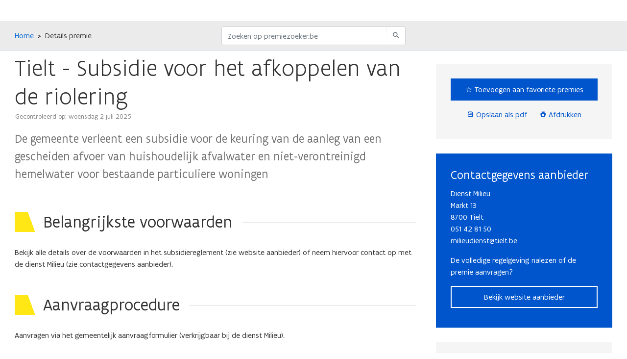

--- FILE ---
content_type: text/html
request_url: https://www.premiezoeker.be/premie/Tielt/Subsidie-voor-het-afkoppelen-van-de-riolering
body_size: 5585
content:
<!doctype html><html lang="nl"><head><meta charset="utf-8"><meta http-equiv="Content-Type" content="text/html; charset=UTF-8"><meta http-equiv="X-UA-Compatible" content="IE=edge,chrome=1"><meta name="viewport" content="width=device-width,initial-scale=1,maximum-scale=1"><meta name="theme-color" content="#000000"><base href="/"/><link rel="manifest" href="/manifest.json"><link rel="shortcut icon" type="image/x-icon" href="/icons/icon-highres-precomposed.png"><link rel="icon" sizes="192x192" href="/icons/icon-highres-precomposed.png"><link rel="apple-touch-icon" href="/icons/app-icon/touch-icon-iphone-precomposed.png"><link rel="apple-touch-icon" sizes="76x76" href="/icons/app-icon/touch-icon-ipad-precomposed.png"><link rel="apple-touch-icon" sizes="120x120" href="/icons/app-icon/touch-icon-iphone-retina-precomposed.png"><link rel="apple-touch-icon" sizes="152x152" href="/icons/app-icon/touch-icon-ipad-retina-precomposed.png"><meta name="msapplication-square70x70logo" content="/icons/app-icon/tile-small.png"><meta name="msapplication-square150x150logo" content="/icons/app-icon/tile-medium.png"><meta name="msapplication-wide310x150logo" content="/icons/app-icon/tile-wide.png"><meta name="msapplication-square310x310logo" content="/icons/app-icon/tile-large.png"><meta name="msapplication-TileColor" content="#FFE615"><script src="//prod.widgets.burgerprofiel.vlaanderen.be/api/v1/node_modules/@govflanders/vl-widget-polyfill/dist/index.js"></script><title>Premiezoeker | Vlaanderen.be</title><style>body{min-height:100vh;display:flex;flex-direction:column}#root{display:flex;flex-direction:column;flex-grow:1}</style><script defer="defer" src="/static/js/main.40ec7ef3.js"></script><link href="/static/css/main.2baf2cdd.css" rel="stylesheet"></head><body><div class="reactiveLinks"><script src="//prod.widgets.burgerprofiel.vlaanderen.be/api/v1/widget/ce80b214-c7a2-4d22-8c8a-9a4d7a429d6e/embed"></script></div><script type="text/javascript">window.spaSettings = {
            siteApi: "//api.premiezoeker.be",
            gaId: "UA-5906083-3",
            recaptchaSiteKey: "6LcqAXsaAAAAAD7wuxhpVeA7Csx0K0XLjqvjP531",
            matomoUrl: "https://analytics.vmsw.be",
            maxFavorieten: 50,
            matomoSiteId: 6
        };</script><div id="root"><div style="margin:auto;text-align:center"><img src="data:image/jpg;base64, /9j/4AAQSkZJRgABAQEAeAB4AAD/2wBDAAMCAgMCAgMDAwMEAwMEBQgFBQQEBQoHBwYIDAoMDAsKCwsNDhIQDQ4RDgsLEBYQERMUFRUVDA8XGBYUGBIUFRT/2wBDAQMEBAUEBQkFBQkUDQsNFBQUFBQUFBQUFBQUFBQUFBQUFBQUFBQUFBQUFBQUFBQUFBQUFBQUFBQUFBQUFBQUFBT/wAARCABLAMQDASIAAhEBAxEB/8QAHwAAAQUBAQEBAQEAAAAAAAAAAAECAwQFBgcICQoL/[base64]/8QAHwEAAwEBAQEBAQEBAQAAAAAAAAECAwQFBgcICQoL/[base64]/9oADAMBAAIRAxEAPwD9U6KK+R/G/wC2/ZX/AO0d4b+DPw706TxNrb6xHD4h1M/8e2m2qPvuQn990T+L7idPvcVAH1xRVCHUbWa8uLaO4je6t9nnQq3zpu+5uq/QBheLdHHiTw3f6ZuEclzCRDJ/ck6o+P8AZbafwo8I62PEnhvT9T2iJ7mEPLH/AM85Ojpn/ZfcPwrdrjfCv/Eq8UeI9Ff/AFDzJq1oN2fkm/1n/kZJG/7aUAdlRRRQAUUUUAFFFFABRRRQAUUUUAFFFFABRRRQAUUUUAFFFFABRRRQAx/uNt61+X/jrXtC/Zj0Kb4HfBS1Xxz8ffF7Pa+IfEMKb5rZ5v8AXZf+D733P4Pvv89fdH7VHijxN4O/Z1+IGteDopX8SWekTTWhgXc8f9+RP9pE3v8A8Ar5C+GTeCv+Cd/7J9p8S9Yjt9f+KXjKzS5hkmbfPeTSp5ywI/3vJTfvd/4sf7lWB6TodvqH7NXxP/Z807UtdGvW+uaM3gHXbxpN+b+FBPZOPfe88Iz/AAPVr4z/ABN+O3wn8feLr4Xuk3Xgu2tkvdAhbw/czpenJM1tNPbb3SVNvlp8i796P/A4ryL4neBvGPh7/gnva+MvFskknxJ0jxHD8QruOQ/vraaa837P9j9zJ9z+D/gFfoV4X1618XeGtI1+xbfZ6nZw3kJ9Y5EDr+jUAcz8EvidZ/Gf4V+F/GtjbyWUGtWa3JtJgN9vJ9ySM/7jq6/hVvxcRo/iDw5rgJRIbn+zbnP/ADxuSiJ/5GSD/wAerW8I+EtI8E6DbaLodnHp+mWryPDax9E3uzt/4+71J4o0NfE2g6hpkreWl3C8W/8AuMfutQBs0VgeCtak8Q+FtPvphsupE2XEePuTIdkqfg6vW/UAebfBf4v2fxi0nX7iHTbjRtR0PW7zQtR066ZHkguIHA6r/C6FH/4HVLWPjVa2fxg1H4eWWmTXuoWPhx/Ed5fB0EFuvmeXDC/8W+Ta56fdSvOfD7L8Hv23PEOlP+50P4oaIus239xNSsPkuR9XheN/+AVn/suxv468N/F74y3Kknx5qNz/AGazf9AqzRra1/772SP/AMDqwPVP2bfivd/F74AeEfH2uw2mlXWsWP2y4jgJWGH52HV/pXf6F4o0fxNDNLo2r2WrQxNseSxuEmCN6HZXxV8MtW+Fml/8E7/hJF8WLGXWdBu4rVLTSLWKeebULzfI8cMcMPzOfv8AyfcrC+CWr+CtO/bU8EL8N/hp4k+EthrHhzU4tX07WdHfSodS8nyXhdId+x9nz/P/ALdAH3dq3i/Q9AvILTUtb0/Tbq5H7qG6u0hkf/cRzzWzJIkY+Zttfn/8XtR/Zr8SeLPiFCPg34o+JniJ7ia31nxFoHh+41BLe8CbHRblnGwpx/q+Kb4q8Qar4h/4JKaDqd/fXE2pvp2kx/bfOfzvk1OBI33/AN/5E+egD7tg8S6RcaxLpMWq2cmqQpvexjuUedV9Sn3qt6hqVtpdnNd3txFa20Q3vNM+xEH+8a+JP2qv2cPh58B/hPYfEDwJ4dj8OeM/D+u6ZdW2vWs0n22ffeIkyzzO++bekj7t5NdZ4+8D6T+0Z+2JqHgnxxC+o+B/Bfhyz1a28PPI6Wt9e3M0iefOg+/sRNiL6mgD1PQfjv8A8JR+0lL8P9Hn0nUvDkfhMeIBqlnciZ/O+2eR5eUbbs28+ua9Q1LxVouj6laWN9q1jZXt1nyLW4uUSSX/AHEJy1fLPw1+Fng/4N/t4a1pvgrw9ZeG9OuPhwl5NZacmxHm/tHZu2f7iJXy/wDDyw074w/DjxB4p8W/s8eNvid4w8YTXlx/wmNuIWS3O+RIUs3ebfCkAVE/30NAH6uSTJH951T/AHqx7XxdoV/o82pwa3YT6ZEPnvo7lGgX/gedtfDfjTwvrnjzw7+x54Z+JtvqNvq1/cXNh4gs55nhnuNmnvvSZ0PO/YN4/j31m/tFeCPCvgz45eBvhdofwj1HxN8OrfSbnxZeeCfCCRwpfXjzpbJPco7pvRET7v8AfdKAP0A0fW9O16wS+0y/tdSs3+7dWkyyxt9GXiob7xNpOm6hZWV1qtla3l5/x7QT3KJJN/uLn56+LP2dfDep+HfiJ8WH0X4TeIfhP8NtV8Led/ZGrqkdt/acZdJHhRHdE3wsn/fusP4E/sl/C/x7+xBo3ifxD4ZXVPFN94We5GvXlzNNe27pG/k+Q7v+5RNi7ETCcdPUA/QeivHv2R/FGpeNP2ZfhlrmsXUl5ql7oVrJc3Un35X8v7zflXsNQAUUUUAFfmX4l0Vf2n/+Co1r4Y1GJX8HfDe1SRNOKDyf3KI/3P8AbmmT/gCV+mlfDfg3wLN8Kv8Agpt8RNbZHfTPE/gmTXEk/ubJ7VJk/wC+4f8Ax+rAm1rVn+P37RX7T3w6tZHu9Mg8EWejeQp+T7YUmf8A773zbP8AgFd1/wAE3/iTB8Qv2UvCdm8p/tfwyj6HqML/AH4pIWwgP/bPZXjX/BJmR/GC/Gn4g6g5n1fxD4hQzSP9/wC482P/ACPUvh2zi/Yt/b11OK+1BNL+GPxYhmuraa4bZa22po+/Yzn5E+d5P+/6UAdj40/4KceDvhX4817wb408F+JtH8SaXqr2fkQJDNHNa7/3d4ju6fI6fPtr7PSQSKjr91q+Pf8AgpUvw0k+AmoT+K00uTxaPJTw5I2z+0ftPnr/AKg/f2ff3/wY619e2f8Ax6Q/7i0Acv4bzovjLxDo5/1N1s1a29t/yTJ/32m//ttXY1xnjYjStR8P+IA2xbO6+x3JD/8ALtcEIf8AyJ5D/wDAK7OoA8G/aq/Z51L9oHwrosPh3xJ/whvivRbx7mx1zyfO8lJYXhnTZu/jR/0r0bwb8O7HwL8K9J8EaXths9N0pNKhk29kh2b/ANKXxR4q/sXxB4VsZbnTrWDUprhZ/tzukzrHbPN+5wu3PyfPvK4QMRzUngf4jeHviNp8l54f1CS/tYX2NO1tNCjnht6F0Xen+2mVqwPn9/2Q9f0f4B/CnwvoHiu0tPHPw2uUvdJ1m4tHaynm+dHjmh37tjpKeh4qPTv2cfjB4i+K3gr4meMviTosfivw/dG2XStF0iRNM/s2VCLmFC772lk+T5/4dgr6Aj+KHhR/7Jb+3LNP7X1KbR7FHO03F5D5nmQjj76eRLx/sGszxB8b/Bnhmz+2ahr0UcP2ybT/AC4YpZpGmhP75URELsE/jfG1OMmgDwyz/Zs+MngW68R+GPAXxC8P6L8Ndc1G61Bpb3Snn1rTftL75o4G3+U53s+x3+7U9n+xzr1v+ybrXwSbxpb3dmNSR9F1Geww9nYJeQ3SQShH+d/kf5/9uvafE3x++Hvhe206bUvFFrHDf2f9o2clur3PnW3/AD2Xy1fKf7VTat8bPBPh/VNN0/UfElrDealFDNbhN8kflTPshkd0GxEkfhHcqG6CgDL/AGlvg3c/Hf4S3/g+01OLSJ7m8s7oXU0PnKvk3Mc33D/uVy/xr+B/izXviBpHxM+F3iOy8MePtPsZNJuE1i3ebTtUsmff5M6p8/yP86Old1Z/HDwLf+Mf+EXt/Elu+uC5lsvsyo4T7Smd8PmbdnmjY/yb9/XivRKAPnf4SfAzx9pPxkufif8AEPxjpeva/daAdDfTNG0x7aytI/tKTR+S7uXccPu38/PXL2P7PXxj+Desa3Z/Bvxr4YtfA2q301+mieLNNmuJNImmcvL9lkicb0Lnfsf1NfWFFAHiHiX4Ga74v174M65rXii3vtX8DXk1/qNwmn+SNSkktXhfYiP+6+Z938dQftBfAPV/iNrfhnxn4H8SL4R+I/hkzR2GoXNv9ptbq2mx51rcp/EjbB05TtXu1FQB4p8OfCfxjurTxCnxO8UeF76PULFrSz0/wxpksUFtI4bfM7zPvft8lX/hT8E5/hv+zbpPwwm1OG8ubDRX0r+0Y4SiMzo6b9n/AAOvXKKAPPfgL8M5vg38G/B/gme9TUp9B02Kwa8jTYkuwfeC9q9CoooAKKKKACucvvA+i6hr1zrctkg1e4059Je8/j+zO+8x/TfzXR0UAfmD/wAE8fFEn7MP7QnxG+AnjdjpV5qV7HJpE83yJczIXRNn/XaHY6f7le//APBRP4F3Px+0X4TeGrRvJkvPF8drNd7N/wBntntZ3mf/AL4hr0b9pb9kvwb+01pNo2rLPo/irTfm0nxLp/y3Vm4JZOf403/Ps9uq9a3p/hbqvxC+CGneEviFqJHidLeNZtc8PyvFNFeQ/cvIJPvI52B+33ytWB5a3/BMz4CS6RbWk3hm+nu7dUxqs2r3LXTbemW37P8AxyvqlIxGqIv3Vr86PGHxQ/bJ/Zh1Q6Xe6Na/GDwsr7LTX00p552Qt/y2+zOjI/8Avpj/AG6/RaFmkhRm4dlzQBQ8QaLB4h0O/wBKuDiG7heF29Nw/wDr1R8D6xPrnhXTrq5Ty9RVPJu4/wC7OjlJh/32j10VcZ4fc6L461/SyMQXypq1scY+Y4hmT/vpEf8A7bVAGZ488Dah4o8ZeCdUtjaSW2iXV7Nc291/y2SaymhVPu/33H/Ac1i/Az4f+I/ALazFqjQabo0v2ZNK8NWWqzalBpmxHEnlzTRo6o+U/c/cTZ8nWvYKKAPmTxn+zj4n1Lxt4r1fSr7Sktbc/wBueEre73k2utu8LzPN8vywu9qn3Of9Jnrd0v4P+Kvh83g/VfDR0rXdesdIm03VbXU7ua3t5pLidLma5hnSORk/fh/k2fOr/wCwK9+oqwPB/h/8DdW8F6pZyzX+n3SJ4audNnEEbR/6ZcXr3LlF/ghG91TvXCw/so6jY3+izXGl6L4mt5NC0fSdVtr3W76wjgms49m9EhTZco/9x0Tp/tmvrKigDxBfg3rf9l2dv9psfMh8ey+Kfvt/x7vdSTeX9z7+x69vooqACiiigAooooAKKKKACiiigAooooAKKKKACiiigAooooAK4zx4w0ufQ/EWR/xLLzy7hj/z7zfunH/fZjf/AIBXZ1heNreO68I69DKgeJ7GcMp6H92aAN2isTwjPJdeFdEmlYvLLZQyOx6sxRcmtugAooooAKKKKACiiigAooooAKKKKACiiigAooooAKKKKAP/2Q=="/><h2 style="font-family:Calibri">Bezig met laden..</h2><noscript><h3>Gelieve Javascript in te schakelen om deze website te raadplegen!</h3><h3>You need to enable JavaScript to run this app!</h3></noscript></div></div><div class="reactiveLinks"><script src="//prod.widgets.burgerprofiel.vlaanderen.be/api/v1/widget/57863310-ef85-4916-a2b8-a4ce87457200/embed"></script></div></body></html>

--- FILE ---
content_type: text/css
request_url: https://www.premiezoeker.be/static/css/main.2baf2cdd.css
body_size: 189691
content:
@charset "UTF-8";
/*!
 * Bootstrap v4.6.2 (https://getbootstrap.com/)
 * Copyright 2011-2022 The Bootstrap Authors
 * Copyright 2011-2022 Twitter, Inc.
 * Licensed under MIT (https://github.com/twbs/bootstrap/blob/main/LICENSE)
 */:root{--blue:#007bff;--indigo:#6610f2;--purple:#6f42c1;--pink:#e83e8c;--red:#dc3545;--orange:#fd7e14;--yellow:#ffc107;--green:#28a745;--teal:#20c997;--cyan:#17a2b8;--gray:#6c757d;--gray-dark:#343a40;--primary:#007bff;--secondary:#6c757d;--success:#28a745;--info:#17a2b8;--warning:#ffc107;--danger:#dc3545;--light:#f8f9fa;--dark:#343a40;--breakpoint-xs:0;--breakpoint-sm:576px;--breakpoint-md:768px;--breakpoint-lg:992px;--breakpoint-xl:1200px;--font-family-sans-serif:-apple-system,BlinkMacSystemFont,"Segoe UI",Roboto,"Helvetica Neue",Arial,"Noto Sans","Liberation Sans",sans-serif,"Apple Color Emoji","Segoe UI Emoji","Segoe UI Symbol","Noto Color Emoji";--font-family-monospace:SFMono-Regular,Menlo,Monaco,Consolas,"Liberation Mono","Courier New",monospace}html{font-family:sans-serif}article,aside,figcaption,figure,footer,header,hgroup,main,nav,section{display:block}body{background-color:#fff;color:#212529;font-family:-apple-system,BlinkMacSystemFont,Segoe UI,Roboto,Helvetica Neue,Arial,Noto Sans,Liberation Sans,sans-serif,Apple Color Emoji,Segoe UI Emoji,Segoe UI Symbol,Noto Color Emoji}[tabindex="-1"]:focus:not(:focus-visible){outline:0!important}hr{box-sizing:initial;height:0;overflow:visible}h1,h2,h3,h4,h5,h6{margin-bottom:.5rem;margin-top:0}p{margin-bottom:1rem;margin-top:0}abbr[data-original-title],abbr[title]{border-bottom:0;cursor:help;text-decoration:underline;-webkit-text-decoration:underline dotted;text-decoration:underline dotted;-webkit-text-decoration-skip-ink:none;text-decoration-skip-ink:none}address{font-style:normal;line-height:inherit}address,dl,ol,ul{margin-bottom:1rem}dl,ol,ul{margin-top:0}ol ol,ol ul,ul ol,ul ul{margin-bottom:0}dt{font-weight:700}dd{margin-bottom:.5rem;margin-left:0}blockquote{margin:0 0 1rem}b,strong{font-weight:bolder}small{font-size:80%}sub,sup{font-size:75%;line-height:0;position:relative;vertical-align:initial}sub{bottom:-.25em}sup{top:-.5em}a{background-color:initial;color:#007bff;text-decoration:none}a:hover{color:#0056b3;text-decoration:underline}a:not([href]):not([class]),a:not([href]):not([class]):hover{color:inherit;text-decoration:none}code,kbd,pre,samp{font-family:SFMono-Regular,Menlo,Monaco,Consolas,Liberation Mono,Courier New,monospace;font-size:1em}pre{-ms-overflow-style:scrollbar;margin-bottom:1rem;margin-top:0;overflow:auto}figure{margin:0 0 1rem}img{border-style:none}img,svg{vertical-align:middle}svg{overflow:hidden}table{border-collapse:collapse}caption{caption-side:bottom;color:#6c757d;padding-bottom:.75rem;padding-top:.75rem;text-align:left}th{text-align:inherit;text-align:-webkit-match-parent}label{display:inline-block;margin-bottom:.5rem}button{border-radius:0}button:focus:not(:focus-visible){outline:0}button,input,optgroup,select,textarea{font-family:inherit;font-size:inherit;line-height:inherit;margin:0}button,input{overflow:visible}button,select{text-transform:none}[role=button]{cursor:pointer}select{word-wrap:normal}[type=button],[type=reset],[type=submit],button{-webkit-appearance:button}[type=button]:not(:disabled),[type=reset]:not(:disabled),[type=submit]:not(:disabled),button:not(:disabled){cursor:pointer}[type=button]::-moz-focus-inner,[type=reset]::-moz-focus-inner,[type=submit]::-moz-focus-inner,button::-moz-focus-inner{border-style:none;padding:0}input[type=checkbox],input[type=radio]{box-sizing:border-box;padding:0}textarea{overflow:auto;resize:vertical}fieldset{border:0;margin:0;min-width:0;padding:0}legend{color:inherit;display:block;font-size:1.5rem;line-height:inherit;margin-bottom:.5rem;max-width:100%;padding:0;white-space:normal;width:100%}progress{vertical-align:initial}[type=number]::-webkit-inner-spin-button,[type=number]::-webkit-outer-spin-button{height:auto}[type=search]{-webkit-appearance:none;outline-offset:-2px}[type=search]::-webkit-search-decoration{-webkit-appearance:none}::-webkit-file-upload-button{-webkit-appearance:button;font:inherit}output{display:inline-block}summary{cursor:pointer;display:list-item}template{display:none}[hidden]{display:none!important}.h1,.h2,.h3,.h4,.h5,.h6,h1,h2,h3,h4,h5,h6{font-weight:500;line-height:1.2;margin-bottom:.5rem}.h1,h1{font-size:2.5rem}.h2,h2{font-size:2rem}.h3,h3{font-size:1.75rem}.h4,h4{font-size:1.5rem}.h5,h5{font-size:1.25rem}.h6,h6{font-size:1rem}.lead{font-size:1.25rem;font-weight:300}.display-1{font-size:6rem}.display-1,.display-2{font-weight:300;line-height:1.2}.display-2{font-size:5.5rem}.display-3{font-size:4.5rem}.display-3,.display-4{font-weight:300;line-height:1.2}.display-4{font-size:3.5rem}hr{border:0;border-top:1px solid rgba(0,0,0,.1);margin-bottom:1rem;margin-top:1rem}.small,small{font-size:.875em;font-weight:400}.mark,mark{background-color:#fcf8e3;padding:.2em}.list-inline,.list-unstyled{list-style:none;padding-left:0}.list-inline-item{display:inline-block}.list-inline-item:not(:last-child){margin-right:.5rem}.initialism{font-size:90%;text-transform:uppercase}.blockquote{font-size:1.25rem;margin-bottom:1rem}.blockquote-footer{color:#6c757d;display:block;font-size:.875em}.blockquote-footer:before{content:"\2014\00A0"}.img-fluid,.img-thumbnail{height:auto;max-width:100%}.img-thumbnail{background-color:#fff;border:1px solid #dee2e6;border-radius:.25rem;padding:.25rem}.figure{display:inline-block}.figure-img{line-height:1;margin-bottom:.5rem}.figure-caption{color:#6c757d;font-size:90%}code{word-wrap:break-word;color:#e83e8c;font-size:87.5%}a>code{color:inherit}kbd{background-color:#212529;border-radius:.2rem;color:#fff;font-size:87.5%;padding:.2rem .4rem}kbd kbd{font-size:100%;font-weight:700;padding:0}pre{color:#212529;display:block;font-size:87.5%}pre code{color:inherit;font-size:inherit;word-break:normal}.pre-scrollable{max-height:340px;overflow-y:scroll}.container,.container-fluid,.container-lg,.container-md,.container-sm,.container-xl{margin-left:auto;margin-right:auto;padding-left:15px;padding-right:15px;width:100%}@media (min-width:576px){.container,.container-sm{max-width:540px}}@media (min-width:768px){.container,.container-md,.container-sm{max-width:720px}}@media (min-width:992px){.container,.container-lg,.container-md,.container-sm{max-width:960px}}@media (min-width:1200px){.container,.container-lg,.container-md,.container-sm,.container-xl{max-width:1140px}}.row{display:flex;flex-wrap:wrap;margin-left:-15px;margin-right:-15px}.no-gutters{margin-left:0;margin-right:0}.no-gutters>.col,.no-gutters>[class*=col-]{padding-left:0;padding-right:0}.col,.col-1,.col-10,.col-11,.col-12,.col-2,.col-3,.col-4,.col-5,.col-6,.col-7,.col-8,.col-9,.col-auto,.col-lg,.col-lg-1,.col-lg-10,.col-lg-11,.col-lg-12,.col-lg-2,.col-lg-3,.col-lg-4,.col-lg-5,.col-lg-6,.col-lg-7,.col-lg-8,.col-lg-9,.col-lg-auto,.col-md,.col-md-1,.col-md-10,.col-md-11,.col-md-12,.col-md-2,.col-md-3,.col-md-4,.col-md-5,.col-md-6,.col-md-7,.col-md-8,.col-md-9,.col-md-auto,.col-sm,.col-sm-1,.col-sm-10,.col-sm-11,.col-sm-12,.col-sm-2,.col-sm-3,.col-sm-4,.col-sm-5,.col-sm-6,.col-sm-7,.col-sm-8,.col-sm-9,.col-sm-auto,.col-xl,.col-xl-1,.col-xl-10,.col-xl-11,.col-xl-12,.col-xl-2,.col-xl-3,.col-xl-4,.col-xl-5,.col-xl-6,.col-xl-7,.col-xl-8,.col-xl-9,.col-xl-auto{padding-left:15px;padding-right:15px;position:relative;width:100%}.col{flex-basis:0;flex-grow:1;max-width:100%}.row-cols-1>*{flex:0 0 100%;max-width:100%}.row-cols-2>*{flex:0 0 50%;max-width:50%}.row-cols-3>*{flex:0 0 33.333333%;max-width:33.333333%}.row-cols-4>*{flex:0 0 25%;max-width:25%}.row-cols-5>*{flex:0 0 20%;max-width:20%}.row-cols-6>*{flex:0 0 16.666667%;max-width:16.666667%}.col-auto{flex:0 0 auto;max-width:100%;width:auto}.col-1{flex:0 0 8.333333%;max-width:8.333333%}.col-2{flex:0 0 16.666667%;max-width:16.666667%}.col-3{flex:0 0 25%;max-width:25%}.col-4{flex:0 0 33.333333%;max-width:33.333333%}.col-5{flex:0 0 41.666667%;max-width:41.666667%}.col-6{flex:0 0 50%;max-width:50%}.col-7{flex:0 0 58.333333%;max-width:58.333333%}.col-8{flex:0 0 66.666667%;max-width:66.666667%}.col-9{flex:0 0 75%;max-width:75%}.col-10{flex:0 0 83.333333%;max-width:83.333333%}.col-11{flex:0 0 91.666667%;max-width:91.666667%}.col-12{flex:0 0 100%;max-width:100%}.order-first{order:-1}.order-last{order:13}.order-0{order:0}.order-1{order:1}.order-2{order:2}.order-3{order:3}.order-4{order:4}.order-5{order:5}.order-6{order:6}.order-7{order:7}.order-8{order:8}.order-9{order:9}.order-10{order:10}.order-11{order:11}.order-12{order:12}.offset-1{margin-left:8.333333%}.offset-2{margin-left:16.666667%}.offset-3{margin-left:25%}.offset-4{margin-left:33.333333%}.offset-5{margin-left:41.666667%}.offset-6{margin-left:50%}.offset-7{margin-left:58.333333%}.offset-8{margin-left:66.666667%}.offset-9{margin-left:75%}.offset-10{margin-left:83.333333%}.offset-11{margin-left:91.666667%}@media (min-width:576px){.col-sm{flex-basis:0;flex-grow:1;max-width:100%}.row-cols-sm-1>*{flex:0 0 100%;max-width:100%}.row-cols-sm-2>*{flex:0 0 50%;max-width:50%}.row-cols-sm-3>*{flex:0 0 33.333333%;max-width:33.333333%}.row-cols-sm-4>*{flex:0 0 25%;max-width:25%}.row-cols-sm-5>*{flex:0 0 20%;max-width:20%}.row-cols-sm-6>*{flex:0 0 16.666667%;max-width:16.666667%}.col-sm-auto{flex:0 0 auto;max-width:100%;width:auto}.col-sm-1{flex:0 0 8.333333%;max-width:8.333333%}.col-sm-2{flex:0 0 16.666667%;max-width:16.666667%}.col-sm-3{flex:0 0 25%;max-width:25%}.col-sm-4{flex:0 0 33.333333%;max-width:33.333333%}.col-sm-5{flex:0 0 41.666667%;max-width:41.666667%}.col-sm-6{flex:0 0 50%;max-width:50%}.col-sm-7{flex:0 0 58.333333%;max-width:58.333333%}.col-sm-8{flex:0 0 66.666667%;max-width:66.666667%}.col-sm-9{flex:0 0 75%;max-width:75%}.col-sm-10{flex:0 0 83.333333%;max-width:83.333333%}.col-sm-11{flex:0 0 91.666667%;max-width:91.666667%}.col-sm-12{flex:0 0 100%;max-width:100%}.order-sm-first{order:-1}.order-sm-last{order:13}.order-sm-0{order:0}.order-sm-1{order:1}.order-sm-2{order:2}.order-sm-3{order:3}.order-sm-4{order:4}.order-sm-5{order:5}.order-sm-6{order:6}.order-sm-7{order:7}.order-sm-8{order:8}.order-sm-9{order:9}.order-sm-10{order:10}.order-sm-11{order:11}.order-sm-12{order:12}.offset-sm-0{margin-left:0}.offset-sm-1{margin-left:8.333333%}.offset-sm-2{margin-left:16.666667%}.offset-sm-3{margin-left:25%}.offset-sm-4{margin-left:33.333333%}.offset-sm-5{margin-left:41.666667%}.offset-sm-6{margin-left:50%}.offset-sm-7{margin-left:58.333333%}.offset-sm-8{margin-left:66.666667%}.offset-sm-9{margin-left:75%}.offset-sm-10{margin-left:83.333333%}.offset-sm-11{margin-left:91.666667%}}@media (min-width:768px){.col-md{flex-basis:0;flex-grow:1;max-width:100%}.row-cols-md-1>*{flex:0 0 100%;max-width:100%}.row-cols-md-2>*{flex:0 0 50%;max-width:50%}.row-cols-md-3>*{flex:0 0 33.333333%;max-width:33.333333%}.row-cols-md-4>*{flex:0 0 25%;max-width:25%}.row-cols-md-5>*{flex:0 0 20%;max-width:20%}.row-cols-md-6>*{flex:0 0 16.666667%;max-width:16.666667%}.col-md-auto{flex:0 0 auto;max-width:100%;width:auto}.col-md-1{flex:0 0 8.333333%;max-width:8.333333%}.col-md-2{flex:0 0 16.666667%;max-width:16.666667%}.col-md-3{flex:0 0 25%;max-width:25%}.col-md-4{flex:0 0 33.333333%;max-width:33.333333%}.col-md-5{flex:0 0 41.666667%;max-width:41.666667%}.col-md-6{flex:0 0 50%;max-width:50%}.col-md-7{flex:0 0 58.333333%;max-width:58.333333%}.col-md-8{flex:0 0 66.666667%;max-width:66.666667%}.col-md-9{flex:0 0 75%;max-width:75%}.col-md-10{flex:0 0 83.333333%;max-width:83.333333%}.col-md-11{flex:0 0 91.666667%;max-width:91.666667%}.col-md-12{flex:0 0 100%;max-width:100%}.order-md-first{order:-1}.order-md-last{order:13}.order-md-0{order:0}.order-md-1{order:1}.order-md-2{order:2}.order-md-3{order:3}.order-md-4{order:4}.order-md-5{order:5}.order-md-6{order:6}.order-md-7{order:7}.order-md-8{order:8}.order-md-9{order:9}.order-md-10{order:10}.order-md-11{order:11}.order-md-12{order:12}.offset-md-0{margin-left:0}.offset-md-1{margin-left:8.333333%}.offset-md-2{margin-left:16.666667%}.offset-md-3{margin-left:25%}.offset-md-4{margin-left:33.333333%}.offset-md-5{margin-left:41.666667%}.offset-md-6{margin-left:50%}.offset-md-7{margin-left:58.333333%}.offset-md-8{margin-left:66.666667%}.offset-md-9{margin-left:75%}.offset-md-10{margin-left:83.333333%}.offset-md-11{margin-left:91.666667%}}@media (min-width:992px){.col-lg{flex-basis:0;flex-grow:1;max-width:100%}.row-cols-lg-1>*{flex:0 0 100%;max-width:100%}.row-cols-lg-2>*{flex:0 0 50%;max-width:50%}.row-cols-lg-3>*{flex:0 0 33.333333%;max-width:33.333333%}.row-cols-lg-4>*{flex:0 0 25%;max-width:25%}.row-cols-lg-5>*{flex:0 0 20%;max-width:20%}.row-cols-lg-6>*{flex:0 0 16.666667%;max-width:16.666667%}.col-lg-auto{flex:0 0 auto;max-width:100%;width:auto}.col-lg-1{flex:0 0 8.333333%;max-width:8.333333%}.col-lg-2{flex:0 0 16.666667%;max-width:16.666667%}.col-lg-3{flex:0 0 25%;max-width:25%}.col-lg-4{flex:0 0 33.333333%;max-width:33.333333%}.col-lg-5{flex:0 0 41.666667%;max-width:41.666667%}.col-lg-6{flex:0 0 50%;max-width:50%}.col-lg-7{flex:0 0 58.333333%;max-width:58.333333%}.col-lg-8{flex:0 0 66.666667%;max-width:66.666667%}.col-lg-9{flex:0 0 75%;max-width:75%}.col-lg-10{flex:0 0 83.333333%;max-width:83.333333%}.col-lg-11{flex:0 0 91.666667%;max-width:91.666667%}.col-lg-12{flex:0 0 100%;max-width:100%}.order-lg-first{order:-1}.order-lg-last{order:13}.order-lg-0{order:0}.order-lg-1{order:1}.order-lg-2{order:2}.order-lg-3{order:3}.order-lg-4{order:4}.order-lg-5{order:5}.order-lg-6{order:6}.order-lg-7{order:7}.order-lg-8{order:8}.order-lg-9{order:9}.order-lg-10{order:10}.order-lg-11{order:11}.order-lg-12{order:12}.offset-lg-0{margin-left:0}.offset-lg-1{margin-left:8.333333%}.offset-lg-2{margin-left:16.666667%}.offset-lg-3{margin-left:25%}.offset-lg-4{margin-left:33.333333%}.offset-lg-5{margin-left:41.666667%}.offset-lg-6{margin-left:50%}.offset-lg-7{margin-left:58.333333%}.offset-lg-8{margin-left:66.666667%}.offset-lg-9{margin-left:75%}.offset-lg-10{margin-left:83.333333%}.offset-lg-11{margin-left:91.666667%}}@media (min-width:1200px){.col-xl{flex-basis:0;flex-grow:1;max-width:100%}.row-cols-xl-1>*{flex:0 0 100%;max-width:100%}.row-cols-xl-2>*{flex:0 0 50%;max-width:50%}.row-cols-xl-3>*{flex:0 0 33.333333%;max-width:33.333333%}.row-cols-xl-4>*{flex:0 0 25%;max-width:25%}.row-cols-xl-5>*{flex:0 0 20%;max-width:20%}.row-cols-xl-6>*{flex:0 0 16.666667%;max-width:16.666667%}.col-xl-auto{flex:0 0 auto;max-width:100%;width:auto}.col-xl-1{flex:0 0 8.333333%;max-width:8.333333%}.col-xl-2{flex:0 0 16.666667%;max-width:16.666667%}.col-xl-3{flex:0 0 25%;max-width:25%}.col-xl-4{flex:0 0 33.333333%;max-width:33.333333%}.col-xl-5{flex:0 0 41.666667%;max-width:41.666667%}.col-xl-6{flex:0 0 50%;max-width:50%}.col-xl-7{flex:0 0 58.333333%;max-width:58.333333%}.col-xl-8{flex:0 0 66.666667%;max-width:66.666667%}.col-xl-9{flex:0 0 75%;max-width:75%}.col-xl-10{flex:0 0 83.333333%;max-width:83.333333%}.col-xl-11{flex:0 0 91.666667%;max-width:91.666667%}.col-xl-12{flex:0 0 100%;max-width:100%}.order-xl-first{order:-1}.order-xl-last{order:13}.order-xl-0{order:0}.order-xl-1{order:1}.order-xl-2{order:2}.order-xl-3{order:3}.order-xl-4{order:4}.order-xl-5{order:5}.order-xl-6{order:6}.order-xl-7{order:7}.order-xl-8{order:8}.order-xl-9{order:9}.order-xl-10{order:10}.order-xl-11{order:11}.order-xl-12{order:12}.offset-xl-0{margin-left:0}.offset-xl-1{margin-left:8.333333%}.offset-xl-2{margin-left:16.666667%}.offset-xl-3{margin-left:25%}.offset-xl-4{margin-left:33.333333%}.offset-xl-5{margin-left:41.666667%}.offset-xl-6{margin-left:50%}.offset-xl-7{margin-left:58.333333%}.offset-xl-8{margin-left:66.666667%}.offset-xl-9{margin-left:75%}.offset-xl-10{margin-left:83.333333%}.offset-xl-11{margin-left:91.666667%}}.table{color:#212529;margin-bottom:1rem;width:100%}.table td,.table th{border-top:1px solid #dee2e6;padding:.75rem;vertical-align:top}.table thead th{border-bottom:2px solid #dee2e6;vertical-align:bottom}.table tbody+tbody{border-top:2px solid #dee2e6}.table-sm td,.table-sm th{padding:.3rem}.table-bordered,.table-bordered td,.table-bordered th{border:1px solid #dee2e6}.table-bordered thead td,.table-bordered thead th{border-bottom-width:2px}.table-borderless tbody+tbody,.table-borderless td,.table-borderless th,.table-borderless thead th{border:0}.table-striped tbody tr:nth-of-type(odd){background-color:rgba(0,0,0,.05)}.table-hover tbody tr:hover{background-color:rgba(0,0,0,.075);color:#212529}.table-primary,.table-primary>td,.table-primary>th{background-color:#b8daff}.table-primary tbody+tbody,.table-primary td,.table-primary th,.table-primary thead th{border-color:#7abaff}.table-hover .table-primary:hover,.table-hover .table-primary:hover>td,.table-hover .table-primary:hover>th{background-color:#9fcdff}.table-secondary,.table-secondary>td,.table-secondary>th{background-color:#d6d8db}.table-secondary tbody+tbody,.table-secondary td,.table-secondary th,.table-secondary thead th{border-color:#b3b7bb}.table-hover .table-secondary:hover,.table-hover .table-secondary:hover>td,.table-hover .table-secondary:hover>th{background-color:#c8cbcf}.table-success,.table-success>td,.table-success>th{background-color:#c3e6cb}.table-success tbody+tbody,.table-success td,.table-success th,.table-success thead th{border-color:#8fd19e}.table-hover .table-success:hover,.table-hover .table-success:hover>td,.table-hover .table-success:hover>th{background-color:#b1dfbb}.table-info,.table-info>td,.table-info>th{background-color:#bee5eb}.table-info tbody+tbody,.table-info td,.table-info th,.table-info thead th{border-color:#86cfda}.table-hover .table-info:hover,.table-hover .table-info:hover>td,.table-hover .table-info:hover>th{background-color:#abdde5}.table-warning,.table-warning>td,.table-warning>th{background-color:#ffeeba}.table-warning tbody+tbody,.table-warning td,.table-warning th,.table-warning thead th{border-color:#ffdf7e}.table-hover .table-warning:hover,.table-hover .table-warning:hover>td,.table-hover .table-warning:hover>th{background-color:#ffe8a1}.table-danger,.table-danger>td,.table-danger>th{background-color:#f5c6cb}.table-danger tbody+tbody,.table-danger td,.table-danger th,.table-danger thead th{border-color:#ed969e}.table-hover .table-danger:hover,.table-hover .table-danger:hover>td,.table-hover .table-danger:hover>th{background-color:#f1b0b7}.table-light,.table-light>td,.table-light>th{background-color:#fdfdfe}.table-light tbody+tbody,.table-light td,.table-light th,.table-light thead th{border-color:#fbfcfc}.table-hover .table-light:hover,.table-hover .table-light:hover>td,.table-hover .table-light:hover>th{background-color:#ececf6}.table-dark,.table-dark>td,.table-dark>th{background-color:#c6c8ca}.table-dark tbody+tbody,.table-dark td,.table-dark th,.table-dark thead th{border-color:#95999c}.table-hover .table-dark:hover,.table-hover .table-dark:hover>td,.table-hover .table-dark:hover>th{background-color:#b9bbbe}.table-active,.table-active>td,.table-active>th,.table-hover .table-active:hover,.table-hover .table-active:hover>td,.table-hover .table-active:hover>th{background-color:rgba(0,0,0,.075)}.table .thead-dark th{background-color:#343a40;border-color:#454d55;color:#fff}.table .thead-light th{background-color:#e9ecef;border-color:#dee2e6;color:#495057}.table-dark{background-color:#343a40;color:#fff}.table-dark td,.table-dark th,.table-dark thead th{border-color:#454d55}.table-dark.table-bordered{border:0}.table-dark.table-striped tbody tr:nth-of-type(odd){background-color:hsla(0,0%,100%,.05)}.table-dark.table-hover tbody tr:hover{background-color:hsla(0,0%,100%,.075);color:#fff}@media (max-width:575.98px){.table-responsive-sm{-webkit-overflow-scrolling:touch;display:block;overflow-x:auto;width:100%}.table-responsive-sm>.table-bordered{border:0}}@media (max-width:767.98px){.table-responsive-md{-webkit-overflow-scrolling:touch;display:block;overflow-x:auto;width:100%}.table-responsive-md>.table-bordered{border:0}}@media (max-width:991.98px){.table-responsive-lg{-webkit-overflow-scrolling:touch;display:block;overflow-x:auto;width:100%}.table-responsive-lg>.table-bordered{border:0}}@media (max-width:1199.98px){.table-responsive-xl{-webkit-overflow-scrolling:touch;display:block;overflow-x:auto;width:100%}.table-responsive-xl>.table-bordered{border:0}}.table-responsive{-webkit-overflow-scrolling:touch;display:block;overflow-x:auto;width:100%}.table-responsive>.table-bordered{border:0}.form-control{background-clip:padding-box;background-color:#fff;border:1px solid #ced4da;border-radius:.25rem;color:#495057;display:block;font-size:1rem;font-weight:400;height:calc(1.5em + .75rem + 2px);line-height:1.5;padding:.375rem .75rem;transition:border-color .15s ease-in-out,box-shadow .15s ease-in-out;width:100%}@media (prefers-reduced-motion:reduce){.form-control{transition:none}}.form-control::-ms-expand{background-color:initial;border:0}.form-control:focus{background-color:#fff;border-color:#80bdff;box-shadow:0 0 0 .2rem rgba(0,123,255,.25);color:#495057;outline:0}.form-control::-webkit-input-placeholder{color:#6c757d;opacity:1}.form-control::placeholder{color:#6c757d;opacity:1}.form-control:disabled,.form-control[readonly]{background-color:#e9ecef;opacity:1}input[type=date].form-control,input[type=datetime-local].form-control,input[type=month].form-control,input[type=time].form-control{-webkit-appearance:none;appearance:none}select.form-control:-moz-focusring{color:transparent;text-shadow:0 0 0 #495057}select.form-control:focus::-ms-value{background-color:#fff;color:#495057}.form-control-file,.form-control-range{display:block;width:100%}.col-form-label{font-size:inherit;line-height:1.5;margin-bottom:0;padding-bottom:calc(.375rem + 1px);padding-top:calc(.375rem + 1px)}.col-form-label-lg{font-size:1.25rem;line-height:1.5;padding-bottom:calc(.5rem + 1px);padding-top:calc(.5rem + 1px)}.col-form-label-sm{font-size:.875rem;line-height:1.5;padding-bottom:calc(.25rem + 1px);padding-top:calc(.25rem + 1px)}.form-control-plaintext{background-color:initial;border:solid transparent;border-width:1px 0;color:#212529;display:block;font-size:1rem;line-height:1.5;margin-bottom:0;padding:.375rem 0;width:100%}.form-control-plaintext.form-control-lg,.form-control-plaintext.form-control-sm{padding-left:0;padding-right:0}.form-control-sm{border-radius:.2rem;font-size:.875rem;height:calc(1.5em + .5rem + 2px);line-height:1.5;padding:.25rem .5rem}.form-control-lg{border-radius:.3rem;font-size:1.25rem;height:calc(1.5em + 1rem + 2px);line-height:1.5;padding:.5rem 1rem}select.form-control[multiple],select.form-control[size],textarea.form-control{height:auto}.form-group{margin-bottom:1rem}.form-text{display:block;margin-top:.25rem}.form-row{display:flex;flex-wrap:wrap;margin-left:-5px;margin-right:-5px}.form-row>.col,.form-row>[class*=col-]{padding-left:5px;padding-right:5px}.form-check{display:block;padding-left:1.25rem;position:relative}.form-check-input{margin-left:-1.25rem;margin-top:.3rem;position:absolute}.form-check-input:disabled~.form-check-label,.form-check-input[disabled]~.form-check-label{color:#6c757d}.form-check-label{margin-bottom:0}.form-check-inline{align-items:center;display:inline-flex;margin-right:.75rem;padding-left:0}.form-check-inline .form-check-input{margin-left:0;margin-right:.3125rem;margin-top:0;position:static}.valid-feedback{color:#28a745;display:none;font-size:.875em;margin-top:.25rem;width:100%}.valid-tooltip{background-color:rgba(40,167,69,.9);border-radius:.25rem;color:#fff;display:none;font-size:.875rem;left:0;line-height:1.5;margin-top:.1rem;max-width:100%;padding:.25rem .5rem;position:absolute;top:100%;z-index:5}.form-row>.col>.valid-tooltip,.form-row>[class*=col-]>.valid-tooltip{left:5px}.is-valid~.valid-feedback,.is-valid~.valid-tooltip,.was-validated :valid~.valid-feedback,.was-validated :valid~.valid-tooltip{display:block}.form-control.is-valid,.was-validated .form-control:valid{background-image:url("data:image/svg+xml;charset=utf-8,%3Csvg xmlns='http://www.w3.org/2000/svg' width='8' height='8'%3E%3Cpath fill='%2328a745' d='M2.3 6.73.6 4.53c-.4-1.04.46-1.4 1.1-.8l1.1 1.4 3.4-3.8c.6-.63 1.6-.27 1.2.7l-4 4.6c-.43.5-.8.4-1.1.1z'/%3E%3C/svg%3E");background-position:right calc(.375em + .1875rem) center;background-repeat:no-repeat;background-size:calc(.75em + .375rem) calc(.75em + .375rem);border-color:#28a745;padding-right:calc(1.5em + .75rem)!important}.form-control.is-valid:focus,.was-validated .form-control:valid:focus{border-color:#28a745;box-shadow:0 0 0 .2rem rgba(40,167,69,.25)}.was-validated select.form-control:valid,select.form-control.is-valid{background-position:right 1.5rem center;padding-right:3rem!important}.was-validated textarea.form-control:valid,textarea.form-control.is-valid{background-position:top calc(.375em + .1875rem) right calc(.375em + .1875rem);padding-right:calc(1.5em + .75rem)}.custom-select.is-valid,.was-validated .custom-select:valid{background:url("data:image/svg+xml;charset=utf-8,%3Csvg xmlns='http://www.w3.org/2000/svg' width='4' height='5'%3E%3Cpath fill='%23343a40' d='M2 0 0 2h4zm0 5L0 3h4z'/%3E%3C/svg%3E") right .75rem center/8px 10px no-repeat,#fff url("data:image/svg+xml;charset=utf-8,%3Csvg xmlns='http://www.w3.org/2000/svg' width='8' height='8'%3E%3Cpath fill='%2328a745' d='M2.3 6.73.6 4.53c-.4-1.04.46-1.4 1.1-.8l1.1 1.4 3.4-3.8c.6-.63 1.6-.27 1.2.7l-4 4.6c-.43.5-.8.4-1.1.1z'/%3E%3C/svg%3E") center right 1.75rem/calc(.75em + .375rem) calc(.75em + .375rem) no-repeat;border-color:#28a745;padding-right:calc(.75em + 2.3125rem)!important}.custom-select.is-valid:focus,.was-validated .custom-select:valid:focus{border-color:#28a745;box-shadow:0 0 0 .2rem rgba(40,167,69,.25)}.form-check-input.is-valid~.form-check-label,.was-validated .form-check-input:valid~.form-check-label{color:#28a745}.form-check-input.is-valid~.valid-feedback,.form-check-input.is-valid~.valid-tooltip,.was-validated .form-check-input:valid~.valid-feedback,.was-validated .form-check-input:valid~.valid-tooltip{display:block}.custom-control-input.is-valid~.custom-control-label,.was-validated .custom-control-input:valid~.custom-control-label{color:#28a745}.custom-control-input.is-valid~.custom-control-label:before,.was-validated .custom-control-input:valid~.custom-control-label:before{border-color:#28a745}.custom-control-input.is-valid:checked~.custom-control-label:before,.was-validated .custom-control-input:valid:checked~.custom-control-label:before{background-color:#34ce57;border-color:#34ce57}.custom-control-input.is-valid:focus~.custom-control-label:before,.was-validated .custom-control-input:valid:focus~.custom-control-label:before{box-shadow:0 0 0 .2rem rgba(40,167,69,.25)}.custom-control-input.is-valid:focus:not(:checked)~.custom-control-label:before,.was-validated .custom-control-input:valid:focus:not(:checked)~.custom-control-label:before{border-color:#28a745}.custom-file-input.is-valid~.custom-file-label,.was-validated .custom-file-input:valid~.custom-file-label{border-color:#28a745}.custom-file-input.is-valid:focus~.custom-file-label,.was-validated .custom-file-input:valid:focus~.custom-file-label{border-color:#28a745;box-shadow:0 0 0 .2rem rgba(40,167,69,.25)}.invalid-feedback{color:#dc3545;display:none;font-size:.875em;margin-top:.25rem;width:100%}.invalid-tooltip{background-color:rgba(220,53,69,.9);border-radius:.25rem;color:#fff;display:none;font-size:.875rem;left:0;line-height:1.5;margin-top:.1rem;max-width:100%;padding:.25rem .5rem;position:absolute;top:100%;z-index:5}.form-row>.col>.invalid-tooltip,.form-row>[class*=col-]>.invalid-tooltip{left:5px}.is-invalid~.invalid-feedback,.is-invalid~.invalid-tooltip,.was-validated :invalid~.invalid-feedback,.was-validated :invalid~.invalid-tooltip{display:block}.form-control.is-invalid,.was-validated .form-control:invalid{background-image:url("data:image/svg+xml;charset=utf-8,%3Csvg xmlns='http://www.w3.org/2000/svg' width='12' height='12' fill='none' stroke='%23dc3545'%3E%3Ccircle cx='6' cy='6' r='4.5'/%3E%3Cpath stroke-linejoin='round' d='M5.8 3.6h.4L6 6.5z'/%3E%3Ccircle cx='6' cy='8.2' r='.6' fill='%23dc3545' stroke='none'/%3E%3C/svg%3E");background-position:right calc(.375em + .1875rem) center;background-repeat:no-repeat;background-size:calc(.75em + .375rem) calc(.75em + .375rem);border-color:#dc3545;padding-right:calc(1.5em + .75rem)!important}.form-control.is-invalid:focus,.was-validated .form-control:invalid:focus{border-color:#dc3545;box-shadow:0 0 0 .2rem rgba(220,53,69,.25)}.was-validated select.form-control:invalid,select.form-control.is-invalid{background-position:right 1.5rem center;padding-right:3rem!important}.was-validated textarea.form-control:invalid,textarea.form-control.is-invalid{background-position:top calc(.375em + .1875rem) right calc(.375em + .1875rem);padding-right:calc(1.5em + .75rem)}.custom-select.is-invalid,.was-validated .custom-select:invalid{background:url("data:image/svg+xml;charset=utf-8,%3Csvg xmlns='http://www.w3.org/2000/svg' width='4' height='5'%3E%3Cpath fill='%23343a40' d='M2 0 0 2h4zm0 5L0 3h4z'/%3E%3C/svg%3E") right .75rem center/8px 10px no-repeat,#fff url("data:image/svg+xml;charset=utf-8,%3Csvg xmlns='http://www.w3.org/2000/svg' width='12' height='12' fill='none' stroke='%23dc3545'%3E%3Ccircle cx='6' cy='6' r='4.5'/%3E%3Cpath stroke-linejoin='round' d='M5.8 3.6h.4L6 6.5z'/%3E%3Ccircle cx='6' cy='8.2' r='.6' fill='%23dc3545' stroke='none'/%3E%3C/svg%3E") center right 1.75rem/calc(.75em + .375rem) calc(.75em + .375rem) no-repeat;border-color:#dc3545;padding-right:calc(.75em + 2.3125rem)!important}.custom-select.is-invalid:focus,.was-validated .custom-select:invalid:focus{border-color:#dc3545;box-shadow:0 0 0 .2rem rgba(220,53,69,.25)}.form-check-input.is-invalid~.form-check-label,.was-validated .form-check-input:invalid~.form-check-label{color:#dc3545}.form-check-input.is-invalid~.invalid-feedback,.form-check-input.is-invalid~.invalid-tooltip,.was-validated .form-check-input:invalid~.invalid-feedback,.was-validated .form-check-input:invalid~.invalid-tooltip{display:block}.custom-control-input.is-invalid~.custom-control-label,.was-validated .custom-control-input:invalid~.custom-control-label{color:#dc3545}.custom-control-input.is-invalid~.custom-control-label:before,.was-validated .custom-control-input:invalid~.custom-control-label:before{border-color:#dc3545}.custom-control-input.is-invalid:checked~.custom-control-label:before,.was-validated .custom-control-input:invalid:checked~.custom-control-label:before{background-color:#e4606d;border-color:#e4606d}.custom-control-input.is-invalid:focus~.custom-control-label:before,.was-validated .custom-control-input:invalid:focus~.custom-control-label:before{box-shadow:0 0 0 .2rem rgba(220,53,69,.25)}.custom-control-input.is-invalid:focus:not(:checked)~.custom-control-label:before,.was-validated .custom-control-input:invalid:focus:not(:checked)~.custom-control-label:before{border-color:#dc3545}.custom-file-input.is-invalid~.custom-file-label,.was-validated .custom-file-input:invalid~.custom-file-label{border-color:#dc3545}.custom-file-input.is-invalid:focus~.custom-file-label,.was-validated .custom-file-input:invalid:focus~.custom-file-label{border-color:#dc3545;box-shadow:0 0 0 .2rem rgba(220,53,69,.25)}.form-inline{align-items:center;display:flex;flex-flow:row wrap}.form-inline .form-check{width:100%}@media (min-width:576px){.form-inline label{justify-content:center}.form-inline .form-group,.form-inline label{align-items:center;display:flex;margin-bottom:0}.form-inline .form-group{flex:0 0 auto;flex-flow:row wrap}.form-inline .form-control{display:inline-block;vertical-align:middle;width:auto}.form-inline .form-control-plaintext{display:inline-block}.form-inline .custom-select,.form-inline .input-group{width:auto}.form-inline .form-check{align-items:center;display:flex;justify-content:center;padding-left:0;width:auto}.form-inline .form-check-input{flex-shrink:0;margin-left:0;margin-right:.25rem;margin-top:0;position:relative}.form-inline .custom-control{align-items:center;justify-content:center}.form-inline .custom-control-label{margin-bottom:0}}.btn{background-color:initial;border:1px solid transparent;border-radius:.25rem;color:#212529;display:inline-block;font-size:1rem;font-weight:400;line-height:1.5;padding:.375rem .75rem;text-align:center;transition:color .15s ease-in-out,background-color .15s ease-in-out,border-color .15s ease-in-out,box-shadow .15s ease-in-out;-webkit-user-select:none;user-select:none;vertical-align:middle}@media (prefers-reduced-motion:reduce){.btn{transition:none}}.btn:hover{color:#212529;text-decoration:none}.btn.focus,.btn:focus{box-shadow:0 0 0 .2rem rgba(0,123,255,.25);outline:0}.btn.disabled,.btn:disabled{opacity:.65}.btn:not(:disabled):not(.disabled){cursor:pointer}a.btn.disabled,fieldset:disabled a.btn{pointer-events:none}.btn-primary{background-color:#007bff;border-color:#007bff;color:#fff}.btn-primary.focus,.btn-primary:focus,.btn-primary:hover{background-color:#0069d9;border-color:#0062cc;color:#fff}.btn-primary.focus,.btn-primary:focus{box-shadow:0 0 0 .2rem rgba(38,143,255,.5)}.btn-primary.disabled,.btn-primary:disabled{background-color:#007bff;border-color:#007bff;color:#fff}.btn-primary:not(:disabled):not(.disabled).active,.btn-primary:not(:disabled):not(.disabled):active,.show>.btn-primary.dropdown-toggle{background-color:#0062cc;border-color:#005cbf;color:#fff}.btn-primary:not(:disabled):not(.disabled).active:focus,.btn-primary:not(:disabled):not(.disabled):active:focus,.show>.btn-primary.dropdown-toggle:focus{box-shadow:0 0 0 .2rem rgba(38,143,255,.5)}.btn-secondary{background-color:#6c757d;border-color:#6c757d;color:#fff}.btn-secondary.focus,.btn-secondary:focus,.btn-secondary:hover{background-color:#5a6268;border-color:#545b62;color:#fff}.btn-secondary.focus,.btn-secondary:focus{box-shadow:0 0 0 .2rem hsla(208,6%,54%,.5)}.btn-secondary.disabled,.btn-secondary:disabled{background-color:#6c757d;border-color:#6c757d;color:#fff}.btn-secondary:not(:disabled):not(.disabled).active,.btn-secondary:not(:disabled):not(.disabled):active,.show>.btn-secondary.dropdown-toggle{background-color:#545b62;border-color:#4e555b;color:#fff}.btn-secondary:not(:disabled):not(.disabled).active:focus,.btn-secondary:not(:disabled):not(.disabled):active:focus,.show>.btn-secondary.dropdown-toggle:focus{box-shadow:0 0 0 .2rem hsla(208,6%,54%,.5)}.btn-success{background-color:#28a745;border-color:#28a745;color:#fff}.btn-success.focus,.btn-success:focus,.btn-success:hover{background-color:#218838;border-color:#1e7e34;color:#fff}.btn-success.focus,.btn-success:focus{box-shadow:0 0 0 .2rem rgba(72,180,97,.5)}.btn-success.disabled,.btn-success:disabled{background-color:#28a745;border-color:#28a745;color:#fff}.btn-success:not(:disabled):not(.disabled).active,.btn-success:not(:disabled):not(.disabled):active,.show>.btn-success.dropdown-toggle{background-color:#1e7e34;border-color:#1c7430;color:#fff}.btn-success:not(:disabled):not(.disabled).active:focus,.btn-success:not(:disabled):not(.disabled):active:focus,.show>.btn-success.dropdown-toggle:focus{box-shadow:0 0 0 .2rem rgba(72,180,97,.5)}.btn-info{background-color:#17a2b8;border-color:#17a2b8;color:#fff}.btn-info.focus,.btn-info:focus,.btn-info:hover{background-color:#138496;border-color:#117a8b;color:#fff}.btn-info.focus,.btn-info:focus{box-shadow:0 0 0 .2rem rgba(58,176,195,.5)}.btn-info.disabled,.btn-info:disabled{background-color:#17a2b8;border-color:#17a2b8;color:#fff}.btn-info:not(:disabled):not(.disabled).active,.btn-info:not(:disabled):not(.disabled):active,.show>.btn-info.dropdown-toggle{background-color:#117a8b;border-color:#10707f;color:#fff}.btn-info:not(:disabled):not(.disabled).active:focus,.btn-info:not(:disabled):not(.disabled):active:focus,.show>.btn-info.dropdown-toggle:focus{box-shadow:0 0 0 .2rem rgba(58,176,195,.5)}.btn-warning{background-color:#ffc107;border-color:#ffc107;color:#212529}.btn-warning.focus,.btn-warning:focus,.btn-warning:hover{background-color:#e0a800;border-color:#d39e00;color:#212529}.btn-warning.focus,.btn-warning:focus{box-shadow:0 0 0 .2rem rgba(222,170,12,.5)}.btn-warning.disabled,.btn-warning:disabled{background-color:#ffc107;border-color:#ffc107;color:#212529}.btn-warning:not(:disabled):not(.disabled).active,.btn-warning:not(:disabled):not(.disabled):active,.show>.btn-warning.dropdown-toggle{background-color:#d39e00;border-color:#c69500;color:#212529}.btn-warning:not(:disabled):not(.disabled).active:focus,.btn-warning:not(:disabled):not(.disabled):active:focus,.show>.btn-warning.dropdown-toggle:focus{box-shadow:0 0 0 .2rem rgba(222,170,12,.5)}.btn-danger{background-color:#dc3545;border-color:#dc3545;color:#fff}.btn-danger.focus,.btn-danger:focus,.btn-danger:hover{background-color:#c82333;border-color:#bd2130;color:#fff}.btn-danger.focus,.btn-danger:focus{box-shadow:0 0 0 .2rem rgba(225,83,97,.5)}.btn-danger.disabled,.btn-danger:disabled{background-color:#dc3545;border-color:#dc3545;color:#fff}.btn-danger:not(:disabled):not(.disabled).active,.btn-danger:not(:disabled):not(.disabled):active,.show>.btn-danger.dropdown-toggle{background-color:#bd2130;border-color:#b21f2d;color:#fff}.btn-danger:not(:disabled):not(.disabled).active:focus,.btn-danger:not(:disabled):not(.disabled):active:focus,.show>.btn-danger.dropdown-toggle:focus{box-shadow:0 0 0 .2rem rgba(225,83,97,.5)}.btn-light{background-color:#f8f9fa;border-color:#f8f9fa;color:#212529}.btn-light.focus,.btn-light:focus,.btn-light:hover{background-color:#e2e6ea;border-color:#dae0e5;color:#212529}.btn-light.focus,.btn-light:focus{box-shadow:0 0 0 .2rem hsla(220,4%,85%,.5)}.btn-light.disabled,.btn-light:disabled{background-color:#f8f9fa;border-color:#f8f9fa;color:#212529}.btn-light:not(:disabled):not(.disabled).active,.btn-light:not(:disabled):not(.disabled):active,.show>.btn-light.dropdown-toggle{background-color:#dae0e5;border-color:#d3d9df;color:#212529}.btn-light:not(:disabled):not(.disabled).active:focus,.btn-light:not(:disabled):not(.disabled):active:focus,.show>.btn-light.dropdown-toggle:focus{box-shadow:0 0 0 .2rem hsla(220,4%,85%,.5)}.btn-dark{background-color:#343a40;border-color:#343a40;color:#fff}.btn-dark.focus,.btn-dark:focus,.btn-dark:hover{background-color:#23272b;border-color:#1d2124;color:#fff}.btn-dark.focus,.btn-dark:focus{box-shadow:0 0 0 .2rem rgba(82,88,93,.5)}.btn-dark.disabled,.btn-dark:disabled{background-color:#343a40;border-color:#343a40;color:#fff}.btn-dark:not(:disabled):not(.disabled).active,.btn-dark:not(:disabled):not(.disabled):active,.show>.btn-dark.dropdown-toggle{background-color:#1d2124;border-color:#171a1d;color:#fff}.btn-dark:not(:disabled):not(.disabled).active:focus,.btn-dark:not(:disabled):not(.disabled):active:focus,.show>.btn-dark.dropdown-toggle:focus{box-shadow:0 0 0 .2rem rgba(82,88,93,.5)}.btn-outline-primary{border-color:#007bff;color:#007bff}.btn-outline-primary:hover{background-color:#007bff;border-color:#007bff;color:#fff}.btn-outline-primary.focus,.btn-outline-primary:focus{box-shadow:0 0 0 .2rem rgba(0,123,255,.5)}.btn-outline-primary.disabled,.btn-outline-primary:disabled{background-color:initial;color:#007bff}.btn-outline-primary:not(:disabled):not(.disabled).active,.btn-outline-primary:not(:disabled):not(.disabled):active,.show>.btn-outline-primary.dropdown-toggle{background-color:#007bff;border-color:#007bff;color:#fff}.btn-outline-primary:not(:disabled):not(.disabled).active:focus,.btn-outline-primary:not(:disabled):not(.disabled):active:focus,.show>.btn-outline-primary.dropdown-toggle:focus{box-shadow:0 0 0 .2rem rgba(0,123,255,.5)}.btn-outline-secondary{border-color:#6c757d;color:#6c757d}.btn-outline-secondary:hover{background-color:#6c757d;border-color:#6c757d;color:#fff}.btn-outline-secondary.focus,.btn-outline-secondary:focus{box-shadow:0 0 0 .2rem hsla(208,7%,46%,.5)}.btn-outline-secondary.disabled,.btn-outline-secondary:disabled{background-color:initial;color:#6c757d}.btn-outline-secondary:not(:disabled):not(.disabled).active,.btn-outline-secondary:not(:disabled):not(.disabled):active,.show>.btn-outline-secondary.dropdown-toggle{background-color:#6c757d;border-color:#6c757d;color:#fff}.btn-outline-secondary:not(:disabled):not(.disabled).active:focus,.btn-outline-secondary:not(:disabled):not(.disabled):active:focus,.show>.btn-outline-secondary.dropdown-toggle:focus{box-shadow:0 0 0 .2rem hsla(208,7%,46%,.5)}.btn-outline-success{border-color:#28a745;color:#28a745}.btn-outline-success:hover{background-color:#28a745;border-color:#28a745;color:#fff}.btn-outline-success.focus,.btn-outline-success:focus{box-shadow:0 0 0 .2rem rgba(40,167,69,.5)}.btn-outline-success.disabled,.btn-outline-success:disabled{background-color:initial;color:#28a745}.btn-outline-success:not(:disabled):not(.disabled).active,.btn-outline-success:not(:disabled):not(.disabled):active,.show>.btn-outline-success.dropdown-toggle{background-color:#28a745;border-color:#28a745;color:#fff}.btn-outline-success:not(:disabled):not(.disabled).active:focus,.btn-outline-success:not(:disabled):not(.disabled):active:focus,.show>.btn-outline-success.dropdown-toggle:focus{box-shadow:0 0 0 .2rem rgba(40,167,69,.5)}.btn-outline-info{border-color:#17a2b8;color:#17a2b8}.btn-outline-info:hover{background-color:#17a2b8;border-color:#17a2b8;color:#fff}.btn-outline-info.focus,.btn-outline-info:focus{box-shadow:0 0 0 .2rem rgba(23,162,184,.5)}.btn-outline-info.disabled,.btn-outline-info:disabled{background-color:initial;color:#17a2b8}.btn-outline-info:not(:disabled):not(.disabled).active,.btn-outline-info:not(:disabled):not(.disabled):active,.show>.btn-outline-info.dropdown-toggle{background-color:#17a2b8;border-color:#17a2b8;color:#fff}.btn-outline-info:not(:disabled):not(.disabled).active:focus,.btn-outline-info:not(:disabled):not(.disabled):active:focus,.show>.btn-outline-info.dropdown-toggle:focus{box-shadow:0 0 0 .2rem rgba(23,162,184,.5)}.btn-outline-warning{border-color:#ffc107;color:#ffc107}.btn-outline-warning:hover{background-color:#ffc107;border-color:#ffc107;color:#212529}.btn-outline-warning.focus,.btn-outline-warning:focus{box-shadow:0 0 0 .2rem rgba(255,193,7,.5)}.btn-outline-warning.disabled,.btn-outline-warning:disabled{background-color:initial;color:#ffc107}.btn-outline-warning:not(:disabled):not(.disabled).active,.btn-outline-warning:not(:disabled):not(.disabled):active,.show>.btn-outline-warning.dropdown-toggle{background-color:#ffc107;border-color:#ffc107;color:#212529}.btn-outline-warning:not(:disabled):not(.disabled).active:focus,.btn-outline-warning:not(:disabled):not(.disabled):active:focus,.show>.btn-outline-warning.dropdown-toggle:focus{box-shadow:0 0 0 .2rem rgba(255,193,7,.5)}.btn-outline-danger{border-color:#dc3545;color:#dc3545}.btn-outline-danger:hover{background-color:#dc3545;border-color:#dc3545;color:#fff}.btn-outline-danger.focus,.btn-outline-danger:focus{box-shadow:0 0 0 .2rem rgba(220,53,69,.5)}.btn-outline-danger.disabled,.btn-outline-danger:disabled{background-color:initial;color:#dc3545}.btn-outline-danger:not(:disabled):not(.disabled).active,.btn-outline-danger:not(:disabled):not(.disabled):active,.show>.btn-outline-danger.dropdown-toggle{background-color:#dc3545;border-color:#dc3545;color:#fff}.btn-outline-danger:not(:disabled):not(.disabled).active:focus,.btn-outline-danger:not(:disabled):not(.disabled):active:focus,.show>.btn-outline-danger.dropdown-toggle:focus{box-shadow:0 0 0 .2rem rgba(220,53,69,.5)}.btn-outline-light{border-color:#f8f9fa;color:#f8f9fa}.btn-outline-light:hover{background-color:#f8f9fa;border-color:#f8f9fa;color:#212529}.btn-outline-light.focus,.btn-outline-light:focus{box-shadow:0 0 0 .2rem rgba(248,249,250,.5)}.btn-outline-light.disabled,.btn-outline-light:disabled{background-color:initial;color:#f8f9fa}.btn-outline-light:not(:disabled):not(.disabled).active,.btn-outline-light:not(:disabled):not(.disabled):active,.show>.btn-outline-light.dropdown-toggle{background-color:#f8f9fa;border-color:#f8f9fa;color:#212529}.btn-outline-light:not(:disabled):not(.disabled).active:focus,.btn-outline-light:not(:disabled):not(.disabled):active:focus,.show>.btn-outline-light.dropdown-toggle:focus{box-shadow:0 0 0 .2rem rgba(248,249,250,.5)}.btn-outline-dark{border-color:#343a40;color:#343a40}.btn-outline-dark:hover{background-color:#343a40;border-color:#343a40;color:#fff}.btn-outline-dark.focus,.btn-outline-dark:focus{box-shadow:0 0 0 .2rem rgba(52,58,64,.5)}.btn-outline-dark.disabled,.btn-outline-dark:disabled{background-color:initial;color:#343a40}.btn-outline-dark:not(:disabled):not(.disabled).active,.btn-outline-dark:not(:disabled):not(.disabled):active,.show>.btn-outline-dark.dropdown-toggle{background-color:#343a40;border-color:#343a40;color:#fff}.btn-outline-dark:not(:disabled):not(.disabled).active:focus,.btn-outline-dark:not(:disabled):not(.disabled):active:focus,.show>.btn-outline-dark.dropdown-toggle:focus{box-shadow:0 0 0 .2rem rgba(52,58,64,.5)}.btn-link{color:#007bff;font-weight:400;text-decoration:none}.btn-link:hover{color:#0056b3}.btn-link.focus,.btn-link:focus,.btn-link:hover{text-decoration:underline}.btn-link.disabled,.btn-link:disabled{color:#6c757d;pointer-events:none}.btn-group-lg>.btn,.btn-lg{border-radius:.3rem;font-size:1.25rem;line-height:1.5;padding:.5rem 1rem}.btn-group-sm>.btn,.btn-sm{border-radius:.2rem;font-size:.875rem;line-height:1.5;padding:.25rem .5rem}.btn-block{display:block;width:100%}.btn-block+.btn-block{margin-top:.5rem}input[type=button].btn-block,input[type=reset].btn-block,input[type=submit].btn-block{width:100%}.fade{transition:opacity .15s linear}@media (prefers-reduced-motion:reduce){.fade{transition:none}}.fade:not(.show){opacity:0}.collapse:not(.show){display:none}.collapsing{height:0;overflow:hidden;position:relative;transition:height .35s ease}@media (prefers-reduced-motion:reduce){.collapsing{transition:none}}.collapsing.width{height:auto;transition:width .35s ease;width:0}@media (prefers-reduced-motion:reduce){.collapsing.width{transition:none}}.dropdown,.dropleft,.dropright,.dropup{position:relative}.dropdown-toggle{white-space:nowrap}.dropdown-toggle:after{border-bottom:0;border-left:.3em solid transparent;border-right:.3em solid transparent;border-top:.3em solid;content:"";display:inline-block;margin-left:.255em;vertical-align:.255em}.dropdown-toggle:empty:after{margin-left:0}.dropdown-menu{background-clip:padding-box;background-color:#fff;border:1px solid rgba(0,0,0,.15);border-radius:.25rem;color:#212529;display:none;float:left;font-size:1rem;left:0;list-style:none;margin:.125rem 0 0;min-width:10rem;padding:.5rem 0;position:absolute;text-align:left;top:100%;z-index:1000}.dropdown-menu-left{left:0;right:auto}.dropdown-menu-right{left:auto;right:0}@media (min-width:576px){.dropdown-menu-sm-left{left:0;right:auto}.dropdown-menu-sm-right{left:auto;right:0}}@media (min-width:768px){.dropdown-menu-md-left{left:0;right:auto}.dropdown-menu-md-right{left:auto;right:0}}@media (min-width:992px){.dropdown-menu-lg-left{left:0;right:auto}.dropdown-menu-lg-right{left:auto;right:0}}@media (min-width:1200px){.dropdown-menu-xl-left{left:0;right:auto}.dropdown-menu-xl-right{left:auto;right:0}}.dropup .dropdown-menu{bottom:100%;margin-bottom:.125rem;margin-top:0;top:auto}.dropup .dropdown-toggle:after{border-bottom:.3em solid;border-left:.3em solid transparent;border-right:.3em solid transparent;border-top:0;content:"";display:inline-block;margin-left:.255em;vertical-align:.255em}.dropup .dropdown-toggle:empty:after{margin-left:0}.dropright .dropdown-menu{left:100%;margin-left:.125rem;margin-top:0;right:auto;top:0}.dropright .dropdown-toggle:after{border-bottom:.3em solid transparent;border-left:.3em solid;border-right:0;border-top:.3em solid transparent;content:"";display:inline-block;margin-left:.255em;vertical-align:.255em}.dropright .dropdown-toggle:empty:after{margin-left:0}.dropright .dropdown-toggle:after{vertical-align:0}.dropleft .dropdown-menu{left:auto;margin-right:.125rem;margin-top:0;right:100%;top:0}.dropleft .dropdown-toggle:after{content:"";display:inline-block;display:none;margin-left:.255em;vertical-align:.255em}.dropleft .dropdown-toggle:before{border-bottom:.3em solid transparent;border-right:.3em solid;border-top:.3em solid transparent;content:"";display:inline-block;margin-right:.255em;vertical-align:.255em}.dropleft .dropdown-toggle:empty:after{margin-left:0}.dropleft .dropdown-toggle:before{vertical-align:0}.dropdown-menu[x-placement^=bottom],.dropdown-menu[x-placement^=left],.dropdown-menu[x-placement^=right],.dropdown-menu[x-placement^=top]{bottom:auto;right:auto}.dropdown-divider{border-top:1px solid #e9ecef;height:0;margin:.5rem 0;overflow:hidden}.dropdown-item{background-color:initial;border:0;clear:both;color:#212529;display:block;font-weight:400;padding:.25rem 1.5rem;text-align:inherit;white-space:nowrap;width:100%}.dropdown-item:focus,.dropdown-item:hover{background-color:#e9ecef;color:#16181b;text-decoration:none}.dropdown-item.active,.dropdown-item:active{background-color:#007bff;color:#fff;text-decoration:none}.dropdown-item.disabled,.dropdown-item:disabled{background-color:initial;color:#adb5bd;pointer-events:none}.dropdown-menu.show{display:block}.dropdown-header{color:#6c757d;display:block;font-size:.875rem;margin-bottom:0;padding:.5rem 1.5rem;white-space:nowrap}.dropdown-item-text{color:#212529;display:block;padding:.25rem 1.5rem}.btn-group,.btn-group-vertical{display:inline-flex;position:relative;vertical-align:middle}.btn-group-vertical>.btn,.btn-group>.btn{flex:1 1 auto;position:relative}.btn-group-vertical>.btn.active,.btn-group-vertical>.btn:active,.btn-group-vertical>.btn:focus,.btn-group-vertical>.btn:hover,.btn-group>.btn.active,.btn-group>.btn:active,.btn-group>.btn:focus,.btn-group>.btn:hover{z-index:1}.btn-toolbar{display:flex;flex-wrap:wrap;justify-content:flex-start}.btn-toolbar .input-group{width:auto}.btn-group>.btn-group:not(:first-child),.btn-group>.btn:not(:first-child){margin-left:-1px}.btn-group>.btn-group:not(:last-child)>.btn,.btn-group>.btn:not(:last-child):not(.dropdown-toggle){border-bottom-right-radius:0;border-top-right-radius:0}.btn-group>.btn-group:not(:first-child)>.btn,.btn-group>.btn:not(:first-child){border-bottom-left-radius:0;border-top-left-radius:0}.dropdown-toggle-split{padding-left:.5625rem;padding-right:.5625rem}.dropdown-toggle-split:after,.dropright .dropdown-toggle-split:after,.dropup .dropdown-toggle-split:after{margin-left:0}.dropleft .dropdown-toggle-split:before{margin-right:0}.btn-group-sm>.btn+.dropdown-toggle-split,.btn-sm+.dropdown-toggle-split{padding-left:.375rem;padding-right:.375rem}.btn-group-lg>.btn+.dropdown-toggle-split,.btn-lg+.dropdown-toggle-split{padding-left:.75rem;padding-right:.75rem}.btn-group-vertical{align-items:flex-start;flex-direction:column;justify-content:center}.btn-group-vertical>.btn,.btn-group-vertical>.btn-group{width:100%}.btn-group-vertical>.btn-group:not(:first-child),.btn-group-vertical>.btn:not(:first-child){margin-top:-1px}.btn-group-vertical>.btn-group:not(:last-child)>.btn,.btn-group-vertical>.btn:not(:last-child):not(.dropdown-toggle){border-bottom-left-radius:0;border-bottom-right-radius:0}.btn-group-vertical>.btn-group:not(:first-child)>.btn,.btn-group-vertical>.btn:not(:first-child){border-top-left-radius:0;border-top-right-radius:0}.btn-group-toggle>.btn,.btn-group-toggle>.btn-group>.btn{margin-bottom:0}.btn-group-toggle>.btn input[type=checkbox],.btn-group-toggle>.btn input[type=radio],.btn-group-toggle>.btn-group>.btn input[type=checkbox],.btn-group-toggle>.btn-group>.btn input[type=radio]{clip:rect(0,0,0,0);pointer-events:none;position:absolute}.input-group{align-items:stretch;display:flex;flex-wrap:wrap;position:relative;width:100%}.input-group>.custom-file,.input-group>.custom-select,.input-group>.form-control,.input-group>.form-control-plaintext{flex:1 1 auto;margin-bottom:0;min-width:0;position:relative;width:1%}.input-group>.custom-file+.custom-file,.input-group>.custom-file+.custom-select,.input-group>.custom-file+.form-control,.input-group>.custom-select+.custom-file,.input-group>.custom-select+.custom-select,.input-group>.custom-select+.form-control,.input-group>.form-control+.custom-file,.input-group>.form-control+.custom-select,.input-group>.form-control+.form-control,.input-group>.form-control-plaintext+.custom-file,.input-group>.form-control-plaintext+.custom-select,.input-group>.form-control-plaintext+.form-control{margin-left:-1px}.input-group>.custom-file .custom-file-input:focus~.custom-file-label,.input-group>.custom-select:focus,.input-group>.form-control:focus{z-index:3}.input-group>.custom-file .custom-file-input:focus{z-index:4}.input-group>.custom-select:not(:first-child),.input-group>.form-control:not(:first-child){border-bottom-left-radius:0;border-top-left-radius:0}.input-group>.custom-file{align-items:center;display:flex}.input-group>.custom-file:not(:last-child) .custom-file-label,.input-group>.custom-file:not(:last-child) .custom-file-label:after{border-bottom-right-radius:0;border-top-right-radius:0}.input-group>.custom-file:not(:first-child) .custom-file-label{border-bottom-left-radius:0;border-top-left-radius:0}.input-group.has-validation>.custom-file:nth-last-child(n+3) .custom-file-label,.input-group.has-validation>.custom-file:nth-last-child(n+3) .custom-file-label:after,.input-group.has-validation>.custom-select:nth-last-child(n+3),.input-group.has-validation>.form-control:nth-last-child(n+3),.input-group:not(.has-validation)>.custom-file:not(:last-child) .custom-file-label,.input-group:not(.has-validation)>.custom-file:not(:last-child) .custom-file-label:after,.input-group:not(.has-validation)>.custom-select:not(:last-child),.input-group:not(.has-validation)>.form-control:not(:last-child){border-bottom-right-radius:0;border-top-right-radius:0}.input-group-append,.input-group-prepend{display:flex}.input-group-append .btn,.input-group-prepend .btn{position:relative;z-index:2}.input-group-append .btn:focus,.input-group-prepend .btn:focus{z-index:3}.input-group-append .btn+.btn,.input-group-append .btn+.input-group-text,.input-group-append .input-group-text+.btn,.input-group-append .input-group-text+.input-group-text,.input-group-prepend .btn+.btn,.input-group-prepend .btn+.input-group-text,.input-group-prepend .input-group-text+.btn,.input-group-prepend .input-group-text+.input-group-text{margin-left:-1px}.input-group-prepend{margin-right:-1px}.input-group-append{margin-left:-1px}.input-group-text{align-items:center;background-color:#e9ecef;border:1px solid #ced4da;border-radius:.25rem;color:#495057;display:flex;font-size:1rem;font-weight:400;line-height:1.5;margin-bottom:0;padding:.375rem .75rem;text-align:center;white-space:nowrap}.input-group-text input[type=checkbox],.input-group-text input[type=radio]{margin-top:0}.input-group-lg>.custom-select,.input-group-lg>.form-control:not(textarea){height:calc(1.5em + 1rem + 2px)}.input-group-lg>.custom-select,.input-group-lg>.form-control,.input-group-lg>.input-group-append>.btn,.input-group-lg>.input-group-append>.input-group-text,.input-group-lg>.input-group-prepend>.btn,.input-group-lg>.input-group-prepend>.input-group-text{border-radius:.3rem;font-size:1.25rem;line-height:1.5;padding:.5rem 1rem}.input-group-sm>.custom-select,.input-group-sm>.form-control:not(textarea){height:calc(1.5em + .5rem + 2px)}.input-group-sm>.custom-select,.input-group-sm>.form-control,.input-group-sm>.input-group-append>.btn,.input-group-sm>.input-group-append>.input-group-text,.input-group-sm>.input-group-prepend>.btn,.input-group-sm>.input-group-prepend>.input-group-text{border-radius:.2rem;font-size:.875rem;line-height:1.5;padding:.25rem .5rem}.input-group-lg>.custom-select,.input-group-sm>.custom-select{padding-right:1.75rem}.input-group.has-validation>.input-group-append:nth-last-child(n+3)>.btn,.input-group.has-validation>.input-group-append:nth-last-child(n+3)>.input-group-text,.input-group:not(.has-validation)>.input-group-append:not(:last-child)>.btn,.input-group:not(.has-validation)>.input-group-append:not(:last-child)>.input-group-text,.input-group>.input-group-append:last-child>.btn:not(:last-child):not(.dropdown-toggle),.input-group>.input-group-append:last-child>.input-group-text:not(:last-child),.input-group>.input-group-prepend>.btn,.input-group>.input-group-prepend>.input-group-text{border-bottom-right-radius:0;border-top-right-radius:0}.input-group>.input-group-append>.btn,.input-group>.input-group-append>.input-group-text,.input-group>.input-group-prepend:first-child>.btn:not(:first-child),.input-group>.input-group-prepend:first-child>.input-group-text:not(:first-child),.input-group>.input-group-prepend:not(:first-child)>.btn,.input-group>.input-group-prepend:not(:first-child)>.input-group-text{border-bottom-left-radius:0;border-top-left-radius:0}.custom-control{display:block;min-height:1.5rem;padding-left:1.5rem;position:relative;-webkit-print-color-adjust:exact;print-color-adjust:exact;z-index:1}.custom-control-inline{display:inline-flex;margin-right:1rem}.custom-control-input{height:1.25rem;left:0;opacity:0;position:absolute;width:1rem;z-index:-1}.custom-control-input:checked~.custom-control-label:before{background-color:#007bff;border-color:#007bff;color:#fff}.custom-control-input:focus~.custom-control-label:before{box-shadow:0 0 0 .2rem rgba(0,123,255,.25)}.custom-control-input:focus:not(:checked)~.custom-control-label:before{border-color:#80bdff}.custom-control-input:not(:disabled):active~.custom-control-label:before{background-color:#b3d7ff;border-color:#b3d7ff;color:#fff}.custom-control-input:disabled~.custom-control-label,.custom-control-input[disabled]~.custom-control-label{color:#6c757d}.custom-control-input:disabled~.custom-control-label:before,.custom-control-input[disabled]~.custom-control-label:before{background-color:#e9ecef}.custom-control-label{margin-bottom:0;position:relative;vertical-align:top}.custom-control-label:before{background-color:#fff;border:1px solid #adb5bd;pointer-events:none}.custom-control-label:after,.custom-control-label:before{content:"";display:block;height:1rem;left:-1.5rem;position:absolute;top:.25rem;width:1rem}.custom-control-label:after{background:50%/50% 50% no-repeat}.custom-checkbox .custom-control-label:before{border-radius:.25rem}.custom-checkbox .custom-control-input:checked~.custom-control-label:after{background-image:url("data:image/svg+xml;charset=utf-8,%3Csvg xmlns='http://www.w3.org/2000/svg' width='8' height='8'%3E%3Cpath fill='%23fff' d='m6.564.75-3.59 3.612-1.538-1.55L0 4.26l2.974 2.99L8 2.193z'/%3E%3C/svg%3E")}.custom-checkbox .custom-control-input:indeterminate~.custom-control-label:before{background-color:#007bff;border-color:#007bff}.custom-checkbox .custom-control-input:indeterminate~.custom-control-label:after{background-image:url("data:image/svg+xml;charset=utf-8,%3Csvg xmlns='http://www.w3.org/2000/svg' width='4' height='4'%3E%3Cpath stroke='%23fff' d='M0 2h4'/%3E%3C/svg%3E")}.custom-checkbox .custom-control-input:disabled:checked~.custom-control-label:before{background-color:rgba(0,123,255,.5)}.custom-checkbox .custom-control-input:disabled:indeterminate~.custom-control-label:before{background-color:rgba(0,123,255,.5)}.custom-radio .custom-control-label:before{border-radius:50%}.custom-radio .custom-control-input:checked~.custom-control-label:after{background-image:url("data:image/svg+xml;charset=utf-8,%3Csvg xmlns='http://www.w3.org/2000/svg' width='12' height='12' viewBox='-4 -4 8 8'%3E%3Ccircle r='3' fill='%23fff'/%3E%3C/svg%3E")}.custom-radio .custom-control-input:disabled:checked~.custom-control-label:before{background-color:rgba(0,123,255,.5)}.custom-switch{padding-left:2.25rem}.custom-switch .custom-control-label:before{border-radius:.5rem;left:-2.25rem;pointer-events:all;width:1.75rem}.custom-switch .custom-control-label:after{background-color:#adb5bd;border-radius:.5rem;height:calc(1rem - 4px);left:calc(-2.25rem + 2px);top:calc(.25rem + 2px);transition:background-color .15s ease-in-out,border-color .15s ease-in-out,box-shadow .15s ease-in-out,-webkit-transform .15s ease-in-out;transition:transform .15s ease-in-out,background-color .15s ease-in-out,border-color .15s ease-in-out,box-shadow .15s ease-in-out;transition:transform .15s ease-in-out,background-color .15s ease-in-out,border-color .15s ease-in-out,box-shadow .15s ease-in-out,-webkit-transform .15s ease-in-out;width:calc(1rem - 4px)}@media (prefers-reduced-motion:reduce){.custom-switch .custom-control-label:after{transition:none}}.custom-switch .custom-control-input:checked~.custom-control-label:after{background-color:#fff;-webkit-transform:translateX(.75rem);transform:translateX(.75rem)}.custom-switch .custom-control-input:disabled:checked~.custom-control-label:before{background-color:rgba(0,123,255,.5)}.custom-select{-webkit-appearance:none;appearance:none;background:#fff url("data:image/svg+xml;charset=utf-8,%3Csvg xmlns='http://www.w3.org/2000/svg' width='4' height='5'%3E%3Cpath fill='%23343a40' d='M2 0 0 2h4zm0 5L0 3h4z'/%3E%3C/svg%3E") right .75rem center/8px 10px no-repeat;border:1px solid #ced4da;border-radius:.25rem;color:#495057;display:inline-block;font-size:1rem;font-weight:400;height:calc(1.5em + .75rem + 2px);line-height:1.5;padding:.375rem 1.75rem .375rem .75rem;vertical-align:middle;width:100%}.custom-select:focus{border-color:#80bdff;box-shadow:0 0 0 .2rem rgba(0,123,255,.25);outline:0}.custom-select:focus::-ms-value{background-color:#fff;color:#495057}.custom-select[multiple],.custom-select[size]:not([size="1"]){background-image:none;height:auto;padding-right:.75rem}.custom-select:disabled{background-color:#e9ecef;color:#6c757d}.custom-select::-ms-expand{display:none}.custom-select:-moz-focusring{color:transparent;text-shadow:0 0 0 #495057}.custom-select-sm{font-size:.875rem;height:calc(1.5em + .5rem + 2px);padding-bottom:.25rem;padding-left:.5rem;padding-top:.25rem}.custom-select-lg{font-size:1.25rem;height:calc(1.5em + 1rem + 2px);padding-bottom:.5rem;padding-left:1rem;padding-top:.5rem}.custom-file{display:inline-block;margin-bottom:0}.custom-file,.custom-file-input{height:calc(1.5em + .75rem + 2px);position:relative;width:100%}.custom-file-input{margin:0;opacity:0;overflow:hidden;z-index:2}.custom-file-input:focus~.custom-file-label{border-color:#80bdff;box-shadow:0 0 0 .2rem rgba(0,123,255,.25)}.custom-file-input:disabled~.custom-file-label,.custom-file-input[disabled]~.custom-file-label{background-color:#e9ecef}.custom-file-input:lang(en)~.custom-file-label:after{content:"Browse"}.custom-file-input~.custom-file-label[data-browse]:after{content:attr(data-browse)}.custom-file-label{background-color:#fff;border:1px solid #ced4da;border-radius:.25rem;font-weight:400;height:calc(1.5em + .75rem + 2px);left:0;overflow:hidden;z-index:1}.custom-file-label,.custom-file-label:after{color:#495057;line-height:1.5;padding:.375rem .75rem;position:absolute;right:0;top:0}.custom-file-label:after{background-color:#e9ecef;border-left:inherit;border-radius:0 .25rem .25rem 0;bottom:0;content:"Browse";display:block;height:calc(1.5em + .75rem);z-index:3}.custom-range{-webkit-appearance:none;appearance:none;background-color:initial;height:1.4rem;padding:0;width:100%}.custom-range:focus{outline:0}.custom-range:focus::-webkit-slider-thumb{box-shadow:0 0 0 1px #fff,0 0 0 .2rem rgba(0,123,255,.25)}.custom-range:focus::-moz-range-thumb{box-shadow:0 0 0 1px #fff,0 0 0 .2rem rgba(0,123,255,.25)}.custom-range:focus::-ms-thumb{box-shadow:0 0 0 1px #fff,0 0 0 .2rem rgba(0,123,255,.25)}.custom-range::-moz-focus-outer{border:0}.custom-range::-webkit-slider-thumb{-webkit-appearance:none;appearance:none;background-color:#007bff;border:0;border-radius:1rem;height:1rem;margin-top:-.25rem;-webkit-transition:background-color .15s ease-in-out,border-color .15s ease-in-out,box-shadow .15s ease-in-out;transition:background-color .15s ease-in-out,border-color .15s ease-in-out,box-shadow .15s ease-in-out;width:1rem}@media (prefers-reduced-motion:reduce){.custom-range::-webkit-slider-thumb{-webkit-transition:none;transition:none}}.custom-range::-webkit-slider-thumb:active{background-color:#b3d7ff}.custom-range::-webkit-slider-runnable-track{background-color:#dee2e6;border-color:transparent;border-radius:1rem;color:transparent;cursor:pointer;height:.5rem;width:100%}.custom-range::-moz-range-thumb{appearance:none;background-color:#007bff;border:0;border-radius:1rem;height:1rem;-moz-transition:background-color .15s ease-in-out,border-color .15s ease-in-out,box-shadow .15s ease-in-out;transition:background-color .15s ease-in-out,border-color .15s ease-in-out,box-shadow .15s ease-in-out;width:1rem}@media (prefers-reduced-motion:reduce){.custom-range::-moz-range-thumb{-moz-transition:none;transition:none}}.custom-range::-moz-range-thumb:active{background-color:#b3d7ff}.custom-range::-moz-range-track{background-color:#dee2e6;border-color:transparent;border-radius:1rem;color:transparent;cursor:pointer;height:.5rem;width:100%}.custom-range::-ms-thumb{appearance:none;background-color:#007bff;border:0;border-radius:1rem;height:1rem;margin-left:.2rem;margin-right:.2rem;margin-top:0;-ms-transition:background-color .15s ease-in-out,border-color .15s ease-in-out,box-shadow .15s ease-in-out;transition:background-color .15s ease-in-out,border-color .15s ease-in-out,box-shadow .15s ease-in-out;width:1rem}@media (prefers-reduced-motion:reduce){.custom-range::-ms-thumb{-ms-transition:none;transition:none}}.custom-range::-ms-thumb:active{background-color:#b3d7ff}.custom-range::-ms-track{background-color:initial;border-color:transparent;border-width:.5rem;color:transparent;cursor:pointer;height:.5rem;width:100%}.custom-range::-ms-fill-lower,.custom-range::-ms-fill-upper{background-color:#dee2e6;border-radius:1rem}.custom-range::-ms-fill-upper{margin-right:15px}.custom-range:disabled::-webkit-slider-thumb{background-color:#adb5bd}.custom-range:disabled::-webkit-slider-runnable-track{cursor:default}.custom-range:disabled::-moz-range-thumb{background-color:#adb5bd}.custom-range:disabled::-moz-range-track{cursor:default}.custom-range:disabled::-ms-thumb{background-color:#adb5bd}.custom-control-label:before,.custom-file-label,.custom-select{transition:background-color .15s ease-in-out,border-color .15s ease-in-out,box-shadow .15s ease-in-out}@media (prefers-reduced-motion:reduce){.custom-control-label:before,.custom-file-label,.custom-select{transition:none}}.nav{display:flex;flex-wrap:wrap;list-style:none;margin-bottom:0;padding-left:0}.nav-link{display:block;padding:.5rem 1rem}.nav-link:focus,.nav-link:hover{text-decoration:none}.nav-link.disabled{color:#6c757d;cursor:default;pointer-events:none}.nav-tabs{border-bottom:1px solid #dee2e6}.nav-tabs .nav-link{background-color:initial;border:1px solid transparent;border-top-left-radius:.25rem;border-top-right-radius:.25rem;margin-bottom:-1px}.nav-tabs .nav-link:focus,.nav-tabs .nav-link:hover{border-color:#e9ecef #e9ecef #dee2e6;isolation:isolate}.nav-tabs .nav-link.disabled{background-color:initial;border-color:transparent;color:#6c757d}.nav-tabs .nav-item.show .nav-link,.nav-tabs .nav-link.active{background-color:#fff;border-color:#dee2e6 #dee2e6 #fff;color:#495057}.nav-tabs .dropdown-menu{border-top-left-radius:0;border-top-right-radius:0;margin-top:-1px}.nav-pills .nav-link{background:none;border:0;border-radius:.25rem}.nav-pills .nav-link.active,.nav-pills .show>.nav-link{background-color:#007bff;color:#fff}.nav-fill .nav-item,.nav-fill>.nav-link{flex:1 1 auto;text-align:center}.nav-justified .nav-item,.nav-justified>.nav-link{flex-basis:0;flex-grow:1;text-align:center}.tab-content>.tab-pane{display:none}.tab-content>.active{display:block}.navbar{padding:.5rem 1rem;position:relative}.navbar,.navbar .container,.navbar .container-fluid,.navbar .container-lg,.navbar .container-md,.navbar .container-sm,.navbar .container-xl{align-items:center;display:flex;flex-wrap:wrap;justify-content:space-between}.navbar-brand{display:inline-block;font-size:1.25rem;line-height:inherit;margin-right:1rem;padding-bottom:.3125rem;padding-top:.3125rem;white-space:nowrap}.navbar-brand:focus,.navbar-brand:hover{text-decoration:none}.navbar-nav{display:flex;flex-direction:column;list-style:none;margin-bottom:0;padding-left:0}.navbar-nav .nav-link{padding-left:0;padding-right:0}.navbar-nav .dropdown-menu{float:none;position:static}.navbar-text{display:inline-block;padding-bottom:.5rem;padding-top:.5rem}.navbar-collapse{align-items:center;flex-basis:100%;flex-grow:1}.navbar-toggler{background-color:initial;border:1px solid transparent;border-radius:.25rem;font-size:1.25rem;line-height:1;padding:.25rem .75rem}.navbar-toggler:focus,.navbar-toggler:hover{text-decoration:none}.navbar-toggler-icon{background:50%/100% 100% no-repeat;content:"";display:inline-block;height:1.5em;vertical-align:middle;width:1.5em}.navbar-nav-scroll{max-height:75vh;overflow-y:auto}@media (max-width:575.98px){.navbar-expand-sm>.container,.navbar-expand-sm>.container-fluid,.navbar-expand-sm>.container-lg,.navbar-expand-sm>.container-md,.navbar-expand-sm>.container-sm,.navbar-expand-sm>.container-xl{padding-left:0;padding-right:0}}@media (min-width:576px){.navbar-expand-sm{flex-flow:row nowrap;justify-content:flex-start}.navbar-expand-sm .navbar-nav{flex-direction:row}.navbar-expand-sm .navbar-nav .dropdown-menu{position:absolute}.navbar-expand-sm .navbar-nav .nav-link{padding-left:.5rem;padding-right:.5rem}.navbar-expand-sm>.container,.navbar-expand-sm>.container-fluid,.navbar-expand-sm>.container-lg,.navbar-expand-sm>.container-md,.navbar-expand-sm>.container-sm,.navbar-expand-sm>.container-xl{flex-wrap:nowrap}.navbar-expand-sm .navbar-nav-scroll{overflow:visible}.navbar-expand-sm .navbar-collapse{display:flex!important;flex-basis:auto}.navbar-expand-sm .navbar-toggler{display:none}}@media (max-width:767.98px){.navbar-expand-md>.container,.navbar-expand-md>.container-fluid,.navbar-expand-md>.container-lg,.navbar-expand-md>.container-md,.navbar-expand-md>.container-sm,.navbar-expand-md>.container-xl{padding-left:0;padding-right:0}}@media (min-width:768px){.navbar-expand-md{flex-flow:row nowrap;justify-content:flex-start}.navbar-expand-md .navbar-nav{flex-direction:row}.navbar-expand-md .navbar-nav .dropdown-menu{position:absolute}.navbar-expand-md .navbar-nav .nav-link{padding-left:.5rem;padding-right:.5rem}.navbar-expand-md>.container,.navbar-expand-md>.container-fluid,.navbar-expand-md>.container-lg,.navbar-expand-md>.container-md,.navbar-expand-md>.container-sm,.navbar-expand-md>.container-xl{flex-wrap:nowrap}.navbar-expand-md .navbar-nav-scroll{overflow:visible}.navbar-expand-md .navbar-collapse{display:flex!important;flex-basis:auto}.navbar-expand-md .navbar-toggler{display:none}}@media (max-width:991.98px){.navbar-expand-lg>.container,.navbar-expand-lg>.container-fluid,.navbar-expand-lg>.container-lg,.navbar-expand-lg>.container-md,.navbar-expand-lg>.container-sm,.navbar-expand-lg>.container-xl{padding-left:0;padding-right:0}}@media (min-width:992px){.navbar-expand-lg{flex-flow:row nowrap;justify-content:flex-start}.navbar-expand-lg .navbar-nav{flex-direction:row}.navbar-expand-lg .navbar-nav .dropdown-menu{position:absolute}.navbar-expand-lg .navbar-nav .nav-link{padding-left:.5rem;padding-right:.5rem}.navbar-expand-lg>.container,.navbar-expand-lg>.container-fluid,.navbar-expand-lg>.container-lg,.navbar-expand-lg>.container-md,.navbar-expand-lg>.container-sm,.navbar-expand-lg>.container-xl{flex-wrap:nowrap}.navbar-expand-lg .navbar-nav-scroll{overflow:visible}.navbar-expand-lg .navbar-collapse{display:flex!important;flex-basis:auto}.navbar-expand-lg .navbar-toggler{display:none}}@media (max-width:1199.98px){.navbar-expand-xl>.container,.navbar-expand-xl>.container-fluid,.navbar-expand-xl>.container-lg,.navbar-expand-xl>.container-md,.navbar-expand-xl>.container-sm,.navbar-expand-xl>.container-xl{padding-left:0;padding-right:0}}@media (min-width:1200px){.navbar-expand-xl{flex-flow:row nowrap;justify-content:flex-start}.navbar-expand-xl .navbar-nav{flex-direction:row}.navbar-expand-xl .navbar-nav .dropdown-menu{position:absolute}.navbar-expand-xl .navbar-nav .nav-link{padding-left:.5rem;padding-right:.5rem}.navbar-expand-xl>.container,.navbar-expand-xl>.container-fluid,.navbar-expand-xl>.container-lg,.navbar-expand-xl>.container-md,.navbar-expand-xl>.container-sm,.navbar-expand-xl>.container-xl{flex-wrap:nowrap}.navbar-expand-xl .navbar-nav-scroll{overflow:visible}.navbar-expand-xl .navbar-collapse{display:flex!important;flex-basis:auto}.navbar-expand-xl .navbar-toggler{display:none}}.navbar-expand{flex-flow:row nowrap;justify-content:flex-start}.navbar-expand>.container,.navbar-expand>.container-fluid,.navbar-expand>.container-lg,.navbar-expand>.container-md,.navbar-expand>.container-sm,.navbar-expand>.container-xl{padding-left:0;padding-right:0}.navbar-expand .navbar-nav{flex-direction:row}.navbar-expand .navbar-nav .dropdown-menu{position:absolute}.navbar-expand .navbar-nav .nav-link{padding-left:.5rem;padding-right:.5rem}.navbar-expand>.container,.navbar-expand>.container-fluid,.navbar-expand>.container-lg,.navbar-expand>.container-md,.navbar-expand>.container-sm,.navbar-expand>.container-xl{flex-wrap:nowrap}.navbar-expand .navbar-nav-scroll{overflow:visible}.navbar-expand .navbar-collapse{display:flex!important;flex-basis:auto}.navbar-expand .navbar-toggler{display:none}.navbar-light .navbar-brand,.navbar-light .navbar-brand:focus,.navbar-light .navbar-brand:hover{color:rgba(0,0,0,.9)}.navbar-light .navbar-nav .nav-link{color:rgba(0,0,0,.5)}.navbar-light .navbar-nav .nav-link:focus,.navbar-light .navbar-nav .nav-link:hover{color:rgba(0,0,0,.7)}.navbar-light .navbar-nav .nav-link.disabled{color:rgba(0,0,0,.3)}.navbar-light .navbar-nav .active>.nav-link,.navbar-light .navbar-nav .nav-link.active,.navbar-light .navbar-nav .nav-link.show,.navbar-light .navbar-nav .show>.nav-link{color:rgba(0,0,0,.9)}.navbar-light .navbar-toggler{border-color:rgba(0,0,0,.1);color:rgba(0,0,0,.5)}.navbar-light .navbar-toggler-icon{background-image:url("data:image/svg+xml;charset=utf-8,%3Csvg xmlns='http://www.w3.org/2000/svg' width='30' height='30'%3E%3Cpath stroke='rgba(0, 0, 0, 0.5)' stroke-linecap='round' stroke-miterlimit='10' stroke-width='2' d='M4 7h22M4 15h22M4 23h22'/%3E%3C/svg%3E")}.navbar-light .navbar-text{color:rgba(0,0,0,.5)}.navbar-light .navbar-text a,.navbar-light .navbar-text a:focus,.navbar-light .navbar-text a:hover{color:rgba(0,0,0,.9)}.navbar-dark .navbar-brand,.navbar-dark .navbar-brand:focus,.navbar-dark .navbar-brand:hover{color:#fff}.navbar-dark .navbar-nav .nav-link{color:hsla(0,0%,100%,.5)}.navbar-dark .navbar-nav .nav-link:focus,.navbar-dark .navbar-nav .nav-link:hover{color:hsla(0,0%,100%,.75)}.navbar-dark .navbar-nav .nav-link.disabled{color:hsla(0,0%,100%,.25)}.navbar-dark .navbar-nav .active>.nav-link,.navbar-dark .navbar-nav .nav-link.active,.navbar-dark .navbar-nav .nav-link.show,.navbar-dark .navbar-nav .show>.nav-link{color:#fff}.navbar-dark .navbar-toggler{border-color:hsla(0,0%,100%,.1);color:hsla(0,0%,100%,.5)}.navbar-dark .navbar-toggler-icon{background-image:url("data:image/svg+xml;charset=utf-8,%3Csvg xmlns='http://www.w3.org/2000/svg' width='30' height='30'%3E%3Cpath stroke='rgba(255, 255, 255, 0.5)' stroke-linecap='round' stroke-miterlimit='10' stroke-width='2' d='M4 7h22M4 15h22M4 23h22'/%3E%3C/svg%3E")}.navbar-dark .navbar-text{color:hsla(0,0%,100%,.5)}.navbar-dark .navbar-text a,.navbar-dark .navbar-text a:focus,.navbar-dark .navbar-text a:hover{color:#fff}.card{word-wrap:break-word;background-clip:initial;background-color:#fff;border:1px solid rgba(0,0,0,.125);border-radius:.25rem;display:flex;flex-direction:column;min-width:0;position:relative}.card>hr{margin-left:0;margin-right:0}.card>.list-group{border-bottom:inherit;border-top:inherit}.card>.list-group:first-child{border-top-left-radius:calc(.25rem - 1px);border-top-right-radius:calc(.25rem - 1px);border-top-width:0}.card>.list-group:last-child{border-bottom-left-radius:calc(.25rem - 1px);border-bottom-right-radius:calc(.25rem - 1px);border-bottom-width:0}.card>.card-header+.list-group,.card>.list-group+.card-footer{border-top:0}.card-body{flex:1 1 auto;min-height:1px;padding:1.25rem}.card-title{margin-bottom:.75rem}.card-subtitle{margin-top:-.375rem}.card-subtitle,.card-text:last-child{margin-bottom:0}.card-link:hover{text-decoration:none}.card-link+.card-link{margin-left:1.25rem}.card-header{background-color:rgba(0,0,0,.03);border-bottom:1px solid rgba(0,0,0,.125);margin-bottom:0;padding:.75rem 1.25rem}.card-header:first-child{border-radius:calc(.25rem - 1px) calc(.25rem - 1px) 0 0}.card-footer{background-color:rgba(0,0,0,.03);border-top:1px solid rgba(0,0,0,.125);padding:.75rem 1.25rem}.card-footer:last-child{border-radius:0 0 calc(.25rem - 1px) calc(.25rem - 1px)}.card-header-tabs{border-bottom:0;margin-bottom:-.75rem}.card-header-pills,.card-header-tabs{margin-left:-.625rem;margin-right:-.625rem}.card-img-overlay{border-radius:calc(.25rem - 1px);bottom:0;left:0;padding:1.25rem;position:absolute;right:0;top:0}.card-img,.card-img-bottom,.card-img-top{flex-shrink:0;width:100%}.card-img,.card-img-top{border-top-left-radius:calc(.25rem - 1px);border-top-right-radius:calc(.25rem - 1px)}.card-img,.card-img-bottom{border-bottom-left-radius:calc(.25rem - 1px);border-bottom-right-radius:calc(.25rem - 1px)}.card-deck .card{margin-bottom:15px}@media (min-width:576px){.card-deck{display:flex;flex-flow:row wrap;margin-left:-15px;margin-right:-15px}.card-deck .card{flex:1 0;margin-bottom:0;margin-left:15px;margin-right:15px}}.card-group>.card{margin-bottom:15px}@media (min-width:576px){.card-group{display:flex;flex-flow:row wrap}.card-group>.card{flex:1 0;margin-bottom:0}.card-group>.card+.card{border-left:0;margin-left:0}.card-group>.card:not(:last-child){border-bottom-right-radius:0;border-top-right-radius:0}.card-group>.card:not(:last-child) .card-header,.card-group>.card:not(:last-child) .card-img-top{border-top-right-radius:0}.card-group>.card:not(:last-child) .card-footer,.card-group>.card:not(:last-child) .card-img-bottom{border-bottom-right-radius:0}.card-group>.card:not(:first-child){border-bottom-left-radius:0;border-top-left-radius:0}.card-group>.card:not(:first-child) .card-header,.card-group>.card:not(:first-child) .card-img-top{border-top-left-radius:0}.card-group>.card:not(:first-child) .card-footer,.card-group>.card:not(:first-child) .card-img-bottom{border-bottom-left-radius:0}}.card-columns .card{margin-bottom:.75rem}@media (min-width:576px){.card-columns{-webkit-column-count:3;column-count:3;-webkit-column-gap:1.25rem;column-gap:1.25rem;orphans:1;widows:1}.card-columns .card{display:inline-block;width:100%}}.accordion{overflow-anchor:none}.accordion>.card{overflow:hidden}.accordion>.card:not(:last-of-type){border-bottom:0;border-bottom-left-radius:0;border-bottom-right-radius:0}.accordion>.card:not(:first-of-type){border-top-left-radius:0;border-top-right-radius:0}.accordion>.card>.card-header{border-radius:0;margin-bottom:-1px}.breadcrumb{background-color:#e9ecef;border-radius:.25rem;display:flex;flex-wrap:wrap;list-style:none;margin-bottom:1rem;padding:.75rem 1rem}.breadcrumb-item+.breadcrumb-item{padding-left:.5rem}.breadcrumb-item+.breadcrumb-item:before{color:#6c757d;content:"/";float:left;padding-right:.5rem}.breadcrumb-item+.breadcrumb-item:hover:before{text-decoration:underline;text-decoration:none}.breadcrumb-item.active{color:#6c757d}.pagination{border-radius:.25rem;display:flex;list-style:none;padding-left:0}.page-link{background-color:#fff;border:1px solid #dee2e6;color:#007bff;display:block;line-height:1.25;margin-left:-1px;padding:.5rem .75rem;position:relative}.page-link:hover{background-color:#e9ecef;border-color:#dee2e6;color:#0056b3;text-decoration:none;z-index:2}.page-link:focus{box-shadow:0 0 0 .2rem rgba(0,123,255,.25);outline:0;z-index:3}.page-item:first-child .page-link{border-bottom-left-radius:.25rem;border-top-left-radius:.25rem;margin-left:0}.page-item:last-child .page-link{border-bottom-right-radius:.25rem;border-top-right-radius:.25rem}.page-item.active .page-link{background-color:#007bff;border-color:#007bff;color:#fff;z-index:3}.page-item.disabled .page-link{background-color:#fff;border-color:#dee2e6;color:#6c757d;cursor:auto;pointer-events:none}.pagination-lg .page-link{font-size:1.25rem;line-height:1.5;padding:.75rem 1.5rem}.pagination-lg .page-item:first-child .page-link{border-bottom-left-radius:.3rem;border-top-left-radius:.3rem}.pagination-lg .page-item:last-child .page-link{border-bottom-right-radius:.3rem;border-top-right-radius:.3rem}.pagination-sm .page-link{font-size:.875rem;line-height:1.5;padding:.25rem .5rem}.pagination-sm .page-item:first-child .page-link{border-bottom-left-radius:.2rem;border-top-left-radius:.2rem}.pagination-sm .page-item:last-child .page-link{border-bottom-right-radius:.2rem;border-top-right-radius:.2rem}.badge{border-radius:.25rem;display:inline-block;font-size:75%;font-weight:700;line-height:1;padding:.25em .4em;text-align:center;transition:color .15s ease-in-out,background-color .15s ease-in-out,border-color .15s ease-in-out,box-shadow .15s ease-in-out;vertical-align:initial;white-space:nowrap}@media (prefers-reduced-motion:reduce){.badge{transition:none}}a.badge:focus,a.badge:hover{text-decoration:none}.badge:empty{display:none}.btn .badge{position:relative;top:-1px}.badge-pill{border-radius:10rem;padding-left:.6em;padding-right:.6em}.badge-primary{background-color:#007bff;color:#fff}a.badge-primary:focus,a.badge-primary:hover{background-color:#0062cc;color:#fff}a.badge-primary.focus,a.badge-primary:focus{box-shadow:0 0 0 .2rem rgba(0,123,255,.5);outline:0}.badge-secondary{background-color:#6c757d;color:#fff}a.badge-secondary:focus,a.badge-secondary:hover{background-color:#545b62;color:#fff}a.badge-secondary.focus,a.badge-secondary:focus{box-shadow:0 0 0 .2rem hsla(208,7%,46%,.5);outline:0}.badge-success{background-color:#28a745;color:#fff}a.badge-success:focus,a.badge-success:hover{background-color:#1e7e34;color:#fff}a.badge-success.focus,a.badge-success:focus{box-shadow:0 0 0 .2rem rgba(40,167,69,.5);outline:0}.badge-info{background-color:#17a2b8;color:#fff}a.badge-info:focus,a.badge-info:hover{background-color:#117a8b;color:#fff}a.badge-info.focus,a.badge-info:focus{box-shadow:0 0 0 .2rem rgba(23,162,184,.5);outline:0}.badge-warning{background-color:#ffc107;color:#212529}a.badge-warning:focus,a.badge-warning:hover{background-color:#d39e00;color:#212529}a.badge-warning.focus,a.badge-warning:focus{box-shadow:0 0 0 .2rem rgba(255,193,7,.5);outline:0}.badge-danger{background-color:#dc3545;color:#fff}a.badge-danger:focus,a.badge-danger:hover{background-color:#bd2130;color:#fff}a.badge-danger.focus,a.badge-danger:focus{box-shadow:0 0 0 .2rem rgba(220,53,69,.5);outline:0}.badge-light{background-color:#f8f9fa;color:#212529}a.badge-light:focus,a.badge-light:hover{background-color:#dae0e5;color:#212529}a.badge-light.focus,a.badge-light:focus{box-shadow:0 0 0 .2rem rgba(248,249,250,.5);outline:0}.badge-dark{background-color:#343a40;color:#fff}a.badge-dark:focus,a.badge-dark:hover{background-color:#1d2124;color:#fff}a.badge-dark.focus,a.badge-dark:focus{box-shadow:0 0 0 .2rem rgba(52,58,64,.5);outline:0}.jumbotron{background-color:#e9ecef;border-radius:.3rem;margin-bottom:2rem;padding:2rem 1rem}@media (min-width:576px){.jumbotron{padding:4rem 2rem}}.jumbotron-fluid{border-radius:0;padding-left:0;padding-right:0}.alert{border:1px solid transparent;border-radius:.25rem;margin-bottom:1rem;padding:.75rem 1.25rem;position:relative}.alert-heading{color:inherit}.alert-link{font-weight:700}.alert-dismissible{padding-right:4rem}.alert-dismissible .close{color:inherit;padding:.75rem 1.25rem;position:absolute;right:0;top:0;z-index:2}.alert-primary{background-color:#cce5ff;border-color:#b8daff;color:#004085}.alert-primary hr{border-top-color:#9fcdff}.alert-primary .alert-link{color:#002752}.alert-secondary{background-color:#e2e3e5;border-color:#d6d8db;color:#383d41}.alert-secondary hr{border-top-color:#c8cbcf}.alert-secondary .alert-link{color:#202326}.alert-success{background-color:#d4edda;border-color:#c3e6cb;color:#155724}.alert-success hr{border-top-color:#b1dfbb}.alert-success .alert-link{color:#0b2e13}.alert-info{background-color:#d1ecf1;border-color:#bee5eb;color:#0c5460}.alert-info hr{border-top-color:#abdde5}.alert-info .alert-link{color:#062c33}.alert-warning{background-color:#fff3cd;border-color:#ffeeba;color:#856404}.alert-warning hr{border-top-color:#ffe8a1}.alert-warning .alert-link{color:#533f03}.alert-danger{background-color:#f8d7da;border-color:#f5c6cb;color:#721c24}.alert-danger hr{border-top-color:#f1b0b7}.alert-danger .alert-link{color:#491217}.alert-light{background-color:#fefefe;border-color:#fdfdfe;color:#818182}.alert-light hr{border-top-color:#ececf6}.alert-light .alert-link{color:#686868}.alert-dark{background-color:#d6d8d9;border-color:#c6c8ca;color:#1b1e21}.alert-dark hr{border-top-color:#b9bbbe}.alert-dark .alert-link{color:#040505}@-webkit-keyframes progress-bar-stripes{0%{background-position:1rem 0}to{background-position:0 0}}@keyframes progress-bar-stripes{0%{background-position:1rem 0}to{background-position:0 0}}.progress{background-color:#e9ecef;border-radius:.25rem;font-size:.75rem;height:1rem;line-height:0}.progress,.progress-bar{display:flex;overflow:hidden}.progress-bar{background-color:#007bff;color:#fff;flex-direction:column;justify-content:center;text-align:center;transition:width .6s ease;white-space:nowrap}@media (prefers-reduced-motion:reduce){.progress-bar{transition:none}}.progress-bar-striped{background-image:linear-gradient(45deg,hsla(0,0%,100%,.15) 25%,transparent 0,transparent 50%,hsla(0,0%,100%,.15) 0,hsla(0,0%,100%,.15) 75%,transparent 0,transparent);background-size:1rem 1rem}.progress-bar-animated{-webkit-animation:progress-bar-stripes 1s linear infinite;animation:progress-bar-stripes 1s linear infinite}@media (prefers-reduced-motion:reduce){.progress-bar-animated{-webkit-animation:none;animation:none}}.media{align-items:flex-start;display:flex}.media-body{flex:1 1}.list-group{border-radius:.25rem;display:flex;flex-direction:column;margin-bottom:0;padding-left:0}.list-group-item-action{color:#495057;text-align:inherit;width:100%}.list-group-item-action:focus,.list-group-item-action:hover{background-color:#f8f9fa;color:#495057;text-decoration:none;z-index:1}.list-group-item-action:active{background-color:#e9ecef;color:#212529}.list-group-item{background-color:#fff;border:1px solid rgba(0,0,0,.125);display:block;padding:.75rem 1.25rem;position:relative}.list-group-item:first-child{border-top-left-radius:inherit;border-top-right-radius:inherit}.list-group-item:last-child{border-bottom-left-radius:inherit;border-bottom-right-radius:inherit}.list-group-item.disabled,.list-group-item:disabled{background-color:#fff;color:#6c757d;pointer-events:none}.list-group-item.active{background-color:#007bff;border-color:#007bff;color:#fff;z-index:2}.list-group-item+.list-group-item{border-top-width:0}.list-group-item+.list-group-item.active{border-top-width:1px;margin-top:-1px}.list-group-horizontal{flex-direction:row}.list-group-horizontal>.list-group-item:first-child{border-bottom-left-radius:.25rem;border-top-right-radius:0}.list-group-horizontal>.list-group-item:last-child{border-bottom-left-radius:0;border-top-right-radius:.25rem}.list-group-horizontal>.list-group-item.active{margin-top:0}.list-group-horizontal>.list-group-item+.list-group-item{border-left-width:0;border-top-width:1px}.list-group-horizontal>.list-group-item+.list-group-item.active{border-left-width:1px;margin-left:-1px}@media (min-width:576px){.list-group-horizontal-sm{flex-direction:row}.list-group-horizontal-sm>.list-group-item:first-child{border-bottom-left-radius:.25rem;border-top-right-radius:0}.list-group-horizontal-sm>.list-group-item:last-child{border-bottom-left-radius:0;border-top-right-radius:.25rem}.list-group-horizontal-sm>.list-group-item.active{margin-top:0}.list-group-horizontal-sm>.list-group-item+.list-group-item{border-left-width:0;border-top-width:1px}.list-group-horizontal-sm>.list-group-item+.list-group-item.active{border-left-width:1px;margin-left:-1px}}@media (min-width:768px){.list-group-horizontal-md{flex-direction:row}.list-group-horizontal-md>.list-group-item:first-child{border-bottom-left-radius:.25rem;border-top-right-radius:0}.list-group-horizontal-md>.list-group-item:last-child{border-bottom-left-radius:0;border-top-right-radius:.25rem}.list-group-horizontal-md>.list-group-item.active{margin-top:0}.list-group-horizontal-md>.list-group-item+.list-group-item{border-left-width:0;border-top-width:1px}.list-group-horizontal-md>.list-group-item+.list-group-item.active{border-left-width:1px;margin-left:-1px}}@media (min-width:992px){.list-group-horizontal-lg{flex-direction:row}.list-group-horizontal-lg>.list-group-item:first-child{border-bottom-left-radius:.25rem;border-top-right-radius:0}.list-group-horizontal-lg>.list-group-item:last-child{border-bottom-left-radius:0;border-top-right-radius:.25rem}.list-group-horizontal-lg>.list-group-item.active{margin-top:0}.list-group-horizontal-lg>.list-group-item+.list-group-item{border-left-width:0;border-top-width:1px}.list-group-horizontal-lg>.list-group-item+.list-group-item.active{border-left-width:1px;margin-left:-1px}}@media (min-width:1200px){.list-group-horizontal-xl{flex-direction:row}.list-group-horizontal-xl>.list-group-item:first-child{border-bottom-left-radius:.25rem;border-top-right-radius:0}.list-group-horizontal-xl>.list-group-item:last-child{border-bottom-left-radius:0;border-top-right-radius:.25rem}.list-group-horizontal-xl>.list-group-item.active{margin-top:0}.list-group-horizontal-xl>.list-group-item+.list-group-item{border-left-width:0;border-top-width:1px}.list-group-horizontal-xl>.list-group-item+.list-group-item.active{border-left-width:1px;margin-left:-1px}}.list-group-flush{border-radius:0}.list-group-flush>.list-group-item{border-width:0 0 1px}.list-group-flush>.list-group-item:last-child{border-bottom-width:0}.list-group-item-primary{background-color:#b8daff;color:#004085}.list-group-item-primary.list-group-item-action:focus,.list-group-item-primary.list-group-item-action:hover{background-color:#9fcdff;color:#004085}.list-group-item-primary.list-group-item-action.active{background-color:#004085;border-color:#004085;color:#fff}.list-group-item-secondary{background-color:#d6d8db;color:#383d41}.list-group-item-secondary.list-group-item-action:focus,.list-group-item-secondary.list-group-item-action:hover{background-color:#c8cbcf;color:#383d41}.list-group-item-secondary.list-group-item-action.active{background-color:#383d41;border-color:#383d41;color:#fff}.list-group-item-success{background-color:#c3e6cb;color:#155724}.list-group-item-success.list-group-item-action:focus,.list-group-item-success.list-group-item-action:hover{background-color:#b1dfbb;color:#155724}.list-group-item-success.list-group-item-action.active{background-color:#155724;border-color:#155724;color:#fff}.list-group-item-info{background-color:#bee5eb;color:#0c5460}.list-group-item-info.list-group-item-action:focus,.list-group-item-info.list-group-item-action:hover{background-color:#abdde5;color:#0c5460}.list-group-item-info.list-group-item-action.active{background-color:#0c5460;border-color:#0c5460;color:#fff}.list-group-item-warning{background-color:#ffeeba;color:#856404}.list-group-item-warning.list-group-item-action:focus,.list-group-item-warning.list-group-item-action:hover{background-color:#ffe8a1;color:#856404}.list-group-item-warning.list-group-item-action.active{background-color:#856404;border-color:#856404;color:#fff}.list-group-item-danger{background-color:#f5c6cb;color:#721c24}.list-group-item-danger.list-group-item-action:focus,.list-group-item-danger.list-group-item-action:hover{background-color:#f1b0b7;color:#721c24}.list-group-item-danger.list-group-item-action.active{background-color:#721c24;border-color:#721c24;color:#fff}.list-group-item-light{background-color:#fdfdfe;color:#818182}.list-group-item-light.list-group-item-action:focus,.list-group-item-light.list-group-item-action:hover{background-color:#ececf6;color:#818182}.list-group-item-light.list-group-item-action.active{background-color:#818182;border-color:#818182;color:#fff}.list-group-item-dark{background-color:#c6c8ca;color:#1b1e21}.list-group-item-dark.list-group-item-action:focus,.list-group-item-dark.list-group-item-action:hover{background-color:#b9bbbe;color:#1b1e21}.list-group-item-dark.list-group-item-action.active{background-color:#1b1e21;border-color:#1b1e21;color:#fff}.close{color:#000;float:right;font-size:1.5rem;font-weight:700;line-height:1;opacity:.5;text-shadow:0 1px 0 #fff}.close:hover{color:#000;text-decoration:none}.close:not(:disabled):not(.disabled):focus,.close:not(:disabled):not(.disabled):hover{opacity:.75}button.close{background-color:initial;border:0;padding:0}a.close.disabled{pointer-events:none}.toast{background-clip:padding-box;background-color:hsla(0,0%,100%,.85);border:1px solid rgba(0,0,0,.1);border-radius:.25rem;box-shadow:0 .25rem .75rem rgba(0,0,0,.1);flex-basis:350px;font-size:.875rem;max-width:350px;opacity:0}.toast:not(:last-child){margin-bottom:.75rem}.toast.showing{opacity:1}.toast.show{display:block;opacity:1}.toast.hide{display:none}.toast-header{align-items:center;background-clip:padding-box;background-color:hsla(0,0%,100%,.85);border-bottom:1px solid rgba(0,0,0,.05);border-top-left-radius:calc(.25rem - 1px);border-top-right-radius:calc(.25rem - 1px);color:#6c757d;display:flex;padding:.25rem .75rem}.toast-body{padding:.75rem}.modal-open{overflow:hidden}.modal-open .modal{overflow-x:hidden;overflow-y:auto}.modal{display:none;height:100%;left:0;outline:0;overflow:hidden;position:fixed;top:0;width:100%;z-index:1050}.modal-dialog{margin:.5rem;pointer-events:none;position:relative;width:auto}.modal.fade .modal-dialog{-webkit-transform:translateY(-50px);transform:translateY(-50px);transition:-webkit-transform .3s ease-out;transition:transform .3s ease-out;transition:transform .3s ease-out,-webkit-transform .3s ease-out}@media (prefers-reduced-motion:reduce){.modal.fade .modal-dialog{transition:none}}.modal.show .modal-dialog{-webkit-transform:none;transform:none}.modal.modal-static .modal-dialog{-webkit-transform:scale(1.02);transform:scale(1.02)}.modal-dialog-scrollable{display:flex;max-height:calc(100% - 1rem)}.modal-dialog-scrollable .modal-content{max-height:calc(100vh - 1rem);overflow:hidden}.modal-dialog-scrollable .modal-footer,.modal-dialog-scrollable .modal-header{flex-shrink:0}.modal-dialog-scrollable .modal-body{overflow-y:auto}.modal-dialog-centered{align-items:center;display:flex;min-height:calc(100% - 1rem)}.modal-dialog-centered:before{content:"";display:block;height:calc(100vh - 1rem);height:-webkit-min-content;height:min-content}.modal-dialog-centered.modal-dialog-scrollable{flex-direction:column;height:100%;justify-content:center}.modal-dialog-centered.modal-dialog-scrollable .modal-content{max-height:none}.modal-dialog-centered.modal-dialog-scrollable:before{content:none}.modal-content{background-clip:padding-box;background-color:#fff;border:1px solid rgba(0,0,0,.2);border-radius:.3rem;display:flex;flex-direction:column;outline:0;pointer-events:auto;position:relative;width:100%}.modal-backdrop{background-color:#000;height:100vh;left:0;position:fixed;top:0;width:100vw;z-index:1040}.modal-backdrop.fade{opacity:0}.modal-backdrop.show{opacity:.5}.modal-header{align-items:flex-start;border-bottom:1px solid #dee2e6;border-top-left-radius:calc(.3rem - 1px);border-top-right-radius:calc(.3rem - 1px);display:flex;justify-content:space-between;padding:1rem}.modal-header .close{margin:-1rem -1rem -1rem auto;padding:1rem}.modal-title{line-height:1.5;margin-bottom:0}.modal-body{flex:1 1 auto;padding:1rem;position:relative}.modal-footer{align-items:center;border-bottom-left-radius:calc(.3rem - 1px);border-bottom-right-radius:calc(.3rem - 1px);border-top:1px solid #dee2e6;display:flex;flex-wrap:wrap;justify-content:flex-end;padding:.75rem}.modal-footer>*{margin:.25rem}.modal-scrollbar-measure{height:50px;overflow:scroll;position:absolute;top:-9999px;width:50px}@media (min-width:576px){.modal-dialog{margin:1.75rem auto;max-width:500px}.modal-dialog-scrollable{max-height:calc(100% - 3.5rem)}.modal-dialog-scrollable .modal-content{max-height:calc(100vh - 3.5rem)}.modal-dialog-centered{min-height:calc(100% - 3.5rem)}.modal-dialog-centered:before{height:calc(100vh - 3.5rem);height:-webkit-min-content;height:min-content}.modal-sm{max-width:300px}}@media (min-width:992px){.modal-lg,.modal-xl{max-width:800px}}@media (min-width:1200px){.modal-xl{max-width:1140px}}.tooltip{word-wrap:break-word;display:block;font-family:-apple-system,BlinkMacSystemFont,Segoe UI,Roboto,Helvetica Neue,Arial,Noto Sans,Liberation Sans,sans-serif,Apple Color Emoji,Segoe UI Emoji,Segoe UI Symbol,Noto Color Emoji;font-size:.875rem;font-style:normal;font-weight:400;letter-spacing:normal;line-break:auto;line-height:1.5;margin:0;opacity:0;position:absolute;text-align:left;text-align:start;text-decoration:none;text-shadow:none;text-transform:none;white-space:normal;word-break:normal;word-spacing:normal;z-index:1070}.tooltip.show{opacity:.9}.tooltip .arrow{display:block;height:.4rem;position:absolute;width:.8rem}.tooltip .arrow:before{border-color:transparent;border-style:solid;content:"";position:absolute}.bs-tooltip-auto[x-placement^=top],.bs-tooltip-top{padding:.4rem 0}.bs-tooltip-auto[x-placement^=top] .arrow,.bs-tooltip-top .arrow{bottom:0}.bs-tooltip-auto[x-placement^=top] .arrow:before,.bs-tooltip-top .arrow:before{border-top-color:#000;border-width:.4rem .4rem 0;top:0}.bs-tooltip-auto[x-placement^=right],.bs-tooltip-right{padding:0 .4rem}.bs-tooltip-auto[x-placement^=right] .arrow,.bs-tooltip-right .arrow{height:.8rem;left:0;width:.4rem}.bs-tooltip-auto[x-placement^=right] .arrow:before,.bs-tooltip-right .arrow:before{border-right-color:#000;border-width:.4rem .4rem .4rem 0;right:0}.bs-tooltip-auto[x-placement^=bottom],.bs-tooltip-bottom{padding:.4rem 0}.bs-tooltip-auto[x-placement^=bottom] .arrow,.bs-tooltip-bottom .arrow{top:0}.bs-tooltip-auto[x-placement^=bottom] .arrow:before,.bs-tooltip-bottom .arrow:before{border-bottom-color:#000;border-width:0 .4rem .4rem;bottom:0}.bs-tooltip-auto[x-placement^=left],.bs-tooltip-left{padding:0 .4rem}.bs-tooltip-auto[x-placement^=left] .arrow,.bs-tooltip-left .arrow{height:.8rem;right:0;width:.4rem}.bs-tooltip-auto[x-placement^=left] .arrow:before,.bs-tooltip-left .arrow:before{border-left-color:#000;border-width:.4rem 0 .4rem .4rem;left:0}.tooltip-inner{background-color:#000;border-radius:.25rem;color:#fff;max-width:200px;padding:.25rem .5rem;text-align:center}.popover{word-wrap:break-word;background-clip:padding-box;background-color:#fff;border:1px solid rgba(0,0,0,.2);border-radius:.3rem;font-family:-apple-system,BlinkMacSystemFont,Segoe UI,Roboto,Helvetica Neue,Arial,Noto Sans,Liberation Sans,sans-serif,Apple Color Emoji,Segoe UI Emoji,Segoe UI Symbol,Noto Color Emoji;font-size:.875rem;font-style:normal;font-weight:400;left:0;letter-spacing:normal;line-break:auto;line-height:1.5;max-width:276px;text-align:left;text-align:start;text-decoration:none;text-shadow:none;text-transform:none;top:0;white-space:normal;word-break:normal;word-spacing:normal;z-index:1060}.popover,.popover .arrow{display:block;position:absolute}.popover .arrow{height:.5rem;margin:0 .3rem;width:1rem}.popover .arrow:after,.popover .arrow:before{border-color:transparent;border-style:solid;content:"";display:block;position:absolute}.bs-popover-auto[x-placement^=top],.bs-popover-top{margin-bottom:.5rem}.bs-popover-auto[x-placement^=top]>.arrow,.bs-popover-top>.arrow{bottom:calc(-.5rem - 1px)}.bs-popover-auto[x-placement^=top]>.arrow:before,.bs-popover-top>.arrow:before{border-top-color:rgba(0,0,0,.25);border-width:.5rem .5rem 0;bottom:0}.bs-popover-auto[x-placement^=top]>.arrow:after,.bs-popover-top>.arrow:after{border-top-color:#fff;border-width:.5rem .5rem 0;bottom:1px}.bs-popover-auto[x-placement^=right],.bs-popover-right{margin-left:.5rem}.bs-popover-auto[x-placement^=right]>.arrow,.bs-popover-right>.arrow{height:1rem;left:calc(-.5rem - 1px);margin:.3rem 0;width:.5rem}.bs-popover-auto[x-placement^=right]>.arrow:before,.bs-popover-right>.arrow:before{border-right-color:rgba(0,0,0,.25);border-width:.5rem .5rem .5rem 0;left:0}.bs-popover-auto[x-placement^=right]>.arrow:after,.bs-popover-right>.arrow:after{border-right-color:#fff;border-width:.5rem .5rem .5rem 0;left:1px}.bs-popover-auto[x-placement^=bottom],.bs-popover-bottom{margin-top:.5rem}.bs-popover-auto[x-placement^=bottom]>.arrow,.bs-popover-bottom>.arrow{top:calc(-.5rem - 1px)}.bs-popover-auto[x-placement^=bottom]>.arrow:before,.bs-popover-bottom>.arrow:before{border-bottom-color:rgba(0,0,0,.25);border-width:0 .5rem .5rem;top:0}.bs-popover-auto[x-placement^=bottom]>.arrow:after,.bs-popover-bottom>.arrow:after{border-bottom-color:#fff;border-width:0 .5rem .5rem;top:1px}.bs-popover-auto[x-placement^=bottom] .popover-header:before,.bs-popover-bottom .popover-header:before{border-bottom:1px solid #f7f7f7;content:"";display:block;left:50%;margin-left:-.5rem;position:absolute;top:0;width:1rem}.bs-popover-auto[x-placement^=left],.bs-popover-left{margin-right:.5rem}.bs-popover-auto[x-placement^=left]>.arrow,.bs-popover-left>.arrow{height:1rem;margin:.3rem 0;right:calc(-.5rem - 1px);width:.5rem}.bs-popover-auto[x-placement^=left]>.arrow:before,.bs-popover-left>.arrow:before{border-left-color:rgba(0,0,0,.25);border-width:.5rem 0 .5rem .5rem;right:0}.bs-popover-auto[x-placement^=left]>.arrow:after,.bs-popover-left>.arrow:after{border-left-color:#fff;border-width:.5rem 0 .5rem .5rem;right:1px}.popover-header{background-color:#f7f7f7;border-bottom:1px solid #ebebeb;border-top-left-radius:calc(.3rem - 1px);border-top-right-radius:calc(.3rem - 1px);font-size:1rem;margin-bottom:0;padding:.5rem .75rem}.popover-header:empty{display:none}.popover-body{color:#212529;padding:.5rem .75rem}.carousel{position:relative}.carousel.pointer-event{touch-action:pan-y}.carousel-inner{overflow:hidden;position:relative;width:100%}.carousel-inner:after{clear:both;content:"";display:block}.carousel-item{-webkit-backface-visibility:hidden;backface-visibility:hidden;display:none;float:left;margin-right:-100%;position:relative;transition:-webkit-transform .6s ease-in-out;transition:transform .6s ease-in-out;transition:transform .6s ease-in-out,-webkit-transform .6s ease-in-out;width:100%}@media (prefers-reduced-motion:reduce){.carousel-item{transition:none}}.carousel-item-next,.carousel-item-prev,.carousel-item.active{display:block}.active.carousel-item-right,.carousel-item-next:not(.carousel-item-left){-webkit-transform:translateX(100%);transform:translateX(100%)}.active.carousel-item-left,.carousel-item-prev:not(.carousel-item-right){-webkit-transform:translateX(-100%);transform:translateX(-100%)}.carousel-fade .carousel-item{opacity:0;-webkit-transform:none;transform:none;transition-property:opacity}.carousel-fade .carousel-item-next.carousel-item-left,.carousel-fade .carousel-item-prev.carousel-item-right,.carousel-fade .carousel-item.active{opacity:1;z-index:1}.carousel-fade .active.carousel-item-left,.carousel-fade .active.carousel-item-right{opacity:0;transition:opacity 0s .6s;z-index:0}@media (prefers-reduced-motion:reduce){.carousel-fade .active.carousel-item-left,.carousel-fade .active.carousel-item-right{transition:none}}.carousel-control-next,.carousel-control-prev{align-items:center;background:none;border:0;bottom:0;color:#fff;display:flex;justify-content:center;opacity:.5;padding:0;position:absolute;text-align:center;top:0;transition:opacity .15s ease;width:15%;z-index:1}@media (prefers-reduced-motion:reduce){.carousel-control-next,.carousel-control-prev{transition:none}}.carousel-control-next:focus,.carousel-control-next:hover,.carousel-control-prev:focus,.carousel-control-prev:hover{color:#fff;opacity:.9;outline:0;text-decoration:none}.carousel-control-prev{left:0}.carousel-control-next{right:0}.carousel-control-next-icon,.carousel-control-prev-icon{background:50%/100% 100% no-repeat;display:inline-block;height:20px;width:20px}.carousel-control-prev-icon{background-image:url("data:image/svg+xml;charset=utf-8,%3Csvg xmlns='http://www.w3.org/2000/svg' fill='%23fff' width='8' height='8'%3E%3Cpath d='m5.25 0-4 4 4 4 1.5-1.5L4.25 4l2.5-2.5L5.25 0z'/%3E%3C/svg%3E")}.carousel-control-next-icon{background-image:url("data:image/svg+xml;charset=utf-8,%3Csvg xmlns='http://www.w3.org/2000/svg' fill='%23fff' width='8' height='8'%3E%3Cpath d='m2.75 0-1.5 1.5L3.75 4l-2.5 2.5L2.75 8l4-4-4-4z'/%3E%3C/svg%3E")}.carousel-indicators{bottom:0;display:flex;justify-content:center;left:0;list-style:none;margin-left:15%;margin-right:15%;padding-left:0;position:absolute;right:0;z-index:15}.carousel-indicators li{background-clip:padding-box;background-color:#fff;border-bottom:10px solid transparent;border-top:10px solid transparent;box-sizing:initial;cursor:pointer;flex:0 1 auto;height:3px;margin-left:3px;margin-right:3px;opacity:.5;text-indent:-999px;transition:opacity .6s ease;width:30px}@media (prefers-reduced-motion:reduce){.carousel-indicators li{transition:none}}.carousel-indicators .active{opacity:1}.carousel-caption{bottom:20px;color:#fff;left:15%;padding-bottom:20px;padding-top:20px;position:absolute;right:15%;text-align:center;z-index:10}@-webkit-keyframes spinner-border{to{-webkit-transform:rotate(1turn);transform:rotate(1turn)}}@keyframes spinner-border{to{-webkit-transform:rotate(1turn);transform:rotate(1turn)}}.spinner-border{-webkit-animation:spinner-border .75s linear infinite;animation:spinner-border .75s linear infinite;border:.25em solid;border-radius:50%;border-right:.25em solid transparent;display:inline-block;height:2rem;vertical-align:-.125em;width:2rem}.spinner-border-sm{border-width:.2em;height:1rem;width:1rem}@-webkit-keyframes spinner-grow{0%{-webkit-transform:scale(0);transform:scale(0)}50%{opacity:1;-webkit-transform:none;transform:none}}@keyframes spinner-grow{0%{-webkit-transform:scale(0);transform:scale(0)}50%{opacity:1;-webkit-transform:none;transform:none}}.spinner-grow{-webkit-animation:spinner-grow .75s linear infinite;animation:spinner-grow .75s linear infinite;background-color:currentcolor;border-radius:50%;display:inline-block;height:2rem;opacity:0;vertical-align:-.125em;width:2rem}.spinner-grow-sm{height:1rem;width:1rem}@media (prefers-reduced-motion:reduce){.spinner-border,.spinner-grow{-webkit-animation-duration:1.5s;animation-duration:1.5s}}.align-baseline{vertical-align:initial!important}.align-top{vertical-align:top!important}.align-middle{vertical-align:middle!important}.align-bottom{vertical-align:bottom!important}.align-text-bottom{vertical-align:text-bottom!important}.align-text-top{vertical-align:text-top!important}.bg-primary{background-color:#007bff!important}a.bg-primary:focus,a.bg-primary:hover,button.bg-primary:focus,button.bg-primary:hover{background-color:#0062cc!important}.bg-secondary{background-color:#6c757d!important}a.bg-secondary:focus,a.bg-secondary:hover,button.bg-secondary:focus,button.bg-secondary:hover{background-color:#545b62!important}.bg-success{background-color:#28a745!important}a.bg-success:focus,a.bg-success:hover,button.bg-success:focus,button.bg-success:hover{background-color:#1e7e34!important}.bg-info{background-color:#17a2b8!important}a.bg-info:focus,a.bg-info:hover,button.bg-info:focus,button.bg-info:hover{background-color:#117a8b!important}.bg-warning{background-color:#ffc107!important}a.bg-warning:focus,a.bg-warning:hover,button.bg-warning:focus,button.bg-warning:hover{background-color:#d39e00!important}.bg-danger{background-color:#dc3545!important}a.bg-danger:focus,a.bg-danger:hover,button.bg-danger:focus,button.bg-danger:hover{background-color:#bd2130!important}.bg-light{background-color:#f8f9fa!important}a.bg-light:focus,a.bg-light:hover,button.bg-light:focus,button.bg-light:hover{background-color:#dae0e5!important}.bg-dark{background-color:#343a40!important}a.bg-dark:focus,a.bg-dark:hover,button.bg-dark:focus,button.bg-dark:hover{background-color:#1d2124!important}.bg-white{background-color:#fff!important}.bg-transparent{background-color:initial!important}.border{border:1px solid #dee2e6!important}.border-top{border-top:1px solid #dee2e6!important}.border-right{border-right:1px solid #dee2e6!important}.border-bottom{border-bottom:1px solid #dee2e6!important}.border-left{border-left:1px solid #dee2e6!important}.border-0{border:0!important}.border-top-0{border-top:0!important}.border-right-0{border-right:0!important}.border-bottom-0{border-bottom:0!important}.border-left-0{border-left:0!important}.border-primary{border-color:#007bff!important}.border-secondary{border-color:#6c757d!important}.border-success{border-color:#28a745!important}.border-info{border-color:#17a2b8!important}.border-warning{border-color:#ffc107!important}.border-danger{border-color:#dc3545!important}.border-light{border-color:#f8f9fa!important}.border-dark{border-color:#343a40!important}.border-white{border-color:#fff!important}.rounded-sm{border-radius:.2rem!important}.rounded{border-radius:.25rem!important}.rounded-top{border-top-left-radius:.25rem!important}.rounded-right,.rounded-top{border-top-right-radius:.25rem!important}.rounded-bottom,.rounded-right{border-bottom-right-radius:.25rem!important}.rounded-bottom,.rounded-left{border-bottom-left-radius:.25rem!important}.rounded-left{border-top-left-radius:.25rem!important}.rounded-lg{border-radius:.3rem!important}.rounded-circle{border-radius:50%!important}.rounded-pill{border-radius:50rem!important}.rounded-0{border-radius:0!important}.clearfix:after{clear:both;content:"";display:block}.d-none{display:none!important}.d-inline{display:inline!important}.d-inline-block{display:inline-block!important}.d-block{display:block!important}.d-table{display:table!important}.d-table-row{display:table-row!important}.d-table-cell{display:table-cell!important}.d-flex{display:flex!important}.d-inline-flex{display:inline-flex!important}@media (min-width:576px){.d-sm-none{display:none!important}.d-sm-inline{display:inline!important}.d-sm-inline-block{display:inline-block!important}.d-sm-block{display:block!important}.d-sm-table{display:table!important}.d-sm-table-row{display:table-row!important}.d-sm-table-cell{display:table-cell!important}.d-sm-flex{display:flex!important}.d-sm-inline-flex{display:inline-flex!important}}@media (min-width:768px){.d-md-none{display:none!important}.d-md-inline{display:inline!important}.d-md-inline-block{display:inline-block!important}.d-md-block{display:block!important}.d-md-table{display:table!important}.d-md-table-row{display:table-row!important}.d-md-table-cell{display:table-cell!important}.d-md-flex{display:flex!important}.d-md-inline-flex{display:inline-flex!important}}@media (min-width:992px){.d-lg-none{display:none!important}.d-lg-inline{display:inline!important}.d-lg-inline-block{display:inline-block!important}.d-lg-block{display:block!important}.d-lg-table{display:table!important}.d-lg-table-row{display:table-row!important}.d-lg-table-cell{display:table-cell!important}.d-lg-flex{display:flex!important}.d-lg-inline-flex{display:inline-flex!important}}@media (min-width:1200px){.d-xl-none{display:none!important}.d-xl-inline{display:inline!important}.d-xl-inline-block{display:inline-block!important}.d-xl-block{display:block!important}.d-xl-table{display:table!important}.d-xl-table-row{display:table-row!important}.d-xl-table-cell{display:table-cell!important}.d-xl-flex{display:flex!important}.d-xl-inline-flex{display:inline-flex!important}}@media print{.d-print-none{display:none!important}.d-print-inline{display:inline!important}.d-print-inline-block{display:inline-block!important}.d-print-block{display:block!important}.d-print-table{display:table!important}.d-print-table-row{display:table-row!important}.d-print-table-cell{display:table-cell!important}.d-print-flex{display:flex!important}.d-print-inline-flex{display:inline-flex!important}}.embed-responsive{display:block;overflow:hidden;padding:0;position:relative;width:100%}.embed-responsive:before{content:"";display:block}.embed-responsive .embed-responsive-item,.embed-responsive embed,.embed-responsive iframe,.embed-responsive object,.embed-responsive video{border:0;bottom:0;height:100%;left:0;position:absolute;top:0;width:100%}.embed-responsive-21by9:before{padding-top:42.857143%}.embed-responsive-16by9:before{padding-top:56.25%}.embed-responsive-4by3:before{padding-top:75%}.embed-responsive-1by1:before{padding-top:100%}.flex-row{flex-direction:row!important}.flex-column{flex-direction:column!important}.flex-row-reverse{flex-direction:row-reverse!important}.flex-column-reverse{flex-direction:column-reverse!important}.flex-wrap{flex-wrap:wrap!important}.flex-nowrap{flex-wrap:nowrap!important}.flex-wrap-reverse{flex-wrap:wrap-reverse!important}.flex-fill{flex:1 1 auto!important}.flex-grow-0{flex-grow:0!important}.flex-grow-1{flex-grow:1!important}.flex-shrink-0{flex-shrink:0!important}.flex-shrink-1{flex-shrink:1!important}.justify-content-start{justify-content:flex-start!important}.justify-content-end{justify-content:flex-end!important}.justify-content-center{justify-content:center!important}.justify-content-between{justify-content:space-between!important}.justify-content-around{justify-content:space-around!important}.align-items-start{align-items:flex-start!important}.align-items-end{align-items:flex-end!important}.align-items-center{align-items:center!important}.align-items-baseline{align-items:baseline!important}.align-items-stretch{align-items:stretch!important}.align-content-start{align-content:flex-start!important}.align-content-end{align-content:flex-end!important}.align-content-center{align-content:center!important}.align-content-between{align-content:space-between!important}.align-content-around{align-content:space-around!important}.align-content-stretch{align-content:stretch!important}.align-self-auto{align-self:auto!important}.align-self-start{align-self:flex-start!important}.align-self-end{align-self:flex-end!important}.align-self-center{align-self:center!important}.align-self-baseline{align-self:baseline!important}.align-self-stretch{align-self:stretch!important}@media (min-width:576px){.flex-sm-row{flex-direction:row!important}.flex-sm-column{flex-direction:column!important}.flex-sm-row-reverse{flex-direction:row-reverse!important}.flex-sm-column-reverse{flex-direction:column-reverse!important}.flex-sm-wrap{flex-wrap:wrap!important}.flex-sm-nowrap{flex-wrap:nowrap!important}.flex-sm-wrap-reverse{flex-wrap:wrap-reverse!important}.flex-sm-fill{flex:1 1 auto!important}.flex-sm-grow-0{flex-grow:0!important}.flex-sm-grow-1{flex-grow:1!important}.flex-sm-shrink-0{flex-shrink:0!important}.flex-sm-shrink-1{flex-shrink:1!important}.justify-content-sm-start{justify-content:flex-start!important}.justify-content-sm-end{justify-content:flex-end!important}.justify-content-sm-center{justify-content:center!important}.justify-content-sm-between{justify-content:space-between!important}.justify-content-sm-around{justify-content:space-around!important}.align-items-sm-start{align-items:flex-start!important}.align-items-sm-end{align-items:flex-end!important}.align-items-sm-center{align-items:center!important}.align-items-sm-baseline{align-items:baseline!important}.align-items-sm-stretch{align-items:stretch!important}.align-content-sm-start{align-content:flex-start!important}.align-content-sm-end{align-content:flex-end!important}.align-content-sm-center{align-content:center!important}.align-content-sm-between{align-content:space-between!important}.align-content-sm-around{align-content:space-around!important}.align-content-sm-stretch{align-content:stretch!important}.align-self-sm-auto{align-self:auto!important}.align-self-sm-start{align-self:flex-start!important}.align-self-sm-end{align-self:flex-end!important}.align-self-sm-center{align-self:center!important}.align-self-sm-baseline{align-self:baseline!important}.align-self-sm-stretch{align-self:stretch!important}}@media (min-width:768px){.flex-md-row{flex-direction:row!important}.flex-md-column{flex-direction:column!important}.flex-md-row-reverse{flex-direction:row-reverse!important}.flex-md-column-reverse{flex-direction:column-reverse!important}.flex-md-wrap{flex-wrap:wrap!important}.flex-md-nowrap{flex-wrap:nowrap!important}.flex-md-wrap-reverse{flex-wrap:wrap-reverse!important}.flex-md-fill{flex:1 1 auto!important}.flex-md-grow-0{flex-grow:0!important}.flex-md-grow-1{flex-grow:1!important}.flex-md-shrink-0{flex-shrink:0!important}.flex-md-shrink-1{flex-shrink:1!important}.justify-content-md-start{justify-content:flex-start!important}.justify-content-md-end{justify-content:flex-end!important}.justify-content-md-center{justify-content:center!important}.justify-content-md-between{justify-content:space-between!important}.justify-content-md-around{justify-content:space-around!important}.align-items-md-start{align-items:flex-start!important}.align-items-md-end{align-items:flex-end!important}.align-items-md-center{align-items:center!important}.align-items-md-baseline{align-items:baseline!important}.align-items-md-stretch{align-items:stretch!important}.align-content-md-start{align-content:flex-start!important}.align-content-md-end{align-content:flex-end!important}.align-content-md-center{align-content:center!important}.align-content-md-between{align-content:space-between!important}.align-content-md-around{align-content:space-around!important}.align-content-md-stretch{align-content:stretch!important}.align-self-md-auto{align-self:auto!important}.align-self-md-start{align-self:flex-start!important}.align-self-md-end{align-self:flex-end!important}.align-self-md-center{align-self:center!important}.align-self-md-baseline{align-self:baseline!important}.align-self-md-stretch{align-self:stretch!important}}@media (min-width:992px){.flex-lg-row{flex-direction:row!important}.flex-lg-column{flex-direction:column!important}.flex-lg-row-reverse{flex-direction:row-reverse!important}.flex-lg-column-reverse{flex-direction:column-reverse!important}.flex-lg-wrap{flex-wrap:wrap!important}.flex-lg-nowrap{flex-wrap:nowrap!important}.flex-lg-wrap-reverse{flex-wrap:wrap-reverse!important}.flex-lg-fill{flex:1 1 auto!important}.flex-lg-grow-0{flex-grow:0!important}.flex-lg-grow-1{flex-grow:1!important}.flex-lg-shrink-0{flex-shrink:0!important}.flex-lg-shrink-1{flex-shrink:1!important}.justify-content-lg-start{justify-content:flex-start!important}.justify-content-lg-end{justify-content:flex-end!important}.justify-content-lg-center{justify-content:center!important}.justify-content-lg-between{justify-content:space-between!important}.justify-content-lg-around{justify-content:space-around!important}.align-items-lg-start{align-items:flex-start!important}.align-items-lg-end{align-items:flex-end!important}.align-items-lg-center{align-items:center!important}.align-items-lg-baseline{align-items:baseline!important}.align-items-lg-stretch{align-items:stretch!important}.align-content-lg-start{align-content:flex-start!important}.align-content-lg-end{align-content:flex-end!important}.align-content-lg-center{align-content:center!important}.align-content-lg-between{align-content:space-between!important}.align-content-lg-around{align-content:space-around!important}.align-content-lg-stretch{align-content:stretch!important}.align-self-lg-auto{align-self:auto!important}.align-self-lg-start{align-self:flex-start!important}.align-self-lg-end{align-self:flex-end!important}.align-self-lg-center{align-self:center!important}.align-self-lg-baseline{align-self:baseline!important}.align-self-lg-stretch{align-self:stretch!important}}@media (min-width:1200px){.flex-xl-row{flex-direction:row!important}.flex-xl-column{flex-direction:column!important}.flex-xl-row-reverse{flex-direction:row-reverse!important}.flex-xl-column-reverse{flex-direction:column-reverse!important}.flex-xl-wrap{flex-wrap:wrap!important}.flex-xl-nowrap{flex-wrap:nowrap!important}.flex-xl-wrap-reverse{flex-wrap:wrap-reverse!important}.flex-xl-fill{flex:1 1 auto!important}.flex-xl-grow-0{flex-grow:0!important}.flex-xl-grow-1{flex-grow:1!important}.flex-xl-shrink-0{flex-shrink:0!important}.flex-xl-shrink-1{flex-shrink:1!important}.justify-content-xl-start{justify-content:flex-start!important}.justify-content-xl-end{justify-content:flex-end!important}.justify-content-xl-center{justify-content:center!important}.justify-content-xl-between{justify-content:space-between!important}.justify-content-xl-around{justify-content:space-around!important}.align-items-xl-start{align-items:flex-start!important}.align-items-xl-end{align-items:flex-end!important}.align-items-xl-center{align-items:center!important}.align-items-xl-baseline{align-items:baseline!important}.align-items-xl-stretch{align-items:stretch!important}.align-content-xl-start{align-content:flex-start!important}.align-content-xl-end{align-content:flex-end!important}.align-content-xl-center{align-content:center!important}.align-content-xl-between{align-content:space-between!important}.align-content-xl-around{align-content:space-around!important}.align-content-xl-stretch{align-content:stretch!important}.align-self-xl-auto{align-self:auto!important}.align-self-xl-start{align-self:flex-start!important}.align-self-xl-end{align-self:flex-end!important}.align-self-xl-center{align-self:center!important}.align-self-xl-baseline{align-self:baseline!important}.align-self-xl-stretch{align-self:stretch!important}}.float-left{float:left!important}.float-right{float:right!important}.float-none{float:none!important}@media (min-width:576px){.float-sm-left{float:left!important}.float-sm-right{float:right!important}.float-sm-none{float:none!important}}@media (min-width:768px){.float-md-left{float:left!important}.float-md-right{float:right!important}.float-md-none{float:none!important}}@media (min-width:992px){.float-lg-left{float:left!important}.float-lg-right{float:right!important}.float-lg-none{float:none!important}}@media (min-width:1200px){.float-xl-left{float:left!important}.float-xl-right{float:right!important}.float-xl-none{float:none!important}}.user-select-all{-webkit-user-select:all!important;user-select:all!important}.user-select-auto{-webkit-user-select:auto!important;user-select:auto!important}.user-select-none{-webkit-user-select:none!important;user-select:none!important}.overflow-auto{overflow:auto!important}.overflow-hidden{overflow:hidden!important}.position-static{position:static!important}.position-relative{position:relative!important}.position-absolute{position:absolute!important}.position-fixed{position:fixed!important}.position-sticky{position:-webkit-sticky!important;position:sticky!important}.fixed-top{top:0}.fixed-bottom,.fixed-top{left:0;position:fixed;right:0;z-index:1030}.fixed-bottom{bottom:0}@supports ((position:-webkit-sticky) or (position:sticky)){.sticky-top{position:-webkit-sticky;position:sticky;top:0;z-index:1020}}.sr-only{clip:rect(0,0,0,0);border:0;height:1px;margin:-1px;overflow:hidden;padding:0;position:absolute;white-space:nowrap;width:1px}.sr-only-focusable:active,.sr-only-focusable:focus{clip:auto;height:auto;overflow:visible;position:static;white-space:normal;width:auto}.shadow-sm{box-shadow:0 .125rem .25rem rgba(0,0,0,.075)!important}.shadow{box-shadow:0 .5rem 1rem rgba(0,0,0,.15)!important}.shadow-lg{box-shadow:0 1rem 3rem rgba(0,0,0,.175)!important}.shadow-none{box-shadow:none!important}.w-25{width:25%!important}.w-50{width:50%!important}.w-75{width:75%!important}.w-100{width:100%!important}.w-auto{width:auto!important}.h-25{height:25%!important}.h-50{height:50%!important}.h-75{height:75%!important}.h-100{height:100%!important}.h-auto{height:auto!important}.mw-100{max-width:100%!important}.mh-100{max-height:100%!important}.min-vw-100{min-width:100vw!important}.min-vh-100{min-height:100vh!important}.vw-100{width:100vw!important}.vh-100{height:100vh!important}.m-0{margin:0!important}.mt-0,.my-0{margin-top:0!important}.mr-0,.mx-0{margin-right:0!important}.mb-0,.my-0{margin-bottom:0!important}.ml-0,.mx-0{margin-left:0!important}.m-1{margin:.25rem!important}.mt-1,.my-1{margin-top:.25rem!important}.mr-1,.mx-1{margin-right:.25rem!important}.mb-1,.my-1{margin-bottom:.25rem!important}.ml-1,.mx-1{margin-left:.25rem!important}.m-2{margin:.5rem!important}.mt-2,.my-2{margin-top:.5rem!important}.mr-2,.mx-2{margin-right:.5rem!important}.mb-2,.my-2{margin-bottom:.5rem!important}.ml-2,.mx-2{margin-left:.5rem!important}.m-3{margin:1rem!important}.mt-3,.my-3{margin-top:1rem!important}.mr-3,.mx-3{margin-right:1rem!important}.mb-3,.my-3{margin-bottom:1rem!important}.ml-3,.mx-3{margin-left:1rem!important}.m-4{margin:1.5rem!important}.mt-4,.my-4{margin-top:1.5rem!important}.mr-4,.mx-4{margin-right:1.5rem!important}.mb-4,.my-4{margin-bottom:1.5rem!important}.ml-4,.mx-4{margin-left:1.5rem!important}.m-5{margin:3rem!important}.mt-5,.my-5{margin-top:3rem!important}.mr-5,.mx-5{margin-right:3rem!important}.mb-5,.my-5{margin-bottom:3rem!important}.ml-5,.mx-5{margin-left:3rem!important}.p-0{padding:0!important}.pt-0,.py-0{padding-top:0!important}.pr-0,.px-0{padding-right:0!important}.pb-0,.py-0{padding-bottom:0!important}.pl-0,.px-0{padding-left:0!important}.p-1{padding:.25rem!important}.pt-1,.py-1{padding-top:.25rem!important}.pr-1,.px-1{padding-right:.25rem!important}.pb-1,.py-1{padding-bottom:.25rem!important}.pl-1,.px-1{padding-left:.25rem!important}.p-2{padding:.5rem!important}.pt-2,.py-2{padding-top:.5rem!important}.pr-2,.px-2{padding-right:.5rem!important}.pb-2,.py-2{padding-bottom:.5rem!important}.pl-2,.px-2{padding-left:.5rem!important}.p-3{padding:1rem!important}.pt-3,.py-3{padding-top:1rem!important}.pr-3,.px-3{padding-right:1rem!important}.pb-3,.py-3{padding-bottom:1rem!important}.pl-3,.px-3{padding-left:1rem!important}.p-4{padding:1.5rem!important}.pt-4,.py-4{padding-top:1.5rem!important}.pr-4,.px-4{padding-right:1.5rem!important}.pb-4,.py-4{padding-bottom:1.5rem!important}.pl-4,.px-4{padding-left:1.5rem!important}.p-5{padding:3rem!important}.pt-5,.py-5{padding-top:3rem!important}.pr-5,.px-5{padding-right:3rem!important}.pb-5,.py-5{padding-bottom:3rem!important}.pl-5,.px-5{padding-left:3rem!important}.m-n1{margin:-.25rem!important}.mt-n1,.my-n1{margin-top:-.25rem!important}.mr-n1,.mx-n1{margin-right:-.25rem!important}.mb-n1,.my-n1{margin-bottom:-.25rem!important}.ml-n1,.mx-n1{margin-left:-.25rem!important}.m-n2{margin:-.5rem!important}.mt-n2,.my-n2{margin-top:-.5rem!important}.mr-n2,.mx-n2{margin-right:-.5rem!important}.mb-n2,.my-n2{margin-bottom:-.5rem!important}.ml-n2,.mx-n2{margin-left:-.5rem!important}.m-n3{margin:-1rem!important}.mt-n3,.my-n3{margin-top:-1rem!important}.mr-n3,.mx-n3{margin-right:-1rem!important}.mb-n3,.my-n3{margin-bottom:-1rem!important}.ml-n3,.mx-n3{margin-left:-1rem!important}.m-n4{margin:-1.5rem!important}.mt-n4,.my-n4{margin-top:-1.5rem!important}.mr-n4,.mx-n4{margin-right:-1.5rem!important}.mb-n4,.my-n4{margin-bottom:-1.5rem!important}.ml-n4,.mx-n4{margin-left:-1.5rem!important}.m-n5{margin:-3rem!important}.mt-n5,.my-n5{margin-top:-3rem!important}.mr-n5,.mx-n5{margin-right:-3rem!important}.mb-n5,.my-n5{margin-bottom:-3rem!important}.ml-n5,.mx-n5{margin-left:-3rem!important}.m-auto{margin:auto!important}.mt-auto,.my-auto{margin-top:auto!important}.mr-auto,.mx-auto{margin-right:auto!important}.mb-auto,.my-auto{margin-bottom:auto!important}.ml-auto,.mx-auto{margin-left:auto!important}@media (min-width:576px){.m-sm-0{margin:0!important}.mt-sm-0,.my-sm-0{margin-top:0!important}.mr-sm-0,.mx-sm-0{margin-right:0!important}.mb-sm-0,.my-sm-0{margin-bottom:0!important}.ml-sm-0,.mx-sm-0{margin-left:0!important}.m-sm-1{margin:.25rem!important}.mt-sm-1,.my-sm-1{margin-top:.25rem!important}.mr-sm-1,.mx-sm-1{margin-right:.25rem!important}.mb-sm-1,.my-sm-1{margin-bottom:.25rem!important}.ml-sm-1,.mx-sm-1{margin-left:.25rem!important}.m-sm-2{margin:.5rem!important}.mt-sm-2,.my-sm-2{margin-top:.5rem!important}.mr-sm-2,.mx-sm-2{margin-right:.5rem!important}.mb-sm-2,.my-sm-2{margin-bottom:.5rem!important}.ml-sm-2,.mx-sm-2{margin-left:.5rem!important}.m-sm-3{margin:1rem!important}.mt-sm-3,.my-sm-3{margin-top:1rem!important}.mr-sm-3,.mx-sm-3{margin-right:1rem!important}.mb-sm-3,.my-sm-3{margin-bottom:1rem!important}.ml-sm-3,.mx-sm-3{margin-left:1rem!important}.m-sm-4{margin:1.5rem!important}.mt-sm-4,.my-sm-4{margin-top:1.5rem!important}.mr-sm-4,.mx-sm-4{margin-right:1.5rem!important}.mb-sm-4,.my-sm-4{margin-bottom:1.5rem!important}.ml-sm-4,.mx-sm-4{margin-left:1.5rem!important}.m-sm-5{margin:3rem!important}.mt-sm-5,.my-sm-5{margin-top:3rem!important}.mr-sm-5,.mx-sm-5{margin-right:3rem!important}.mb-sm-5,.my-sm-5{margin-bottom:3rem!important}.ml-sm-5,.mx-sm-5{margin-left:3rem!important}.p-sm-0{padding:0!important}.pt-sm-0,.py-sm-0{padding-top:0!important}.pr-sm-0,.px-sm-0{padding-right:0!important}.pb-sm-0,.py-sm-0{padding-bottom:0!important}.pl-sm-0,.px-sm-0{padding-left:0!important}.p-sm-1{padding:.25rem!important}.pt-sm-1,.py-sm-1{padding-top:.25rem!important}.pr-sm-1,.px-sm-1{padding-right:.25rem!important}.pb-sm-1,.py-sm-1{padding-bottom:.25rem!important}.pl-sm-1,.px-sm-1{padding-left:.25rem!important}.p-sm-2{padding:.5rem!important}.pt-sm-2,.py-sm-2{padding-top:.5rem!important}.pr-sm-2,.px-sm-2{padding-right:.5rem!important}.pb-sm-2,.py-sm-2{padding-bottom:.5rem!important}.pl-sm-2,.px-sm-2{padding-left:.5rem!important}.p-sm-3{padding:1rem!important}.pt-sm-3,.py-sm-3{padding-top:1rem!important}.pr-sm-3,.px-sm-3{padding-right:1rem!important}.pb-sm-3,.py-sm-3{padding-bottom:1rem!important}.pl-sm-3,.px-sm-3{padding-left:1rem!important}.p-sm-4{padding:1.5rem!important}.pt-sm-4,.py-sm-4{padding-top:1.5rem!important}.pr-sm-4,.px-sm-4{padding-right:1.5rem!important}.pb-sm-4,.py-sm-4{padding-bottom:1.5rem!important}.pl-sm-4,.px-sm-4{padding-left:1.5rem!important}.p-sm-5{padding:3rem!important}.pt-sm-5,.py-sm-5{padding-top:3rem!important}.pr-sm-5,.px-sm-5{padding-right:3rem!important}.pb-sm-5,.py-sm-5{padding-bottom:3rem!important}.pl-sm-5,.px-sm-5{padding-left:3rem!important}.m-sm-n1{margin:-.25rem!important}.mt-sm-n1,.my-sm-n1{margin-top:-.25rem!important}.mr-sm-n1,.mx-sm-n1{margin-right:-.25rem!important}.mb-sm-n1,.my-sm-n1{margin-bottom:-.25rem!important}.ml-sm-n1,.mx-sm-n1{margin-left:-.25rem!important}.m-sm-n2{margin:-.5rem!important}.mt-sm-n2,.my-sm-n2{margin-top:-.5rem!important}.mr-sm-n2,.mx-sm-n2{margin-right:-.5rem!important}.mb-sm-n2,.my-sm-n2{margin-bottom:-.5rem!important}.ml-sm-n2,.mx-sm-n2{margin-left:-.5rem!important}.m-sm-n3{margin:-1rem!important}.mt-sm-n3,.my-sm-n3{margin-top:-1rem!important}.mr-sm-n3,.mx-sm-n3{margin-right:-1rem!important}.mb-sm-n3,.my-sm-n3{margin-bottom:-1rem!important}.ml-sm-n3,.mx-sm-n3{margin-left:-1rem!important}.m-sm-n4{margin:-1.5rem!important}.mt-sm-n4,.my-sm-n4{margin-top:-1.5rem!important}.mr-sm-n4,.mx-sm-n4{margin-right:-1.5rem!important}.mb-sm-n4,.my-sm-n4{margin-bottom:-1.5rem!important}.ml-sm-n4,.mx-sm-n4{margin-left:-1.5rem!important}.m-sm-n5{margin:-3rem!important}.mt-sm-n5,.my-sm-n5{margin-top:-3rem!important}.mr-sm-n5,.mx-sm-n5{margin-right:-3rem!important}.mb-sm-n5,.my-sm-n5{margin-bottom:-3rem!important}.ml-sm-n5,.mx-sm-n5{margin-left:-3rem!important}.m-sm-auto{margin:auto!important}.mt-sm-auto,.my-sm-auto{margin-top:auto!important}.mr-sm-auto,.mx-sm-auto{margin-right:auto!important}.mb-sm-auto,.my-sm-auto{margin-bottom:auto!important}.ml-sm-auto,.mx-sm-auto{margin-left:auto!important}}@media (min-width:768px){.m-md-0{margin:0!important}.mt-md-0,.my-md-0{margin-top:0!important}.mr-md-0,.mx-md-0{margin-right:0!important}.mb-md-0,.my-md-0{margin-bottom:0!important}.ml-md-0,.mx-md-0{margin-left:0!important}.m-md-1{margin:.25rem!important}.mt-md-1,.my-md-1{margin-top:.25rem!important}.mr-md-1,.mx-md-1{margin-right:.25rem!important}.mb-md-1,.my-md-1{margin-bottom:.25rem!important}.ml-md-1,.mx-md-1{margin-left:.25rem!important}.m-md-2{margin:.5rem!important}.mt-md-2,.my-md-2{margin-top:.5rem!important}.mr-md-2,.mx-md-2{margin-right:.5rem!important}.mb-md-2,.my-md-2{margin-bottom:.5rem!important}.ml-md-2,.mx-md-2{margin-left:.5rem!important}.m-md-3{margin:1rem!important}.mt-md-3,.my-md-3{margin-top:1rem!important}.mr-md-3,.mx-md-3{margin-right:1rem!important}.mb-md-3,.my-md-3{margin-bottom:1rem!important}.ml-md-3,.mx-md-3{margin-left:1rem!important}.m-md-4{margin:1.5rem!important}.mt-md-4,.my-md-4{margin-top:1.5rem!important}.mr-md-4,.mx-md-4{margin-right:1.5rem!important}.mb-md-4,.my-md-4{margin-bottom:1.5rem!important}.ml-md-4,.mx-md-4{margin-left:1.5rem!important}.m-md-5{margin:3rem!important}.mt-md-5,.my-md-5{margin-top:3rem!important}.mr-md-5,.mx-md-5{margin-right:3rem!important}.mb-md-5,.my-md-5{margin-bottom:3rem!important}.ml-md-5,.mx-md-5{margin-left:3rem!important}.p-md-0{padding:0!important}.pt-md-0,.py-md-0{padding-top:0!important}.pr-md-0,.px-md-0{padding-right:0!important}.pb-md-0,.py-md-0{padding-bottom:0!important}.pl-md-0,.px-md-0{padding-left:0!important}.p-md-1{padding:.25rem!important}.pt-md-1,.py-md-1{padding-top:.25rem!important}.pr-md-1,.px-md-1{padding-right:.25rem!important}.pb-md-1,.py-md-1{padding-bottom:.25rem!important}.pl-md-1,.px-md-1{padding-left:.25rem!important}.p-md-2{padding:.5rem!important}.pt-md-2,.py-md-2{padding-top:.5rem!important}.pr-md-2,.px-md-2{padding-right:.5rem!important}.pb-md-2,.py-md-2{padding-bottom:.5rem!important}.pl-md-2,.px-md-2{padding-left:.5rem!important}.p-md-3{padding:1rem!important}.pt-md-3,.py-md-3{padding-top:1rem!important}.pr-md-3,.px-md-3{padding-right:1rem!important}.pb-md-3,.py-md-3{padding-bottom:1rem!important}.pl-md-3,.px-md-3{padding-left:1rem!important}.p-md-4{padding:1.5rem!important}.pt-md-4,.py-md-4{padding-top:1.5rem!important}.pr-md-4,.px-md-4{padding-right:1.5rem!important}.pb-md-4,.py-md-4{padding-bottom:1.5rem!important}.pl-md-4,.px-md-4{padding-left:1.5rem!important}.p-md-5{padding:3rem!important}.pt-md-5,.py-md-5{padding-top:3rem!important}.pr-md-5,.px-md-5{padding-right:3rem!important}.pb-md-5,.py-md-5{padding-bottom:3rem!important}.pl-md-5,.px-md-5{padding-left:3rem!important}.m-md-n1{margin:-.25rem!important}.mt-md-n1,.my-md-n1{margin-top:-.25rem!important}.mr-md-n1,.mx-md-n1{margin-right:-.25rem!important}.mb-md-n1,.my-md-n1{margin-bottom:-.25rem!important}.ml-md-n1,.mx-md-n1{margin-left:-.25rem!important}.m-md-n2{margin:-.5rem!important}.mt-md-n2,.my-md-n2{margin-top:-.5rem!important}.mr-md-n2,.mx-md-n2{margin-right:-.5rem!important}.mb-md-n2,.my-md-n2{margin-bottom:-.5rem!important}.ml-md-n2,.mx-md-n2{margin-left:-.5rem!important}.m-md-n3{margin:-1rem!important}.mt-md-n3,.my-md-n3{margin-top:-1rem!important}.mr-md-n3,.mx-md-n3{margin-right:-1rem!important}.mb-md-n3,.my-md-n3{margin-bottom:-1rem!important}.ml-md-n3,.mx-md-n3{margin-left:-1rem!important}.m-md-n4{margin:-1.5rem!important}.mt-md-n4,.my-md-n4{margin-top:-1.5rem!important}.mr-md-n4,.mx-md-n4{margin-right:-1.5rem!important}.mb-md-n4,.my-md-n4{margin-bottom:-1.5rem!important}.ml-md-n4,.mx-md-n4{margin-left:-1.5rem!important}.m-md-n5{margin:-3rem!important}.mt-md-n5,.my-md-n5{margin-top:-3rem!important}.mr-md-n5,.mx-md-n5{margin-right:-3rem!important}.mb-md-n5,.my-md-n5{margin-bottom:-3rem!important}.ml-md-n5,.mx-md-n5{margin-left:-3rem!important}.m-md-auto{margin:auto!important}.mt-md-auto,.my-md-auto{margin-top:auto!important}.mr-md-auto,.mx-md-auto{margin-right:auto!important}.mb-md-auto,.my-md-auto{margin-bottom:auto!important}.ml-md-auto,.mx-md-auto{margin-left:auto!important}}@media (min-width:992px){.m-lg-0{margin:0!important}.mt-lg-0,.my-lg-0{margin-top:0!important}.mr-lg-0,.mx-lg-0{margin-right:0!important}.mb-lg-0,.my-lg-0{margin-bottom:0!important}.ml-lg-0,.mx-lg-0{margin-left:0!important}.m-lg-1{margin:.25rem!important}.mt-lg-1,.my-lg-1{margin-top:.25rem!important}.mr-lg-1,.mx-lg-1{margin-right:.25rem!important}.mb-lg-1,.my-lg-1{margin-bottom:.25rem!important}.ml-lg-1,.mx-lg-1{margin-left:.25rem!important}.m-lg-2{margin:.5rem!important}.mt-lg-2,.my-lg-2{margin-top:.5rem!important}.mr-lg-2,.mx-lg-2{margin-right:.5rem!important}.mb-lg-2,.my-lg-2{margin-bottom:.5rem!important}.ml-lg-2,.mx-lg-2{margin-left:.5rem!important}.m-lg-3{margin:1rem!important}.mt-lg-3,.my-lg-3{margin-top:1rem!important}.mr-lg-3,.mx-lg-3{margin-right:1rem!important}.mb-lg-3,.my-lg-3{margin-bottom:1rem!important}.ml-lg-3,.mx-lg-3{margin-left:1rem!important}.m-lg-4{margin:1.5rem!important}.mt-lg-4,.my-lg-4{margin-top:1.5rem!important}.mr-lg-4,.mx-lg-4{margin-right:1.5rem!important}.mb-lg-4,.my-lg-4{margin-bottom:1.5rem!important}.ml-lg-4,.mx-lg-4{margin-left:1.5rem!important}.m-lg-5{margin:3rem!important}.mt-lg-5,.my-lg-5{margin-top:3rem!important}.mr-lg-5,.mx-lg-5{margin-right:3rem!important}.mb-lg-5,.my-lg-5{margin-bottom:3rem!important}.ml-lg-5,.mx-lg-5{margin-left:3rem!important}.p-lg-0{padding:0!important}.pt-lg-0,.py-lg-0{padding-top:0!important}.pr-lg-0,.px-lg-0{padding-right:0!important}.pb-lg-0,.py-lg-0{padding-bottom:0!important}.pl-lg-0,.px-lg-0{padding-left:0!important}.p-lg-1{padding:.25rem!important}.pt-lg-1,.py-lg-1{padding-top:.25rem!important}.pr-lg-1,.px-lg-1{padding-right:.25rem!important}.pb-lg-1,.py-lg-1{padding-bottom:.25rem!important}.pl-lg-1,.px-lg-1{padding-left:.25rem!important}.p-lg-2{padding:.5rem!important}.pt-lg-2,.py-lg-2{padding-top:.5rem!important}.pr-lg-2,.px-lg-2{padding-right:.5rem!important}.pb-lg-2,.py-lg-2{padding-bottom:.5rem!important}.pl-lg-2,.px-lg-2{padding-left:.5rem!important}.p-lg-3{padding:1rem!important}.pt-lg-3,.py-lg-3{padding-top:1rem!important}.pr-lg-3,.px-lg-3{padding-right:1rem!important}.pb-lg-3,.py-lg-3{padding-bottom:1rem!important}.pl-lg-3,.px-lg-3{padding-left:1rem!important}.p-lg-4{padding:1.5rem!important}.pt-lg-4,.py-lg-4{padding-top:1.5rem!important}.pr-lg-4,.px-lg-4{padding-right:1.5rem!important}.pb-lg-4,.py-lg-4{padding-bottom:1.5rem!important}.pl-lg-4,.px-lg-4{padding-left:1.5rem!important}.p-lg-5{padding:3rem!important}.pt-lg-5,.py-lg-5{padding-top:3rem!important}.pr-lg-5,.px-lg-5{padding-right:3rem!important}.pb-lg-5,.py-lg-5{padding-bottom:3rem!important}.pl-lg-5,.px-lg-5{padding-left:3rem!important}.m-lg-n1{margin:-.25rem!important}.mt-lg-n1,.my-lg-n1{margin-top:-.25rem!important}.mr-lg-n1,.mx-lg-n1{margin-right:-.25rem!important}.mb-lg-n1,.my-lg-n1{margin-bottom:-.25rem!important}.ml-lg-n1,.mx-lg-n1{margin-left:-.25rem!important}.m-lg-n2{margin:-.5rem!important}.mt-lg-n2,.my-lg-n2{margin-top:-.5rem!important}.mr-lg-n2,.mx-lg-n2{margin-right:-.5rem!important}.mb-lg-n2,.my-lg-n2{margin-bottom:-.5rem!important}.ml-lg-n2,.mx-lg-n2{margin-left:-.5rem!important}.m-lg-n3{margin:-1rem!important}.mt-lg-n3,.my-lg-n3{margin-top:-1rem!important}.mr-lg-n3,.mx-lg-n3{margin-right:-1rem!important}.mb-lg-n3,.my-lg-n3{margin-bottom:-1rem!important}.ml-lg-n3,.mx-lg-n3{margin-left:-1rem!important}.m-lg-n4{margin:-1.5rem!important}.mt-lg-n4,.my-lg-n4{margin-top:-1.5rem!important}.mr-lg-n4,.mx-lg-n4{margin-right:-1.5rem!important}.mb-lg-n4,.my-lg-n4{margin-bottom:-1.5rem!important}.ml-lg-n4,.mx-lg-n4{margin-left:-1.5rem!important}.m-lg-n5{margin:-3rem!important}.mt-lg-n5,.my-lg-n5{margin-top:-3rem!important}.mr-lg-n5,.mx-lg-n5{margin-right:-3rem!important}.mb-lg-n5,.my-lg-n5{margin-bottom:-3rem!important}.ml-lg-n5,.mx-lg-n5{margin-left:-3rem!important}.m-lg-auto{margin:auto!important}.mt-lg-auto,.my-lg-auto{margin-top:auto!important}.mr-lg-auto,.mx-lg-auto{margin-right:auto!important}.mb-lg-auto,.my-lg-auto{margin-bottom:auto!important}.ml-lg-auto,.mx-lg-auto{margin-left:auto!important}}@media (min-width:1200px){.m-xl-0{margin:0!important}.mt-xl-0,.my-xl-0{margin-top:0!important}.mr-xl-0,.mx-xl-0{margin-right:0!important}.mb-xl-0,.my-xl-0{margin-bottom:0!important}.ml-xl-0,.mx-xl-0{margin-left:0!important}.m-xl-1{margin:.25rem!important}.mt-xl-1,.my-xl-1{margin-top:.25rem!important}.mr-xl-1,.mx-xl-1{margin-right:.25rem!important}.mb-xl-1,.my-xl-1{margin-bottom:.25rem!important}.ml-xl-1,.mx-xl-1{margin-left:.25rem!important}.m-xl-2{margin:.5rem!important}.mt-xl-2,.my-xl-2{margin-top:.5rem!important}.mr-xl-2,.mx-xl-2{margin-right:.5rem!important}.mb-xl-2,.my-xl-2{margin-bottom:.5rem!important}.ml-xl-2,.mx-xl-2{margin-left:.5rem!important}.m-xl-3{margin:1rem!important}.mt-xl-3,.my-xl-3{margin-top:1rem!important}.mr-xl-3,.mx-xl-3{margin-right:1rem!important}.mb-xl-3,.my-xl-3{margin-bottom:1rem!important}.ml-xl-3,.mx-xl-3{margin-left:1rem!important}.m-xl-4{margin:1.5rem!important}.mt-xl-4,.my-xl-4{margin-top:1.5rem!important}.mr-xl-4,.mx-xl-4{margin-right:1.5rem!important}.mb-xl-4,.my-xl-4{margin-bottom:1.5rem!important}.ml-xl-4,.mx-xl-4{margin-left:1.5rem!important}.m-xl-5{margin:3rem!important}.mt-xl-5,.my-xl-5{margin-top:3rem!important}.mr-xl-5,.mx-xl-5{margin-right:3rem!important}.mb-xl-5,.my-xl-5{margin-bottom:3rem!important}.ml-xl-5,.mx-xl-5{margin-left:3rem!important}.p-xl-0{padding:0!important}.pt-xl-0,.py-xl-0{padding-top:0!important}.pr-xl-0,.px-xl-0{padding-right:0!important}.pb-xl-0,.py-xl-0{padding-bottom:0!important}.pl-xl-0,.px-xl-0{padding-left:0!important}.p-xl-1{padding:.25rem!important}.pt-xl-1,.py-xl-1{padding-top:.25rem!important}.pr-xl-1,.px-xl-1{padding-right:.25rem!important}.pb-xl-1,.py-xl-1{padding-bottom:.25rem!important}.pl-xl-1,.px-xl-1{padding-left:.25rem!important}.p-xl-2{padding:.5rem!important}.pt-xl-2,.py-xl-2{padding-top:.5rem!important}.pr-xl-2,.px-xl-2{padding-right:.5rem!important}.pb-xl-2,.py-xl-2{padding-bottom:.5rem!important}.pl-xl-2,.px-xl-2{padding-left:.5rem!important}.p-xl-3{padding:1rem!important}.pt-xl-3,.py-xl-3{padding-top:1rem!important}.pr-xl-3,.px-xl-3{padding-right:1rem!important}.pb-xl-3,.py-xl-3{padding-bottom:1rem!important}.pl-xl-3,.px-xl-3{padding-left:1rem!important}.p-xl-4{padding:1.5rem!important}.pt-xl-4,.py-xl-4{padding-top:1.5rem!important}.pr-xl-4,.px-xl-4{padding-right:1.5rem!important}.pb-xl-4,.py-xl-4{padding-bottom:1.5rem!important}.pl-xl-4,.px-xl-4{padding-left:1.5rem!important}.p-xl-5{padding:3rem!important}.pt-xl-5,.py-xl-5{padding-top:3rem!important}.pr-xl-5,.px-xl-5{padding-right:3rem!important}.pb-xl-5,.py-xl-5{padding-bottom:3rem!important}.pl-xl-5,.px-xl-5{padding-left:3rem!important}.m-xl-n1{margin:-.25rem!important}.mt-xl-n1,.my-xl-n1{margin-top:-.25rem!important}.mr-xl-n1,.mx-xl-n1{margin-right:-.25rem!important}.mb-xl-n1,.my-xl-n1{margin-bottom:-.25rem!important}.ml-xl-n1,.mx-xl-n1{margin-left:-.25rem!important}.m-xl-n2{margin:-.5rem!important}.mt-xl-n2,.my-xl-n2{margin-top:-.5rem!important}.mr-xl-n2,.mx-xl-n2{margin-right:-.5rem!important}.mb-xl-n2,.my-xl-n2{margin-bottom:-.5rem!important}.ml-xl-n2,.mx-xl-n2{margin-left:-.5rem!important}.m-xl-n3{margin:-1rem!important}.mt-xl-n3,.my-xl-n3{margin-top:-1rem!important}.mr-xl-n3,.mx-xl-n3{margin-right:-1rem!important}.mb-xl-n3,.my-xl-n3{margin-bottom:-1rem!important}.ml-xl-n3,.mx-xl-n3{margin-left:-1rem!important}.m-xl-n4{margin:-1.5rem!important}.mt-xl-n4,.my-xl-n4{margin-top:-1.5rem!important}.mr-xl-n4,.mx-xl-n4{margin-right:-1.5rem!important}.mb-xl-n4,.my-xl-n4{margin-bottom:-1.5rem!important}.ml-xl-n4,.mx-xl-n4{margin-left:-1.5rem!important}.m-xl-n5{margin:-3rem!important}.mt-xl-n5,.my-xl-n5{margin-top:-3rem!important}.mr-xl-n5,.mx-xl-n5{margin-right:-3rem!important}.mb-xl-n5,.my-xl-n5{margin-bottom:-3rem!important}.ml-xl-n5,.mx-xl-n5{margin-left:-3rem!important}.m-xl-auto{margin:auto!important}.mt-xl-auto,.my-xl-auto{margin-top:auto!important}.mr-xl-auto,.mx-xl-auto{margin-right:auto!important}.mb-xl-auto,.my-xl-auto{margin-bottom:auto!important}.ml-xl-auto,.mx-xl-auto{margin-left:auto!important}}.stretched-link:after{background-color:transparent;bottom:0;content:"";left:0;pointer-events:auto;position:absolute;right:0;top:0;z-index:1}.text-monospace{font-family:SFMono-Regular,Menlo,Monaco,Consolas,Liberation Mono,Courier New,monospace!important}.text-justify{text-align:justify!important}.text-wrap{white-space:normal!important}.text-nowrap{white-space:nowrap!important}.text-truncate{overflow:hidden;text-overflow:ellipsis;white-space:nowrap}.text-left{text-align:left!important}.text-right{text-align:right!important}.text-center{text-align:center!important}@media (min-width:576px){.text-sm-left{text-align:left!important}.text-sm-right{text-align:right!important}.text-sm-center{text-align:center!important}}@media (min-width:768px){.text-md-left{text-align:left!important}.text-md-right{text-align:right!important}.text-md-center{text-align:center!important}}@media (min-width:992px){.text-lg-left{text-align:left!important}.text-lg-right{text-align:right!important}.text-lg-center{text-align:center!important}}@media (min-width:1200px){.text-xl-left{text-align:left!important}.text-xl-right{text-align:right!important}.text-xl-center{text-align:center!important}}.text-lowercase{text-transform:lowercase!important}.text-uppercase{text-transform:uppercase!important}.text-capitalize{text-transform:capitalize!important}.font-weight-light{font-weight:300!important}.font-weight-lighter{font-weight:lighter!important}.font-weight-normal{font-weight:400!important}.font-weight-bold{font-weight:700!important}.font-weight-bolder{font-weight:bolder!important}.font-italic{font-style:italic!important}.text-white{color:#fff!important}.text-primary{color:#007bff!important}a.text-primary:focus,a.text-primary:hover{color:#0056b3!important}.text-secondary{color:#6c757d!important}a.text-secondary:focus,a.text-secondary:hover{color:#494f54!important}.text-success{color:#28a745!important}a.text-success:focus,a.text-success:hover{color:#19692c!important}.text-info{color:#17a2b8!important}a.text-info:focus,a.text-info:hover{color:#0f6674!important}.text-warning{color:#ffc107!important}a.text-warning:focus,a.text-warning:hover{color:#ba8b00!important}.text-danger{color:#dc3545!important}a.text-danger:focus,a.text-danger:hover{color:#a71d2a!important}.text-light{color:#f8f9fa!important}a.text-light:focus,a.text-light:hover{color:#cbd3da!important}.text-dark{color:#343a40!important}a.text-dark:focus,a.text-dark:hover{color:#121416!important}.text-body{color:#212529!important}.text-muted{color:#6c757d!important}.text-black-50{color:rgba(0,0,0,.5)!important}.text-white-50{color:hsla(0,0%,100%,.5)!important}.text-hide{background-color:initial;border:0;color:transparent;font:0/0 a;text-shadow:none}.text-decoration-none{text-decoration:none!important}.text-break{word-wrap:break-word!important;word-break:break-word!important}.text-reset{color:inherit!important}.visible{visibility:visible!important}.invisible{visibility:hidden!important}@media print{*,:after,:before{box-shadow:none!important;text-shadow:none!important}a:not(.btn){text-decoration:underline}abbr[title]:after{content:" (" attr(title) ")"}pre{white-space:pre-wrap!important}blockquote,pre{border:1px solid #adb5bd}blockquote,img,pre,tr{page-break-inside:avoid}h2,h3,p{orphans:3;widows:3}h2,h3{page-break-after:avoid}@page{size:a3}.container,body{min-width:992px!important}.navbar{display:none}.badge{border:1px solid #000}.table{border-collapse:collapse!important}.table td,.table th{background-color:#fff!important}.table-bordered td,.table-bordered th{border:1px solid #dee2e6!important}.table-dark{color:inherit}.table-dark tbody+tbody,.table-dark td,.table-dark th,.table-dark thead th{border-color:#dee2e6}.table .thead-dark th{border-color:#dee2e6;color:inherit}}
/*!
This file is kept for backward compatibility.
It is no longer required.
*/.dx-validationsummary-item{cursor:pointer}.dx-invalid-message.dx-overlay{position:relative}.dx-invalid-message.dx-overlay-wrapper{pointer-events:none;visibility:hidden;width:100%}.dx-invalid-message>.dx-overlay-content{word-wrap:break-word;border-width:0;display:inline-block;font-size:.85em;line-height:normal;padding:10px}.dx-dropdownbox.dx-dropdowneditor-active .dx-invalid-message-auto,.dx-invalid-message-visible.dx-invalid .dx-invalid-message-auto,.dx-invalid-message.dx-invalid-message-always,.dx-lookup.dx-dropdowneditor-active .dx-invalid-message-auto,.dx-state-focused.dx-invalid .dx-invalid-message-auto{visibility:visible}.dx-validationsummary-item-content{border-bottom:1px dashed;display:inline-block;line-height:normal}@-webkit-keyframes dx-valid-badge-frames{0%{opacity:0;-webkit-transform:scale(.1);transform:scale(.1)}to{opacity:1;-webkit-transform:scale(1);transform:scale(1)}}@keyframes dx-valid-badge-frames{0%{opacity:0;-webkit-transform:scale(.1);transform:scale(.1)}to{opacity:1;-webkit-transform:scale(1);transform:scale(1)}}.dx-theme-generic-typography{background-color:#fff;color:#333;font-size:14px;font-weight:400}.dx-theme-generic-typography,.dx-theme-generic-typography input,.dx-theme-generic-typography textarea{font-family:Helvetica Neue,Segoe UI,helvetica,verdana,sans-serif;line-height:1.35715}.dx-theme-generic-typography .dx-font-xl,.dx-theme-generic-typography h1{font-size:34px;font-weight:200}.dx-theme-generic-typography .dx-font-l,.dx-theme-generic-typography h2{font-size:28px;font-weight:400}.dx-theme-generic-typography h3{font-size:22px;font-weight:400}.dx-theme-generic-typography .dx-font-m{font-size:20px;font-weight:400}.dx-theme-generic-typography .dx-font-s,.dx-theme-generic-typography h4{font-size:18px;font-weight:500}.dx-theme-generic-typography h5{font-size:16px;font-weight:700}.dx-theme-generic-typography .dx-font-xs,.dx-theme-generic-typography h6,.dx-theme-generic-typography small{font-size:12px;font-weight:800}.dx-theme-generic-typography a{color:#337ab7}.dx-icon-add,.dx-icon-addcolumnleft,.dx-icon-addcolumnright,.dx-icon-addrowabove,.dx-icon-addrowbelow,.dx-icon-addtable,.dx-icon-airplane,.dx-icon-aligncenter,.dx-icon-alignjustify,.dx-icon-alignleft,.dx-icon-alignright,.dx-icon-arrowdown,.dx-icon-arrowleft,.dx-icon-arrowright,.dx-icon-arrowup,.dx-icon-background,.dx-icon-bell,.dx-icon-blockquote,.dx-icon-bold,.dx-icon-bookmark,.dx-icon-box,.dx-icon-bulletlist,.dx-icon-car,.dx-icon-card,.dx-icon-cart,.dx-icon-cellproperties,.dx-icon-chart,.dx-icon-checklist,.dx-icon-clear,.dx-icon-clearformat,.dx-icon-clock,.dx-icon-close,.dx-icon-codeblock,.dx-icon-color,.dx-icon-columnproperties,.dx-icon-comment,.dx-icon-decreaseindent,.dx-icon-doc,.dx-icon-download,.dx-icon-edit,.dx-icon-email,.dx-icon-event,.dx-icon-eventall,.dx-icon-favorites,.dx-icon-find,.dx-icon-folder,.dx-icon-fontsize,.dx-icon-food,.dx-icon-formula,.dx-icon-gift,.dx-icon-globe,.dx-icon-group,.dx-icon-growfont,.dx-icon-header,.dx-icon-help,.dx-icon-home,.dx-icon-image,.dx-icon-increaseindent,.dx-icon-indent,.dx-icon-info,.dx-icon-italic,.dx-icon-key,.dx-icon-like,.dx-icon-link,.dx-icon-map,.dx-icon-mention,.dx-icon-menu,.dx-icon-mergecells,.dx-icon-money,.dx-icon-music,.dx-icon-orderedlist,.dx-icon-overflow,.dx-icon-percent,.dx-icon-photo,.dx-icon-plus,.dx-icon-preferences,.dx-icon-product,.dx-icon-redo,.dx-icon-refresh,.dx-icon-remove,.dx-icon-removecolumn,.dx-icon-removerow,.dx-icon-removetable,.dx-icon-rowproperties,.dx-icon-runner,.dx-icon-save,.dx-icon-search,.dx-icon-shrinkfont,.dx-icon-splitcells,.dx-icon-strike,.dx-icon-subscript,.dx-icon-superscript,.dx-icon-tableproperties,.dx-icon-tags,.dx-icon-tel,.dx-icon-tips,.dx-icon-todo,.dx-icon-toolbox,.dx-icon-underline,.dx-icon-undo,.dx-icon-user,.dx-icon-variable,.dx-icon-verticalalignbottom,.dx-icon-verticalaligncenter,.dx-icon-verticalaligntop,.dx-icon-video{background-position:0 0;background-repeat:no-repeat}.dx-icon{-webkit-font-smoothing:antialiased;-moz-osx-font-smoothing:grayscale;background-position:50% 50%;display:inline-block;font-size:inherit;text-rendering:auto}.dx-svg-icon svg{pointer-events:none}.dx-rtl .dx-icon-spinnext:before{content:"\f04f"}.dx-rtl .dx-icon-spinprev:before{content:"\f04e"}.dx-rtl .dx-icon-chevronnext:before{content:"\f012"}.dx-rtl .dx-icon-back:before,.dx-rtl .dx-icon-chevronprev:before{content:"\f010"}.dx-rtl .dx-icon-undo:before{content:"\f093"}.dx-rtl .dx-icon-redo:before{content:"\f04c"}.dx-rtl .dx-icon-hidepanel:before{content:"\f11d"}.dx-rtl .dx-icon-showpanel:before{content:"\f11c"}@font-face{font-family:DXIcons;font-style:normal;font-weight:400;src:local("DevExtreme Generic Icons"),local("devextreme_generic_icons"),url(/static/media/dxicons.dc1bbe3fe80897e2c012.woff2) format("woff2"),url(/static/media/dxicons.c568ff14b17313b699e2.woff) format("woff"),url(/static/media/dxicons.506efc48bb7054c11c4d.ttf) format("truetype")}.dx-icon-add{font:14px/1 DXIcons}.dx-icon-add:before{content:"\f00b"}.dx-icon-airplane{font:14px/1 DXIcons}.dx-icon-airplane:before{content:"\f000"}.dx-icon-bookmark{font:14px/1 DXIcons}.dx-icon-bookmark:before{content:"\f017"}.dx-icon-box{font:14px/1 DXIcons}.dx-icon-box:before{content:"\f018"}.dx-icon-car{font:14px/1 DXIcons}.dx-icon-car:before{content:"\f01b"}.dx-icon-card{font:14px/1 DXIcons}.dx-icon-card:before{content:"\f019"}.dx-icon-cart{font:14px/1 DXIcons}.dx-icon-cart:before{content:"\f01a"}.dx-icon-chart{font:14px/1 DXIcons}.dx-icon-chart:before{content:"\f01c"}.dx-icon-check{font:14px/1 DXIcons}.dx-icon-check:before{content:"\f005"}.dx-icon-clear{font:14px/1 DXIcons}.dx-icon-clear:before{content:"\f008"}.dx-icon-clock{font:14px/1 DXIcons}.dx-icon-clock:before{content:"\f01d"}.dx-icon-close{font:14px/1 DXIcons}.dx-icon-close:before{content:"\f00a"}.dx-icon-coffee{font:14px/1 DXIcons}.dx-icon-coffee:before{content:"\f02a"}.dx-icon-comment{font:14px/1 DXIcons}.dx-icon-comment:before{content:"\f01e"}.dx-icon-doc{font:14px/1 DXIcons}.dx-icon-doc:before{content:"\f021"}.dx-icon-file{font:14px/1 DXIcons}.dx-icon-file:before{content:"\f021"}.dx-icon-download{font:14px/1 DXIcons}.dx-icon-download:before{content:"\f022"}.dx-icon-dragvertical{font:14px/1 DXIcons}.dx-icon-dragvertical:before{content:"\f038"}.dx-icon-edit{font:14px/1 DXIcons}.dx-icon-edit:before{content:"\f023"}.dx-icon-email{font:14px/1 DXIcons}.dx-icon-email:before{content:"\f024"}.dx-icon-event{font:14px/1 DXIcons}.dx-icon-event:before{content:"\f026"}.dx-icon-eventall{font:14px/1 DXIcons}.dx-icon-eventall:before{content:"\f043"}.dx-icon-favorites{font:14px/1 DXIcons}.dx-icon-favorites:before{content:"\f025"}.dx-icon-find{font:14px/1 DXIcons}.dx-icon-find:before{content:"\f027"}.dx-icon-filter{font:14px/1 DXIcons}.dx-icon-filter:before{content:"\f050"}.dx-icon-folder{font:14px/1 DXIcons}.dx-icon-folder:before{content:"\f028"}.dx-icon-activefolder{font:14px/1 DXIcons}.dx-icon-activefolder:before{content:"\f028"}.dx-icon-food{font:14px/1 DXIcons}.dx-icon-food:before{content:"\f029"}.dx-icon-gift{font:14px/1 DXIcons}.dx-icon-gift:before{content:"\f02b"}.dx-icon-globe{font:14px/1 DXIcons}.dx-icon-globe:before{content:"\f02c"}.dx-icon-group{font:14px/1 DXIcons}.dx-icon-group:before{content:"\f02e"}.dx-icon-help{font:14px/1 DXIcons}.dx-icon-help:before{content:"\f02f"}.dx-icon-home{font:14px/1 DXIcons}.dx-icon-home:before{content:"\f030"}.dx-icon-image{font:14px/1 DXIcons}.dx-icon-image:before{content:"\f031"}.dx-icon-info{font:14px/1 DXIcons}.dx-icon-info:before{content:"\f032"}.dx-icon-key{font:14px/1 DXIcons}.dx-icon-key:before{content:"\f033"}.dx-icon-like{font:14px/1 DXIcons}.dx-icon-like:before{content:"\f034"}.dx-icon-map{font:14px/1 DXIcons}.dx-icon-map:before{content:"\f035"}.dx-icon-menu{font:14px/1 DXIcons}.dx-icon-menu:before{content:"\f00c"}.dx-icon-message{font:14px/1 DXIcons}.dx-icon-message:before{content:"\f024"}.dx-icon-money{font:14px/1 DXIcons}.dx-icon-money:before{content:"\f036"}.dx-icon-music{font:14px/1 DXIcons}.dx-icon-music:before{content:"\f037"}.dx-icon-overflow{font:14px/1 DXIcons}.dx-icon-overflow:before{content:"\f00d"}.dx-icon-percent{font:14px/1 DXIcons}.dx-icon-percent:before{content:"\f039"}.dx-icon-photo{font:14px/1 DXIcons}.dx-icon-photo:before{content:"\f03a"}.dx-icon-plus{font:14px/1 DXIcons}.dx-icon-plus:before{content:"\f00b"}.dx-icon-minus{font:14px/1 DXIcons}.dx-icon-minus:before{content:"\f074"}.dx-icon-preferences{font:14px/1 DXIcons}.dx-icon-preferences:before{content:"\f03b"}.dx-icon-product{font:14px/1 DXIcons}.dx-icon-product:before{content:"\f03c"}.dx-icon-pulldown{font:14px/1 DXIcons}.dx-icon-pulldown:before{content:"\f062"}.dx-icon-refresh{font:14px/1 DXIcons}.dx-icon-refresh:before{content:"\f03d"}.dx-icon-remove{font:14px/1 DXIcons}.dx-icon-remove:before{content:"\f00a"}.dx-icon-revert{font:14px/1 DXIcons}.dx-icon-revert:before{content:"\f04c"}.dx-icon-runner{font:14px/1 DXIcons}.dx-icon-runner:before{content:"\f040"}.dx-icon-save{font:14px/1 DXIcons}.dx-icon-save:before{content:"\f041"}.dx-icon-search{font:14px/1 DXIcons}.dx-icon-search:before{content:"\f027"}.dx-icon-tags{font:14px/1 DXIcons}.dx-icon-tags:before{content:"\f009"}.dx-icon-tel{font:14px/1 DXIcons}.dx-icon-tel:before{content:"\f003"}.dx-icon-tips{font:14px/1 DXIcons}.dx-icon-tips:before{content:"\f004"}.dx-icon-todo{font:14px/1 DXIcons}.dx-icon-todo:before{content:"\f005"}.dx-icon-toolbox{font:14px/1 DXIcons}.dx-icon-toolbox:before{content:"\f007"}.dx-icon-trash{font:14px/1 DXIcons}.dx-icon-trash:before{content:"\f03e"}.dx-icon-user{font:14px/1 DXIcons}.dx-icon-user:before{content:"\f02d"}.dx-icon-upload{font:14px/1 DXIcons}.dx-icon-upload:before{content:"\f006"}.dx-icon-floppy{font:14px/1 DXIcons}.dx-icon-floppy:before{content:"\f073"}.dx-icon-arrowleft{font:14px/1 DXIcons}.dx-icon-arrowleft:before{content:"\f011"}.dx-icon-arrowdown{font:14px/1 DXIcons}.dx-icon-arrowdown:before{content:"\f015"}.dx-icon-arrowright{font:14px/1 DXIcons}.dx-icon-arrowright:before{content:"\f00e"}.dx-icon-arrowup{font:14px/1 DXIcons}.dx-icon-arrowup:before{content:"\f013"}.dx-icon-spinleft{font:14px/1 DXIcons}.dx-icon-spinleft:before{content:"\f04f"}.dx-icon-spinprev{font:14px/1 DXIcons}.dx-icon-spinprev:before{content:"\f04f"}.dx-icon-spinright{font:14px/1 DXIcons}.dx-icon-spinright:before{content:"\f04e"}.dx-icon-spinnext{font:14px/1 DXIcons}.dx-icon-spinnext:before{content:"\f04e"}.dx-icon-spindown{font:14px/1 DXIcons}.dx-icon-spindown:before{content:"\f001"}.dx-icon-spinup{font:14px/1 DXIcons}.dx-icon-spinup:before{content:"\f002"}.dx-icon-chevronleft{font:14px/1 DXIcons}.dx-icon-chevronleft:before{content:"\f012"}.dx-icon-chevronprev{font:14px/1 DXIcons}.dx-icon-chevronprev:before{content:"\f012"}.dx-icon-back{font:14px/1 DXIcons}.dx-icon-back:before{content:"\f012"}.dx-icon-chevronright{font:14px/1 DXIcons}.dx-icon-chevronright:before{content:"\f010"}.dx-icon-chevronnext{font:14px/1 DXIcons}.dx-icon-chevronnext:before{content:"\f010"}.dx-icon-chevrondown{font:14px/1 DXIcons}.dx-icon-chevrondown:before{content:"\f016"}.dx-icon-chevronup{font:14px/1 DXIcons}.dx-icon-chevronup:before{content:"\f014"}.dx-icon-chevrondoubleleft{font:14px/1 DXIcons}.dx-icon-chevrondoubleleft:before{content:"\f042"}.dx-icon-chevrondoubleright{font:14px/1 DXIcons}.dx-icon-chevrondoubleright:before{content:"\f03f"}.dx-icon-equal{font:14px/1 DXIcons}.dx-icon-equal:before{content:"\f044"}.dx-icon-notequal{font:14px/1 DXIcons}.dx-icon-notequal:before{content:"\f045"}.dx-icon-less{font:14px/1 DXIcons}.dx-icon-less:before{content:"\f046"}.dx-icon-greater{font:14px/1 DXIcons}.dx-icon-greater:before{content:"\f047"}.dx-icon-lessorequal{font:14px/1 DXIcons}.dx-icon-lessorequal:before{content:"\f048"}.dx-icon-greaterorequal{font:14px/1 DXIcons}.dx-icon-greaterorequal:before{content:"\f049"}.dx-icon-isblank{font:14px/1 DXIcons}.dx-icon-isblank:before{content:"\f075"}.dx-icon-isnotblank{font:14px/1 DXIcons}.dx-icon-isnotblank:before{content:"\f076"}.dx-icon-sortup{font:14px/1 DXIcons}.dx-icon-sortup:before{content:"\f051"}.dx-icon-sortdown{font:14px/1 DXIcons}.dx-icon-sortdown:before{content:"\f052"}.dx-icon-sortuptext{font:14px/1 DXIcons}.dx-icon-sortuptext:before{content:"\f053"}.dx-icon-sortdowntext{font:14px/1 DXIcons}.dx-icon-sortdowntext:before{content:"\f054"}.dx-icon-sorted{font:14px/1 DXIcons}.dx-icon-sorted:before{content:"\f055"}.dx-icon-expand{font:14px/1 DXIcons}.dx-icon-expand:before{content:"\f04a"}.dx-icon-collapse{font:14px/1 DXIcons}.dx-icon-collapse:before{content:"\f04b"}.dx-icon-columnfield{font:14px/1 DXIcons}.dx-icon-columnfield:before{content:"\f057"}.dx-icon-rowfield{font:14px/1 DXIcons}.dx-icon-rowfield:before{content:"\f058"}.dx-icon-datafield{font:14px/1 DXIcons}.dx-icon-datafield:before{content:"\f101"}.dx-icon-fields{font:14px/1 DXIcons}.dx-icon-fields:before{content:"\f059"}.dx-icon-fieldchooser{font:14px/1 DXIcons}.dx-icon-fieldchooser:before{content:"\f05a"}.dx-icon-columnchooser{font:14px/1 DXIcons}.dx-icon-columnchooser:before{content:"\f04d"}.dx-icon-pin{font:14px/1 DXIcons}.dx-icon-pin:before{content:"\f05b"}.dx-icon-unpin{font:14px/1 DXIcons}.dx-icon-unpin:before{content:"\f05c"}.dx-icon-pinleft{font:14px/1 DXIcons}.dx-icon-pinleft:before{content:"\f05d"}.dx-icon-pinright{font:14px/1 DXIcons}.dx-icon-pinright:before{content:"\f05e"}.dx-icon-contains{font:14px/1 DXIcons}.dx-icon-contains:before{content:"\f063"}.dx-icon-startswith{font:14px/1 DXIcons}.dx-icon-startswith:before{content:"\f064"}.dx-icon-endswith{font:14px/1 DXIcons}.dx-icon-endswith:before{content:"\f065"}.dx-icon-doesnotcontain{font:14px/1 DXIcons}.dx-icon-doesnotcontain:before{content:"\f066"}.dx-icon-range{font:14px/1 DXIcons}.dx-icon-range:before{content:"\f06a"}.dx-icon-export{font:14px/1 DXIcons}.dx-icon-export:before{content:"\f05f"}.dx-icon-exportxlsx{font:14px/1 DXIcons}.dx-icon-exportxlsx:before{content:"\f060"}.dx-icon-exportpdf{font:14px/1 DXIcons}.dx-icon-exportpdf:before{content:"\f061"}.dx-icon-exportselected{font:14px/1 DXIcons}.dx-icon-exportselected:before{content:"\f06d"}.dx-icon-warning{font:14px/1 DXIcons}.dx-icon-warning:before{content:"\f06b"}.dx-icon-more{font:14px/1 DXIcons}.dx-icon-more:before{content:"\f06c"}.dx-icon-square{font:14px/1 DXIcons}.dx-icon-square:before{content:"\f067"}.dx-icon-clearsquare{font:14px/1 DXIcons}.dx-icon-clearsquare:before{content:"\f068"}.dx-icon-repeat{font:14px/1 DXIcons}.dx-icon-repeat:before{content:"\f069"}.dx-icon-selectall{font:14px/1 DXIcons}.dx-icon-selectall:before{content:"\f070"}.dx-icon-unselectall{font:14px/1 DXIcons}.dx-icon-unselectall:before{content:"\f071"}.dx-icon-print{font:14px/1 DXIcons}.dx-icon-print:before{content:"\f072"}.dx-icon-bold{font:14px/1 DXIcons}.dx-icon-bold:before{content:"\f077"}.dx-icon-italic{font:14px/1 DXIcons}.dx-icon-italic:before{content:"\f078"}.dx-icon-underline{font:14px/1 DXIcons}.dx-icon-underline:before{content:"\f079"}.dx-icon-strike{font:14px/1 DXIcons}.dx-icon-strike:before{content:"\f07a"}.dx-icon-indent{font:14px/1 DXIcons}.dx-icon-indent:before{content:"\f07b"}.dx-icon-increaselinespacing{font:14px/1 DXIcons}.dx-icon-increaselinespacing:before{content:"\f07b"}.dx-icon-font{font:14px/1 DXIcons}.dx-icon-font:before{content:"\f11b"}.dx-icon-fontsize{font:14px/1 DXIcons}.dx-icon-fontsize:before{content:"\f07c"}.dx-icon-shrinkfont{font:14px/1 DXIcons}.dx-icon-shrinkfont:before{content:"\f07d"}.dx-icon-growfont{font:14px/1 DXIcons}.dx-icon-growfont:before{content:"\f07e"}.dx-icon-color{font:14px/1 DXIcons}.dx-icon-color:before{content:"\f07f"}.dx-icon-background{font:14px/1 DXIcons}.dx-icon-background:before{content:"\f080"}.dx-icon-fill{font:14px/1 DXIcons}.dx-icon-fill:before{content:"\f10d"}.dx-icon-palette{font:14px/1 DXIcons}.dx-icon-palette:before{content:"\f120"}.dx-icon-superscript{font:14px/1 DXIcons}.dx-icon-superscript:before{content:"\f081"}.dx-icon-subscript{font:14px/1 DXIcons}.dx-icon-subscript:before{content:"\f082"}.dx-icon-header{font:14px/1 DXIcons}.dx-icon-header:before{content:"\f083"}.dx-icon-blockquote{font:14px/1 DXIcons}.dx-icon-blockquote:before{content:"\f084"}.dx-icon-formula{font:14px/1 DXIcons}.dx-icon-formula:before{content:"\f056"}.dx-icon-codeblock{font:14px/1 DXIcons}.dx-icon-codeblock:before{content:"\f085"}.dx-icon-orderedlist{font:14px/1 DXIcons}.dx-icon-orderedlist:before{content:"\f086"}.dx-icon-bulletlist{font:14px/1 DXIcons}.dx-icon-bulletlist:before{content:"\f087"}.dx-icon-increaseindent{font:14px/1 DXIcons}.dx-icon-increaseindent:before{content:"\f088"}.dx-icon-decreaseindent{font:14px/1 DXIcons}.dx-icon-decreaseindent:before{content:"\f089"}.dx-icon-decreaselinespacing{font:14px/1 DXIcons}.dx-icon-decreaselinespacing:before{content:"\f106"}.dx-icon-alignleft{font:14px/1 DXIcons}.dx-icon-alignleft:before{content:"\f08a"}.dx-icon-alignright{font:14px/1 DXIcons}.dx-icon-alignright:before{content:"\f08b"}.dx-icon-aligncenter{font:14px/1 DXIcons}.dx-icon-aligncenter:before{content:"\f08c"}.dx-icon-alignjustify{font:14px/1 DXIcons}.dx-icon-alignjustify:before{content:"\f08d"}.dx-icon-link{font:14px/1 DXIcons}.dx-icon-link:before{content:"\f08e"}.dx-icon-video{font:14px/1 DXIcons}.dx-icon-video:before{content:"\f08f"}.dx-icon-mention{font:14px/1 DXIcons}.dx-icon-mention:before{content:"\f090"}.dx-icon-variable{font:14px/1 DXIcons}.dx-icon-variable:before{content:"\f091"}.dx-icon-clearformat{font:14px/1 DXIcons}.dx-icon-clearformat:before{content:"\f092"}.dx-icon-fullscreen{font:14px/1 DXIcons}.dx-icon-fullscreen:before{content:"\f11a"}.dx-icon-hierarchy{font:14px/1 DXIcons}.dx-icon-hierarchy:before{content:"\f124"}.dx-icon-docfile{font:14px/1 DXIcons}.dx-icon-docfile:before{content:"\f111"}.dx-icon-docxfile{font:14px/1 DXIcons}.dx-icon-docxfile:before{content:"\f110"}.dx-icon-pdffile{font:14px/1 DXIcons}.dx-icon-pdffile:before{content:"\f118"}.dx-icon-pptfile{font:14px/1 DXIcons}.dx-icon-pptfile:before{content:"\f114"}.dx-icon-pptxfile{font:14px/1 DXIcons}.dx-icon-pptxfile:before{content:"\f115"}.dx-icon-rtffile{font:14px/1 DXIcons}.dx-icon-rtffile:before{content:"\f112"}.dx-icon-txtfile{font:14px/1 DXIcons}.dx-icon-txtfile:before{content:"\f113"}.dx-icon-xlsfile{font:14px/1 DXIcons}.dx-icon-xlsfile:before{content:"\f116"}.dx-icon-xlsxfile{font:14px/1 DXIcons}.dx-icon-xlsxfile:before{content:"\f117"}.dx-icon-copy{font:14px/1 DXIcons}.dx-icon-copy:before{content:"\f107"}.dx-icon-cut{font:14px/1 DXIcons}.dx-icon-cut:before{content:"\f10a"}.dx-icon-paste{font:14px/1 DXIcons}.dx-icon-paste:before{content:"\f108"}.dx-icon-share{font:14px/1 DXIcons}.dx-icon-share:before{content:"\f11f"}.dx-icon-inactivefolder{font:14px/1 DXIcons}.dx-icon-inactivefolder:before{content:"\f105"}.dx-icon-newfolder{font:14px/1 DXIcons}.dx-icon-newfolder:before{content:"\f123"}.dx-icon-movetofolder{font:14px/1 DXIcons}.dx-icon-movetofolder:before{content:"\f121"}.dx-icon-parentfolder{font:14px/1 DXIcons}.dx-icon-parentfolder:before{content:"\f122"}.dx-icon-rename{font:14px/1 DXIcons}.dx-icon-rename:before{content:"\f109"}.dx-icon-detailslayout{font:14px/1 DXIcons}.dx-icon-detailslayout:before{content:"\f10b"}.dx-icon-contentlayout{font:14px/1 DXIcons}.dx-icon-contentlayout:before{content:"\f11e"}.dx-icon-smalliconslayout{font:14px/1 DXIcons}.dx-icon-smalliconslayout:before{content:"\f119"}.dx-icon-mediumiconslayout{font:14px/1 DXIcons}.dx-icon-mediumiconslayout:before{content:"\f10c"}.dx-icon-undo{font:14px/1 DXIcons}.dx-icon-undo:before{content:"\f04c"}.dx-icon-redo{font:14px/1 DXIcons}.dx-icon-redo:before{content:"\f093"}.dx-icon-hidepanel{font:14px/1 DXIcons}.dx-icon-hidepanel:before{content:"\f11c"}.dx-icon-showpanel{font:14px/1 DXIcons}.dx-icon-showpanel:before{content:"\f11d"}.dx-icon-checklist{font:14px/1 DXIcons}.dx-icon-checklist:before{content:"\f141"}.dx-icon-verticalaligntop{font:14px/1 DXIcons}.dx-icon-verticalaligntop:before{content:"\f14f"}.dx-icon-verticalaligncenter{font:14px/1 DXIcons}.dx-icon-verticalaligncenter:before{content:"\f14e"}.dx-icon-verticalalignbottom{font:14px/1 DXIcons}.dx-icon-verticalalignbottom:before{content:"\f14d"}.dx-icon-rowproperties{font:14px/1 DXIcons}.dx-icon-rowproperties:before{content:"\f14c"}.dx-icon-columnproperties{font:14px/1 DXIcons}.dx-icon-columnproperties:before{content:"\f14b"}.dx-icon-cellproperties{font:14px/1 DXIcons}.dx-icon-cellproperties:before{content:"\f14a"}.dx-icon-tableproperties{font:14px/1 DXIcons}.dx-icon-tableproperties:before{content:"\f140"}.dx-icon-splitcells{font:14px/1 DXIcons}.dx-icon-splitcells:before{content:"\f139"}.dx-icon-mergecells{font:14px/1 DXIcons}.dx-icon-mergecells:before{content:"\f138"}.dx-icon-deleterow{font:14px/1 DXIcons}.dx-icon-deleterow:before{content:"\f137"}.dx-icon-deletecolumn{font:14px/1 DXIcons}.dx-icon-deletecolumn:before{content:"\f136"}.dx-icon-insertrowabove{font:14px/1 DXIcons}.dx-icon-insertrowabove:before{content:"\f135"}.dx-icon-insertrowbelow{font:14px/1 DXIcons}.dx-icon-insertrowbelow:before{content:"\f134"}.dx-icon-insertcolumnleft{font:14px/1 DXIcons}.dx-icon-insertcolumnleft:before{content:"\f133"}.dx-icon-insertcolumnright{font:14px/1 DXIcons}.dx-icon-insertcolumnright:before{content:"\f132"}.dx-icon-inserttable{font:14px/1 DXIcons}.dx-icon-inserttable:before{content:"\f130"}.dx-icon-deletetable{font:14px/1 DXIcons}.dx-icon-deletetable:before{content:"\f131"}.dx-icon-edittableheader{font:14px/1 DXIcons}.dx-icon-edittableheader:before{content:"\f142"}.dx-icon-addtableheader{font:14px/1 DXIcons}.dx-icon-addtableheader:before{content:"\f143"}.dx-icon-pasteplaintext{font:14px/1 DXIcons}.dx-icon-pasteplaintext:before{content:"\f144"}.dx-icon-importselected{font:14px/1 DXIcons}.dx-icon-importselected:before{content:"\f145"}.dx-icon-import{font:14px/1 DXIcons}.dx-icon-import:before{content:"\f146"}.dx-icon-textdocument{font:14px/1 DXIcons}.dx-icon-textdocument:before{content:"\f147"}.dx-icon-jpgfile{font:14px/1 DXIcons}.dx-icon-jpgfile:before{content:"\f148"}.dx-icon-bmpfile{font:14px/1 DXIcons}.dx-icon-bmpfile:before{content:"\f149"}.dx-icon-svgfile{font:14px/1 DXIcons}.dx-icon-svgfile:before{content:"\f150"}.dx-icon-attach{font:14px/1 DXIcons}.dx-icon-attach:before{content:"\f151"}.dx-icon-return{font:14px/1 DXIcons}.dx-icon-return:before{content:"\f152"}.dx-icon-indeterminatestate{font:14px/1 DXIcons}.dx-icon-indeterminatestate:before{content:"\f153"}.dx-icon-lock{font:14px/1 DXIcons}.dx-icon-lock:before{content:"\f154"}.dx-icon-unlock{font:14px/1 DXIcons}.dx-icon-unlock:before{content:"\f155"}.dx-icon-imgarlock{font:14px/1 DXIcons}.dx-icon-imgarlock:before{content:"\f156"}.dx-icon-imgarunlock{font:14px/1 DXIcons}.dx-icon-imgarunlock:before{content:"\f157"}.dx-icon-bell{font:14px/1 DXIcons}.dx-icon-bell:before{content:"\f158"}.dx-tab .dx-icon,.dx-tab.dx-tab-selected .dx-icon{background-position:50% 50%;background-size:100% 100%}.dx-scrollview-pulldown{background-image:url([data-uri]);background-position:0 0;background-repeat:no-repeat}.dx-loadindicator-image-small{background-image:url([data-uri]);background-position:50%;background-repeat:no-repeat}.dx-loadindicator-image-large{background-image:url([data-uri]);background-position:50%;background-repeat:no-repeat}.dx-color-scheme{font-family:\#}.dx-widget{-ms-content-zooming:none;-webkit-tap-highlight-color:transparent;-webkit-text-size-adjust:none;-webkit-touch-callout:none;color:#333;display:block;font-family:Helvetica Neue,Segoe UI,helvetica,verdana,sans-serif;font-size:14px;font-weight:400;line-height:1.35715;outline:0;padding:0;-webkit-print-color-adjust:exact;print-color-adjust:exact}.dx-widget,.dx-widget *,.dx-widget :after,.dx-widget :before,.dx-widget:after,.dx-widget:before{-webkit-box-sizing:border-box;box-sizing:border-box}.dx-item{outline:0}.dx-rtl{direction:rtl;unicode-bidi:embed}.dx-state-disabled{pointer-events:none}.dx-widget input,.dx-widget textarea{font-family:Helvetica Neue,Segoe UI,helvetica,verdana,sans-serif;line-height:1.35715}.dx-state-disabled .dx-widget,.dx-state-disabled.dx-widget{-webkit-touch-callout:none;cursor:default;opacity:.5;-webkit-user-select:none;-moz-user-select:none;-ms-user-select:none;user-select:none}.dx-state-disabled .dx-widget .dx-widget,.dx-state-disabled.dx-widget .dx-widget{opacity:1}.dx-card{background-color:#fff;border:1px solid #ddd;border-radius:4px;overflow:hidden}.dx-fieldset .dx-field-value{margin:0}.dx-fieldset,.dx-fieldset *{-webkit-box-sizing:border-box;box-sizing:border-box}.dx-fieldset-header:empty{display:none}.dx-field:after,.dx-field:before{content:"";display:table;line-height:0}.dx-field:after{clear:both}.dx-field-label{color:#333;cursor:default;float:left;overflow:hidden;padding:8px 15px 9px 0;text-overflow:ellipsis;white-space:nowrap;width:40%}.dx-field-value,.dx-field-value-static{float:right}.dx-field-value.dx-datebox{min-width:60%}.dx-field-value:not(.dx-widget)>.dx-datebox{min-width:100%}.dx-field-value .dx-selectbox-tag-container{white-space:normal}.dx-field-value:not(.dx-widget)>.dx-selectbox.dx-selectbox-multiselect.dx-widget{position:relative;text-align:left;width:auto}.dx-fieldset.dx-rtl .dx-field-label,.dx-rtl .dx-fieldset .dx-field-label{float:right}.dx-fieldset.dx-rtl .dx-field-value,.dx-rtl .dx-fieldset .dx-field-value{float:left}.dx-field{color:#333;font-size:14px;font-weight:400;min-height:36px;padding:0;position:relative}.dx-field,.dx-field input,.dx-field textarea{font-family:Helvetica Neue,Segoe UI,helvetica,verdana,sans-serif;line-height:1.35715}.dx-field-value.dx-attention{color:#d9534f;padding:8px 10px 9px 28px;position:relative}.dx-field-value.dx-attention:before{background-color:#d9534f;border-radius:50%;color:#fff;content:"!";font-size:13px;font-weight:700;height:18px;left:0;line-height:18px;margin-top:-9px;pointer-events:none;position:absolute;text-align:center;top:50%;width:18px}.dx-field-value-static,.dx-field-value:not(.dx-switch):not(.dx-checkbox):not(.dx-button){width:60%}.dx-field-value.dx-widget,.dx-field-value:not(.dx-widget)>.dx-widget{margin:0}.dx-field-value:not(.dx-widget)>.dx-button,.dx-field-value:not(.dx-widget)>.dx-checkbox,.dx-field-value:not(.dx-widget)>.dx-switch{float:right}.dx-field-value.dx-checkbox,.dx-field-value:not(.dx-widget)>.dx-checkbox{margin:7px 0}.dx-field-value.dx-switch,.dx-field-value:not(.dx-widget)>.dx-switch{margin:6px 0}.dx-field-value.dx-slider,.dx-field-value:not(.dx-widget)>.dx-slider{margin:4px 0}.dx-field-value.dx-radiogroup,.dx-field-value:not(.dx-widget)>.dx-radiogroup{margin:5px 0}.dx-field-value-static{padding:8px 10px 9px;white-space:normal}.dx-fieldset{margin:30px 20px;padding:0}.dx-rtl .dx-fieldset .dx-field-value:not(.dx-widget)>.dx-button,.dx-rtl .dx-fieldset .dx-field-value:not(.dx-widget)>.dx-checkbox,.dx-rtl .dx-fieldset .dx-field-value:not(.dx-widget)>.dx-switch,.dx-rtl.dx-fieldset .dx-field-value:not(.dx-widget)>.dx-button,.dx-rtl.dx-fieldset .dx-field-value:not(.dx-widget)>.dx-checkbox,.dx-rtl.dx-fieldset .dx-field-value:not(.dx-widget)>.dx-switch{float:left}.dx-fieldset-header{font-size:18px;font-weight:500;margin:0 0 20px}.dx-field{margin:0 0 10px}.dx-field:last-of-type{margin:0}.dx-theme-marker{font-family:"dx.generic.light"}.dx-theme-accent-as-text-color{color:#337ab7!important}.dx-theme-text-color{color:#333!important}.dx-theme-background-color-as-text-color{color:#fff!important}.dx-theme-border-color-as-text-color{color:#ddd!important}.dx-theme-accent-as-background-color{fill:#337ab7!important;background-color:#337ab7!important}.dx-theme-text-color-as-background-color{fill:#333!important;background-color:#333!important}.dx-theme-background-color{fill:#fff!important;background-color:#fff!important}.dx-theme-border-color-as-background-color{fill:#ddd!important;background-color:#ddd!important}.dx-theme-accent-as-border-color{border-color:#337ab7!important}.dx-theme-text-color-as-border-color{border-color:#333!important}.dx-theme-background-color-as-border-color{border-color:#fff!important}.dx-theme-border-color{border-color:#ddd!important}.dx-resizable{display:block;position:relative}.dx-resizable-handle{position:absolute;z-index:50}.dx-state-disabled .dx-resizable-handle{cursor:default}.dx-resizable-handle-left,.dx-resizable-handle-right{height:100%;top:0;width:3px}.dx-resizable-handle-left{cursor:e-resize;left:0}.dx-resizable-handle-right{cursor:e-resize;right:0}.dx-resizable-handle-bottom,.dx-resizable-handle-top{height:3px;left:0;width:100%}.dx-resizable-handle-top{cursor:s-resize;top:0}.dx-resizable-handle-bottom{bottom:0;cursor:s-resize}.dx-resizable-handle-corner-bottom-left,.dx-resizable-handle-corner-bottom-right,.dx-resizable-handle-corner-top-left,.dx-resizable-handle-corner-top-right{height:6px;width:6px}.dx-resizable-handle-corner-bottom-right,.dx-resizable-handle-corner-top-left{cursor:se-resize}.dx-resizable-handle-corner-bottom-left,.dx-resizable-handle-corner-top-right{cursor:ne-resize}.dx-resizable-handle-corner-bottom-left,.dx-resizable-handle-corner-top-left{border-bottom-right-radius:100%;left:0}.dx-resizable-handle-corner-bottom-right,.dx-resizable-handle-corner-top-right{border-bottom-left-radius:100%;right:0}.dx-resizable-handle-corner-top-left,.dx-resizable-handle-corner-top-right{top:0}.dx-resizable-handle-corner-bottom-left,.dx-resizable-handle-corner-bottom-right{bottom:0}.dx-draggable{-webkit-touch-callout:none;cursor:pointer;left:0;-webkit-user-select:none;-moz-user-select:none;-ms-user-select:none;user-select:none}.dx-draggable.dx-state-disabled,.dx-state-disabled .dx-draggable{cursor:default}.dx-draggable-clone{left:0;position:absolute;top:0;z-index:2147483647}.dx-clearfix:after,.dx-clearfix:before{content:"";display:table;line-height:0}.dx-clearfix:after{clear:both}.dx-translate-disabled{-webkit-transform:none!important;transform:none!important}.dx-hidden-input{height:0;left:-10px;position:fixed;top:-10px;width:0}.dx-user-select{-webkit-user-select:text;-moz-user-select:text;-ms-user-select:text;user-select:text}.dx-hidden,.dx-state-invisible{display:none!important}.dx-gesture-cover{bottom:0;left:0;opacity:0;position:fixed;right:0;top:0;-webkit-transform:translateZ(0);transform:translateZ(0);z-index:2147483647}.dx-animating{pointer-events:none}.dx-fade-animation.dx-enter,.dx-fade-animation.dx-leave.dx-leave-active,.dx-no-direction.dx-enter,.dx-no-direction.dx-leave.dx-leave-active{opacity:0}.dx-fade-animation.dx-enter.dx-enter-active,.dx-fade-animation.dx-leave,.dx-no-direction.dx-enter.dx-enter-active,.dx-no-direction.dx-leave{opacity:1}.dx-overflow-animation.dx-enter.dx-forward{-webkit-transform:translate3d(100%,0,0);transform:translate3d(100%,0,0);z-index:2}.dx-overflow-animation.dx-enter.dx-enter-active.dx-forward{-webkit-transform:translateZ(0);transform:translateZ(0);z-index:2}.dx-overflow-animation.dx-enter.dx-backward,.dx-overflow-animation.dx-enter.dx-enter-active.dx-backward,.dx-overflow-animation.dx-leave.dx-forward,.dx-overflow-animation.dx-leave.dx-leave-active.dx-forward{-webkit-transform:translateZ(0);transform:translateZ(0);z-index:1}.dx-overflow-animation.dx-leave.dx-backward{-webkit-transform:translateZ(0);transform:translateZ(0);z-index:2}.dx-overflow-animation.dx-leave.dx-leave-active.dx-backward{z-index:2}.dx-overflow-animation.dx-leave.dx-leave-active.dx-backward,.dx-slide-animation.dx-enter.dx-forward{-webkit-transform:translate3d(100%,0,0);transform:translate3d(100%,0,0)}.dx-slide-animation.dx-enter.dx-enter-active.dx-forward{-webkit-transform:translateZ(0);transform:translateZ(0)}.dx-slide-animation.dx-enter.dx-backward{-webkit-transform:translate3d(-100%,0,0);transform:translate3d(-100%,0,0)}.dx-slide-animation.dx-enter.dx-enter-active.dx-backward,.dx-slide-animation.dx-leave.dx-forward{-webkit-transform:translateZ(0);transform:translateZ(0)}.dx-slide-animation.dx-leave.dx-leave-active.dx-forward{-webkit-transform:translate3d(-100%,0,0);transform:translate3d(-100%,0,0)}.dx-slide-animation.dx-leave.dx-backward{-webkit-transform:translateZ(0);transform:translateZ(0)}.dx-slide-animation.dx-leave.dx-leave-active.dx-backward{-webkit-transform:translate3d(100%,0,0);transform:translate3d(100%,0,0)}.dx-opendoor-animation.dx-enter.dx-forward{opacity:0;-webkit-transform:matrix3d(.71,0,.71,.001,0,1,0,0,-.71,0,.71,0,0,0,0,1);transform:matrix3d(.71,0,.71,.001,0,1,0,0,-.71,0,.71,0,0,0,0,1);-webkit-transform-origin:center left 0;transform-origin:center left 0}.dx-opendoor-animation.dx-enter.dx-enter-active.dx-backward,.dx-opendoor-animation.dx-enter.dx-enter-active.dx-forward{opacity:1;-webkit-transform:none;transform:none}.dx-opendoor-animation.dx-leave.dx-backward,.dx-opendoor-animation.dx-leave.dx-forward{opacity:1;-webkit-transform:none;transform:none;-webkit-transform-origin:center left 0;transform-origin:center left 0}.dx-opendoor-animation.dx-enter.dx-backward,.dx-opendoor-animation.dx-leave.dx-leave-active.dx-forward{opacity:0;-webkit-transform:matrix3d(.5,0,.87,-.001,0,1,0,0,-.87,0,.5,0,0,0,0,1);transform:matrix3d(.5,0,.87,-.001,0,1,0,0,-.87,0,.5,0,0,0,0,1);-webkit-transform-origin:center left 0;transform-origin:center left 0}.dx-opendoor-animation.dx-leave.dx-leave-active.dx-backward{opacity:0;-webkit-transform:matrix3d(.71,0,.71,.001,0,1,0,0,-.71,0,.71,0,0,0,0,1);transform:matrix3d(.71,0,.71,.001,0,1,0,0,-.71,0,.71,0,0,0,0,1)}.dx-win-pop-animation.dx-enter.dx-forward{opacity:0;-webkit-transform:scale(.5);transform:scale(.5)}.dx-win-pop-animation.dx-enter.dx-enter-active.dx-forward{opacity:1;-webkit-transform:scale(1);transform:scale(1)}.dx-win-pop-animation.dx-enter.dx-backward,.dx-win-pop-animation.dx-leave.dx-leave-active.dx-forward{opacity:0;-webkit-transform:scale(1.5);transform:scale(1.5)}.dx-win-pop-animation.dx-enter.dx-enter-active.dx-backward{opacity:1;-webkit-transform:scale(1);transform:scale(1)}.dx-win-pop-animation.dx-leave.dx-leave-active.dx-backward{opacity:0;-webkit-transform:scale(.5);transform:scale(.5)}.dx-android-pop-animation.dx-enter.dx-forward,.dx-android-pop-animation.dx-leave.dx-leave-active.dx-backward{opacity:0;-webkit-transform:translate3d(0,150px,0);transform:translate3d(0,150px,0)}.dx-android-pop-animation.dx-enter.dx-enter-active.dx-forward,.dx-android-pop-animation.dx-leave.dx-backward{opacity:1;-webkit-transform:translateZ(0);transform:translateZ(0)}.dx-android-pop-animation.dx-enter.dx-forward,.dx-android-pop-animation.dx-leave.dx-backward{z-index:1}.dx-ios7-slide-animation.dx-enter.dx-forward{-webkit-transform:translate3d(100%,0,0);transform:translate3d(100%,0,0);z-index:2}.dx-ios7-slide-animation.dx-enter.dx-enter-active.dx-forward{-webkit-transform:translateZ(0);transform:translateZ(0);z-index:2}.dx-ios7-slide-animation.dx-enter.dx-backward{-webkit-transform:translate3d(-20%,0,0);transform:translate3d(-20%,0,0);z-index:1}.dx-ios7-slide-animation.dx-enter.dx-enter-active.dx-backward,.dx-ios7-slide-animation.dx-leave.dx-forward{-webkit-transform:translateZ(0);transform:translateZ(0);z-index:1}.dx-ios7-slide-animation.dx-leave.dx-leave-active.dx-forward{-webkit-transform:translate3d(-20%,0,0);transform:translate3d(-20%,0,0);z-index:1}.dx-ios7-slide-animation.dx-leave.dx-backward{z-index:2}.dx-ios7-slide-animation.dx-leave.dx-leave-active.dx-backward{-webkit-transform:translate3d(100%,0,0);transform:translate3d(100%,0,0);z-index:2}.dx-ios7-toolbar-animation.dx-enter.dx-forward{opacity:0;-webkit-transform:translate3d(40%,0,0);transform:translate3d(40%,0,0);z-index:2}.dx-ios7-toolbar-animation.dx-enter.dx-enter-active.dx-forward{opacity:1;-webkit-transform:translateZ(0);transform:translateZ(0);z-index:2}.dx-ios7-toolbar-animation.dx-enter.dx-backward{opacity:0;-webkit-transform:translate3d(-40%,0,0);transform:translate3d(-40%,0,0);z-index:1}.dx-ios7-toolbar-animation.dx-enter.dx-enter-active.dx-backward,.dx-ios7-toolbar-animation.dx-leave.dx-forward{opacity:1;-webkit-transform:translateZ(0);transform:translateZ(0);z-index:1}.dx-ios7-toolbar-animation.dx-leave.dx-leave-active.dx-forward{opacity:0;-webkit-transform:translate3d(-40%,0,0);transform:translate3d(-40%,0,0);z-index:1}.dx-ios7-toolbar-animation.dx-leave.dx-backward{opacity:1;-webkit-transform:translateZ(0);transform:translateZ(0);z-index:2}.dx-ios7-toolbar-animation.dx-leave.dx-leave-active.dx-backward{opacity:0;-webkit-transform:translate3d(40%,0,0);transform:translate3d(40%,0,0);z-index:2}.dx-drop-animation.dx-enter,.dx-drop-animation.dx-leave.dx-leave-active{-webkit-transform:translate3d(0,-120%,0);transform:translate3d(0,-120%,0)}.dx-drop-animation.dx-enter.dx-enter-active,.dx-drop-animation.dx-leave{-webkit-transform:translateZ(0);transform:translateZ(0)}.dx-3d-drop-animation.dx-enter,.dx-3d-drop-animation.dx-leave.dx-leave-active{opacity:0;-webkit-transform:rotateX(10deg) translate3d(0,-10px,0) scale3d(1.1,1.1,1.1);transform:rotateX(10deg) translate3d(0,-10px,0) scale3d(1.1,1.1,1.1)}.dx-3d-drop-animation.dx-enter.dx-enter-active,.dx-3d-drop-animation.dx-leave{opacity:1;-webkit-transform:rotateX(0) translateZ(0) scaleX(1);transform:rotateX(0) translateZ(0) scaleX(1)}.dx-fade-drop-animation.dx-enter,.dx-fade-drop-animation.dx-leave.dx-leave-active{opacity:0;-webkit-transform:translate3d(0,-10px,0) scale3d(1.1,1.1,1.1);transform:translate3d(0,-10px,0) scale3d(1.1,1.1,1.1)}.dx-fade-drop-animation.dx-enter.dx-enter-active,.dx-fade-drop-animation.dx-leave{opacity:1;-webkit-transform:translateZ(0) scaleX(1);transform:translateZ(0) scaleX(1)}.dx-fade-rise-animation.dx-enter,.dx-fade-rise-animation.dx-leave.dx-leave-active{opacity:0;-webkit-transform:translate3d(0,10px,0) scale3d(1.1,1.1,1.1);transform:translate3d(0,10px,0) scale3d(1.1,1.1,1.1)}.dx-fade-rise-animation.dx-enter.dx-enter-active,.dx-fade-rise-animation.dx-leave{opacity:1;-webkit-transform:translateZ(0) scaleX(1);transform:translateZ(0) scaleX(1)}.dx-fade-slide-animation.dx-enter,.dx-fade-slide-animation.dx-leave.dx-leave-active{opacity:0;-webkit-transform:translate3d(40%,0,0);transform:translate3d(40%,0,0)}.dx-fade-slide-animation.dx-enter.dx-enter-active,.dx-fade-slide-animation.dx-leave{opacity:1;-webkit-transform:translateZ(0);transform:translateZ(0)}.dx-fade-zoom-animation.dx-enter,.dx-fade-zoom-animation.dx-leave.dx-leave-active{opacity:0;-webkit-transform:scale3d(.3,.3,.3);transform:scale3d(.3,.3,.3)}.dx-fade-zoom-animation.dx-enter.dx-enter-active,.dx-fade-zoom-animation.dx-leave{opacity:1;-webkit-transform:scaleX(1);transform:scaleX(1)}.dx-box-item-content{-ms-flex-direction:column;flex-direction:column;font-size:14px;max-width:100%}.dx-button-disabled{cursor:default}.dx-button{-webkit-touch-callout:none;-webkit-user-drag:none;cursor:pointer;display:-ms-inline-flexbox;display:inline-flex;max-width:100%;text-align:center;-webkit-user-select:none;-moz-user-select:none;-ms-user-select:none;user-select:none;vertical-align:middle}.dx-button .dx-icon{-webkit-user-drag:none;-ms-flex-align:center;-ms-flex-pack:center;font-size:18px;height:18px;margin-left:0;margin-right:0;width:18px}.dx-button .dx-icon,.dx-button-content{align-items:center;display:inherit;justify-content:center;vertical-align:middle}.dx-button-content{-ms-flex-align:center;-ms-flex-pack:center;-ms-flex:1 1 auto;flex:1 1 auto;height:100%;max-height:100%}.dx-button-has-text .dx-button-content,.dx-button-has-text .dx-button-content .dx-button-text{overflow:hidden;text-overflow:ellipsis;white-space:nowrap}.dx-button-content>.dx-inkripple{display:none}.dx-button-link{text-decoration:none}.dx-button-submit-input{border:0;font-size:0;height:0;margin:0;opacity:0;padding:0;width:0}.dx-state-disabled .dx-button,.dx-state-disabled.dx-button{cursor:default}.dx-button-text{line-height:1.2858}.dx-button a{text-decoration:none}.dx-button .dx-button-content{padding:8px}.dx-button .dx-icon.dx-icon-right,.dx-rtl .dx-button .dx-icon,.dx-rtl .dx-button .dx-icon.dx-icon-right,.dx-rtl.dx-button .dx-icon,.dx-rtl.dx-button .dx-icon.dx-icon-right{margin-left:0;margin-right:0}.dx-button-has-icon .dx-button-content{padding:8px}.dx-button-has-icon .dx-icon{font-size:18px;height:18px;margin-left:0;margin-right:0;width:18px}.dx-button-has-icon .dx-icon.dx-icon-right,.dx-rtl .dx-button-has-icon .dx-icon,.dx-rtl .dx-button-has-icon .dx-icon.dx-icon-right,.dx-rtl.dx-button-has-icon .dx-icon,.dx-rtl.dx-button-has-icon .dx-icon.dx-icon-right{margin-left:0;margin-right:0}.dx-button-has-text .dx-button-content{padding:8px 18px}.dx-button-has-text .dx-icon{font-size:18px;height:18px;margin-left:0;margin-right:9px;width:18px}.dx-button-has-text .dx-icon.dx-icon-right,.dx-rtl .dx-button-has-text .dx-icon,.dx-rtl.dx-button-has-text .dx-icon{margin-left:9px;margin-right:0}.dx-rtl .dx-button-has-text .dx-icon.dx-icon-right,.dx-rtl.dx-button-has-text .dx-icon.dx-icon-right{margin-left:0;margin-right:9px}.dx-button-back .dx-button-content{padding:8px}.dx-button-back .dx-icon{font-size:18px;height:18px;width:18px}.dx-button-back .dx-icon,.dx-button-back .dx-icon.dx-icon-right,.dx-rtl .dx-button-back .dx-icon,.dx-rtl .dx-button-back .dx-icon.dx-icon-right,.dx-rtl.dx-button-back .dx-icon,.dx-rtl.dx-button-back .dx-icon.dx-icon-right{margin-left:0;margin-right:0}.dx-button-back .dx-button-text{display:none}.dx-button{border-radius:4px;border-style:solid;border-width:1px}.dx-state-disabled .dx-button .dx-icon,.dx-state-disabled.dx-button .dx-icon{opacity:.6}.dx-state-disabled .dx-button .dx-button-text,.dx-state-disabled.dx-button .dx-button-text{opacity:.5}.dx-button-mode-contained{background-color:#fff;border-color:#ddd;color:#333}.dx-button-mode-contained .dx-icon{color:#333}.dx-button-mode-contained.dx-state-hover{background-color:#f5f5f5;border-color:#ddd}.dx-button-mode-contained.dx-state-focused{background-color:#ebebeb;border-color:#ddd}.dx-button-mode-contained.dx-state-active{background-color:#c2c2c2;border-color:#ddd;color:#333}.dx-button-mode-contained.dx-button-danger{background-color:#d9534f;border-color:transparent;color:#fff}.dx-button-mode-contained.dx-button-danger .dx-icon{color:#fff}.dx-button-mode-contained.dx-button-danger.dx-state-hover{background-color:#ce312c;border-color:transparent}.dx-button-mode-contained.dx-button-danger.dx-state-focused{background-color:#c12e2a;border-color:transparent}.dx-button-mode-contained.dx-button-danger.dx-state-active{background-color:#932320;border-color:transparent;color:#fff}.dx-button-mode-contained.dx-button-success{background-color:#5cb85c;border-color:transparent;color:#fff}.dx-button-mode-contained.dx-button-success .dx-icon{color:#fff}.dx-button-mode-contained.dx-button-success.dx-state-hover{background-color:#46a046;border-color:transparent}.dx-button-mode-contained.dx-button-success.dx-state-focused{background-color:#419641;border-color:transparent}.dx-button-mode-contained.dx-button-success.dx-state-active{background-color:#306f30;border-color:transparent;color:#fff}.dx-button-mode-contained.dx-button-default{background-color:#337ab7;border-color:transparent;color:#fff}.dx-button-mode-contained.dx-button-default .dx-icon{color:#fff}.dx-button-mode-contained.dx-button-default.dx-state-hover{background-color:#296293;border-color:transparent}.dx-button-mode-contained.dx-button-default.dx-state-focused{background-color:#265a87;border-color:transparent}.dx-button-mode-contained.dx-button-default.dx-state-active{background-color:#193d5b;border-color:transparent;color:#fff}.dx-button-mode-outlined{background-color:initial;border-color:#ddd;color:#333}.dx-button-mode-outlined .dx-icon{color:#333}.dx-button-mode-outlined.dx-state-hover{background-color:rgba(0,0,0,.04);border-color:#ddd}.dx-button-mode-outlined.dx-state-focused{background-color:rgba(0,0,0,.08);border-color:#ddd}.dx-button-mode-outlined.dx-state-active{background-color:rgba(0,0,0,.24);border-color:#ddd;color:#333}.dx-button-mode-outlined.dx-button-danger{background-color:initial;border-color:#d43f3a;color:#d43f3a}.dx-button-mode-outlined.dx-button-danger .dx-icon{color:#d43f3a}.dx-button-mode-outlined.dx-button-danger.dx-state-focused,.dx-button-mode-outlined.dx-button-danger.dx-state-hover{background-color:rgba(212,63,58,.1);border-color:#d43f3a}.dx-button-mode-outlined.dx-button-danger.dx-state-active{background-color:rgba(212,63,58,.4);border-color:#d43f3a;color:#d43f3a}.dx-button-mode-outlined.dx-button-success{background-color:initial;border-color:#4cae4c;color:#4cae4c}.dx-button-mode-outlined.dx-button-success .dx-icon{color:#4cae4c}.dx-button-mode-outlined.dx-button-success.dx-state-focused,.dx-button-mode-outlined.dx-button-success.dx-state-hover{background-color:rgba(76,174,76,.1);border-color:#4cae4c}.dx-button-mode-outlined.dx-button-success.dx-state-active{background-color:rgba(76,174,76,.4);border-color:#4cae4c;color:#4cae4c}.dx-button-mode-outlined.dx-button-default{background-color:initial;border-color:#2d6da3;color:#2d6da3}.dx-button-mode-outlined.dx-button-default .dx-icon{color:#2d6da3}.dx-button-mode-outlined.dx-button-default.dx-state-focused,.dx-button-mode-outlined.dx-button-default.dx-state-hover{background-color:rgba(45,109,163,.1);border-color:#2d6da3}.dx-button-mode-outlined.dx-button-default.dx-state-active{background-color:rgba(45,109,163,.4);border-color:#2d6da3;color:#2d6da3}.dx-button-mode-text{background-color:initial;border-color:transparent;color:#333}.dx-button-mode-text .dx-icon{color:#333}.dx-button-mode-text.dx-state-hover{background-color:rgba(0,0,0,.04);border-color:transparent}.dx-button-mode-text.dx-state-focused{background-color:rgba(0,0,0,.08);border-color:transparent}.dx-button-mode-text.dx-state-active{background-color:rgba(0,0,0,.24);border-color:transparent;color:#333}.dx-button-mode-text.dx-button-danger{background-color:initial;border-color:transparent;color:#d43f3a}.dx-button-mode-text.dx-button-danger .dx-icon{color:#d43f3a}.dx-button-mode-text.dx-button-danger.dx-state-focused,.dx-button-mode-text.dx-button-danger.dx-state-hover{background-color:rgba(212,63,58,.1);border-color:transparent}.dx-button-mode-text.dx-button-danger.dx-state-active{background-color:rgba(212,63,58,.4);border-color:transparent;color:#d43f3a}.dx-button-mode-text.dx-button-success{background-color:initial;border-color:transparent;color:#4cae4c}.dx-button-mode-text.dx-button-success .dx-icon{color:#4cae4c}.dx-button-mode-text.dx-button-success.dx-state-focused,.dx-button-mode-text.dx-button-success.dx-state-hover{background-color:rgba(76,174,76,.1);border-color:transparent}.dx-button-mode-text.dx-button-success.dx-state-active{background-color:rgba(76,174,76,.4);border-color:transparent;color:#4cae4c}.dx-button-mode-text.dx-button-default{background-color:initial;border-color:transparent;color:#2d6da3}.dx-button-mode-text.dx-button-default .dx-icon{color:#2d6da3}.dx-button-mode-text.dx-button-default.dx-state-focused,.dx-button-mode-text.dx-button-default.dx-state-hover{background-color:rgba(45,109,163,.1);border-color:transparent}.dx-button-mode-text.dx-button-default.dx-state-active{background-color:rgba(45,109,163,.4);border-color:transparent;color:#2d6da3}.dx-button-back.dx-state-hover .dx-button-content,.dx-button-normal.dx-state-hover .dx-button-content{background-color:initial;border-radius:4px}.dx-texteditor-buttons-container>.dx-button{margin:1px}.dx-texteditor-buttons-container>.dx-button>.dx-button-content{padding-bottom:6px;padding-top:5px}.dx-texteditor-buttons-container>.dx-button.dx-button-has-icon:not(.dx-button-has-text)>.dx-button-content{padding:6px}.dx-buttongroup{display:inline-block}.dx-buttongroup-wrapper{display:-ms-flexbox;display:flex;-ms-flex-flow:row nowrap;flex-flow:row nowrap;height:100%;width:100%}.dx-buttongroup-item{-ms-flex:0 1 auto;flex:0 1 auto}.dx-buttongroup-item.dx-button-mode-contained,.dx-buttongroup-item.dx-button-mode-outlined{border-left-width:0}.dx-buttongroup-item.dx-button-mode-contained.dx-button,.dx-buttongroup-item.dx-button-mode-outlined.dx-button{border-radius:0}.dx-buttongroup-item.dx-button-mode-text{margin-left:1px}.dx-buttongroup-item-has-width{-ms-flex:1 1 auto;flex:1 1 auto}.dx-button-mode-contained.dx-buttongroup-item,.dx-button-mode-outlined.dx-buttongroup-item{padding-left:1px;padding-right:1px}.dx-button-mode-contained.dx-buttongroup-item.dx-state-hover .dx-button-content,.dx-button-mode-outlined.dx-buttongroup-item.dx-state-hover .dx-button-content{border-radius:0}.dx-button-mode-contained.dx-buttongroup-first-item,.dx-button-mode-outlined.dx-buttongroup-first-item{border-left-width:1px;padding-left:0}.dx-button-mode-contained.dx-buttongroup-first-item.dx-button,.dx-button-mode-contained.dx-buttongroup-first-item.dx-state-hover .dx-button-content,.dx-button-mode-outlined.dx-buttongroup-first-item.dx-button,.dx-button-mode-outlined.dx-buttongroup-first-item.dx-state-hover .dx-button-content{border-bottom-left-radius:4px;border-top-left-radius:4px}.dx-button-mode-contained.dx-buttongroup-last-item,.dx-button-mode-outlined.dx-buttongroup-last-item{padding-right:0}.dx-button-mode-contained.dx-buttongroup-last-item.dx-button,.dx-button-mode-contained.dx-buttongroup-last-item.dx-state-hover .dx-button-content,.dx-button-mode-outlined.dx-buttongroup-last-item.dx-button,.dx-button-mode-outlined.dx-buttongroup-last-item.dx-state-hover .dx-button-content{border-bottom-right-radius:4px;border-top-right-radius:4px}.dx-button-mode-text.dx-buttongroup-first-item{margin-left:0}.dx-buttongroup-item.dx-button.dx-button-mode-contained.dx-state-disabled,.dx-buttongroup-item.dx-button.dx-button-mode-outlined.dx-state-disabled{opacity:1}.dx-buttongroup-item.dx-button.dx-button-mode-contained.dx-state-disabled .dx-button-content,.dx-buttongroup-item.dx-button.dx-button-mode-outlined.dx-state-disabled .dx-button-content{opacity:.6}.dx-buttongroup-item.dx-button.dx-button-mode-contained.dx-button-normal{background-color:#fff}.dx-buttongroup-item.dx-button.dx-button-mode-contained.dx-button-normal.dx-state-hover{background-color:#f5f5f5}.dx-buttongroup-item.dx-button.dx-button-mode-contained.dx-button-normal.dx-state-focused{background-color:#ebebeb}.dx-buttongroup-item.dx-button.dx-button-mode-contained.dx-button-normal.dx-item-selected{background-color:#d4d4d4}.dx-buttongroup-item.dx-button.dx-button-mode-contained.dx-button-normal.dx-item-selected.dx-state-hover{background-color:#e3e3e3}.dx-buttongroup-item.dx-button.dx-button-mode-contained.dx-button-normal.dx-item-selected.dx-state-focused{background-color:#dbdbdb}.dx-buttongroup-item.dx-button.dx-button-mode-contained.dx-button-normal.dx-item-selected,.dx-buttongroup-item.dx-button.dx-button-mode-contained.dx-button-normal.dx-item-selected .dx-icon{color:#333}.dx-buttongroup-item.dx-button.dx-button-mode-contained:not(.dx-item-selected){background-color:#fff}.dx-buttongroup-item.dx-button.dx-button-mode-contained:not(.dx-item-selected).dx-button-default{border-color:#2d6da3}.dx-buttongroup-item.dx-button.dx-button-mode-contained:not(.dx-item-selected).dx-button-default.dx-state-hover{background-color:#f5f5f5}.dx-buttongroup-item.dx-button.dx-button-mode-contained:not(.dx-item-selected).dx-button-default.dx-state-focused{background-color:#ebebeb}.dx-buttongroup-item.dx-button.dx-button-mode-contained:not(.dx-item-selected).dx-button-default,.dx-buttongroup-item.dx-button.dx-button-mode-contained:not(.dx-item-selected).dx-button-default .dx-icon{color:#2d6da3}.dx-buttongroup-item.dx-button.dx-button-mode-contained:not(.dx-item-selected).dx-button-success{border-color:#4cae4c}.dx-buttongroup-item.dx-button.dx-button-mode-contained:not(.dx-item-selected).dx-button-success.dx-state-hover{background-color:#f5f5f5}.dx-buttongroup-item.dx-button.dx-button-mode-contained:not(.dx-item-selected).dx-button-success.dx-state-focused{background-color:#ebebeb}.dx-buttongroup-item.dx-button.dx-button-mode-contained:not(.dx-item-selected).dx-button-success,.dx-buttongroup-item.dx-button.dx-button-mode-contained:not(.dx-item-selected).dx-button-success .dx-icon{color:#4cae4c}.dx-buttongroup-item.dx-button.dx-button-mode-contained:not(.dx-item-selected).dx-button-danger{border-color:#d43f3a}.dx-buttongroup-item.dx-button.dx-button-mode-contained:not(.dx-item-selected).dx-button-danger.dx-state-hover{background-color:#f5f5f5}.dx-buttongroup-item.dx-button.dx-button-mode-contained:not(.dx-item-selected).dx-button-danger.dx-state-focused{background-color:#ebebeb}.dx-buttongroup-item.dx-button.dx-button-mode-contained:not(.dx-item-selected).dx-button-danger,.dx-buttongroup-item.dx-button.dx-button-mode-contained:not(.dx-item-selected).dx-button-danger .dx-icon{color:#d43f3a}.dx-buttongroup-item.dx-button.dx-button-mode-outlined.dx-state-hover{background-color:rgba(0,0,0,.04)}.dx-buttongroup-item.dx-button.dx-button-mode-outlined.dx-state-focused{background-color:rgba(0,0,0,.08)}.dx-buttongroup-item.dx-button.dx-button-mode-outlined.dx-button-default.dx-state-focused,.dx-buttongroup-item.dx-button.dx-button-mode-outlined.dx-button-default.dx-state-hover{background-color:rgba(45,109,163,.1)}.dx-buttongroup-item.dx-button.dx-button-mode-outlined.dx-button-success.dx-state-focused,.dx-buttongroup-item.dx-button.dx-button-mode-outlined.dx-button-success.dx-state-hover{background-color:rgba(76,174,76,.1)}.dx-buttongroup-item.dx-button.dx-button-mode-outlined.dx-button-danger.dx-state-focused,.dx-buttongroup-item.dx-button.dx-button-mode-outlined.dx-button-danger.dx-state-hover{background-color:rgba(212,63,58,.1)}.dx-buttongroup-item.dx-button.dx-button-mode-text.dx-state-hover{background-color:rgba(0,0,0,.04)}.dx-buttongroup-item.dx-button.dx-button-mode-text.dx-state-focused{background-color:rgba(0,0,0,.08)}.dx-buttongroup-item.dx-button.dx-button-mode-text.dx-button-default.dx-state-focused,.dx-buttongroup-item.dx-button.dx-button-mode-text.dx-button-default.dx-state-hover{background-color:rgba(45,109,163,.1)}.dx-buttongroup-item.dx-button.dx-button-mode-text.dx-button-success.dx-state-focused,.dx-buttongroup-item.dx-button.dx-button-mode-text.dx-button-success.dx-state-hover{background-color:rgba(76,174,76,.1)}.dx-buttongroup-item.dx-button.dx-button-mode-text.dx-button-danger.dx-state-focused,.dx-buttongroup-item.dx-button.dx-button-mode-text.dx-button-danger.dx-state-hover{background-color:rgba(212,63,58,.1)}.dx-buttongroup-item.dx-button.dx-button-mode-outlined.dx-item-selected.dx-button-normal,.dx-buttongroup-item.dx-button.dx-button-mode-text.dx-item-selected.dx-button-normal{background-color:rgba(0,0,0,.17)}.dx-buttongroup-item.dx-button.dx-button-mode-outlined.dx-item-selected.dx-button-normal.dx-state-hover,.dx-buttongroup-item.dx-button.dx-button-mode-text.dx-item-selected.dx-button-normal.dx-state-hover{background-color:rgba(0,0,0,.11)}.dx-buttongroup-item.dx-button.dx-button-mode-outlined.dx-item-selected.dx-button-normal.dx-state-focused,.dx-buttongroup-item.dx-button.dx-button-mode-text.dx-item-selected.dx-button-normal.dx-state-focused{background-color:rgba(0,0,0,.14)}.dx-buttongroup-item.dx-button.dx-button-mode-outlined.dx-item-selected.dx-button-normal,.dx-buttongroup-item.dx-button.dx-button-mode-outlined.dx-item-selected.dx-button-normal .dx-icon,.dx-buttongroup-item.dx-button.dx-button-mode-text.dx-item-selected.dx-button-normal,.dx-buttongroup-item.dx-button.dx-button-mode-text.dx-item-selected.dx-button-normal .dx-icon{color:#333}.dx-buttongroup-item.dx-button.dx-button-mode-outlined.dx-item-selected.dx-button-success,.dx-buttongroup-item.dx-button.dx-button-mode-text.dx-item-selected.dx-button-success{background-color:rgba(92,184,92,.3)}.dx-buttongroup-item.dx-button.dx-button-mode-outlined.dx-item-selected.dx-button-success.dx-state-focused,.dx-buttongroup-item.dx-button.dx-button-mode-outlined.dx-item-selected.dx-button-success.dx-state-hover,.dx-buttongroup-item.dx-button.dx-button-mode-text.dx-item-selected.dx-button-success.dx-state-focused,.dx-buttongroup-item.dx-button.dx-button-mode-text.dx-item-selected.dx-button-success.dx-state-hover{background-color:rgba(92,184,92,.2)}.dx-buttongroup-item.dx-button.dx-button-mode-outlined.dx-item-selected.dx-button-default,.dx-buttongroup-item.dx-button.dx-button-mode-text.dx-item-selected.dx-button-default{background-color:rgba(51,122,183,.3)}.dx-buttongroup-item.dx-button.dx-button-mode-outlined.dx-item-selected.dx-button-default.dx-state-focused,.dx-buttongroup-item.dx-button.dx-button-mode-outlined.dx-item-selected.dx-button-default.dx-state-hover,.dx-buttongroup-item.dx-button.dx-button-mode-text.dx-item-selected.dx-button-default.dx-state-focused,.dx-buttongroup-item.dx-button.dx-button-mode-text.dx-item-selected.dx-button-default.dx-state-hover{background-color:rgba(51,122,183,.2)}.dx-buttongroup-item.dx-button.dx-button-mode-outlined.dx-item-selected.dx-button-danger,.dx-buttongroup-item.dx-button.dx-button-mode-text.dx-item-selected.dx-button-danger{background-color:rgba(217,83,79,.3)}.dx-buttongroup-item.dx-button.dx-button-mode-outlined.dx-item-selected.dx-button-danger.dx-state-focused,.dx-buttongroup-item.dx-button.dx-button-mode-outlined.dx-item-selected.dx-button-danger.dx-state-hover,.dx-buttongroup-item.dx-button.dx-button-mode-text.dx-item-selected.dx-button-danger.dx-state-focused,.dx-buttongroup-item.dx-button.dx-button-mode-text.dx-item-selected.dx-button-danger.dx-state-hover{background-color:rgba(217,83,79,.2)}.dx-buttongroup-item.dx-button.dx-button-mode-outlined.dx-item-selected.dx-button-success,.dx-buttongroup-item.dx-button.dx-button-mode-outlined.dx-item-selected.dx-button-success .dx-icon,.dx-buttongroup-item.dx-button.dx-button-mode-text.dx-item-selected.dx-button-success,.dx-buttongroup-item.dx-button.dx-button-mode-text.dx-item-selected.dx-button-success .dx-icon{color:#5cb85c}.dx-buttongroup-item.dx-button.dx-button-mode-outlined.dx-item-selected.dx-button-default,.dx-buttongroup-item.dx-button.dx-button-mode-outlined.dx-item-selected.dx-button-default .dx-icon,.dx-buttongroup-item.dx-button.dx-button-mode-text.dx-item-selected.dx-button-default,.dx-buttongroup-item.dx-button.dx-button-mode-text.dx-item-selected.dx-button-default .dx-icon{color:#337ab7}.dx-buttongroup-item.dx-button.dx-button-mode-outlined.dx-item-selected.dx-button-danger,.dx-buttongroup-item.dx-button.dx-button-mode-outlined.dx-item-selected.dx-button-danger .dx-icon,.dx-buttongroup-item.dx-button.dx-button-mode-text.dx-item-selected.dx-button-danger,.dx-buttongroup-item.dx-button.dx-button-mode-text.dx-item-selected.dx-button-danger .dx-icon{color:#d9534f}.dx-rtl.dx-button-mode-contained.dx-buttongroup-first-item,.dx-rtl.dx-button-mode-outlined.dx-buttongroup-first-item{border-left-width:0;padding-left:1px;padding-right:0}.dx-rtl.dx-button-mode-contained.dx-buttongroup-first-item.dx-button,.dx-rtl.dx-button-mode-contained.dx-buttongroup-first-item.dx-state-hover .dx-button-content,.dx-rtl.dx-button-mode-outlined.dx-buttongroup-first-item.dx-button,.dx-rtl.dx-button-mode-outlined.dx-buttongroup-first-item.dx-state-hover .dx-button-content{border-radius:0 4px 4px 0}.dx-rtl.dx-button-mode-contained.dx-buttongroup-last-item,.dx-rtl.dx-button-mode-outlined.dx-buttongroup-last-item{border-left-width:1px;padding-left:0;padding-right:1px}.dx-rtl.dx-button-mode-contained.dx-buttongroup-last-item.dx-button,.dx-rtl.dx-button-mode-contained.dx-buttongroup-last-item.dx-state-hover .dx-button-content,.dx-rtl.dx-button-mode-outlined.dx-buttongroup-last-item.dx-button,.dx-rtl.dx-button-mode-outlined.dx-buttongroup-last-item.dx-state-hover .dx-button-content{border-radius:4px 0 0 4px}.dx-rtl.dx-button-mode-contained.dx-buttongroup-last-item.dx-buttongroup-first-item.dx-button,.dx-rtl.dx-button-mode-contained.dx-buttongroup-last-item.dx-buttongroup-first-item.dx-state-hover .dx-button-content,.dx-rtl.dx-button-mode-outlined.dx-buttongroup-last-item.dx-buttongroup-first-item.dx-button,.dx-rtl.dx-button-mode-outlined.dx-buttongroup-last-item.dx-buttongroup-first-item.dx-state-hover .dx-button-content{border-radius:4px}.dx-rtl.dx-button-mode-text.dx-buttongroup-first-item{margin-left:1px}.dx-rtl.dx-button-mode-text.dx-buttongroup-last-item{margin-left:0}.dx-scrollable-scrollbar-simulated{position:relative}.dx-scrollable{display:block;height:100%;min-height:0}.dx-scrollable:focus{outline:0}.dx-scrollable-native{-ms-overflow-style:-ms-autohiding-scrollbar;-ms-scroll-snap-type:proximity}.dx-scrollable-native.dx-scrollable-wrapper>.dx-scrollable-container>.dx-scrollable-scrollbar{display:none}.dx-scrollable-native.dx-scrollable-scrollbar-simulated .dx-scrollable-scrollbar{display:block}.dx-scrollable-native.dx-scrollable-wrapper>.dx-scrollable-container,.dx-scrollable-native>div.dx-scrollable-wrapper>.dx-scrollable-container{-webkit-overflow-scrolling:touch;height:100%;position:relative}.dx-scrollable-native.dx-scrollable-vertical,.dx-scrollable-native.dx-scrollable-vertical>.dx-scrollable-wrapper>.dx-scrollable-container{overflow-x:hidden;overflow-y:auto;-ms-touch-action:pan-y;touch-action:pan-y}.dx-scrollable-native.dx-scrollable-horizontal,.dx-scrollable-native.dx-scrollable-horizontal>.dx-scrollable-wrapper>.dx-scrollable-container{float:none;overflow-x:auto;overflow-y:hidden;-ms-touch-action:pan-x;touch-action:pan-x}.dx-scrollable-native.dx-scrollable-both,.dx-scrollable-native.dx-scrollable-both>.dx-scrollable-wrapper>.dx-scrollable-container{float:none;overflow-x:auto;overflow-y:auto;-ms-touch-action:pan-y pan-x;touch-action:pan-y pan-x}.dx-scrollable-native.dx-scrollable-disabled,.dx-scrollable-native.dx-scrollable-disabled .dx-scrollable-container{-ms-touch-action:auto;touch-action:auto}.dx-scrollable-native.dx-scrollable-scrollbars-hidden>.dx-scrollable-wrapper>.dx-scrollable-container{overflow:hidden}.dx-scrollable-native.dx-scrollable-native-ios .dx-scrollable-content{-webkit-box-sizing:content-box;box-sizing:initial;min-height:101%}.dx-scrollable-native.dx-scrollable-native-ios.dx-scrollable-horizontal .dx-scrollable-content{min-height:0;padding:0}.dx-scrollable-native.dx-scrollable-native-generic{-ms-overflow-style:auto;overflow:hidden}.dx-scrollable-native.dx-scrollable-native-generic .dx-scrollable-content{height:auto}.dx-scrollable-native.dx-scrollable-native-android .dx-scrollable-content{-webkit-transform:none;transform:none;z-index:0}.dx-scrollable-scrollbar-simulated,.dx-scrollable-scrollbar-simulated .dx-scrollable-container{-ms-overflow-style:none;scrollbar-width:none}.dx-scrollable-scrollbar-simulated .dx-scrollable-container ::-webkit-scrollbar,.dx-scrollable-scrollbar-simulated ::-webkit-scrollbar{display:none}.dx-scrollable-container{-webkit-tap-highlight-color:transparent;height:100%;overflow:hidden;width:100%}.dx-scrollable-container:focus{outline:0}.dx-scrollable-wrapper{height:100%;position:relative;width:100%}.dx-scrollable-content{-webkit-box-sizing:border-box;box-sizing:border-box;min-height:100%;position:relative}.dx-scrollable-content:after{clear:both;content:"";display:block}.dx-scrollable-both .dx-scrollable-content,.dx-scrollable-horizontal .dx-scrollable-content{display:block;float:left;min-width:100%}.dx-scrollable-scrollbar{pointer-events:auto;position:absolute}.dx-scrollbar-vertical{height:100%;right:0;top:0}.dx-scrollbar-horizontal{bottom:0;left:0;width:100%}.dx-scrollable-scroll{background-color:initial;-webkit-box-sizing:border-box;box-sizing:border-box;opacity:1;overflow:hidden;padding:2px;position:relative;-webkit-transform:translate(0);-webkit-transition:opacity linear;transition:opacity linear}.dx-scrollable-scroll.dx-state-invisible{background-color:transparent;display:block!important;opacity:0;-webkit-transition:opacity .5s linear 1s;transition:opacity .5s linear 1s}.dx-rtl .dx-scrollable,.dx-rtl .dx-scrollable .dx-scrollable-container,.dx-rtl .dx-scrollable .dx-scrollable-content,.dx-rtl.dx-scrollable,.dx-rtl.dx-scrollable .dx-scrollable-container,.dx-rtl.dx-scrollable .dx-scrollable-content{direction:ltr}.dx-scrollable-native.dx-rtl .dx-scrollable .dx-scrollable-container,.dx-scrollable-native.dx-rtl .dx-scrollable .dx-scrollable-content,.dx-scrollable-native.dx-rtl.dx-scrollable .dx-scrollable-container,.dx-scrollable-native.dx-rtl.dx-scrollable .dx-scrollable-content{direction:rtl}.dx-scrollable-native.dx-rtl .dx-scrollable .dx-scrollable-content,.dx-scrollable-native.dx-rtl.dx-scrollable .dx-scrollable-content{float:right}.dx-rtl .dx-scrollable .dx-scrollable-content>*,.dx-rtl.dx-scrollable .dx-scrollable-content>*{direction:rtl}.dx-rtl .dx-scrollable .dx-scrollable-scrollbar.dx-scrollbar-vertical,.dx-rtl.dx-scrollable .dx-scrollable-scrollbar.dx-scrollbar-vertical{left:0;right:auto}.dx-rtl .dx-scrollable .dx-scrollable-scrollbar.dx-scrollbar-horizontal,.dx-rtl.dx-scrollable .dx-scrollable-scrollbar.dx-scrollbar-horizontal{direction:ltr}.dx-scrollable-simulated .dx-scrollable-content{overflow-anchor:none}.dx-scrollable-simulated.dx-scrollable-disabled .dx-scrollable-scrollbar{pointer-events:none}.dx-scrollable-content{-webkit-transform:none}.dx-scrollable-scroll-content{background-color:hsla(0,0%,75%,.7);-webkit-box-shadow:0 0 0 1px transparent;box-shadow:0 0 0 1px transparent;height:100%;width:100%}.dx-scrollbar-hoverable{background-color:initial}.dx-scrollbar-hoverable.dx-scrollable-scrollbar-active,.dx-scrollbar-hoverable.dx-state-hover{background-color:hsla(0,0%,75%,.2)}.dx-scrollbar-hoverable.dx-scrollable-scrollbar-active .dx-scrollable-scroll-content{background-color:#bfbfbf}.dx-scrollbar-hoverable .dx-scrollable-scroll.dx-state-invisible{opacity:1}.dx-scrollbar-hoverable .dx-scrollable-scroll.dx-state-invisible .dx-scrollable-scroll-content{background-color:transparent;-webkit-box-shadow:0 0 0 1px transparent;box-shadow:0 0 0 1px transparent}.dx-scrollbar-vertical .dx-scrollable-scroll{float:right;width:8px}.dx-scrollbar-vertical.dx-scrollbar-hoverable{-webkit-transition:width .2s linear .15s,background-color .2s linear .15s;transition:width .2s linear .15s,background-color .2s linear .15s;width:8px}.dx-scrollbar-vertical.dx-scrollbar-hoverable .dx-scrollable-scroll{-webkit-transition:background-color .5s linear 1s,width .2s linear .15s;transition:background-color .5s linear 1s,width .2s linear .15s}.dx-scrollbar-vertical.dx-scrollbar-hoverable .dx-scrollable-scroll .dx-scrollable-scroll-content{-webkit-transition:background-color .15s linear .15s,-webkit-box-shadow .15s linear .15s;transition:box-shadow .15s linear .15s,background-color .15s linear .15s,-webkit-box-shadow .15s linear .15s}.dx-scrollbar-vertical.dx-scrollbar-hoverable .dx-scrollable-scroll.dx-state-invisible{-webkit-transition:background-color .5s linear 1s,width .2s linear .15s;transition:background-color .5s linear 1s,width .2s linear .15s}.dx-scrollbar-vertical.dx-scrollbar-hoverable .dx-scrollable-scroll.dx-state-invisible .dx-scrollable-scroll-content{-webkit-transition:background-color .5s linear 1s,-webkit-box-shadow .5s linear 1s;transition:box-shadow .5s linear 1s,background-color .5s linear 1s,-webkit-box-shadow .5s linear 1s}.dx-scrollbar-vertical.dx-scrollbar-hoverable.dx-scrollable-scrollbar-active,.dx-scrollbar-vertical.dx-scrollbar-hoverable.dx-scrollable-scrollbar-active .dx-scrollable-scroll,.dx-scrollbar-vertical.dx-scrollbar-hoverable.dx-state-hover,.dx-scrollbar-vertical.dx-scrollbar-hoverable.dx-state-hover .dx-scrollable-scroll{width:15px}.dx-scrollbar-horizontal .dx-scrollable-scroll{height:8px}.dx-scrollbar-horizontal.dx-scrollbar-hoverable{height:8px;-webkit-transition:height .2s linear .15s,background-color .2s linear .15s;transition:height .2s linear .15s,background-color .2s linear .15s}.dx-scrollbar-horizontal.dx-scrollbar-hoverable .dx-scrollable-scroll{-webkit-transition:background-color .5s linear 1s,height .2s linear .15s;transition:background-color .5s linear 1s,height .2s linear .15s}.dx-scrollbar-horizontal.dx-scrollbar-hoverable .dx-scrollable-scroll .dx-scrollable-scroll-content{-webkit-transition:background-color .15s linear .15s,-webkit-box-shadow .15s linear .15s;transition:box-shadow .15s linear .15s,background-color .15s linear .15s,-webkit-box-shadow .15s linear .15s}.dx-scrollbar-horizontal.dx-scrollbar-hoverable .dx-scrollable-scroll.dx-state-invisible{-webkit-transition:background-color .5s linear 1s,height .2s linear .15s;transition:background-color .5s linear 1s,height .2s linear .15s}.dx-scrollbar-horizontal.dx-scrollbar-hoverable .dx-scrollable-scroll.dx-state-invisible .dx-scrollable-scroll-content{-webkit-transition:background-color .5s linear 1s,-webkit-box-shadow .5s linear 1s;transition:box-shadow .5s linear 1s,background-color .5s linear 1s,-webkit-box-shadow .5s linear 1s}.dx-scrollbar-horizontal.dx-scrollbar-hoverable.dx-scrollable-scrollbar-active,.dx-scrollbar-horizontal.dx-scrollbar-hoverable.dx-scrollable-scrollbar-active .dx-scrollable-scroll,.dx-scrollbar-horizontal.dx-scrollbar-hoverable.dx-state-hover,.dx-scrollbar-horizontal.dx-scrollbar-hoverable.dx-state-hover .dx-scrollable-scroll{height:15px}.dx-scrollable-scrollbars-alwaysvisible.dx-scrollable-both>.dx-scrollable-wrapper>.dx-scrollable-container>.dx-scrollable-content,.dx-scrollable-scrollbars-alwaysvisible.dx-scrollable-vertical>.dx-scrollable-wrapper>.dx-scrollable-container>.dx-scrollable-content{padding-right:8px}.dx-rtl .dx-scrollable-scrollbars-alwaysvisible.dx-scrollable-both>.dx-scrollable-wrapper>.dx-scrollable-container>.dx-scrollable-content,.dx-rtl .dx-scrollable-scrollbars-alwaysvisible.dx-scrollable-vertical>.dx-scrollable-wrapper>.dx-scrollable-container>.dx-scrollable-content,.dx-scrollable-scrollbars-alwaysvisible.dx-scrollable-both.dx-rtl>.dx-scrollable-wrapper>.dx-scrollable-container>.dx-scrollable-content,.dx-scrollable-scrollbars-alwaysvisible.dx-scrollable-vertical.dx-rtl>.dx-scrollable-wrapper>.dx-scrollable-container>.dx-scrollable-content{padding-left:8px;padding-right:0}.dx-scrollable-scrollbars-alwaysvisible.dx-scrollable-both>.dx-scrollable-wrapper>.dx-scrollable-container>.dx-scrollable-content,.dx-scrollable-scrollbars-alwaysvisible.dx-scrollable-horizontal>.dx-scrollable-wrapper>.dx-scrollable-container>.dx-scrollable-content{padding-bottom:8px}.dx-rtl .dx-scrollable .dx-scrollable-scroll,.dx-rtl.dx-scrollable .dx-scrollable-scroll{float:left}.dx-scrollable-native.dx-scrollable-native-generic .dx-scrollview-top-pocket{display:none;position:absolute}.dx-scrollable-native.dx-scrollable-native-android .dx-scrollview-top-pocket{height:40px;left:50%;position:absolute;width:40px;z-index:1}.dx-scrollable-native.dx-scrollable-native-android .dx-scrollview-pull-down{background-color:#fff;background-image:none;border-radius:50%;-webkit-box-shadow:0 1px 4px 0 rgba(0,0,0,.37);box-shadow:0 1px 4px 0 rgba(0,0,0,.37);height:100%;left:-50%;margin-left:-20px;padding:0;position:static;width:100%}.dx-scrollable-native.dx-scrollable-native-android .dx-scrollview-pull-down.dx-scrollview-pull-down-loading{-webkit-transition:-webkit-transform .1s linear;transition:-webkit-transform .1s linear;transition:transform .1s linear;transition:transform .1s linear,-webkit-transform .1s linear}.dx-scrollable-native.dx-scrollable-native-android .dx-scrollview-pull-down .dx-scrollview-pull-down-indicator{-webkit-box-sizing:border-box;box-sizing:border-box;float:left;height:100%;margin:0;padding:4px;position:relative;top:0;width:100%}.dx-scrollable-native.dx-scrollable-native-android .dx-scrollview-pull-down .dx-scrollview-pull-down-indicator .dx-loadindicator{float:left}.dx-scrollable-native.dx-scrollable-native-android .dx-icon-pulldown{-webkit-box-sizing:border-box;box-sizing:border-box;font-size:24px;height:100%;padding:8px;-webkit-transition:opacity .2s;transition:opacity .2s;width:100%}.dx-scrollable-native.dx-scrollable-native-android .dx-scrollview-pull-down-loading.dx-scrollview-pull-down{-webkit-transition:top .2s ease-out;transition:top .2s ease-out}.dx-scrollable-native.dx-scrollable-native-android .dx-scrollview-pull-down-image{background-size:contain;height:100%;left:0;margin:0;position:absolute;top:0;-webkit-transition:opacity .2s;transition:opacity .2s;width:100%}.dx-scrollable-native.dx-scrollable-native-android .dx-scrollview-pull-down-loading .dx-icon-pulldown{display:none}.dx-scrollable-native.dx-scrollable-native-ios .dx-scrollview-top-pocket{left:0;overflow-y:auto;position:absolute;-webkit-transform:translate(0);transform:translate(0);width:100%}.dx-scrollable-native.dx-scrollable-native-ios .dx-scrollview-content,.dx-scrollable-native.dx-scrollable-native-ios .dx-scrollview-top-pocket{-webkit-transition:-webkit-transform .4s;transition:-webkit-transform .4s;transition:transform .4s;transition:transform .4s,-webkit-transform .4s}.dx-scrollable-native.dx-scrollable-native-ios .dx-scrollview-content{-webkit-transform:none;transform:none}.dx-scrollable-native.dx-scrollable-native-win8.dx-scrollable-disabled{overflow-y:auto}.dx-scrollable-native.dx-scrollable-native-win8.dx-scrollable-disabled .dx-scrollable-container{overflow-x:hidden;overflow-y:auto}.dx-scrollable-native.dx-scrollable-native-win8.dx-scrollable-disabled .dx-scrollable-content,.dx-scrollable-native.dx-scrollable-native-win8.dx-scrollable-disabled .dx-scrollview-content{overflow-y:hidden}.dx-scrollable-native.dx-scrollable-native-win8 .dx-scrollable-container{-ms-overflow-style:-ms-autohiding-scrollbar}.dx-scrollable-native.dx-scrollable-native-win8 .dx-scrollview-bottom-pocket{text-align:center;width:100%}.dx-device-android-4 .dx-scrollable-native.dx-scrollable-native-android .dx-scrollview-pull-down-loading .dx-icon-pulldown{display:block}.dx-scrollview-content{position:static}.dx-scrollview-content:after,.dx-scrollview-content:before{content:"";display:table;line-height:0}.dx-scrollview-content:after{clear:both}.dx-scrollview-pull-down{-webkit-user-drag:none;-webkit-box-sizing:content-box;box-sizing:initial;height:50px;overflow:hidden;padding:15px 0;top:-80px;-webkit-transform:translate(0);transform:translate(0);width:100%}.dx-scrollview-pull-down-container{display:inline-block;text-align:right;width:49%}.dx-scrollview-pull-down-indicator{-webkit-user-drag:none;display:inline-block;left:0;margin:-15px 20px 0 15px;opacity:0;position:absolute;top:50%;width:20px}.dx-scrollview-pull-down-image{-webkit-user-drag:none;background:url([data-uri]) 0 0/100% no-repeat;display:inline-block;height:50px;margin:0 20px;-webkit-transform:translate(0) rotate(0);transform:translate(0) rotate(0);-webkit-transition:-webkit-transform .2s linear;transition:transform .2s linear,-webkit-transform .2s linear;vertical-align:middle;width:20px}.dx-scrollview-pull-down-text{-webkit-user-drag:none;display:inline;overflow:visible;position:relative;vertical-align:middle}.dx-scrollview-pull-down-text div{left:0;opacity:0;overflow:visible;position:absolute;top:0;white-space:nowrap}.dx-scrollview-pull-down-text div.dx-scrollview-pull-down-text-visible{opacity:1}.dx-scrollview-pull-down-ready .dx-scrollview-pull-down-image{-webkit-transform:translate(0) rotate(-180deg);transform:translate(0) rotate(-180deg)}.dx-scrollview-pull-down-loading .dx-scrollview-pull-down-image{opacity:0}.dx-scrollview-pull-down-loading .dx-scrollview-pull-down-indicator{opacity:1}.dx-scrollview-scrollbottom{overflow:hidden;padding:10px 0;text-align:center;-webkit-transform:translate(0);transform:translate(0);width:100%}.dx-scrollview-scrollbottom:before{content:"";display:inline-block;height:100%;vertical-align:middle}.dx-scrollview-scrollbottom-indicator{-webkit-user-drag:none;display:inline-block;margin:0 10px 0 0}.dx-scrollview-scrollbottom-text{-webkit-user-drag:none;display:inline-block;margin-top:-20px;vertical-align:middle}.dx-scrollview-scrollbottom-end{opacity:0}.dx-rtl .dx-scrollable-native.dx-scrollable-native-ios .dx-scrollview-top-pocket,.dx-scrollable-native.dx-rtl.dx-scrollable-native-ios .dx-scrollview-top-pocket{left:auto;right:0}.dx-rtl .dx-scrollview-pull-down-container{text-align:left}.dx-rtl .dx-scrollview-pull-down-indicator,.dx-rtl .dx-scrollview-pull-down-text div{left:auto;right:0}.dx-rtl .dx-scrollview-scrollbottom-indicator{margin:0 0 0 10px}.dx-scrollview-scrollbottom-loading .dx-scrollview-scrollbottom-image{height:24px;width:24px}.dx-checkbox{-webkit-user-drag:none;-webkit-touch-callout:none;cursor:pointer;display:inline-block;-webkit-user-select:none;-moz-user-select:none;-ms-user-select:none;user-select:none}.dx-checkbox.dx-state-readonly{cursor:default}.dx-checkbox-icon{-ms-flex-negative:0;background-position:0 0;background-repeat:no-repeat;background-size:cover;flex-shrink:0;position:relative}.dx-checkbox-container{-ms-flex-align:center;align-items:center;display:-ms-inline-flexbox;display:inline-flex;height:100%;overflow:hidden;text-overflow:clip;vertical-align:middle;white-space:nowrap;width:100%}.dx-checkbox-text{word-wrap:break-word;line-height:normal;padding-left:5px;text-align:left;white-space:pre-wrap}.dx-rtl .dx-checkbox-text,.dx-rtl.dx-checkbox-text{margin:0;padding:0 5px 0 0;text-align:right}.dx-state-disabled .dx-checkbox,.dx-state-disabled.dx-checkbox{cursor:default;opacity:1}.dx-checkbox{line-height:0}.dx-checkbox.dx-state-readonly .dx-checkbox-icon{background-color:#fff;border-color:#f4f4f4}.dx-checkbox.dx-state-hover .dx-checkbox-icon{border:1px solid #265a87}.dx-checkbox.dx-state-focused .dx-checkbox-icon{border:1px solid #337ab7}.dx-checkbox.dx-state-active .dx-checkbox-icon{background-color:rgba(96,96,96,.2)}.dx-checkbox-icon{background-color:#fff;border:1px solid #ddd;border-radius:2px;height:22px;width:22px}.dx-checkbox-checked .dx-checkbox-icon{color:#337ab7;font:16px/1em DXIcons;text-align:center}.dx-checkbox-checked .dx-checkbox-icon:before{content:"\f005";display:block;left:50%;margin-left:-.5em;margin-top:-.5em;position:relative;top:50%;width:1em}.dx-rtl .dx-checkbox-checked .dx-checkbox-icon:before,.dx-rtl.dx-checkbox-checked .dx-checkbox-icon:before{left:0;margin-left:0;margin-right:-.5em;right:50%}.dx-checkbox-indeterminate .dx-checkbox-icon{color:#337ab7;font-size:12px;line-height:1em;text-align:center}.dx-checkbox-indeterminate .dx-checkbox-icon:before{background-color:#337ab7;border-radius:2px;content:"";display:block;height:1em;left:50%;margin-left:-.5em;margin-top:-.5em;position:relative;top:50%;width:1em}.dx-rtl .dx-checkbox-indeterminate .dx-checkbox-icon:before,.dx-rtl.dx-checkbox-indeterminate .dx-checkbox-icon:before{left:0;margin-left:0;margin-right:-.5em;right:50%}.dx-state-disabled .dx-checkbox .dx-checkbox-icon,.dx-state-disabled .dx-checkbox-text,.dx-state-disabled.dx-checkbox .dx-checkbox-icon{opacity:.4}.dx-invalid .dx-checkbox-container .dx-checkbox-icon{border:1px solid rgba(217,83,79,.4)}.dx-invalid.dx-state-focused .dx-checkbox-container .dx-checkbox-icon{border-color:#d9534f}.dx-switch{-webkit-touch-callout:none;-webkit-user-drag:none;cursor:pointer;display:inline-block;-webkit-user-select:none;-moz-user-select:none;-ms-user-select:none;user-select:none}.dx-switch .dx-switch-wrapper{display:inline-block;height:100%;text-align:left;width:100%}.dx-switch .dx-switch-wrapper:before{content:"";display:inline-block;height:100%;vertical-align:middle}.dx-switch-inner{display:-ms-flexbox;display:flex;-webkit-transform:translateX(-50%);transform:translateX(-50%)}.dx-switch-container{background:#fff;border:1px solid #ddd;border-radius:2px;display:inline-block;height:24px;margin:0 -6px 0 0;overflow:hidden;padding:0 2px;vertical-align:middle;width:100%}.dx-state-disabled .dx-switch,.dx-state-disabled.dx-switch{cursor:default}.dx-switch-handle,.dx-switch-on-value .dx-switch-inner{-webkit-transform:translateX(0);transform:translateX(0)}.dx-switch-on-value .dx-switch-handle{-webkit-transform:translateX(-100%);transform:translateX(-100%)}.dx-rtl .dx-switch-wrapper,.dx-rtl.dx-switch-wrapper{text-align:right}.dx-rtl .dx-switch-inner{-webkit-transform:translateX(50%);transform:translateX(50%)}.dx-rtl .dx-switch-handle{-webkit-transform:translateX(-100%);transform:translateX(-100%)}.dx-rtl.dx-switch-on-value .dx-switch-handle{-webkit-transform:translateX(0);transform:translateX(0)}.dx-switch{height:24px;width:44px}.dx-switch.dx-state-readonly .dx-switch-container{background-color:#fff;border-color:#f4f4f4}.dx-switch.dx-state-active .dx-switch-handle:before{background-color:#204d73}.dx-switch.dx-state-active .dx-switch-container{background-color:rgba(96,96,96,.2);border-color:#337ab7}.dx-switch.dx-state-hover .dx-switch-handle:before{background-color:#337ab7}.dx-switch.dx-state-hover .dx-switch-container{background-color:initial;border-color:#337ab7}.dx-switch.dx-state-focused .dx-switch-container{border-color:#337ab7}.dx-switch.dx-state-focused .dx-switch-handle:before{background-color:#337ab7}.dx-switch.dx-state-focused.dx-state-active .dx-switch-handle:before{background-color:#204d73}.dx-switch-inner{height:100%;width:200%}.dx-switch-off,.dx-switch-on{-ms-flex-negative:0;-webkit-box-sizing:border-box;box-sizing:border-box;flex-shrink:0;float:left;font-size:9px;font-weight:600;line-height:22px;overflow:hidden;padding-right:16px;text-align:center;text-overflow:ellipsis;white-space:nowrap;width:50%}.dx-switch-off{color:#999;padding-left:2px}.dx-switch-on{color:#333}.dx-switch-handle{-ms-flex-preferred-size:14px;-ms-flex-negative:0;-webkit-box-sizing:border-box;box-sizing:border-box;flex-basis:14px;flex-shrink:0;float:left;height:18px;margin-top:2px;position:relative;width:14px}.dx-switch-handle:before{background-color:#63a0d4;border-radius:2px;content:" ";display:block;height:100%;width:100%}.dx-switch-on-value .dx-switch-handle:before{background-color:#337ab7}.dx-rtl .dx-switch .dx-switch-off,.dx-rtl .dx-switch .dx-switch-on,.dx-switch.dx-rtl .dx-switch-off,.dx-switch.dx-rtl .dx-switch-on{float:right}.dx-rtl .dx-switch .dx-switch-on,.dx-switch.dx-rtl .dx-switch-on{padding-left:16px;padding-right:2px}.dx-rtl .dx-switch .dx-switch-off,.dx-switch.dx-rtl .dx-switch-off{margin-left:0}.dx-rtl .dx-switch .dx-switch-handle,.dx-switch.dx-rtl .dx-switch-handle{float:right;margin-left:0;margin-right:-14px}.dx-rtl .dx-switch .dx-switch-container,.dx-switch.dx-rtl .dx-switch-container{margin:0 0 0 -6px}.dx-invalid.dx-switch .dx-switch-container{border-color:rgba(217,83,79,.4)}.dx-invalid.dx-state-focused .dx-switch-container,.dx-invalid.dx-state-hover .dx-switch-container{border-color:#d9534f}.dx-invalid.dx-state-focused .dx-switch-handle:before,.dx-invalid.dx-state-hover .dx-switch-handle:before,.dx-invalid.dx-switch-on-value .dx-switch-handle:before{background-color:#d9534f}.dx-invalid .dx-switch-handle:before{background-color:rgba(217,83,79,.4)}.dx-tabs{-webkit-touch-callout:none;display:inline-block;position:relative;table-layout:fixed;text-align:center;-webkit-user-select:none;-moz-user-select:none;-ms-user-select:none;user-select:none;width:100%}.dx-tabs.dx-tabs-stretched{table-layout:auto}.dx-tabs.dx-overflow-hidden{overflow:hidden}.dx-tabs-wrapper{display:table-row}.dx-tabs-scrollable .dx-tabs-wrapper{display:block;height:100%;white-space:nowrap}.dx-tabs-scrollable .dx-tab{display:inline-block;height:100%}.dx-tabs-scrollable .dx-tab:before{content:"";display:inline-block;height:100%;vertical-align:middle}.dx-tabs-scrollable .dx-scrollable-content{height:100%}.dx-tabs-nav-buttons .dx-tabs-scrollable{margin-left:25px;margin-right:25px}.dx-tabs-nav-button{height:100%;padding:0;position:absolute;top:0;width:25px}.dx-tabs-nav-button-left{left:0}.dx-tabs-nav-button-right{right:0}.dx-tabs-expanded{display:table}.dx-tab{cursor:pointer;display:table-cell;position:relative;vertical-align:middle;white-space:nowrap}.dx-tab a{background-color:#fff;color:#fff;height:100%;left:0;opacity:.001;position:absolute;text-decoration:none;top:0;width:100%}.dx-tab .dx-icon{-webkit-user-drag:none;background-position:0 0;background-size:18px 18px;color:#333;display:inline-block;font-size:18px;height:18px;line-height:18px;margin:0 9px 0 0;padding:0;text-align:center;vertical-align:middle;width:18px}.dx-tab-content,.dx-tab-text{display:inline-block;max-width:100%}.dx-tab-text{-webkit-user-drag:none;margin:0 auto;overflow:hidden;text-align:center;text-overflow:ellipsis;white-space:nowrap}.dx-tabs-item-badge{display:inline-block;vertical-align:top}.dx-badge{background-color:#337ab7;border-radius:14px;color:#fff;font-size:13px;line-height:normal;padding:0 6px 2px}.dx-tabs{border:1px solid #ddd}.dx-tabs-scrollable{height:calc(100% + 2px);margin:-1px}.dx-tabs-scrollable .dx-tabs-wrapper{border:1px solid #ddd}.dx-tabs-nav-buttons .dx-tabs-scrollable .dx-tabs-wrapper{border-left:1px solid #f7f7f7;border-right:1px solid #f7f7f7}.dx-tabs-nav-button{background-color:#f7f7f7;border:none;border-radius:0;-webkit-box-shadow:none;box-shadow:none}.dx-tabs-nav-button .dx-button-content{padding:0}.dx-tabs-nav-button.dx-state-active{border:none}.dx-tabs-nav-button.dx-state-disabled{opacity:1}.dx-tabs-nav-button.dx-state-disabled .dx-button-content{opacity:.6}.dx-tab{background-color:#f7f7f7;color:#333;padding:9px}.dx-rtl .dx-tab .dx-icon,.dx-rtl.dx-tab .dx-icon,.dx-tab .dx-icon.dx-icon-right{margin-left:9px;margin-right:0}.dx-rtl .dx-tab .dx-icon.dx-icon-right,.dx-rtl.dx-tab .dx-icon.dx-icon-right{margin-left:0;margin-right:9px}.dx-tab.dx-state-hover{background-color:#fff}.dx-tab.dx-state-active{background-color:rgba(88,88,88,.2);color:#333}.dx-tab.dx-state-focused:after{border:1px solid #337ab7;bottom:-1px;content:"";left:-1px;pointer-events:none;position:absolute;right:-1px;top:-1px;z-index:1}.dx-tab.dx-tab-selected{background-color:#fff;color:#333}.dx-tab-selected:after{border:1px solid #ddd;border-bottom:none;border-top:none;bottom:-1px;content:"";left:-1px;pointer-events:none;position:absolute;right:-1px;top:-1px;z-index:1}.dx-tab-selected .dx-icon{color:#333}.dx-tab-selected:not(.dx-state-focused)+.dx-tab-selected:not(.dx-state-focused):after{border-left:1px solid #f7f7f7}.dx-rtl .dx-tab-selected:not(.dx-state-focused)+.dx-tab-selected:not(.dx-state-focused):after{border-left:1px solid #ddd;border-right:1px solid #f7f7f7}.dx-tab-text{line-height:25px;vertical-align:middle}.dx-state-disabled.dx-tabs{opacity:1}.dx-state-disabled .dx-tab-content{opacity:.3}.dx-overlay-wrapper{color:#333;font-family:Helvetica Neue,Segoe UI,helvetica,verdana,sans-serif;font-size:14px;font-weight:400;height:100%;left:0;line-height:1.35715;pointer-events:none;top:0;width:100%;z-index:1000}.dx-overlay-wrapper,.dx-overlay-wrapper *,.dx-overlay-wrapper :after,.dx-overlay-wrapper :before,.dx-overlay-wrapper:after,.dx-overlay-wrapper:before{-webkit-box-sizing:border-box;box-sizing:border-box}.dx-overlay-shader{background-color:hsla(0,0%,100%,.8);pointer-events:auto}.dx-overlay-content{outline:0;overflow:hidden;pointer-events:auto;position:absolute;z-index:1000}.dx-overlay-content>.dx-template-wrapper{height:100%;width:100%}.dx-device-android .dx-overlay-content{-webkit-backface-visibility:hidden;backface-visibility:hidden}.dx-device-android .dx-scrollable-native .dx-overlay-content{-webkit-backface-visibility:visible;backface-visibility:visible}.dx-overlay-wrapper input,.dx-overlay-wrapper textarea{font-family:Helvetica Neue,Segoe UI,helvetica,verdana,sans-serif;line-height:1.35715}.dx-popup-wrapper .dx-state-focused.dx-overlay-content{border:1px solid #ddd}.dx-validationsummary-item{color:#d9534f}.dx-invalid-message>.dx-overlay-content{background-color:#d9534f;border-radius:4px;color:#fff}.dx-editor-underlined .dx-invalid-message>.dx-overlay-content{border-radius:0}.dx-searchbox .dx-icon-search{display:block;pointer-events:none}.dx-searchbox .dx-icon-search:before{-webkit-box-sizing:content-box;box-sizing:initial;display:inline-block;overflow:hidden;position:static;text-indent:0}.dx-texteditor{display:block}.dx-texteditor input::-ms-clear{display:none}.dx-placeholder{color:#999;cursor:text;height:100%;left:0;max-width:100%;pointer-events:none;position:absolute;text-align:left;top:0;width:auto}.dx-placeholder:before{content:attr(DATA-DX_PLACEHOLDER);display:inline-block;max-width:100%;overflow:hidden;pointer-events:none;text-overflow:ellipsis;vertical-align:middle;white-space:nowrap}.dx-placeholder:after{content:" ";display:inline-block;height:100%;vertical-align:middle}.dx-texteditor-container{display:-ms-flexbox;display:flex;height:100%;overflow:hidden;position:relative;width:100%}.dx-texteditor-buttons-container{-ms-flex-positive:0;-ms-flex-preferred-size:content;-ms-flex-align:center;align-items:center;display:-ms-flexbox;display:flex;flex-basis:content;flex-grow:0;width:auto}.dx-texteditor-input-container{-ms-flex-positive:1;-ms-flex-align:baseline;align-items:baseline;display:-ms-flexbox;display:flex;flex-grow:1;position:relative}.dx-texteditor-input{-webkit-appearance:none;border:0;height:100%;outline:0;-webkit-user-select:text;-moz-user-select:text;-ms-user-select:text;user-select:text;width:100%}.dx-texteditor-input:-webkit-autofill+.dx-placeholder{display:none!important}.dx-texteditor-input:autofill+.dx-placeholder{display:none!important}.dx-texteditor-input:-moz-ui-invalid{box-shadow:none}.dx-show-clear-button{position:relative}.dx-clear-button-area{cursor:pointer;height:100%;position:relative;text-align:justify;width:34px}.dx-clear-button-area .dx-icon-clear{background-size:contain;display:inline-block;position:absolute}.dx-texteditor-empty .dx-clear-button-area{display:none}.dx-state-disabled .dx-placeholder{cursor:auto}.dx-state-disabled .dx-clear-button-area{display:none}.dx-state-disabled .dx-texteditor-input{opacity:1}.dx-rtl .dx-texteditor .dx-placeholder,.dx-rtl.dx-texteditor .dx-placeholder{left:auto;right:0;text-align:right}.dx-device-android .dx-texteditor-input{-webkit-user-modify:read-write-plaintext-only}.dx-texteditor.dx-editor-outlined{background:#fff;border:1px solid #ddd;border-radius:4px}.dx-texteditor.dx-editor-underlined{background:0 0;border-bottom:1px solid #ddd;border-radius:0}.dx-texteditor.dx-editor-filled{background:rgba(51,51,51,.05);border:1px solid transparent;border-radius:4px}.dx-texteditor.dx-state-readonly{border-style:dashed}.dx-texteditor.dx-state-readonly.dx-editor-filled{background-color:rgba(51,51,51,.03);border-color:transparent}.dx-texteditor.dx-state-readonly.dx-editor-filled.dx-state-focused{background-color:rgba(51,51,51,.03)}.dx-texteditor.dx-state-readonly.dx-editor-filled.dx-state-hover{background-color:rgba(51,122,183,.07)}.dx-texteditor.dx-state-readonly.dx-editor-underlined{border-style:none none dashed}.dx-texteditor.dx-state-hover{border-color:rgba(51,122,183,.4)}.dx-texteditor.dx-state-hover.dx-editor-filled{background-color:rgba(51,122,183,.1);border-color:transparent}.dx-texteditor.dx-state-focused .dx-texteditor-label,.dx-texteditor.dx-state-focused.dx-state-hover .dx-texteditor-label{color:#337ab7}.dx-texteditor.dx-state-focused.dx-invalid .dx-texteditor-label,.dx-texteditor.dx-state-focused.dx-state-hover.dx-invalid .dx-texteditor-label{color:#d9534f}.dx-texteditor.dx-state-active.dx-editor-filled,.dx-texteditor.dx-state-active.dx-editor-outlined,.dx-texteditor.dx-state-active.dx-editor-underlined,.dx-texteditor.dx-state-focused.dx-editor-filled,.dx-texteditor.dx-state-focused.dx-editor-outlined,.dx-texteditor.dx-state-focused.dx-editor-underlined{border-color:#337ab7}.dx-texteditor.dx-state-active.dx-editor-filled,.dx-texteditor.dx-state-focused.dx-editor-filled{background-color:initial}.dx-texteditor.dx-invalid .dx-texteditor-input,.dx-texteditor.dx-valid .dx-texteditor-input{padding-right:34px}.dx-texteditor.dx-invalid.dx-rtl .dx-texteditor-input,.dx-texteditor.dx-valid.dx-rtl .dx-texteditor-input{padding-left:34px;padding-right:0}.dx-texteditor.dx-invalid .dx-texteditor-input-container:after,.dx-texteditor.dx-valid .dx-texteditor-input-container:after{right:4px}.dx-rtl .dx-texteditor.dx-invalid .dx-texteditor-input-container:after,.dx-rtl .dx-texteditor.dx-valid .dx-texteditor-input-container:after,.dx-rtl.dx-texteditor.dx-invalid .dx-texteditor-input-container:after,.dx-rtl.dx-texteditor.dx-valid .dx-texteditor-input-container:after{left:4px;right:auto}.dx-texteditor.dx-validation-pending .dx-texteditor-input{padding-right:34px}.dx-texteditor.dx-validation-pending.dx-rtl .dx-texteditor-input{padding-left:34px;padding-right:0}.dx-texteditor.dx-validation-pending .dx-texteditor-input-container .dx-pending-indicator{right:4px}.dx-rtl .dx-texteditor.dx-validation-pending .dx-texteditor-input-container .dx-pending-indicator,.dx-rtl.dx-texteditor.dx-validation-pending .dx-texteditor-input-container .dx-pending-indicator{left:4px;right:auto}.dx-show-clear-button .dx-clear-button-area{min-width:34px;right:0;width:34px}.dx-show-clear-button .dx-icon-clear{background-position:8px 8px;background-size:18px 18px;color:#999;font-size:18px;height:34px;line-height:18px;margin-top:-17px;padding:8px;position:absolute;text-align:center;top:50%;width:34px}.dx-placeholder:before{padding:7px 9px 8px}.dx-editor-underlined .dx-placeholder:before{padding-left:0}.dx-rtl .dx-editor-underlined .dx-placeholder:before{padding-right:0}.dx-texteditor-input{background:transparent;border-radius:4px;color:#333;font-size:1em;margin:0;min-height:34px;padding:7px 9px 8px}.dx-editor-underlined .dx-texteditor-input{background:0 0;padding-left:0;padding-right:0}.dx-editor-filled .dx-texteditor-input{background:0 0}.dx-texteditor-label{color:#999;cursor:text;-ms-flex-direction:row;flex-direction:row;font-size:12px;left:0;pointer-events:none;position:absolute;top:0;-webkit-user-select:none;-moz-user-select:none;-ms-user-select:none;user-select:none;white-space:nowrap;width:100%}.dx-texteditor-label,.dx-texteditor-label .dx-label{display:-ms-flexbox;display:flex}.dx-texteditor-label .dx-label span{display:block;max-width:100%;overflow:hidden;text-overflow:ellipsis;width:auto}.dx-invalid .dx-texteditor-label{color:#d9534f}.dx-rtl .dx-texteditor-label{left:auto;right:0}.dx-editor-filled .dx-texteditor-label .dx-label-after,.dx-editor-filled .dx-texteditor-label .dx-label-before{-webkit-box-sizing:border-box;box-sizing:border-box;display:block;min-width:9px}.dx-editor-filled.dx-texteditor-with-floating-label,.dx-editor-filled.dx-texteditor-with-label{position:relative}.dx-editor-filled.dx-texteditor-with-floating-label .dx-texteditor-input,.dx-editor-filled.dx-texteditor-with-floating-label.dx-lookup .dx-lookup-field,.dx-editor-filled.dx-texteditor-with-label .dx-texteditor-input,.dx-editor-filled.dx-texteditor-with-label.dx-lookup .dx-lookup-field{padding-bottom:2px;padding-top:13px}.dx-editor-filled.dx-texteditor-with-floating-label .dx-texteditor-label,.dx-editor-filled.dx-texteditor-with-label .dx-texteditor-label{font-size:12px;height:19px;line-height:1.35715;margin-top:0;top:0}.dx-editor-filled.dx-texteditor-with-floating-label .dx-placeholder:before,.dx-editor-filled.dx-texteditor-with-floating-label.dx-textarea .dx-texteditor-container,.dx-editor-filled.dx-texteditor-with-label .dx-placeholder:before,.dx-editor-filled.dx-texteditor-with-label.dx-textarea .dx-texteditor-container{padding-top:13px}.dx-editor-filled.dx-texteditor-with-floating-label.dx-textarea .dx-placeholder:before,.dx-editor-filled.dx-texteditor-with-floating-label.dx-textarea .dx-texteditor-input,.dx-editor-filled.dx-texteditor-with-label.dx-textarea .dx-placeholder:before,.dx-editor-filled.dx-texteditor-with-label.dx-textarea .dx-texteditor-input{padding-top:0}.dx-editor-filled.dx-texteditor-with-floating-label.dx-textarea .dx-texteditor-label,.dx-editor-filled.dx-texteditor-with-label.dx-textarea .dx-texteditor-label{top:0}.dx-editor-filled.dx-texteditor-with-floating-label.dx-lookup-empty .dx-placeholder,.dx-editor-filled.dx-texteditor-with-floating-label.dx-lookup-empty.dx-state-readonly .dx-placeholder,.dx-editor-filled.dx-texteditor-with-floating-label.dx-texteditor-empty .dx-placeholder,.dx-editor-filled.dx-texteditor-with-floating-label.dx-texteditor-empty.dx-state-readonly .dx-placeholder{display:none}.dx-editor-filled.dx-texteditor-with-floating-label.dx-lookup-empty .dx-lookup-field,.dx-editor-filled.dx-texteditor-with-floating-label.dx-lookup-empty.dx-state-readonly .dx-lookup-field,.dx-editor-filled.dx-texteditor-with-floating-label.dx-texteditor-empty .dx-lookup-field,.dx-editor-filled.dx-texteditor-with-floating-label.dx-texteditor-empty.dx-state-readonly .dx-lookup-field{font-size:0}.dx-editor-filled.dx-texteditor-with-floating-label.dx-lookup-empty .dx-texteditor-label,.dx-editor-filled.dx-texteditor-with-floating-label.dx-lookup-empty.dx-state-readonly .dx-texteditor-label,.dx-editor-filled.dx-texteditor-with-floating-label.dx-texteditor-empty .dx-texteditor-label,.dx-editor-filled.dx-texteditor-with-floating-label.dx-texteditor-empty.dx-state-readonly .dx-texteditor-label{font-size:14px;height:19px;line-height:1.35715;margin-top:-9.5px;top:50%;-webkit-transition:font-size .2s cubic-bezier(0,0,.2,1),top .2s cubic-bezier(0,0,.2,1),-webkit-transform .2s cubic-bezier(0,0,.2,1);transition:font-size .2s cubic-bezier(0,0,.2,1),transform .2s cubic-bezier(0,0,.2,1),top .2s cubic-bezier(0,0,.2,1),-webkit-transform .2s cubic-bezier(0,0,.2,1)}.dx-editor-filled.dx-texteditor-with-floating-label.dx-lookup-empty.dx-state-readonly.dx-textarea .dx-texteditor-label,.dx-editor-filled.dx-texteditor-with-floating-label.dx-lookup-empty.dx-textarea .dx-texteditor-label,.dx-editor-filled.dx-texteditor-with-floating-label.dx-texteditor-empty.dx-state-readonly.dx-textarea .dx-texteditor-label,.dx-editor-filled.dx-texteditor-with-floating-label.dx-texteditor-empty.dx-textarea .dx-texteditor-label{font-size:14px;height:19px;line-height:1.35715;margin-top:0;top:13px}.dx-editor-filled.dx-texteditor-with-floating-label.dx-lookup-empty.dx-state-readonly.dx-textarea .dx-placeholder,.dx-editor-filled.dx-texteditor-with-floating-label.dx-lookup-empty.dx-textarea .dx-placeholder,.dx-editor-filled.dx-texteditor-with-floating-label.dx-texteditor-empty.dx-state-readonly.dx-textarea .dx-placeholder,.dx-editor-filled.dx-texteditor-with-floating-label.dx-texteditor-empty.dx-textarea .dx-placeholder{display:none}.dx-editor-filled.dx-texteditor-with-floating-label.dx-dropdowneditor-active .dx-placeholder,.dx-editor-filled.dx-texteditor-with-floating-label.dx-state-focused .dx-placeholder,.dx-editor-filled.dx-texteditor-with-floating-label.dx-textarea.dx-state-focused .dx-placeholder{display:block}.dx-editor-filled.dx-texteditor-with-floating-label.dx-dropdowneditor-active .dx-lookup-field,.dx-editor-filled.dx-texteditor-with-floating-label.dx-state-focused .dx-lookup-field,.dx-editor-filled.dx-texteditor-with-floating-label.dx-textarea.dx-state-focused .dx-lookup-field{font-size:14px}.dx-editor-filled.dx-texteditor-with-floating-label.dx-dropdowneditor-active .dx-texteditor-label,.dx-editor-filled.dx-texteditor-with-floating-label.dx-state-focused .dx-texteditor-label,.dx-editor-filled.dx-texteditor-with-floating-label.dx-textarea.dx-state-focused .dx-texteditor-label{font-size:12px;height:19px;line-height:1.35715;margin-top:0;top:0}.dx-editor-filled.dx-texteditor-with-floating-label.dx-dropdowneditor-active.dx-textarea .dx-texteditor-label,.dx-editor-filled.dx-texteditor-with-floating-label.dx-state-focused.dx-textarea .dx-texteditor-label,.dx-editor-filled.dx-texteditor-with-floating-label.dx-textarea.dx-state-focused.dx-textarea .dx-texteditor-label{top:0}.dx-editor-outlined .dx-texteditor-label{left:0;right:0;top:0}.dx-editor-outlined .dx-texteditor-label .dx-label{padding:0}.dx-editor-outlined .dx-texteditor-label .dx-label span{font-size:14px;margin-top:0;position:relative;top:0}.dx-editor-outlined .dx-texteditor-label .dx-label-after,.dx-editor-outlined .dx-texteditor-label .dx-label-before{-webkit-box-sizing:border-box;box-sizing:border-box;display:block}.dx-editor-outlined .dx-texteditor-label .dx-label-before{border-radius:4px 0 0 4px;min-width:9px}.dx-editor-outlined .dx-texteditor-label .dx-label-after{-ms-flex-positive:1;border-radius:0 4px 4px 0;flex-grow:1;min-width:9px}.dx-editor-outlined.dx-texteditor-with-label.dx-state-hover .dx-texteditor-label .dx-label,.dx-editor-outlined.dx-texteditor-with-label.dx-state-hover.dx-invalid .dx-texteditor-label .dx-label{-webkit-clip-path:inset(-12px -1px -1px 1px);clip-path:inset(-12px -1px -1px 1px)}.dx-editor-outlined.dx-texteditor-with-floating-label.dx-lookup-empty,.dx-editor-outlined.dx-texteditor-with-floating-label.dx-texteditor-empty{border:0}.dx-editor-outlined.dx-texteditor-with-floating-label.dx-lookup-empty .dx-texteditor-label,.dx-editor-outlined.dx-texteditor-with-floating-label.dx-texteditor-empty .dx-texteditor-label{height:100%}.dx-editor-outlined.dx-texteditor-with-floating-label.dx-lookup-empty .dx-texteditor-label .dx-label,.dx-editor-outlined.dx-texteditor-with-floating-label.dx-texteditor-empty .dx-texteditor-label .dx-label{border-bottom:1px solid #ddd;border-top:1px solid #ddd}.dx-editor-outlined.dx-texteditor-with-floating-label.dx-lookup-empty .dx-texteditor-label .dx-label span,.dx-editor-outlined.dx-texteditor-with-floating-label.dx-texteditor-empty .dx-texteditor-label .dx-label span{font-size:14px;height:19px;line-height:1.35715;margin-top:-9.5px;top:50%;-webkit-transform:translate(0);transform:translate(0);-webkit-transition:font-size .2s cubic-bezier(0,0,.2,1),top .2s cubic-bezier(0,0,.2,1),-webkit-transform .2s cubic-bezier(0,0,.2,1);transition:font-size .2s cubic-bezier(0,0,.2,1),transform .2s cubic-bezier(0,0,.2,1),top .2s cubic-bezier(0,0,.2,1),-webkit-transform .2s cubic-bezier(0,0,.2,1)}.dx-editor-outlined.dx-texteditor-with-floating-label.dx-lookup-empty .dx-texteditor-label .dx-label-after,.dx-editor-outlined.dx-texteditor-with-floating-label.dx-lookup-empty .dx-texteditor-label .dx-label-before,.dx-editor-outlined.dx-texteditor-with-floating-label.dx-texteditor-empty .dx-texteditor-label .dx-label-after,.dx-editor-outlined.dx-texteditor-with-floating-label.dx-texteditor-empty .dx-texteditor-label .dx-label-before{border-color:#ddd;border-style:solid;border-bottom:1px solid #ddd;border-top:1px solid #ddd;height:100%}.dx-editor-outlined.dx-texteditor-with-floating-label.dx-lookup-empty.dx-textarea .dx-texteditor-label .dx-label span,.dx-editor-outlined.dx-texteditor-with-floating-label.dx-texteditor-empty.dx-textarea .dx-texteditor-label .dx-label span{margin-top:0;top:7px}.dx-editor-outlined.dx-texteditor-with-floating-label.dx-lookup-empty .dx-lookup-field,.dx-editor-outlined.dx-texteditor-with-floating-label.dx-texteditor-empty .dx-lookup-field{font-size:0}.dx-editor-outlined.dx-texteditor-with-floating-label.dx-lookup-empty .dx-placeholder,.dx-editor-outlined.dx-texteditor-with-floating-label.dx-texteditor-empty .dx-placeholder{display:none}.dx-editor-outlined.dx-texteditor-with-floating-label.dx-lookup-empty.dx-invalid,.dx-editor-outlined.dx-texteditor-with-floating-label.dx-texteditor-empty.dx-invalid{border:0}.dx-editor-outlined.dx-texteditor-with-floating-label.dx-lookup-empty.dx-invalid .dx-texteditor-label,.dx-editor-outlined.dx-texteditor-with-floating-label.dx-texteditor-empty.dx-invalid .dx-texteditor-label{height:100%}.dx-editor-outlined.dx-texteditor-with-floating-label.dx-lookup-empty.dx-invalid .dx-texteditor-label .dx-label,.dx-editor-outlined.dx-texteditor-with-floating-label.dx-texteditor-empty.dx-invalid .dx-texteditor-label .dx-label{border-bottom:1px solid rgba(217,83,79,.4);border-top:1px solid rgba(217,83,79,.4)}.dx-editor-outlined.dx-texteditor-with-floating-label.dx-lookup-empty.dx-invalid .dx-texteditor-label .dx-label span,.dx-editor-outlined.dx-texteditor-with-floating-label.dx-texteditor-empty.dx-invalid .dx-texteditor-label .dx-label span{font-size:14px;height:19px;line-height:1.35715;margin-top:-9.5px;top:50%;-webkit-transform:translate(0);transform:translate(0);-webkit-transition:font-size .2s cubic-bezier(0,0,.2,1),top .2s cubic-bezier(0,0,.2,1),-webkit-transform .2s cubic-bezier(0,0,.2,1);transition:font-size .2s cubic-bezier(0,0,.2,1),transform .2s cubic-bezier(0,0,.2,1),top .2s cubic-bezier(0,0,.2,1),-webkit-transform .2s cubic-bezier(0,0,.2,1)}.dx-editor-outlined.dx-texteditor-with-floating-label.dx-lookup-empty.dx-invalid .dx-texteditor-label .dx-label-after,.dx-editor-outlined.dx-texteditor-with-floating-label.dx-lookup-empty.dx-invalid .dx-texteditor-label .dx-label-before,.dx-editor-outlined.dx-texteditor-with-floating-label.dx-texteditor-empty.dx-invalid .dx-texteditor-label .dx-label-after,.dx-editor-outlined.dx-texteditor-with-floating-label.dx-texteditor-empty.dx-invalid .dx-texteditor-label .dx-label-before{border-color:rgba(217,83,79,.4);border-style:solid;border-bottom:1px solid rgba(217,83,79,.4);border-top:1px solid rgba(217,83,79,.4);height:100%}.dx-editor-outlined.dx-texteditor-with-floating-label.dx-lookup-empty.dx-invalid.dx-textarea .dx-texteditor-label .dx-label span,.dx-editor-outlined.dx-texteditor-with-floating-label.dx-texteditor-empty.dx-invalid.dx-textarea .dx-texteditor-label .dx-label span{margin-top:0;top:7px}.dx-editor-outlined.dx-texteditor-with-floating-label.dx-lookup-empty.dx-invalid .dx-lookup-field,.dx-editor-outlined.dx-texteditor-with-floating-label.dx-texteditor-empty.dx-invalid .dx-lookup-field{font-size:0}.dx-editor-outlined.dx-texteditor-with-floating-label.dx-lookup-empty.dx-invalid .dx-placeholder,.dx-editor-outlined.dx-texteditor-with-floating-label.dx-texteditor-empty.dx-invalid .dx-placeholder{display:none}.dx-editor-outlined.dx-texteditor-with-floating-label.dx-lookup-empty.dx-state-hover,.dx-editor-outlined.dx-texteditor-with-floating-label.dx-texteditor-empty.dx-state-hover{border:0}.dx-editor-outlined.dx-texteditor-with-floating-label.dx-lookup-empty.dx-state-hover .dx-texteditor-label,.dx-editor-outlined.dx-texteditor-with-floating-label.dx-texteditor-empty.dx-state-hover .dx-texteditor-label{height:100%}.dx-editor-outlined.dx-texteditor-with-floating-label.dx-lookup-empty.dx-state-hover .dx-texteditor-label .dx-label,.dx-editor-outlined.dx-texteditor-with-floating-label.dx-texteditor-empty.dx-state-hover .dx-texteditor-label .dx-label{border-bottom:1px solid rgba(51,122,183,.4);border-top:1px solid rgba(51,122,183,.4)}.dx-editor-outlined.dx-texteditor-with-floating-label.dx-lookup-empty.dx-state-hover .dx-texteditor-label .dx-label span,.dx-editor-outlined.dx-texteditor-with-floating-label.dx-texteditor-empty.dx-state-hover .dx-texteditor-label .dx-label span{font-size:14px;height:19px;line-height:1.35715;margin-top:-9.5px;top:50%;-webkit-transform:translate(0);transform:translate(0);-webkit-transition:font-size .2s cubic-bezier(0,0,.2,1),top .2s cubic-bezier(0,0,.2,1),-webkit-transform .2s cubic-bezier(0,0,.2,1);transition:font-size .2s cubic-bezier(0,0,.2,1),transform .2s cubic-bezier(0,0,.2,1),top .2s cubic-bezier(0,0,.2,1),-webkit-transform .2s cubic-bezier(0,0,.2,1)}.dx-editor-outlined.dx-texteditor-with-floating-label.dx-lookup-empty.dx-state-hover .dx-texteditor-label .dx-label-after,.dx-editor-outlined.dx-texteditor-with-floating-label.dx-lookup-empty.dx-state-hover .dx-texteditor-label .dx-label-before,.dx-editor-outlined.dx-texteditor-with-floating-label.dx-texteditor-empty.dx-state-hover .dx-texteditor-label .dx-label-after,.dx-editor-outlined.dx-texteditor-with-floating-label.dx-texteditor-empty.dx-state-hover .dx-texteditor-label .dx-label-before{border-color:rgba(51,122,183,.4);border-style:solid;border-bottom:1px solid rgba(51,122,183,.4);border-top:1px solid rgba(51,122,183,.4);height:100%}.dx-editor-outlined.dx-texteditor-with-floating-label.dx-lookup-empty.dx-state-hover.dx-textarea .dx-texteditor-label .dx-label span,.dx-editor-outlined.dx-texteditor-with-floating-label.dx-texteditor-empty.dx-state-hover.dx-textarea .dx-texteditor-label .dx-label span{margin-top:0;top:7px}.dx-editor-outlined.dx-texteditor-with-floating-label.dx-lookup-empty.dx-state-hover .dx-lookup-field,.dx-editor-outlined.dx-texteditor-with-floating-label.dx-texteditor-empty.dx-state-hover .dx-lookup-field{font-size:0}.dx-editor-outlined.dx-texteditor-with-floating-label.dx-lookup-empty.dx-state-hover .dx-placeholder,.dx-editor-outlined.dx-texteditor-with-floating-label.dx-texteditor-empty.dx-state-hover .dx-placeholder{display:none}.dx-editor-outlined.dx-texteditor-with-floating-label.dx-lookup-empty.dx-state-hover.dx-dropdowneditor-active,.dx-editor-outlined.dx-texteditor-with-floating-label.dx-texteditor-empty.dx-state-hover.dx-dropdowneditor-active{border:0;outline:0}.dx-editor-outlined.dx-texteditor-with-floating-label.dx-lookup-empty.dx-state-hover.dx-dropdowneditor-active .dx-texteditor-label,.dx-editor-outlined.dx-texteditor-with-floating-label.dx-texteditor-empty.dx-state-hover.dx-dropdowneditor-active .dx-texteditor-label{height:100%}.dx-editor-outlined.dx-texteditor-with-floating-label.dx-lookup-empty.dx-state-hover.dx-dropdowneditor-active .dx-texteditor-label .dx-label,.dx-editor-outlined.dx-texteditor-with-floating-label.dx-texteditor-empty.dx-state-hover.dx-dropdowneditor-active .dx-texteditor-label .dx-label{border-bottom:1px solid rgba(51,122,183,.4);border-left:1px solid transparent;border-top:0;-webkit-clip-path:inset(-12px -1px -1px 1px);clip-path:inset(-12px -1px -1px 1px);height:100%;margin-left:-1px;padding:0 2px}.dx-editor-outlined.dx-texteditor-with-floating-label.dx-lookup-empty.dx-state-hover.dx-dropdowneditor-active .dx-texteditor-label .dx-label span,.dx-editor-outlined.dx-texteditor-with-floating-label.dx-texteditor-empty.dx-state-hover.dx-dropdowneditor-active .dx-texteditor-label .dx-label span{font-size:12px;height:19px;line-height:1.35715;margin-top:0;top:0;-webkit-transform:translateY(-7.5px);transform:translateY(-7.5px)}.dx-editor-outlined.dx-texteditor-with-floating-label.dx-lookup-empty.dx-state-hover.dx-dropdowneditor-active .dx-texteditor-label .dx-label-after,.dx-editor-outlined.dx-texteditor-with-floating-label.dx-lookup-empty.dx-state-hover.dx-dropdowneditor-active .dx-texteditor-label .dx-label-before,.dx-editor-outlined.dx-texteditor-with-floating-label.dx-texteditor-empty.dx-state-hover.dx-dropdowneditor-active .dx-texteditor-label .dx-label-after,.dx-editor-outlined.dx-texteditor-with-floating-label.dx-texteditor-empty.dx-state-hover.dx-dropdowneditor-active .dx-texteditor-label .dx-label-before{border-color:rgba(51,122,183,.4);border-style:solid;border-bottom:1px solid rgba(51,122,183,.4);border-top:1px solid rgba(51,122,183,.4);height:100%}.dx-editor-outlined.dx-texteditor-with-floating-label.dx-lookup-empty.dx-state-hover.dx-dropdowneditor-active .dx-lookup-field,.dx-editor-outlined.dx-texteditor-with-floating-label.dx-texteditor-empty.dx-state-hover.dx-dropdowneditor-active .dx-lookup-field{font-size:14px}.dx-editor-outlined.dx-texteditor-with-floating-label.dx-lookup-empty.dx-state-hover.dx-dropdowneditor-active.dx-rtl .dx-texteditor-label .dx-label-before,.dx-editor-outlined.dx-texteditor-with-floating-label.dx-texteditor-empty.dx-state-hover.dx-dropdowneditor-active.dx-rtl .dx-texteditor-label .dx-label-before{border-left:0;border-radius:0 4px 4px 0;border-right:1px solid rgba(51,122,183,.4)}.dx-editor-outlined.dx-texteditor-with-floating-label.dx-lookup-empty.dx-state-hover.dx-dropdowneditor-active.dx-rtl .dx-texteditor-label .dx-label-after,.dx-editor-outlined.dx-texteditor-with-floating-label.dx-texteditor-empty.dx-state-hover.dx-dropdowneditor-active.dx-rtl .dx-texteditor-label .dx-label-after{border-left:1px solid rgba(51,122,183,.4);border-radius:4px 0 0 4px;border-right:0}.dx-editor-outlined.dx-texteditor-with-floating-label.dx-lookup-empty.dx-state-hover.dx-invalid,.dx-editor-outlined.dx-texteditor-with-floating-label.dx-texteditor-empty.dx-state-hover.dx-invalid{border:0}.dx-editor-outlined.dx-texteditor-with-floating-label.dx-lookup-empty.dx-state-hover.dx-invalid .dx-texteditor-label,.dx-editor-outlined.dx-texteditor-with-floating-label.dx-texteditor-empty.dx-state-hover.dx-invalid .dx-texteditor-label{height:100%}.dx-editor-outlined.dx-texteditor-with-floating-label.dx-lookup-empty.dx-state-hover.dx-invalid .dx-texteditor-label .dx-label,.dx-editor-outlined.dx-texteditor-with-floating-label.dx-texteditor-empty.dx-state-hover.dx-invalid .dx-texteditor-label .dx-label{border-bottom:1px solid #d9534f;border-top:1px solid #d9534f}.dx-editor-outlined.dx-texteditor-with-floating-label.dx-lookup-empty.dx-state-hover.dx-invalid .dx-texteditor-label .dx-label span,.dx-editor-outlined.dx-texteditor-with-floating-label.dx-texteditor-empty.dx-state-hover.dx-invalid .dx-texteditor-label .dx-label span{font-size:14px;height:19px;line-height:1.35715;margin-top:-9.5px;top:50%;-webkit-transform:translate(0);transform:translate(0);-webkit-transition:font-size .2s cubic-bezier(0,0,.2,1),top .2s cubic-bezier(0,0,.2,1),-webkit-transform .2s cubic-bezier(0,0,.2,1);transition:font-size .2s cubic-bezier(0,0,.2,1),transform .2s cubic-bezier(0,0,.2,1),top .2s cubic-bezier(0,0,.2,1),-webkit-transform .2s cubic-bezier(0,0,.2,1)}.dx-editor-outlined.dx-texteditor-with-floating-label.dx-lookup-empty.dx-state-hover.dx-invalid .dx-texteditor-label .dx-label-after,.dx-editor-outlined.dx-texteditor-with-floating-label.dx-lookup-empty.dx-state-hover.dx-invalid .dx-texteditor-label .dx-label-before,.dx-editor-outlined.dx-texteditor-with-floating-label.dx-texteditor-empty.dx-state-hover.dx-invalid .dx-texteditor-label .dx-label-after,.dx-editor-outlined.dx-texteditor-with-floating-label.dx-texteditor-empty.dx-state-hover.dx-invalid .dx-texteditor-label .dx-label-before{border-color:#d9534f;border-style:solid;border-bottom:1px solid #d9534f;border-top:1px solid #d9534f;height:100%}.dx-editor-outlined.dx-texteditor-with-floating-label.dx-lookup-empty.dx-state-hover.dx-invalid.dx-textarea .dx-texteditor-label .dx-label span,.dx-editor-outlined.dx-texteditor-with-floating-label.dx-texteditor-empty.dx-state-hover.dx-invalid.dx-textarea .dx-texteditor-label .dx-label span{margin-top:0;top:7px}.dx-editor-outlined.dx-texteditor-with-floating-label.dx-lookup-empty.dx-state-hover.dx-invalid .dx-lookup-field,.dx-editor-outlined.dx-texteditor-with-floating-label.dx-texteditor-empty.dx-state-hover.dx-invalid .dx-lookup-field{font-size:0}.dx-editor-outlined.dx-texteditor-with-floating-label.dx-lookup-empty.dx-state-hover.dx-invalid .dx-placeholder,.dx-editor-outlined.dx-texteditor-with-floating-label.dx-texteditor-empty.dx-state-hover.dx-invalid .dx-placeholder{display:none}.dx-editor-outlined.dx-texteditor-with-floating-label.dx-lookup-empty.dx-dropdowneditor-active,.dx-editor-outlined.dx-texteditor-with-floating-label.dx-texteditor-empty.dx-dropdowneditor-active{border:0;outline:0}.dx-editor-outlined.dx-texteditor-with-floating-label.dx-lookup-empty.dx-dropdowneditor-active .dx-texteditor-label,.dx-editor-outlined.dx-texteditor-with-floating-label.dx-texteditor-empty.dx-dropdowneditor-active .dx-texteditor-label{height:100%}.dx-editor-outlined.dx-texteditor-with-floating-label.dx-lookup-empty.dx-dropdowneditor-active .dx-texteditor-label .dx-label,.dx-editor-outlined.dx-texteditor-with-floating-label.dx-texteditor-empty.dx-dropdowneditor-active .dx-texteditor-label .dx-label{border-bottom:1px solid #ddd;border-left:1px solid transparent;border-top:0;-webkit-clip-path:inset(-12px -1px -1px 1px);clip-path:inset(-12px -1px -1px 1px);height:100%;margin-left:-1px;padding:0 2px}.dx-editor-outlined.dx-texteditor-with-floating-label.dx-lookup-empty.dx-dropdowneditor-active .dx-texteditor-label .dx-label span,.dx-editor-outlined.dx-texteditor-with-floating-label.dx-texteditor-empty.dx-dropdowneditor-active .dx-texteditor-label .dx-label span{font-size:12px;height:19px;line-height:1.35715;margin-top:0;top:0;-webkit-transform:translateY(-7.5px);transform:translateY(-7.5px)}.dx-editor-outlined.dx-texteditor-with-floating-label.dx-lookup-empty.dx-dropdowneditor-active .dx-texteditor-label .dx-label-after,.dx-editor-outlined.dx-texteditor-with-floating-label.dx-lookup-empty.dx-dropdowneditor-active .dx-texteditor-label .dx-label-before,.dx-editor-outlined.dx-texteditor-with-floating-label.dx-texteditor-empty.dx-dropdowneditor-active .dx-texteditor-label .dx-label-after,.dx-editor-outlined.dx-texteditor-with-floating-label.dx-texteditor-empty.dx-dropdowneditor-active .dx-texteditor-label .dx-label-before{border-color:#ddd;border-style:solid;border-bottom:1px solid #ddd;border-top:1px solid #ddd;height:100%}.dx-editor-outlined.dx-texteditor-with-floating-label.dx-lookup-empty.dx-dropdowneditor-active .dx-lookup-field,.dx-editor-outlined.dx-texteditor-with-floating-label.dx-texteditor-empty.dx-dropdowneditor-active .dx-lookup-field{font-size:14px}.dx-editor-outlined.dx-texteditor-with-floating-label.dx-lookup-empty.dx-dropdowneditor-active.dx-rtl .dx-texteditor-label .dx-label-before,.dx-editor-outlined.dx-texteditor-with-floating-label.dx-texteditor-empty.dx-dropdowneditor-active.dx-rtl .dx-texteditor-label .dx-label-before{border-left:0;border-radius:0 4px 4px 0;border-right:1px solid #ddd}.dx-editor-outlined.dx-texteditor-with-floating-label.dx-lookup-empty.dx-dropdowneditor-active.dx-rtl .dx-texteditor-label .dx-label-after,.dx-editor-outlined.dx-texteditor-with-floating-label.dx-texteditor-empty.dx-dropdowneditor-active.dx-rtl .dx-texteditor-label .dx-label-after{border-left:1px solid #ddd;border-radius:4px 0 0 4px;border-right:0}.dx-editor-outlined.dx-texteditor-with-floating-label.dx-lookup-empty.dx-state-disabled,.dx-editor-outlined.dx-texteditor-with-floating-label.dx-lookup-empty.dx-state-readonly,.dx-editor-outlined.dx-texteditor-with-floating-label.dx-texteditor-empty.dx-state-disabled,.dx-editor-outlined.dx-texteditor-with-floating-label.dx-texteditor-empty.dx-state-readonly{border:0}.dx-editor-outlined.dx-texteditor-with-floating-label.dx-lookup-empty.dx-state-disabled .dx-texteditor-label,.dx-editor-outlined.dx-texteditor-with-floating-label.dx-lookup-empty.dx-state-readonly .dx-texteditor-label,.dx-editor-outlined.dx-texteditor-with-floating-label.dx-texteditor-empty.dx-state-disabled .dx-texteditor-label,.dx-editor-outlined.dx-texteditor-with-floating-label.dx-texteditor-empty.dx-state-readonly .dx-texteditor-label{height:100%}.dx-editor-outlined.dx-texteditor-with-floating-label.dx-lookup-empty.dx-state-disabled .dx-texteditor-label .dx-label,.dx-editor-outlined.dx-texteditor-with-floating-label.dx-lookup-empty.dx-state-readonly .dx-texteditor-label .dx-label,.dx-editor-outlined.dx-texteditor-with-floating-label.dx-texteditor-empty.dx-state-disabled .dx-texteditor-label .dx-label,.dx-editor-outlined.dx-texteditor-with-floating-label.dx-texteditor-empty.dx-state-readonly .dx-texteditor-label .dx-label{border-bottom:1px dashed #ddd;border-top:1px dashed #ddd}.dx-editor-outlined.dx-texteditor-with-floating-label.dx-lookup-empty.dx-state-disabled .dx-texteditor-label .dx-label span,.dx-editor-outlined.dx-texteditor-with-floating-label.dx-lookup-empty.dx-state-readonly .dx-texteditor-label .dx-label span,.dx-editor-outlined.dx-texteditor-with-floating-label.dx-texteditor-empty.dx-state-disabled .dx-texteditor-label .dx-label span,.dx-editor-outlined.dx-texteditor-with-floating-label.dx-texteditor-empty.dx-state-readonly .dx-texteditor-label .dx-label span{font-size:14px;height:19px;line-height:1.35715;margin-top:-9.5px;top:50%;-webkit-transform:translate(0);transform:translate(0);-webkit-transition:font-size .2s cubic-bezier(0,0,.2,1),top .2s cubic-bezier(0,0,.2,1),-webkit-transform .2s cubic-bezier(0,0,.2,1);transition:font-size .2s cubic-bezier(0,0,.2,1),transform .2s cubic-bezier(0,0,.2,1),top .2s cubic-bezier(0,0,.2,1),-webkit-transform .2s cubic-bezier(0,0,.2,1)}.dx-editor-outlined.dx-texteditor-with-floating-label.dx-lookup-empty.dx-state-disabled .dx-texteditor-label .dx-label-after,.dx-editor-outlined.dx-texteditor-with-floating-label.dx-lookup-empty.dx-state-disabled .dx-texteditor-label .dx-label-before,.dx-editor-outlined.dx-texteditor-with-floating-label.dx-lookup-empty.dx-state-readonly .dx-texteditor-label .dx-label-after,.dx-editor-outlined.dx-texteditor-with-floating-label.dx-lookup-empty.dx-state-readonly .dx-texteditor-label .dx-label-before,.dx-editor-outlined.dx-texteditor-with-floating-label.dx-texteditor-empty.dx-state-disabled .dx-texteditor-label .dx-label-after,.dx-editor-outlined.dx-texteditor-with-floating-label.dx-texteditor-empty.dx-state-disabled .dx-texteditor-label .dx-label-before,.dx-editor-outlined.dx-texteditor-with-floating-label.dx-texteditor-empty.dx-state-readonly .dx-texteditor-label .dx-label-after,.dx-editor-outlined.dx-texteditor-with-floating-label.dx-texteditor-empty.dx-state-readonly .dx-texteditor-label .dx-label-before{border-color:#ddd;border-style:dashed;border-bottom:1px dashed #ddd;border-top:1px dashed #ddd;height:100%}.dx-editor-outlined.dx-texteditor-with-floating-label.dx-lookup-empty.dx-state-disabled.dx-textarea .dx-texteditor-label .dx-label span,.dx-editor-outlined.dx-texteditor-with-floating-label.dx-lookup-empty.dx-state-readonly.dx-textarea .dx-texteditor-label .dx-label span,.dx-editor-outlined.dx-texteditor-with-floating-label.dx-texteditor-empty.dx-state-disabled.dx-textarea .dx-texteditor-label .dx-label span,.dx-editor-outlined.dx-texteditor-with-floating-label.dx-texteditor-empty.dx-state-readonly.dx-textarea .dx-texteditor-label .dx-label span{margin-top:0;top:7px}.dx-editor-outlined.dx-texteditor-with-floating-label.dx-lookup-empty.dx-state-disabled .dx-lookup-field,.dx-editor-outlined.dx-texteditor-with-floating-label.dx-lookup-empty.dx-state-readonly .dx-lookup-field,.dx-editor-outlined.dx-texteditor-with-floating-label.dx-texteditor-empty.dx-state-disabled .dx-lookup-field,.dx-editor-outlined.dx-texteditor-with-floating-label.dx-texteditor-empty.dx-state-readonly .dx-lookup-field{font-size:0}.dx-editor-outlined.dx-texteditor-with-floating-label.dx-lookup-empty.dx-state-disabled .dx-placeholder,.dx-editor-outlined.dx-texteditor-with-floating-label.dx-lookup-empty.dx-state-readonly .dx-placeholder,.dx-editor-outlined.dx-texteditor-with-floating-label.dx-texteditor-empty.dx-state-disabled .dx-placeholder,.dx-editor-outlined.dx-texteditor-with-floating-label.dx-texteditor-empty.dx-state-readonly .dx-placeholder{display:none}.dx-editor-outlined.dx-texteditor-with-floating-label.dx-lookup-empty.dx-state-disabled.dx-state-readonly.dx-state-hover,.dx-editor-outlined.dx-texteditor-with-floating-label.dx-lookup-empty.dx-state-readonly.dx-state-readonly.dx-state-hover,.dx-editor-outlined.dx-texteditor-with-floating-label.dx-texteditor-empty.dx-state-disabled.dx-state-readonly.dx-state-hover,.dx-editor-outlined.dx-texteditor-with-floating-label.dx-texteditor-empty.dx-state-readonly.dx-state-readonly.dx-state-hover{border:0}.dx-editor-outlined.dx-texteditor-with-floating-label.dx-lookup-empty.dx-state-disabled.dx-state-readonly.dx-state-hover .dx-texteditor-label,.dx-editor-outlined.dx-texteditor-with-floating-label.dx-lookup-empty.dx-state-readonly.dx-state-readonly.dx-state-hover .dx-texteditor-label,.dx-editor-outlined.dx-texteditor-with-floating-label.dx-texteditor-empty.dx-state-disabled.dx-state-readonly.dx-state-hover .dx-texteditor-label,.dx-editor-outlined.dx-texteditor-with-floating-label.dx-texteditor-empty.dx-state-readonly.dx-state-readonly.dx-state-hover .dx-texteditor-label{height:100%}.dx-editor-outlined.dx-texteditor-with-floating-label.dx-lookup-empty.dx-state-disabled.dx-state-readonly.dx-state-hover .dx-texteditor-label .dx-label,.dx-editor-outlined.dx-texteditor-with-floating-label.dx-lookup-empty.dx-state-readonly.dx-state-readonly.dx-state-hover .dx-texteditor-label .dx-label,.dx-editor-outlined.dx-texteditor-with-floating-label.dx-texteditor-empty.dx-state-disabled.dx-state-readonly.dx-state-hover .dx-texteditor-label .dx-label,.dx-editor-outlined.dx-texteditor-with-floating-label.dx-texteditor-empty.dx-state-readonly.dx-state-readonly.dx-state-hover .dx-texteditor-label .dx-label{border-bottom:1px dashed rgba(51,122,183,.4);border-top:1px dashed rgba(51,122,183,.4)}.dx-editor-outlined.dx-texteditor-with-floating-label.dx-lookup-empty.dx-state-disabled.dx-state-readonly.dx-state-hover .dx-texteditor-label .dx-label span,.dx-editor-outlined.dx-texteditor-with-floating-label.dx-lookup-empty.dx-state-readonly.dx-state-readonly.dx-state-hover .dx-texteditor-label .dx-label span,.dx-editor-outlined.dx-texteditor-with-floating-label.dx-texteditor-empty.dx-state-disabled.dx-state-readonly.dx-state-hover .dx-texteditor-label .dx-label span,.dx-editor-outlined.dx-texteditor-with-floating-label.dx-texteditor-empty.dx-state-readonly.dx-state-readonly.dx-state-hover .dx-texteditor-label .dx-label span{font-size:14px;height:19px;line-height:1.35715;margin-top:-9.5px;top:50%;-webkit-transform:translate(0);transform:translate(0);-webkit-transition:font-size .2s cubic-bezier(0,0,.2,1),top .2s cubic-bezier(0,0,.2,1),-webkit-transform .2s cubic-bezier(0,0,.2,1);transition:font-size .2s cubic-bezier(0,0,.2,1),transform .2s cubic-bezier(0,0,.2,1),top .2s cubic-bezier(0,0,.2,1),-webkit-transform .2s cubic-bezier(0,0,.2,1)}.dx-editor-outlined.dx-texteditor-with-floating-label.dx-lookup-empty.dx-state-disabled.dx-state-readonly.dx-state-hover .dx-texteditor-label .dx-label-after,.dx-editor-outlined.dx-texteditor-with-floating-label.dx-lookup-empty.dx-state-disabled.dx-state-readonly.dx-state-hover .dx-texteditor-label .dx-label-before,.dx-editor-outlined.dx-texteditor-with-floating-label.dx-lookup-empty.dx-state-readonly.dx-state-readonly.dx-state-hover .dx-texteditor-label .dx-label-after,.dx-editor-outlined.dx-texteditor-with-floating-label.dx-lookup-empty.dx-state-readonly.dx-state-readonly.dx-state-hover .dx-texteditor-label .dx-label-before,.dx-editor-outlined.dx-texteditor-with-floating-label.dx-texteditor-empty.dx-state-disabled.dx-state-readonly.dx-state-hover .dx-texteditor-label .dx-label-after,.dx-editor-outlined.dx-texteditor-with-floating-label.dx-texteditor-empty.dx-state-disabled.dx-state-readonly.dx-state-hover .dx-texteditor-label .dx-label-before,.dx-editor-outlined.dx-texteditor-with-floating-label.dx-texteditor-empty.dx-state-readonly.dx-state-readonly.dx-state-hover .dx-texteditor-label .dx-label-after,.dx-editor-outlined.dx-texteditor-with-floating-label.dx-texteditor-empty.dx-state-readonly.dx-state-readonly.dx-state-hover .dx-texteditor-label .dx-label-before{border-color:rgba(51,122,183,.4);border-style:dashed;border-bottom:1px dashed rgba(51,122,183,.4);border-top:1px dashed rgba(51,122,183,.4);height:100%}.dx-editor-outlined.dx-texteditor-with-floating-label.dx-lookup-empty.dx-state-disabled.dx-state-readonly.dx-state-hover.dx-textarea .dx-texteditor-label .dx-label span,.dx-editor-outlined.dx-texteditor-with-floating-label.dx-lookup-empty.dx-state-readonly.dx-state-readonly.dx-state-hover.dx-textarea .dx-texteditor-label .dx-label span,.dx-editor-outlined.dx-texteditor-with-floating-label.dx-texteditor-empty.dx-state-disabled.dx-state-readonly.dx-state-hover.dx-textarea .dx-texteditor-label .dx-label span,.dx-editor-outlined.dx-texteditor-with-floating-label.dx-texteditor-empty.dx-state-readonly.dx-state-readonly.dx-state-hover.dx-textarea .dx-texteditor-label .dx-label span{margin-top:0;top:7px}.dx-editor-outlined.dx-texteditor-with-floating-label.dx-lookup-empty.dx-state-disabled.dx-state-readonly.dx-state-hover .dx-lookup-field,.dx-editor-outlined.dx-texteditor-with-floating-label.dx-lookup-empty.dx-state-readonly.dx-state-readonly.dx-state-hover .dx-lookup-field,.dx-editor-outlined.dx-texteditor-with-floating-label.dx-texteditor-empty.dx-state-disabled.dx-state-readonly.dx-state-hover .dx-lookup-field,.dx-editor-outlined.dx-texteditor-with-floating-label.dx-texteditor-empty.dx-state-readonly.dx-state-readonly.dx-state-hover .dx-lookup-field{font-size:0}.dx-editor-outlined.dx-texteditor-with-floating-label.dx-lookup-empty.dx-state-disabled.dx-state-readonly.dx-state-hover .dx-placeholder,.dx-editor-outlined.dx-texteditor-with-floating-label.dx-lookup-empty.dx-state-readonly.dx-state-readonly.dx-state-hover .dx-placeholder,.dx-editor-outlined.dx-texteditor-with-floating-label.dx-texteditor-empty.dx-state-disabled.dx-state-readonly.dx-state-hover .dx-placeholder,.dx-editor-outlined.dx-texteditor-with-floating-label.dx-texteditor-empty.dx-state-readonly.dx-state-readonly.dx-state-hover .dx-placeholder{display:none}.dx-editor-outlined.dx-texteditor-with-floating-label.dx-lookup-empty.dx-state-disabled.dx-state-focused,.dx-editor-outlined.dx-texteditor-with-floating-label.dx-lookup-empty.dx-state-disabled.dx-state-focused.dx-state-hover,.dx-editor-outlined.dx-texteditor-with-floating-label.dx-lookup-empty.dx-state-disabled.dx-textarea.dx-state-focused,.dx-editor-outlined.dx-texteditor-with-floating-label.dx-lookup-empty.dx-state-disabled.dx-textarea.dx-state-focused.dx-state-hover,.dx-editor-outlined.dx-texteditor-with-floating-label.dx-lookup-empty.dx-state-readonly.dx-state-focused,.dx-editor-outlined.dx-texteditor-with-floating-label.dx-lookup-empty.dx-state-readonly.dx-state-focused.dx-state-hover,.dx-editor-outlined.dx-texteditor-with-floating-label.dx-lookup-empty.dx-state-readonly.dx-textarea.dx-state-focused,.dx-editor-outlined.dx-texteditor-with-floating-label.dx-lookup-empty.dx-state-readonly.dx-textarea.dx-state-focused.dx-state-hover,.dx-editor-outlined.dx-texteditor-with-floating-label.dx-texteditor-empty.dx-state-disabled.dx-state-focused,.dx-editor-outlined.dx-texteditor-with-floating-label.dx-texteditor-empty.dx-state-disabled.dx-state-focused.dx-state-hover,.dx-editor-outlined.dx-texteditor-with-floating-label.dx-texteditor-empty.dx-state-disabled.dx-textarea.dx-state-focused,.dx-editor-outlined.dx-texteditor-with-floating-label.dx-texteditor-empty.dx-state-disabled.dx-textarea.dx-state-focused.dx-state-hover,.dx-editor-outlined.dx-texteditor-with-floating-label.dx-texteditor-empty.dx-state-readonly.dx-state-focused,.dx-editor-outlined.dx-texteditor-with-floating-label.dx-texteditor-empty.dx-state-readonly.dx-state-focused.dx-state-hover,.dx-editor-outlined.dx-texteditor-with-floating-label.dx-texteditor-empty.dx-state-readonly.dx-textarea.dx-state-focused,.dx-editor-outlined.dx-texteditor-with-floating-label.dx-texteditor-empty.dx-state-readonly.dx-textarea.dx-state-focused.dx-state-hover{border:0}.dx-editor-outlined.dx-texteditor-with-floating-label.dx-lookup-empty.dx-state-disabled.dx-state-focused .dx-texteditor-label,.dx-editor-outlined.dx-texteditor-with-floating-label.dx-lookup-empty.dx-state-disabled.dx-state-focused.dx-state-hover .dx-texteditor-label,.dx-editor-outlined.dx-texteditor-with-floating-label.dx-lookup-empty.dx-state-disabled.dx-textarea.dx-state-focused .dx-texteditor-label,.dx-editor-outlined.dx-texteditor-with-floating-label.dx-lookup-empty.dx-state-disabled.dx-textarea.dx-state-focused.dx-state-hover .dx-texteditor-label,.dx-editor-outlined.dx-texteditor-with-floating-label.dx-lookup-empty.dx-state-readonly.dx-state-focused .dx-texteditor-label,.dx-editor-outlined.dx-texteditor-with-floating-label.dx-lookup-empty.dx-state-readonly.dx-state-focused.dx-state-hover .dx-texteditor-label,.dx-editor-outlined.dx-texteditor-with-floating-label.dx-lookup-empty.dx-state-readonly.dx-textarea.dx-state-focused .dx-texteditor-label,.dx-editor-outlined.dx-texteditor-with-floating-label.dx-lookup-empty.dx-state-readonly.dx-textarea.dx-state-focused.dx-state-hover .dx-texteditor-label,.dx-editor-outlined.dx-texteditor-with-floating-label.dx-texteditor-empty.dx-state-disabled.dx-state-focused .dx-texteditor-label,.dx-editor-outlined.dx-texteditor-with-floating-label.dx-texteditor-empty.dx-state-disabled.dx-state-focused.dx-state-hover .dx-texteditor-label,.dx-editor-outlined.dx-texteditor-with-floating-label.dx-texteditor-empty.dx-state-disabled.dx-textarea.dx-state-focused .dx-texteditor-label,.dx-editor-outlined.dx-texteditor-with-floating-label.dx-texteditor-empty.dx-state-disabled.dx-textarea.dx-state-focused.dx-state-hover .dx-texteditor-label,.dx-editor-outlined.dx-texteditor-with-floating-label.dx-texteditor-empty.dx-state-readonly.dx-state-focused .dx-texteditor-label,.dx-editor-outlined.dx-texteditor-with-floating-label.dx-texteditor-empty.dx-state-readonly.dx-state-focused.dx-state-hover .dx-texteditor-label,.dx-editor-outlined.dx-texteditor-with-floating-label.dx-texteditor-empty.dx-state-readonly.dx-textarea.dx-state-focused .dx-texteditor-label,.dx-editor-outlined.dx-texteditor-with-floating-label.dx-texteditor-empty.dx-state-readonly.dx-textarea.dx-state-focused.dx-state-hover .dx-texteditor-label{height:100%}.dx-editor-outlined.dx-texteditor-with-floating-label.dx-lookup-empty.dx-state-disabled.dx-state-focused .dx-texteditor-label .dx-label,.dx-editor-outlined.dx-texteditor-with-floating-label.dx-lookup-empty.dx-state-disabled.dx-state-focused.dx-state-hover .dx-texteditor-label .dx-label,.dx-editor-outlined.dx-texteditor-with-floating-label.dx-lookup-empty.dx-state-disabled.dx-textarea.dx-state-focused .dx-texteditor-label .dx-label,.dx-editor-outlined.dx-texteditor-with-floating-label.dx-lookup-empty.dx-state-disabled.dx-textarea.dx-state-focused.dx-state-hover .dx-texteditor-label .dx-label,.dx-editor-outlined.dx-texteditor-with-floating-label.dx-lookup-empty.dx-state-readonly.dx-state-focused .dx-texteditor-label .dx-label,.dx-editor-outlined.dx-texteditor-with-floating-label.dx-lookup-empty.dx-state-readonly.dx-state-focused.dx-state-hover .dx-texteditor-label .dx-label,.dx-editor-outlined.dx-texteditor-with-floating-label.dx-lookup-empty.dx-state-readonly.dx-textarea.dx-state-focused .dx-texteditor-label .dx-label,.dx-editor-outlined.dx-texteditor-with-floating-label.dx-lookup-empty.dx-state-readonly.dx-textarea.dx-state-focused.dx-state-hover .dx-texteditor-label .dx-label,.dx-editor-outlined.dx-texteditor-with-floating-label.dx-texteditor-empty.dx-state-disabled.dx-state-focused .dx-texteditor-label .dx-label,.dx-editor-outlined.dx-texteditor-with-floating-label.dx-texteditor-empty.dx-state-disabled.dx-state-focused.dx-state-hover .dx-texteditor-label .dx-label,.dx-editor-outlined.dx-texteditor-with-floating-label.dx-texteditor-empty.dx-state-disabled.dx-textarea.dx-state-focused .dx-texteditor-label .dx-label,.dx-editor-outlined.dx-texteditor-with-floating-label.dx-texteditor-empty.dx-state-disabled.dx-textarea.dx-state-focused.dx-state-hover .dx-texteditor-label .dx-label,.dx-editor-outlined.dx-texteditor-with-floating-label.dx-texteditor-empty.dx-state-readonly.dx-state-focused .dx-texteditor-label .dx-label,.dx-editor-outlined.dx-texteditor-with-floating-label.dx-texteditor-empty.dx-state-readonly.dx-state-focused.dx-state-hover .dx-texteditor-label .dx-label,.dx-editor-outlined.dx-texteditor-with-floating-label.dx-texteditor-empty.dx-state-readonly.dx-textarea.dx-state-focused .dx-texteditor-label .dx-label,.dx-editor-outlined.dx-texteditor-with-floating-label.dx-texteditor-empty.dx-state-readonly.dx-textarea.dx-state-focused.dx-state-hover .dx-texteditor-label .dx-label{border-bottom:1px dashed #337ab7;border-top:1px dashed #337ab7}.dx-editor-outlined.dx-texteditor-with-floating-label.dx-lookup-empty.dx-state-disabled.dx-state-focused .dx-texteditor-label .dx-label span,.dx-editor-outlined.dx-texteditor-with-floating-label.dx-lookup-empty.dx-state-disabled.dx-state-focused.dx-state-hover .dx-texteditor-label .dx-label span,.dx-editor-outlined.dx-texteditor-with-floating-label.dx-lookup-empty.dx-state-disabled.dx-textarea.dx-state-focused .dx-texteditor-label .dx-label span,.dx-editor-outlined.dx-texteditor-with-floating-label.dx-lookup-empty.dx-state-disabled.dx-textarea.dx-state-focused.dx-state-hover .dx-texteditor-label .dx-label span,.dx-editor-outlined.dx-texteditor-with-floating-label.dx-lookup-empty.dx-state-readonly.dx-state-focused .dx-texteditor-label .dx-label span,.dx-editor-outlined.dx-texteditor-with-floating-label.dx-lookup-empty.dx-state-readonly.dx-state-focused.dx-state-hover .dx-texteditor-label .dx-label span,.dx-editor-outlined.dx-texteditor-with-floating-label.dx-lookup-empty.dx-state-readonly.dx-textarea.dx-state-focused .dx-texteditor-label .dx-label span,.dx-editor-outlined.dx-texteditor-with-floating-label.dx-lookup-empty.dx-state-readonly.dx-textarea.dx-state-focused.dx-state-hover .dx-texteditor-label .dx-label span,.dx-editor-outlined.dx-texteditor-with-floating-label.dx-texteditor-empty.dx-state-disabled.dx-state-focused .dx-texteditor-label .dx-label span,.dx-editor-outlined.dx-texteditor-with-floating-label.dx-texteditor-empty.dx-state-disabled.dx-state-focused.dx-state-hover .dx-texteditor-label .dx-label span,.dx-editor-outlined.dx-texteditor-with-floating-label.dx-texteditor-empty.dx-state-disabled.dx-textarea.dx-state-focused .dx-texteditor-label .dx-label span,.dx-editor-outlined.dx-texteditor-with-floating-label.dx-texteditor-empty.dx-state-disabled.dx-textarea.dx-state-focused.dx-state-hover .dx-texteditor-label .dx-label span,.dx-editor-outlined.dx-texteditor-with-floating-label.dx-texteditor-empty.dx-state-readonly.dx-state-focused .dx-texteditor-label .dx-label span,.dx-editor-outlined.dx-texteditor-with-floating-label.dx-texteditor-empty.dx-state-readonly.dx-state-focused.dx-state-hover .dx-texteditor-label .dx-label span,.dx-editor-outlined.dx-texteditor-with-floating-label.dx-texteditor-empty.dx-state-readonly.dx-textarea.dx-state-focused .dx-texteditor-label .dx-label span,.dx-editor-outlined.dx-texteditor-with-floating-label.dx-texteditor-empty.dx-state-readonly.dx-textarea.dx-state-focused.dx-state-hover .dx-texteditor-label .dx-label span{font-size:14px;height:19px;line-height:1.35715;margin-top:-9.5px;top:50%;-webkit-transform:translate(0);transform:translate(0);-webkit-transition:font-size .2s cubic-bezier(0,0,.2,1),top .2s cubic-bezier(0,0,.2,1),-webkit-transform .2s cubic-bezier(0,0,.2,1);transition:font-size .2s cubic-bezier(0,0,.2,1),transform .2s cubic-bezier(0,0,.2,1),top .2s cubic-bezier(0,0,.2,1),-webkit-transform .2s cubic-bezier(0,0,.2,1)}.dx-editor-outlined.dx-texteditor-with-floating-label.dx-lookup-empty.dx-state-disabled.dx-state-focused .dx-texteditor-label .dx-label-after,.dx-editor-outlined.dx-texteditor-with-floating-label.dx-lookup-empty.dx-state-disabled.dx-state-focused .dx-texteditor-label .dx-label-before,.dx-editor-outlined.dx-texteditor-with-floating-label.dx-lookup-empty.dx-state-disabled.dx-state-focused.dx-state-hover .dx-texteditor-label .dx-label-after,.dx-editor-outlined.dx-texteditor-with-floating-label.dx-lookup-empty.dx-state-disabled.dx-state-focused.dx-state-hover .dx-texteditor-label .dx-label-before,.dx-editor-outlined.dx-texteditor-with-floating-label.dx-lookup-empty.dx-state-disabled.dx-textarea.dx-state-focused .dx-texteditor-label .dx-label-after,.dx-editor-outlined.dx-texteditor-with-floating-label.dx-lookup-empty.dx-state-disabled.dx-textarea.dx-state-focused .dx-texteditor-label .dx-label-before,.dx-editor-outlined.dx-texteditor-with-floating-label.dx-lookup-empty.dx-state-disabled.dx-textarea.dx-state-focused.dx-state-hover .dx-texteditor-label .dx-label-after,.dx-editor-outlined.dx-texteditor-with-floating-label.dx-lookup-empty.dx-state-disabled.dx-textarea.dx-state-focused.dx-state-hover .dx-texteditor-label .dx-label-before,.dx-editor-outlined.dx-texteditor-with-floating-label.dx-lookup-empty.dx-state-readonly.dx-state-focused .dx-texteditor-label .dx-label-after,.dx-editor-outlined.dx-texteditor-with-floating-label.dx-lookup-empty.dx-state-readonly.dx-state-focused .dx-texteditor-label .dx-label-before,.dx-editor-outlined.dx-texteditor-with-floating-label.dx-lookup-empty.dx-state-readonly.dx-state-focused.dx-state-hover .dx-texteditor-label .dx-label-after,.dx-editor-outlined.dx-texteditor-with-floating-label.dx-lookup-empty.dx-state-readonly.dx-state-focused.dx-state-hover .dx-texteditor-label .dx-label-before,.dx-editor-outlined.dx-texteditor-with-floating-label.dx-lookup-empty.dx-state-readonly.dx-textarea.dx-state-focused .dx-texteditor-label .dx-label-after,.dx-editor-outlined.dx-texteditor-with-floating-label.dx-lookup-empty.dx-state-readonly.dx-textarea.dx-state-focused .dx-texteditor-label .dx-label-before,.dx-editor-outlined.dx-texteditor-with-floating-label.dx-lookup-empty.dx-state-readonly.dx-textarea.dx-state-focused.dx-state-hover .dx-texteditor-label .dx-label-after,.dx-editor-outlined.dx-texteditor-with-floating-label.dx-lookup-empty.dx-state-readonly.dx-textarea.dx-state-focused.dx-state-hover .dx-texteditor-label .dx-label-before,.dx-editor-outlined.dx-texteditor-with-floating-label.dx-texteditor-empty.dx-state-disabled.dx-state-focused .dx-texteditor-label .dx-label-after,.dx-editor-outlined.dx-texteditor-with-floating-label.dx-texteditor-empty.dx-state-disabled.dx-state-focused .dx-texteditor-label .dx-label-before,.dx-editor-outlined.dx-texteditor-with-floating-label.dx-texteditor-empty.dx-state-disabled.dx-state-focused.dx-state-hover .dx-texteditor-label .dx-label-after,.dx-editor-outlined.dx-texteditor-with-floating-label.dx-texteditor-empty.dx-state-disabled.dx-state-focused.dx-state-hover .dx-texteditor-label .dx-label-before,.dx-editor-outlined.dx-texteditor-with-floating-label.dx-texteditor-empty.dx-state-disabled.dx-textarea.dx-state-focused .dx-texteditor-label .dx-label-after,.dx-editor-outlined.dx-texteditor-with-floating-label.dx-texteditor-empty.dx-state-disabled.dx-textarea.dx-state-focused .dx-texteditor-label .dx-label-before,.dx-editor-outlined.dx-texteditor-with-floating-label.dx-texteditor-empty.dx-state-disabled.dx-textarea.dx-state-focused.dx-state-hover .dx-texteditor-label .dx-label-after,.dx-editor-outlined.dx-texteditor-with-floating-label.dx-texteditor-empty.dx-state-disabled.dx-textarea.dx-state-focused.dx-state-hover .dx-texteditor-label .dx-label-before,.dx-editor-outlined.dx-texteditor-with-floating-label.dx-texteditor-empty.dx-state-readonly.dx-state-focused .dx-texteditor-label .dx-label-after,.dx-editor-outlined.dx-texteditor-with-floating-label.dx-texteditor-empty.dx-state-readonly.dx-state-focused .dx-texteditor-label .dx-label-before,.dx-editor-outlined.dx-texteditor-with-floating-label.dx-texteditor-empty.dx-state-readonly.dx-state-focused.dx-state-hover .dx-texteditor-label .dx-label-after,.dx-editor-outlined.dx-texteditor-with-floating-label.dx-texteditor-empty.dx-state-readonly.dx-state-focused.dx-state-hover .dx-texteditor-label .dx-label-before,.dx-editor-outlined.dx-texteditor-with-floating-label.dx-texteditor-empty.dx-state-readonly.dx-textarea.dx-state-focused .dx-texteditor-label .dx-label-after,.dx-editor-outlined.dx-texteditor-with-floating-label.dx-texteditor-empty.dx-state-readonly.dx-textarea.dx-state-focused .dx-texteditor-label .dx-label-before,.dx-editor-outlined.dx-texteditor-with-floating-label.dx-texteditor-empty.dx-state-readonly.dx-textarea.dx-state-focused.dx-state-hover .dx-texteditor-label .dx-label-after,.dx-editor-outlined.dx-texteditor-with-floating-label.dx-texteditor-empty.dx-state-readonly.dx-textarea.dx-state-focused.dx-state-hover .dx-texteditor-label .dx-label-before{border-color:#337ab7;border-style:dashed;border-bottom:1px dashed #337ab7;border-top:1px dashed #337ab7;height:100%}.dx-editor-outlined.dx-texteditor-with-floating-label.dx-lookup-empty.dx-state-disabled.dx-state-focused.dx-state-hover.dx-textarea .dx-texteditor-label .dx-label span,.dx-editor-outlined.dx-texteditor-with-floating-label.dx-lookup-empty.dx-state-disabled.dx-state-focused.dx-textarea .dx-texteditor-label .dx-label span,.dx-editor-outlined.dx-texteditor-with-floating-label.dx-lookup-empty.dx-state-disabled.dx-textarea.dx-state-focused.dx-state-hover.dx-textarea .dx-texteditor-label .dx-label span,.dx-editor-outlined.dx-texteditor-with-floating-label.dx-lookup-empty.dx-state-disabled.dx-textarea.dx-state-focused.dx-textarea .dx-texteditor-label .dx-label span,.dx-editor-outlined.dx-texteditor-with-floating-label.dx-lookup-empty.dx-state-readonly.dx-state-focused.dx-state-hover.dx-textarea .dx-texteditor-label .dx-label span,.dx-editor-outlined.dx-texteditor-with-floating-label.dx-lookup-empty.dx-state-readonly.dx-state-focused.dx-textarea .dx-texteditor-label .dx-label span,.dx-editor-outlined.dx-texteditor-with-floating-label.dx-lookup-empty.dx-state-readonly.dx-textarea.dx-state-focused.dx-state-hover.dx-textarea .dx-texteditor-label .dx-label span,.dx-editor-outlined.dx-texteditor-with-floating-label.dx-lookup-empty.dx-state-readonly.dx-textarea.dx-state-focused.dx-textarea .dx-texteditor-label .dx-label span,.dx-editor-outlined.dx-texteditor-with-floating-label.dx-texteditor-empty.dx-state-disabled.dx-state-focused.dx-state-hover.dx-textarea .dx-texteditor-label .dx-label span,.dx-editor-outlined.dx-texteditor-with-floating-label.dx-texteditor-empty.dx-state-disabled.dx-state-focused.dx-textarea .dx-texteditor-label .dx-label span,.dx-editor-outlined.dx-texteditor-with-floating-label.dx-texteditor-empty.dx-state-disabled.dx-textarea.dx-state-focused.dx-state-hover.dx-textarea .dx-texteditor-label .dx-label span,.dx-editor-outlined.dx-texteditor-with-floating-label.dx-texteditor-empty.dx-state-disabled.dx-textarea.dx-state-focused.dx-textarea .dx-texteditor-label .dx-label span,.dx-editor-outlined.dx-texteditor-with-floating-label.dx-texteditor-empty.dx-state-readonly.dx-state-focused.dx-state-hover.dx-textarea .dx-texteditor-label .dx-label span,.dx-editor-outlined.dx-texteditor-with-floating-label.dx-texteditor-empty.dx-state-readonly.dx-state-focused.dx-textarea .dx-texteditor-label .dx-label span,.dx-editor-outlined.dx-texteditor-with-floating-label.dx-texteditor-empty.dx-state-readonly.dx-textarea.dx-state-focused.dx-state-hover.dx-textarea .dx-texteditor-label .dx-label span,.dx-editor-outlined.dx-texteditor-with-floating-label.dx-texteditor-empty.dx-state-readonly.dx-textarea.dx-state-focused.dx-textarea .dx-texteditor-label .dx-label span{margin-top:0;top:7px}.dx-editor-outlined.dx-texteditor-with-floating-label.dx-lookup-empty.dx-state-disabled.dx-state-focused .dx-lookup-field,.dx-editor-outlined.dx-texteditor-with-floating-label.dx-lookup-empty.dx-state-disabled.dx-state-focused.dx-state-hover .dx-lookup-field,.dx-editor-outlined.dx-texteditor-with-floating-label.dx-lookup-empty.dx-state-disabled.dx-textarea.dx-state-focused .dx-lookup-field,.dx-editor-outlined.dx-texteditor-with-floating-label.dx-lookup-empty.dx-state-disabled.dx-textarea.dx-state-focused.dx-state-hover .dx-lookup-field,.dx-editor-outlined.dx-texteditor-with-floating-label.dx-lookup-empty.dx-state-readonly.dx-state-focused .dx-lookup-field,.dx-editor-outlined.dx-texteditor-with-floating-label.dx-lookup-empty.dx-state-readonly.dx-state-focused.dx-state-hover .dx-lookup-field,.dx-editor-outlined.dx-texteditor-with-floating-label.dx-lookup-empty.dx-state-readonly.dx-textarea.dx-state-focused .dx-lookup-field,.dx-editor-outlined.dx-texteditor-with-floating-label.dx-lookup-empty.dx-state-readonly.dx-textarea.dx-state-focused.dx-state-hover .dx-lookup-field,.dx-editor-outlined.dx-texteditor-with-floating-label.dx-texteditor-empty.dx-state-disabled.dx-state-focused .dx-lookup-field,.dx-editor-outlined.dx-texteditor-with-floating-label.dx-texteditor-empty.dx-state-disabled.dx-state-focused.dx-state-hover .dx-lookup-field,.dx-editor-outlined.dx-texteditor-with-floating-label.dx-texteditor-empty.dx-state-disabled.dx-textarea.dx-state-focused .dx-lookup-field,.dx-editor-outlined.dx-texteditor-with-floating-label.dx-texteditor-empty.dx-state-disabled.dx-textarea.dx-state-focused.dx-state-hover .dx-lookup-field,.dx-editor-outlined.dx-texteditor-with-floating-label.dx-texteditor-empty.dx-state-readonly.dx-state-focused .dx-lookup-field,.dx-editor-outlined.dx-texteditor-with-floating-label.dx-texteditor-empty.dx-state-readonly.dx-state-focused.dx-state-hover .dx-lookup-field,.dx-editor-outlined.dx-texteditor-with-floating-label.dx-texteditor-empty.dx-state-readonly.dx-textarea.dx-state-focused .dx-lookup-field,.dx-editor-outlined.dx-texteditor-with-floating-label.dx-texteditor-empty.dx-state-readonly.dx-textarea.dx-state-focused.dx-state-hover .dx-lookup-field{font-size:0}.dx-editor-outlined.dx-texteditor-with-floating-label.dx-lookup-empty.dx-state-disabled.dx-state-focused .dx-placeholder,.dx-editor-outlined.dx-texteditor-with-floating-label.dx-lookup-empty.dx-state-disabled.dx-state-focused.dx-state-hover .dx-placeholder,.dx-editor-outlined.dx-texteditor-with-floating-label.dx-lookup-empty.dx-state-disabled.dx-textarea.dx-state-focused .dx-placeholder,.dx-editor-outlined.dx-texteditor-with-floating-label.dx-lookup-empty.dx-state-disabled.dx-textarea.dx-state-focused.dx-state-hover .dx-placeholder,.dx-editor-outlined.dx-texteditor-with-floating-label.dx-lookup-empty.dx-state-readonly.dx-state-focused .dx-placeholder,.dx-editor-outlined.dx-texteditor-with-floating-label.dx-lookup-empty.dx-state-readonly.dx-state-focused.dx-state-hover .dx-placeholder,.dx-editor-outlined.dx-texteditor-with-floating-label.dx-lookup-empty.dx-state-readonly.dx-textarea.dx-state-focused .dx-placeholder,.dx-editor-outlined.dx-texteditor-with-floating-label.dx-lookup-empty.dx-state-readonly.dx-textarea.dx-state-focused.dx-state-hover .dx-placeholder,.dx-editor-outlined.dx-texteditor-with-floating-label.dx-texteditor-empty.dx-state-disabled.dx-state-focused .dx-placeholder,.dx-editor-outlined.dx-texteditor-with-floating-label.dx-texteditor-empty.dx-state-disabled.dx-state-focused.dx-state-hover .dx-placeholder,.dx-editor-outlined.dx-texteditor-with-floating-label.dx-texteditor-empty.dx-state-disabled.dx-textarea.dx-state-focused .dx-placeholder,.dx-editor-outlined.dx-texteditor-with-floating-label.dx-texteditor-empty.dx-state-disabled.dx-textarea.dx-state-focused.dx-state-hover .dx-placeholder,.dx-editor-outlined.dx-texteditor-with-floating-label.dx-texteditor-empty.dx-state-readonly.dx-state-focused .dx-placeholder,.dx-editor-outlined.dx-texteditor-with-floating-label.dx-texteditor-empty.dx-state-readonly.dx-state-focused.dx-state-hover .dx-placeholder,.dx-editor-outlined.dx-texteditor-with-floating-label.dx-texteditor-empty.dx-state-readonly.dx-textarea.dx-state-focused .dx-placeholder,.dx-editor-outlined.dx-texteditor-with-floating-label.dx-texteditor-empty.dx-state-readonly.dx-textarea.dx-state-focused.dx-state-hover .dx-placeholder{display:none}.dx-editor-outlined.dx-texteditor-with-floating-label,.dx-editor-outlined.dx-texteditor-with-label{border:0;margin-top:7.5px;outline:0;position:relative}.dx-editor-outlined.dx-texteditor-with-floating-label.dx-textarea .dx-texteditor-input-container,.dx-editor-outlined.dx-texteditor-with-label.dx-textarea .dx-texteditor-input-container{padding-top:7px}.dx-editor-outlined.dx-texteditor-with-floating-label.dx-textarea .dx-texteditor-input-container .dx-texteditor-input,.dx-editor-outlined.dx-texteditor-with-label.dx-textarea .dx-texteditor-input-container .dx-texteditor-input{padding-top:0}.dx-editor-outlined.dx-texteditor-with-floating-label.dx-invalid,.dx-editor-outlined.dx-texteditor-with-label.dx-invalid{border:0;outline:0}.dx-editor-outlined.dx-texteditor-with-floating-label.dx-invalid .dx-texteditor-label,.dx-editor-outlined.dx-texteditor-with-label.dx-invalid .dx-texteditor-label{height:100%}.dx-editor-outlined.dx-texteditor-with-floating-label.dx-invalid .dx-texteditor-label .dx-label,.dx-editor-outlined.dx-texteditor-with-label.dx-invalid .dx-texteditor-label .dx-label{border-bottom:1px solid rgba(217,83,79,.4);border-left:1px solid transparent;border-top:0;-webkit-clip-path:inset(-12px -1px -1px 1px);clip-path:inset(-12px -1px -1px 1px);height:100%;margin-left:-1px;padding:0 2px}.dx-editor-outlined.dx-texteditor-with-floating-label.dx-invalid .dx-texteditor-label .dx-label span,.dx-editor-outlined.dx-texteditor-with-label.dx-invalid .dx-texteditor-label .dx-label span{font-size:12px;height:19px;line-height:1.35715;margin-top:0;top:0;-webkit-transform:translateY(-7.5px);transform:translateY(-7.5px)}.dx-editor-outlined.dx-texteditor-with-floating-label.dx-invalid .dx-texteditor-label .dx-label-after,.dx-editor-outlined.dx-texteditor-with-floating-label.dx-invalid .dx-texteditor-label .dx-label-before,.dx-editor-outlined.dx-texteditor-with-label.dx-invalid .dx-texteditor-label .dx-label-after,.dx-editor-outlined.dx-texteditor-with-label.dx-invalid .dx-texteditor-label .dx-label-before{border-color:rgba(217,83,79,.4);border-style:solid;border-bottom:1px solid rgba(217,83,79,.4);border-top:1px solid rgba(217,83,79,.4);height:100%}.dx-editor-outlined.dx-texteditor-with-floating-label.dx-invalid .dx-lookup-field,.dx-editor-outlined.dx-texteditor-with-label.dx-invalid .dx-lookup-field{font-size:14px}.dx-editor-outlined.dx-texteditor-with-floating-label.dx-invalid.dx-rtl .dx-texteditor-label .dx-label-before,.dx-editor-outlined.dx-texteditor-with-label.dx-invalid.dx-rtl .dx-texteditor-label .dx-label-before{border-left:0;border-radius:0 4px 4px 0;border-right:1px solid rgba(217,83,79,.4)}.dx-editor-outlined.dx-texteditor-with-floating-label.dx-invalid.dx-rtl .dx-texteditor-label .dx-label-after,.dx-editor-outlined.dx-texteditor-with-label.dx-invalid.dx-rtl .dx-texteditor-label .dx-label-after{border-left:1px solid rgba(217,83,79,.4);border-radius:4px 0 0 4px;border-right:0}.dx-editor-outlined.dx-texteditor-with-floating-label.dx-state-readonly.dx-state-hover,.dx-editor-outlined.dx-texteditor-with-label.dx-state-readonly.dx-state-hover{border:0;outline:0}.dx-editor-outlined.dx-texteditor-with-floating-label.dx-state-readonly.dx-state-hover .dx-texteditor-label,.dx-editor-outlined.dx-texteditor-with-label.dx-state-readonly.dx-state-hover .dx-texteditor-label{height:100%}.dx-editor-outlined.dx-texteditor-with-floating-label.dx-state-readonly.dx-state-hover .dx-texteditor-label .dx-label,.dx-editor-outlined.dx-texteditor-with-label.dx-state-readonly.dx-state-hover .dx-texteditor-label .dx-label{border-bottom:1px dashed rgba(51,122,183,.4);border-left:1px dashed transparent;border-top:0;-webkit-clip-path:inset(-12px -1px -1px 1px);clip-path:inset(-12px -1px -1px 1px);height:100%;margin-left:-1px;padding:0 2px}.dx-editor-outlined.dx-texteditor-with-floating-label.dx-state-readonly.dx-state-hover .dx-texteditor-label .dx-label span,.dx-editor-outlined.dx-texteditor-with-label.dx-state-readonly.dx-state-hover .dx-texteditor-label .dx-label span{font-size:12px;height:19px;line-height:1.35715;margin-top:0;top:0;-webkit-transform:translateY(-7.5px);transform:translateY(-7.5px)}.dx-editor-outlined.dx-texteditor-with-floating-label.dx-state-readonly.dx-state-hover .dx-texteditor-label .dx-label-after,.dx-editor-outlined.dx-texteditor-with-floating-label.dx-state-readonly.dx-state-hover .dx-texteditor-label .dx-label-before,.dx-editor-outlined.dx-texteditor-with-label.dx-state-readonly.dx-state-hover .dx-texteditor-label .dx-label-after,.dx-editor-outlined.dx-texteditor-with-label.dx-state-readonly.dx-state-hover .dx-texteditor-label .dx-label-before{border-color:rgba(51,122,183,.4);border-style:dashed;border-bottom:1px dashed rgba(51,122,183,.4);border-top:1px dashed rgba(51,122,183,.4);height:100%}.dx-editor-outlined.dx-texteditor-with-floating-label.dx-state-readonly.dx-state-hover .dx-lookup-field,.dx-editor-outlined.dx-texteditor-with-label.dx-state-readonly.dx-state-hover .dx-lookup-field{font-size:14px}.dx-editor-outlined.dx-texteditor-with-floating-label.dx-state-readonly.dx-state-hover.dx-rtl .dx-texteditor-label .dx-label-before,.dx-editor-outlined.dx-texteditor-with-label.dx-state-readonly.dx-state-hover.dx-rtl .dx-texteditor-label .dx-label-before{border-left:0;border-radius:0 4px 4px 0;border-right:1px dashed rgba(51,122,183,.4)}.dx-editor-outlined.dx-texteditor-with-floating-label.dx-state-readonly.dx-state-hover.dx-rtl .dx-texteditor-label .dx-label-after,.dx-editor-outlined.dx-texteditor-with-label.dx-state-readonly.dx-state-hover.dx-rtl .dx-texteditor-label .dx-label-after{border-left:1px dashed rgba(51,122,183,.4);border-radius:4px 0 0 4px;border-right:0}.dx-editor-outlined.dx-texteditor-with-floating-label.dx-state-disabled,.dx-editor-outlined.dx-texteditor-with-floating-label.dx-state-readonly,.dx-editor-outlined.dx-texteditor-with-label.dx-state-disabled,.dx-editor-outlined.dx-texteditor-with-label.dx-state-readonly{border:0;outline:0}.dx-editor-outlined.dx-texteditor-with-floating-label.dx-state-disabled .dx-texteditor-label,.dx-editor-outlined.dx-texteditor-with-floating-label.dx-state-readonly .dx-texteditor-label,.dx-editor-outlined.dx-texteditor-with-label.dx-state-disabled .dx-texteditor-label,.dx-editor-outlined.dx-texteditor-with-label.dx-state-readonly .dx-texteditor-label{height:100%}.dx-editor-outlined.dx-texteditor-with-floating-label.dx-state-disabled .dx-texteditor-label .dx-label,.dx-editor-outlined.dx-texteditor-with-floating-label.dx-state-readonly .dx-texteditor-label .dx-label,.dx-editor-outlined.dx-texteditor-with-label.dx-state-disabled .dx-texteditor-label .dx-label,.dx-editor-outlined.dx-texteditor-with-label.dx-state-readonly .dx-texteditor-label .dx-label{border-bottom:1px dashed #ddd;border-left:1px dashed transparent;border-top:0;-webkit-clip-path:inset(-12px -1px -1px 1px);clip-path:inset(-12px -1px -1px 1px);height:100%;margin-left:-1px;padding:0 2px}.dx-editor-outlined.dx-texteditor-with-floating-label.dx-state-disabled .dx-texteditor-label .dx-label span,.dx-editor-outlined.dx-texteditor-with-floating-label.dx-state-readonly .dx-texteditor-label .dx-label span,.dx-editor-outlined.dx-texteditor-with-label.dx-state-disabled .dx-texteditor-label .dx-label span,.dx-editor-outlined.dx-texteditor-with-label.dx-state-readonly .dx-texteditor-label .dx-label span{font-size:12px;height:19px;line-height:1.35715;margin-top:0;top:0;-webkit-transform:translateY(-7.5px);transform:translateY(-7.5px)}.dx-editor-outlined.dx-texteditor-with-floating-label.dx-state-disabled .dx-texteditor-label .dx-label-after,.dx-editor-outlined.dx-texteditor-with-floating-label.dx-state-disabled .dx-texteditor-label .dx-label-before,.dx-editor-outlined.dx-texteditor-with-floating-label.dx-state-readonly .dx-texteditor-label .dx-label-after,.dx-editor-outlined.dx-texteditor-with-floating-label.dx-state-readonly .dx-texteditor-label .dx-label-before,.dx-editor-outlined.dx-texteditor-with-label.dx-state-disabled .dx-texteditor-label .dx-label-after,.dx-editor-outlined.dx-texteditor-with-label.dx-state-disabled .dx-texteditor-label .dx-label-before,.dx-editor-outlined.dx-texteditor-with-label.dx-state-readonly .dx-texteditor-label .dx-label-after,.dx-editor-outlined.dx-texteditor-with-label.dx-state-readonly .dx-texteditor-label .dx-label-before{border-color:#ddd;border-style:dashed;border-bottom:1px dashed #ddd;border-top:1px dashed #ddd;height:100%}.dx-editor-outlined.dx-texteditor-with-floating-label.dx-state-disabled .dx-lookup-field,.dx-editor-outlined.dx-texteditor-with-floating-label.dx-state-readonly .dx-lookup-field,.dx-editor-outlined.dx-texteditor-with-label.dx-state-disabled .dx-lookup-field,.dx-editor-outlined.dx-texteditor-with-label.dx-state-readonly .dx-lookup-field{font-size:14px}.dx-editor-outlined.dx-texteditor-with-floating-label.dx-state-disabled.dx-rtl .dx-texteditor-label .dx-label-before,.dx-editor-outlined.dx-texteditor-with-floating-label.dx-state-readonly.dx-rtl .dx-texteditor-label .dx-label-before,.dx-editor-outlined.dx-texteditor-with-label.dx-state-disabled.dx-rtl .dx-texteditor-label .dx-label-before,.dx-editor-outlined.dx-texteditor-with-label.dx-state-readonly.dx-rtl .dx-texteditor-label .dx-label-before{border-left:0;border-radius:0 4px 4px 0;border-right:1px dashed #ddd}.dx-editor-outlined.dx-texteditor-with-floating-label.dx-state-disabled.dx-rtl .dx-texteditor-label .dx-label-after,.dx-editor-outlined.dx-texteditor-with-floating-label.dx-state-readonly.dx-rtl .dx-texteditor-label .dx-label-after,.dx-editor-outlined.dx-texteditor-with-label.dx-state-disabled.dx-rtl .dx-texteditor-label .dx-label-after,.dx-editor-outlined.dx-texteditor-with-label.dx-state-readonly.dx-rtl .dx-texteditor-label .dx-label-after{border-left:1px dashed #ddd;border-radius:4px 0 0 4px;border-right:0}.dx-editor-outlined.dx-texteditor-with-floating-label .dx-texteditor-label,.dx-editor-outlined.dx-texteditor-with-label .dx-texteditor-label{height:100%}.dx-editor-outlined.dx-texteditor-with-floating-label .dx-texteditor-label .dx-label,.dx-editor-outlined.dx-texteditor-with-label .dx-texteditor-label .dx-label{border-bottom:1px solid #ddd;padding:0 2px}.dx-editor-outlined.dx-texteditor-with-floating-label .dx-texteditor-label .dx-label span,.dx-editor-outlined.dx-texteditor-with-label .dx-texteditor-label .dx-label span{font-size:12px;height:19px;line-height:1.35715;margin-top:0;top:0;-webkit-transform:translateY(-7.5px);transform:translateY(-7.5px)}.dx-editor-outlined.dx-texteditor-with-floating-label .dx-texteditor-label .dx-label-before,.dx-editor-outlined.dx-texteditor-with-label .dx-texteditor-label .dx-label-before{border-bottom-color:#ddd;border-bottom-style:solid;border-left:1px solid #ddd;border-right:0 solid #ddd;border-top-color:#ddd;border-top-style:solid}.dx-editor-outlined.dx-texteditor-with-floating-label .dx-texteditor-label .dx-label-after,.dx-editor-outlined.dx-texteditor-with-label .dx-texteditor-label .dx-label-after{border-bottom-color:#ddd;border-bottom-style:solid;border-left:0 solid #ddd;border-right:1px solid #ddd;border-top-color:#ddd;border-top-style:solid}.dx-editor-outlined.dx-texteditor-with-floating-label .dx-texteditor-label .dx-label-after,.dx-editor-outlined.dx-texteditor-with-floating-label .dx-texteditor-label .dx-label-before,.dx-editor-outlined.dx-texteditor-with-label .dx-texteditor-label .dx-label-after,.dx-editor-outlined.dx-texteditor-with-label .dx-texteditor-label .dx-label-before{border-bottom:1px solid #ddd;border-top:1px solid #ddd;height:100%}.dx-editor-outlined.dx-texteditor-with-floating-label.dx-rtl .dx-texteditor-label .dx-label-before,.dx-editor-outlined.dx-texteditor-with-label.dx-rtl .dx-texteditor-label .dx-label-before,.dx-rtl .dx-editor-outlined.dx-texteditor-with-floating-label .dx-texteditor-label .dx-label-before,.dx-rtl .dx-editor-outlined.dx-texteditor-with-label .dx-texteditor-label .dx-label-before{border-left-width:0;border-radius:0 4px 4px 0;border-right-width:1px}.dx-editor-outlined.dx-texteditor-with-floating-label.dx-rtl .dx-texteditor-label .dx-label-after,.dx-editor-outlined.dx-texteditor-with-label.dx-rtl .dx-texteditor-label .dx-label-after,.dx-rtl .dx-editor-outlined.dx-texteditor-with-floating-label .dx-texteditor-label .dx-label-after,.dx-rtl .dx-editor-outlined.dx-texteditor-with-label .dx-texteditor-label .dx-label-after{border-left-width:1px;border-radius:4px 0 0 4px;border-right-width:0}.dx-editor-outlined.dx-texteditor-with-floating-label.dx-state-hover,.dx-editor-outlined.dx-texteditor-with-label.dx-state-hover{border:0;outline:0}.dx-editor-outlined.dx-texteditor-with-floating-label.dx-state-hover .dx-texteditor-label,.dx-editor-outlined.dx-texteditor-with-label.dx-state-hover .dx-texteditor-label{height:100%}.dx-editor-outlined.dx-texteditor-with-floating-label.dx-state-hover .dx-texteditor-label .dx-label,.dx-editor-outlined.dx-texteditor-with-label.dx-state-hover .dx-texteditor-label .dx-label{border-bottom:1px solid rgba(51,122,183,.4);border-left:1px solid transparent;border-top:0;-webkit-clip-path:inset(-12px -1px -1px 1px);clip-path:inset(-12px -1px -1px 1px);height:100%;margin-left:-1px;padding:0 2px}.dx-editor-outlined.dx-texteditor-with-floating-label.dx-state-hover .dx-texteditor-label .dx-label span,.dx-editor-outlined.dx-texteditor-with-label.dx-state-hover .dx-texteditor-label .dx-label span{font-size:12px;height:19px;line-height:1.35715;margin-top:0;top:0;-webkit-transform:translateY(-7.5px);transform:translateY(-7.5px)}.dx-editor-outlined.dx-texteditor-with-floating-label.dx-state-hover .dx-texteditor-label .dx-label-after,.dx-editor-outlined.dx-texteditor-with-floating-label.dx-state-hover .dx-texteditor-label .dx-label-before,.dx-editor-outlined.dx-texteditor-with-label.dx-state-hover .dx-texteditor-label .dx-label-after,.dx-editor-outlined.dx-texteditor-with-label.dx-state-hover .dx-texteditor-label .dx-label-before{border-color:rgba(51,122,183,.4);border-style:solid;border-bottom:1px solid rgba(51,122,183,.4);border-top:1px solid rgba(51,122,183,.4);height:100%}.dx-editor-outlined.dx-texteditor-with-floating-label.dx-state-hover .dx-lookup-field,.dx-editor-outlined.dx-texteditor-with-label.dx-state-hover .dx-lookup-field{font-size:14px}.dx-editor-outlined.dx-texteditor-with-floating-label.dx-state-hover.dx-rtl .dx-texteditor-label .dx-label-before,.dx-editor-outlined.dx-texteditor-with-label.dx-state-hover.dx-rtl .dx-texteditor-label .dx-label-before{border-left:0;border-radius:0 4px 4px 0;border-right:1px solid rgba(51,122,183,.4)}.dx-editor-outlined.dx-texteditor-with-floating-label.dx-state-hover.dx-rtl .dx-texteditor-label .dx-label-after,.dx-editor-outlined.dx-texteditor-with-label.dx-state-hover.dx-rtl .dx-texteditor-label .dx-label-after{border-left:1px solid rgba(51,122,183,.4);border-radius:4px 0 0 4px;border-right:0}.dx-editor-outlined.dx-texteditor-with-floating-label.dx-state-hover.dx-invalid,.dx-editor-outlined.dx-texteditor-with-label.dx-state-hover.dx-invalid{border:0;outline:0}.dx-editor-outlined.dx-texteditor-with-floating-label.dx-state-hover.dx-invalid .dx-texteditor-label,.dx-editor-outlined.dx-texteditor-with-label.dx-state-hover.dx-invalid .dx-texteditor-label{height:100%}.dx-editor-outlined.dx-texteditor-with-floating-label.dx-state-hover.dx-invalid .dx-texteditor-label .dx-label,.dx-editor-outlined.dx-texteditor-with-label.dx-state-hover.dx-invalid .dx-texteditor-label .dx-label{border-bottom:1px solid #d9534f;border-left:1px solid transparent;border-top:0;-webkit-clip-path:inset(-12px -1px -1px 1px);clip-path:inset(-12px -1px -1px 1px);height:100%;margin-left:-1px;padding:0 2px}.dx-editor-outlined.dx-texteditor-with-floating-label.dx-state-hover.dx-invalid .dx-texteditor-label .dx-label span,.dx-editor-outlined.dx-texteditor-with-label.dx-state-hover.dx-invalid .dx-texteditor-label .dx-label span{font-size:12px;height:19px;line-height:1.35715;margin-top:0;top:0;-webkit-transform:translateY(-7.5px);transform:translateY(-7.5px)}.dx-editor-outlined.dx-texteditor-with-floating-label.dx-state-hover.dx-invalid .dx-texteditor-label .dx-label-after,.dx-editor-outlined.dx-texteditor-with-floating-label.dx-state-hover.dx-invalid .dx-texteditor-label .dx-label-before,.dx-editor-outlined.dx-texteditor-with-label.dx-state-hover.dx-invalid .dx-texteditor-label .dx-label-after,.dx-editor-outlined.dx-texteditor-with-label.dx-state-hover.dx-invalid .dx-texteditor-label .dx-label-before{border-color:#d9534f;border-style:solid;border-bottom:1px solid #d9534f;border-top:1px solid #d9534f;height:100%}.dx-editor-outlined.dx-texteditor-with-floating-label.dx-state-hover.dx-invalid .dx-lookup-field,.dx-editor-outlined.dx-texteditor-with-label.dx-state-hover.dx-invalid .dx-lookup-field{font-size:14px}.dx-editor-outlined.dx-texteditor-with-floating-label.dx-state-hover.dx-invalid.dx-rtl .dx-texteditor-label .dx-label-before,.dx-editor-outlined.dx-texteditor-with-label.dx-state-hover.dx-invalid.dx-rtl .dx-texteditor-label .dx-label-before{border-left:0;border-radius:0 4px 4px 0;border-right:1px solid #d9534f}.dx-editor-outlined.dx-texteditor-with-floating-label.dx-state-hover.dx-invalid.dx-rtl .dx-texteditor-label .dx-label-after,.dx-editor-outlined.dx-texteditor-with-label.dx-state-hover.dx-invalid.dx-rtl .dx-texteditor-label .dx-label-after{border-left:1px solid #d9534f;border-radius:4px 0 0 4px;border-right:0}.dx-editor-outlined.dx-texteditor-with-floating-label.dx-dropdowneditor-active.dx-state-focused,.dx-editor-outlined.dx-texteditor-with-floating-label.dx-dropdowneditor-active.dx-state-focused.dx-state-hover,.dx-editor-outlined.dx-texteditor-with-floating-label.dx-state-focused,.dx-editor-outlined.dx-texteditor-with-floating-label.dx-state-focused.dx-state-hover,.dx-editor-outlined.dx-texteditor-with-floating-label.dx-textarea.dx-state-focused,.dx-editor-outlined.dx-texteditor-with-floating-label.dx-textarea.dx-state-focused.dx-state-hover,.dx-editor-outlined.dx-texteditor-with-label.dx-dropdowneditor-active.dx-state-focused,.dx-editor-outlined.dx-texteditor-with-label.dx-dropdowneditor-active.dx-state-focused.dx-state-hover,.dx-editor-outlined.dx-texteditor-with-label.dx-state-focused,.dx-editor-outlined.dx-texteditor-with-label.dx-state-focused.dx-state-hover,.dx-editor-outlined.dx-texteditor-with-label.dx-textarea.dx-state-focused,.dx-editor-outlined.dx-texteditor-with-label.dx-textarea.dx-state-focused.dx-state-hover{border:0;outline:0}.dx-editor-outlined.dx-texteditor-with-floating-label.dx-dropdowneditor-active.dx-state-focused .dx-texteditor-label,.dx-editor-outlined.dx-texteditor-with-floating-label.dx-dropdowneditor-active.dx-state-focused.dx-state-hover .dx-texteditor-label,.dx-editor-outlined.dx-texteditor-with-floating-label.dx-state-focused .dx-texteditor-label,.dx-editor-outlined.dx-texteditor-with-floating-label.dx-state-focused.dx-state-hover .dx-texteditor-label,.dx-editor-outlined.dx-texteditor-with-floating-label.dx-textarea.dx-state-focused .dx-texteditor-label,.dx-editor-outlined.dx-texteditor-with-floating-label.dx-textarea.dx-state-focused.dx-state-hover .dx-texteditor-label,.dx-editor-outlined.dx-texteditor-with-label.dx-dropdowneditor-active.dx-state-focused .dx-texteditor-label,.dx-editor-outlined.dx-texteditor-with-label.dx-dropdowneditor-active.dx-state-focused.dx-state-hover .dx-texteditor-label,.dx-editor-outlined.dx-texteditor-with-label.dx-state-focused .dx-texteditor-label,.dx-editor-outlined.dx-texteditor-with-label.dx-state-focused.dx-state-hover .dx-texteditor-label,.dx-editor-outlined.dx-texteditor-with-label.dx-textarea.dx-state-focused .dx-texteditor-label,.dx-editor-outlined.dx-texteditor-with-label.dx-textarea.dx-state-focused.dx-state-hover .dx-texteditor-label{height:100%}.dx-editor-outlined.dx-texteditor-with-floating-label.dx-dropdowneditor-active.dx-state-focused .dx-texteditor-label .dx-label,.dx-editor-outlined.dx-texteditor-with-floating-label.dx-dropdowneditor-active.dx-state-focused.dx-state-hover .dx-texteditor-label .dx-label,.dx-editor-outlined.dx-texteditor-with-floating-label.dx-state-focused .dx-texteditor-label .dx-label,.dx-editor-outlined.dx-texteditor-with-floating-label.dx-state-focused.dx-state-hover .dx-texteditor-label .dx-label,.dx-editor-outlined.dx-texteditor-with-floating-label.dx-textarea.dx-state-focused .dx-texteditor-label .dx-label,.dx-editor-outlined.dx-texteditor-with-floating-label.dx-textarea.dx-state-focused.dx-state-hover .dx-texteditor-label .dx-label,.dx-editor-outlined.dx-texteditor-with-label.dx-dropdowneditor-active.dx-state-focused .dx-texteditor-label .dx-label,.dx-editor-outlined.dx-texteditor-with-label.dx-dropdowneditor-active.dx-state-focused.dx-state-hover .dx-texteditor-label .dx-label,.dx-editor-outlined.dx-texteditor-with-label.dx-state-focused .dx-texteditor-label .dx-label,.dx-editor-outlined.dx-texteditor-with-label.dx-state-focused.dx-state-hover .dx-texteditor-label .dx-label,.dx-editor-outlined.dx-texteditor-with-label.dx-textarea.dx-state-focused .dx-texteditor-label .dx-label,.dx-editor-outlined.dx-texteditor-with-label.dx-textarea.dx-state-focused.dx-state-hover .dx-texteditor-label .dx-label{border-bottom:1px solid #337ab7;border-left:1px solid transparent;border-top:0;-webkit-clip-path:inset(-12px -1px -1px 1px);clip-path:inset(-12px -1px -1px 1px);height:100%;margin-left:-1px;padding:0 2px}.dx-editor-outlined.dx-texteditor-with-floating-label.dx-dropdowneditor-active.dx-state-focused .dx-texteditor-label .dx-label span,.dx-editor-outlined.dx-texteditor-with-floating-label.dx-dropdowneditor-active.dx-state-focused.dx-state-hover .dx-texteditor-label .dx-label span,.dx-editor-outlined.dx-texteditor-with-floating-label.dx-state-focused .dx-texteditor-label .dx-label span,.dx-editor-outlined.dx-texteditor-with-floating-label.dx-state-focused.dx-state-hover .dx-texteditor-label .dx-label span,.dx-editor-outlined.dx-texteditor-with-floating-label.dx-textarea.dx-state-focused .dx-texteditor-label .dx-label span,.dx-editor-outlined.dx-texteditor-with-floating-label.dx-textarea.dx-state-focused.dx-state-hover .dx-texteditor-label .dx-label span,.dx-editor-outlined.dx-texteditor-with-label.dx-dropdowneditor-active.dx-state-focused .dx-texteditor-label .dx-label span,.dx-editor-outlined.dx-texteditor-with-label.dx-dropdowneditor-active.dx-state-focused.dx-state-hover .dx-texteditor-label .dx-label span,.dx-editor-outlined.dx-texteditor-with-label.dx-state-focused .dx-texteditor-label .dx-label span,.dx-editor-outlined.dx-texteditor-with-label.dx-state-focused.dx-state-hover .dx-texteditor-label .dx-label span,.dx-editor-outlined.dx-texteditor-with-label.dx-textarea.dx-state-focused .dx-texteditor-label .dx-label span,.dx-editor-outlined.dx-texteditor-with-label.dx-textarea.dx-state-focused.dx-state-hover .dx-texteditor-label .dx-label span{font-size:12px;height:19px;line-height:1.35715;margin-top:0;top:0;-webkit-transform:translateY(-7.5px);transform:translateY(-7.5px)}.dx-editor-outlined.dx-texteditor-with-floating-label.dx-dropdowneditor-active.dx-state-focused .dx-texteditor-label .dx-label-after,.dx-editor-outlined.dx-texteditor-with-floating-label.dx-dropdowneditor-active.dx-state-focused .dx-texteditor-label .dx-label-before,.dx-editor-outlined.dx-texteditor-with-floating-label.dx-dropdowneditor-active.dx-state-focused.dx-state-hover .dx-texteditor-label .dx-label-after,.dx-editor-outlined.dx-texteditor-with-floating-label.dx-dropdowneditor-active.dx-state-focused.dx-state-hover .dx-texteditor-label .dx-label-before,.dx-editor-outlined.dx-texteditor-with-floating-label.dx-state-focused .dx-texteditor-label .dx-label-after,.dx-editor-outlined.dx-texteditor-with-floating-label.dx-state-focused .dx-texteditor-label .dx-label-before,.dx-editor-outlined.dx-texteditor-with-floating-label.dx-state-focused.dx-state-hover .dx-texteditor-label .dx-label-after,.dx-editor-outlined.dx-texteditor-with-floating-label.dx-state-focused.dx-state-hover .dx-texteditor-label .dx-label-before,.dx-editor-outlined.dx-texteditor-with-floating-label.dx-textarea.dx-state-focused .dx-texteditor-label .dx-label-after,.dx-editor-outlined.dx-texteditor-with-floating-label.dx-textarea.dx-state-focused .dx-texteditor-label .dx-label-before,.dx-editor-outlined.dx-texteditor-with-floating-label.dx-textarea.dx-state-focused.dx-state-hover .dx-texteditor-label .dx-label-after,.dx-editor-outlined.dx-texteditor-with-floating-label.dx-textarea.dx-state-focused.dx-state-hover .dx-texteditor-label .dx-label-before,.dx-editor-outlined.dx-texteditor-with-label.dx-dropdowneditor-active.dx-state-focused .dx-texteditor-label .dx-label-after,.dx-editor-outlined.dx-texteditor-with-label.dx-dropdowneditor-active.dx-state-focused .dx-texteditor-label .dx-label-before,.dx-editor-outlined.dx-texteditor-with-label.dx-dropdowneditor-active.dx-state-focused.dx-state-hover .dx-texteditor-label .dx-label-after,.dx-editor-outlined.dx-texteditor-with-label.dx-dropdowneditor-active.dx-state-focused.dx-state-hover .dx-texteditor-label .dx-label-before,.dx-editor-outlined.dx-texteditor-with-label.dx-state-focused .dx-texteditor-label .dx-label-after,.dx-editor-outlined.dx-texteditor-with-label.dx-state-focused .dx-texteditor-label .dx-label-before,.dx-editor-outlined.dx-texteditor-with-label.dx-state-focused.dx-state-hover .dx-texteditor-label .dx-label-after,.dx-editor-outlined.dx-texteditor-with-label.dx-state-focused.dx-state-hover .dx-texteditor-label .dx-label-before,.dx-editor-outlined.dx-texteditor-with-label.dx-textarea.dx-state-focused .dx-texteditor-label .dx-label-after,.dx-editor-outlined.dx-texteditor-with-label.dx-textarea.dx-state-focused .dx-texteditor-label .dx-label-before,.dx-editor-outlined.dx-texteditor-with-label.dx-textarea.dx-state-focused.dx-state-hover .dx-texteditor-label .dx-label-after,.dx-editor-outlined.dx-texteditor-with-label.dx-textarea.dx-state-focused.dx-state-hover .dx-texteditor-label .dx-label-before{border-color:#337ab7;border-style:solid;border-bottom:1px solid #337ab7;border-top:1px solid #337ab7;height:100%}.dx-editor-outlined.dx-texteditor-with-floating-label.dx-dropdowneditor-active.dx-state-focused .dx-lookup-field,.dx-editor-outlined.dx-texteditor-with-floating-label.dx-dropdowneditor-active.dx-state-focused.dx-state-hover .dx-lookup-field,.dx-editor-outlined.dx-texteditor-with-floating-label.dx-state-focused .dx-lookup-field,.dx-editor-outlined.dx-texteditor-with-floating-label.dx-state-focused.dx-state-hover .dx-lookup-field,.dx-editor-outlined.dx-texteditor-with-floating-label.dx-textarea.dx-state-focused .dx-lookup-field,.dx-editor-outlined.dx-texteditor-with-floating-label.dx-textarea.dx-state-focused.dx-state-hover .dx-lookup-field,.dx-editor-outlined.dx-texteditor-with-label.dx-dropdowneditor-active.dx-state-focused .dx-lookup-field,.dx-editor-outlined.dx-texteditor-with-label.dx-dropdowneditor-active.dx-state-focused.dx-state-hover .dx-lookup-field,.dx-editor-outlined.dx-texteditor-with-label.dx-state-focused .dx-lookup-field,.dx-editor-outlined.dx-texteditor-with-label.dx-state-focused.dx-state-hover .dx-lookup-field,.dx-editor-outlined.dx-texteditor-with-label.dx-textarea.dx-state-focused .dx-lookup-field,.dx-editor-outlined.dx-texteditor-with-label.dx-textarea.dx-state-focused.dx-state-hover .dx-lookup-field{font-size:14px}.dx-editor-outlined.dx-texteditor-with-floating-label.dx-dropdowneditor-active.dx-state-focused.dx-rtl .dx-texteditor-label .dx-label-before,.dx-editor-outlined.dx-texteditor-with-floating-label.dx-dropdowneditor-active.dx-state-focused.dx-state-hover.dx-rtl .dx-texteditor-label .dx-label-before,.dx-editor-outlined.dx-texteditor-with-floating-label.dx-state-focused.dx-rtl .dx-texteditor-label .dx-label-before,.dx-editor-outlined.dx-texteditor-with-floating-label.dx-state-focused.dx-state-hover.dx-rtl .dx-texteditor-label .dx-label-before,.dx-editor-outlined.dx-texteditor-with-floating-label.dx-textarea.dx-state-focused.dx-rtl .dx-texteditor-label .dx-label-before,.dx-editor-outlined.dx-texteditor-with-floating-label.dx-textarea.dx-state-focused.dx-state-hover.dx-rtl .dx-texteditor-label .dx-label-before,.dx-editor-outlined.dx-texteditor-with-label.dx-dropdowneditor-active.dx-state-focused.dx-rtl .dx-texteditor-label .dx-label-before,.dx-editor-outlined.dx-texteditor-with-label.dx-dropdowneditor-active.dx-state-focused.dx-state-hover.dx-rtl .dx-texteditor-label .dx-label-before,.dx-editor-outlined.dx-texteditor-with-label.dx-state-focused.dx-rtl .dx-texteditor-label .dx-label-before,.dx-editor-outlined.dx-texteditor-with-label.dx-state-focused.dx-state-hover.dx-rtl .dx-texteditor-label .dx-label-before,.dx-editor-outlined.dx-texteditor-with-label.dx-textarea.dx-state-focused.dx-rtl .dx-texteditor-label .dx-label-before,.dx-editor-outlined.dx-texteditor-with-label.dx-textarea.dx-state-focused.dx-state-hover.dx-rtl .dx-texteditor-label .dx-label-before{border-left:0;border-radius:0 4px 4px 0;border-right:1px solid #337ab7}.dx-editor-outlined.dx-texteditor-with-floating-label.dx-dropdowneditor-active.dx-state-focused.dx-rtl .dx-texteditor-label .dx-label-after,.dx-editor-outlined.dx-texteditor-with-floating-label.dx-dropdowneditor-active.dx-state-focused.dx-state-hover.dx-rtl .dx-texteditor-label .dx-label-after,.dx-editor-outlined.dx-texteditor-with-floating-label.dx-state-focused.dx-rtl .dx-texteditor-label .dx-label-after,.dx-editor-outlined.dx-texteditor-with-floating-label.dx-state-focused.dx-state-hover.dx-rtl .dx-texteditor-label .dx-label-after,.dx-editor-outlined.dx-texteditor-with-floating-label.dx-textarea.dx-state-focused.dx-rtl .dx-texteditor-label .dx-label-after,.dx-editor-outlined.dx-texteditor-with-floating-label.dx-textarea.dx-state-focused.dx-state-hover.dx-rtl .dx-texteditor-label .dx-label-after,.dx-editor-outlined.dx-texteditor-with-label.dx-dropdowneditor-active.dx-state-focused.dx-rtl .dx-texteditor-label .dx-label-after,.dx-editor-outlined.dx-texteditor-with-label.dx-dropdowneditor-active.dx-state-focused.dx-state-hover.dx-rtl .dx-texteditor-label .dx-label-after,.dx-editor-outlined.dx-texteditor-with-label.dx-state-focused.dx-rtl .dx-texteditor-label .dx-label-after,.dx-editor-outlined.dx-texteditor-with-label.dx-state-focused.dx-state-hover.dx-rtl .dx-texteditor-label .dx-label-after,.dx-editor-outlined.dx-texteditor-with-label.dx-textarea.dx-state-focused.dx-rtl .dx-texteditor-label .dx-label-after,.dx-editor-outlined.dx-texteditor-with-label.dx-textarea.dx-state-focused.dx-state-hover.dx-rtl .dx-texteditor-label .dx-label-after{border-left:1px solid #337ab7;border-radius:4px 0 0 4px;border-right:0}.dx-editor-outlined.dx-texteditor-with-floating-label.dx-dropdowneditor-active.dx-state-focused.dx-invalid,.dx-editor-outlined.dx-texteditor-with-floating-label.dx-dropdowneditor-active.dx-state-focused.dx-state-hover.dx-invalid,.dx-editor-outlined.dx-texteditor-with-floating-label.dx-state-focused.dx-invalid,.dx-editor-outlined.dx-texteditor-with-floating-label.dx-state-focused.dx-state-hover.dx-invalid,.dx-editor-outlined.dx-texteditor-with-floating-label.dx-textarea.dx-state-focused.dx-invalid,.dx-editor-outlined.dx-texteditor-with-floating-label.dx-textarea.dx-state-focused.dx-state-hover.dx-invalid,.dx-editor-outlined.dx-texteditor-with-label.dx-dropdowneditor-active.dx-state-focused.dx-invalid,.dx-editor-outlined.dx-texteditor-with-label.dx-dropdowneditor-active.dx-state-focused.dx-state-hover.dx-invalid,.dx-editor-outlined.dx-texteditor-with-label.dx-state-focused.dx-invalid,.dx-editor-outlined.dx-texteditor-with-label.dx-state-focused.dx-state-hover.dx-invalid,.dx-editor-outlined.dx-texteditor-with-label.dx-textarea.dx-state-focused.dx-invalid,.dx-editor-outlined.dx-texteditor-with-label.dx-textarea.dx-state-focused.dx-state-hover.dx-invalid{border:0;outline:0}.dx-editor-outlined.dx-texteditor-with-floating-label.dx-dropdowneditor-active.dx-state-focused.dx-invalid .dx-texteditor-label,.dx-editor-outlined.dx-texteditor-with-floating-label.dx-dropdowneditor-active.dx-state-focused.dx-state-hover.dx-invalid .dx-texteditor-label,.dx-editor-outlined.dx-texteditor-with-floating-label.dx-state-focused.dx-invalid .dx-texteditor-label,.dx-editor-outlined.dx-texteditor-with-floating-label.dx-state-focused.dx-state-hover.dx-invalid .dx-texteditor-label,.dx-editor-outlined.dx-texteditor-with-floating-label.dx-textarea.dx-state-focused.dx-invalid .dx-texteditor-label,.dx-editor-outlined.dx-texteditor-with-floating-label.dx-textarea.dx-state-focused.dx-state-hover.dx-invalid .dx-texteditor-label,.dx-editor-outlined.dx-texteditor-with-label.dx-dropdowneditor-active.dx-state-focused.dx-invalid .dx-texteditor-label,.dx-editor-outlined.dx-texteditor-with-label.dx-dropdowneditor-active.dx-state-focused.dx-state-hover.dx-invalid .dx-texteditor-label,.dx-editor-outlined.dx-texteditor-with-label.dx-state-focused.dx-invalid .dx-texteditor-label,.dx-editor-outlined.dx-texteditor-with-label.dx-state-focused.dx-state-hover.dx-invalid .dx-texteditor-label,.dx-editor-outlined.dx-texteditor-with-label.dx-textarea.dx-state-focused.dx-invalid .dx-texteditor-label,.dx-editor-outlined.dx-texteditor-with-label.dx-textarea.dx-state-focused.dx-state-hover.dx-invalid .dx-texteditor-label{height:100%}.dx-editor-outlined.dx-texteditor-with-floating-label.dx-dropdowneditor-active.dx-state-focused.dx-invalid .dx-texteditor-label .dx-label,.dx-editor-outlined.dx-texteditor-with-floating-label.dx-dropdowneditor-active.dx-state-focused.dx-state-hover.dx-invalid .dx-texteditor-label .dx-label,.dx-editor-outlined.dx-texteditor-with-floating-label.dx-state-focused.dx-invalid .dx-texteditor-label .dx-label,.dx-editor-outlined.dx-texteditor-with-floating-label.dx-state-focused.dx-state-hover.dx-invalid .dx-texteditor-label .dx-label,.dx-editor-outlined.dx-texteditor-with-floating-label.dx-textarea.dx-state-focused.dx-invalid .dx-texteditor-label .dx-label,.dx-editor-outlined.dx-texteditor-with-floating-label.dx-textarea.dx-state-focused.dx-state-hover.dx-invalid .dx-texteditor-label .dx-label,.dx-editor-outlined.dx-texteditor-with-label.dx-dropdowneditor-active.dx-state-focused.dx-invalid .dx-texteditor-label .dx-label,.dx-editor-outlined.dx-texteditor-with-label.dx-dropdowneditor-active.dx-state-focused.dx-state-hover.dx-invalid .dx-texteditor-label .dx-label,.dx-editor-outlined.dx-texteditor-with-label.dx-state-focused.dx-invalid .dx-texteditor-label .dx-label,.dx-editor-outlined.dx-texteditor-with-label.dx-state-focused.dx-state-hover.dx-invalid .dx-texteditor-label .dx-label,.dx-editor-outlined.dx-texteditor-with-label.dx-textarea.dx-state-focused.dx-invalid .dx-texteditor-label .dx-label,.dx-editor-outlined.dx-texteditor-with-label.dx-textarea.dx-state-focused.dx-state-hover.dx-invalid .dx-texteditor-label .dx-label{border-bottom:1px solid #d9534f;border-left:1px solid transparent;border-top:0;-webkit-clip-path:inset(-12px -1px -1px 1px);clip-path:inset(-12px -1px -1px 1px);height:100%;margin-left:-1px;padding:0 2px}.dx-editor-outlined.dx-texteditor-with-floating-label.dx-dropdowneditor-active.dx-state-focused.dx-invalid .dx-texteditor-label .dx-label span,.dx-editor-outlined.dx-texteditor-with-floating-label.dx-dropdowneditor-active.dx-state-focused.dx-state-hover.dx-invalid .dx-texteditor-label .dx-label span,.dx-editor-outlined.dx-texteditor-with-floating-label.dx-state-focused.dx-invalid .dx-texteditor-label .dx-label span,.dx-editor-outlined.dx-texteditor-with-floating-label.dx-state-focused.dx-state-hover.dx-invalid .dx-texteditor-label .dx-label span,.dx-editor-outlined.dx-texteditor-with-floating-label.dx-textarea.dx-state-focused.dx-invalid .dx-texteditor-label .dx-label span,.dx-editor-outlined.dx-texteditor-with-floating-label.dx-textarea.dx-state-focused.dx-state-hover.dx-invalid .dx-texteditor-label .dx-label span,.dx-editor-outlined.dx-texteditor-with-label.dx-dropdowneditor-active.dx-state-focused.dx-invalid .dx-texteditor-label .dx-label span,.dx-editor-outlined.dx-texteditor-with-label.dx-dropdowneditor-active.dx-state-focused.dx-state-hover.dx-invalid .dx-texteditor-label .dx-label span,.dx-editor-outlined.dx-texteditor-with-label.dx-state-focused.dx-invalid .dx-texteditor-label .dx-label span,.dx-editor-outlined.dx-texteditor-with-label.dx-state-focused.dx-state-hover.dx-invalid .dx-texteditor-label .dx-label span,.dx-editor-outlined.dx-texteditor-with-label.dx-textarea.dx-state-focused.dx-invalid .dx-texteditor-label .dx-label span,.dx-editor-outlined.dx-texteditor-with-label.dx-textarea.dx-state-focused.dx-state-hover.dx-invalid .dx-texteditor-label .dx-label span{font-size:12px;height:19px;line-height:1.35715;margin-top:0;top:0;-webkit-transform:translateY(-7.5px);transform:translateY(-7.5px)}.dx-editor-outlined.dx-texteditor-with-floating-label.dx-dropdowneditor-active.dx-state-focused.dx-invalid .dx-texteditor-label .dx-label-after,.dx-editor-outlined.dx-texteditor-with-floating-label.dx-dropdowneditor-active.dx-state-focused.dx-invalid .dx-texteditor-label .dx-label-before,.dx-editor-outlined.dx-texteditor-with-floating-label.dx-dropdowneditor-active.dx-state-focused.dx-state-hover.dx-invalid .dx-texteditor-label .dx-label-after,.dx-editor-outlined.dx-texteditor-with-floating-label.dx-dropdowneditor-active.dx-state-focused.dx-state-hover.dx-invalid .dx-texteditor-label .dx-label-before,.dx-editor-outlined.dx-texteditor-with-floating-label.dx-state-focused.dx-invalid .dx-texteditor-label .dx-label-after,.dx-editor-outlined.dx-texteditor-with-floating-label.dx-state-focused.dx-invalid .dx-texteditor-label .dx-label-before,.dx-editor-outlined.dx-texteditor-with-floating-label.dx-state-focused.dx-state-hover.dx-invalid .dx-texteditor-label .dx-label-after,.dx-editor-outlined.dx-texteditor-with-floating-label.dx-state-focused.dx-state-hover.dx-invalid .dx-texteditor-label .dx-label-before,.dx-editor-outlined.dx-texteditor-with-floating-label.dx-textarea.dx-state-focused.dx-invalid .dx-texteditor-label .dx-label-after,.dx-editor-outlined.dx-texteditor-with-floating-label.dx-textarea.dx-state-focused.dx-invalid .dx-texteditor-label .dx-label-before,.dx-editor-outlined.dx-texteditor-with-floating-label.dx-textarea.dx-state-focused.dx-state-hover.dx-invalid .dx-texteditor-label .dx-label-after,.dx-editor-outlined.dx-texteditor-with-floating-label.dx-textarea.dx-state-focused.dx-state-hover.dx-invalid .dx-texteditor-label .dx-label-before,.dx-editor-outlined.dx-texteditor-with-label.dx-dropdowneditor-active.dx-state-focused.dx-invalid .dx-texteditor-label .dx-label-after,.dx-editor-outlined.dx-texteditor-with-label.dx-dropdowneditor-active.dx-state-focused.dx-invalid .dx-texteditor-label .dx-label-before,.dx-editor-outlined.dx-texteditor-with-label.dx-dropdowneditor-active.dx-state-focused.dx-state-hover.dx-invalid .dx-texteditor-label .dx-label-after,.dx-editor-outlined.dx-texteditor-with-label.dx-dropdowneditor-active.dx-state-focused.dx-state-hover.dx-invalid .dx-texteditor-label .dx-label-before,.dx-editor-outlined.dx-texteditor-with-label.dx-state-focused.dx-invalid .dx-texteditor-label .dx-label-after,.dx-editor-outlined.dx-texteditor-with-label.dx-state-focused.dx-invalid .dx-texteditor-label .dx-label-before,.dx-editor-outlined.dx-texteditor-with-label.dx-state-focused.dx-state-hover.dx-invalid .dx-texteditor-label .dx-label-after,.dx-editor-outlined.dx-texteditor-with-label.dx-state-focused.dx-state-hover.dx-invalid .dx-texteditor-label .dx-label-before,.dx-editor-outlined.dx-texteditor-with-label.dx-textarea.dx-state-focused.dx-invalid .dx-texteditor-label .dx-label-after,.dx-editor-outlined.dx-texteditor-with-label.dx-textarea.dx-state-focused.dx-invalid .dx-texteditor-label .dx-label-before,.dx-editor-outlined.dx-texteditor-with-label.dx-textarea.dx-state-focused.dx-state-hover.dx-invalid .dx-texteditor-label .dx-label-after,.dx-editor-outlined.dx-texteditor-with-label.dx-textarea.dx-state-focused.dx-state-hover.dx-invalid .dx-texteditor-label .dx-label-before{border-color:#d9534f;border-style:solid;border-bottom:1px solid #d9534f;border-top:1px solid #d9534f;height:100%}.dx-editor-outlined.dx-texteditor-with-floating-label.dx-dropdowneditor-active.dx-state-focused.dx-invalid .dx-lookup-field,.dx-editor-outlined.dx-texteditor-with-floating-label.dx-dropdowneditor-active.dx-state-focused.dx-state-hover.dx-invalid .dx-lookup-field,.dx-editor-outlined.dx-texteditor-with-floating-label.dx-state-focused.dx-invalid .dx-lookup-field,.dx-editor-outlined.dx-texteditor-with-floating-label.dx-state-focused.dx-state-hover.dx-invalid .dx-lookup-field,.dx-editor-outlined.dx-texteditor-with-floating-label.dx-textarea.dx-state-focused.dx-invalid .dx-lookup-field,.dx-editor-outlined.dx-texteditor-with-floating-label.dx-textarea.dx-state-focused.dx-state-hover.dx-invalid .dx-lookup-field,.dx-editor-outlined.dx-texteditor-with-label.dx-dropdowneditor-active.dx-state-focused.dx-invalid .dx-lookup-field,.dx-editor-outlined.dx-texteditor-with-label.dx-dropdowneditor-active.dx-state-focused.dx-state-hover.dx-invalid .dx-lookup-field,.dx-editor-outlined.dx-texteditor-with-label.dx-state-focused.dx-invalid .dx-lookup-field,.dx-editor-outlined.dx-texteditor-with-label.dx-state-focused.dx-state-hover.dx-invalid .dx-lookup-field,.dx-editor-outlined.dx-texteditor-with-label.dx-textarea.dx-state-focused.dx-invalid .dx-lookup-field,.dx-editor-outlined.dx-texteditor-with-label.dx-textarea.dx-state-focused.dx-state-hover.dx-invalid .dx-lookup-field{font-size:14px}.dx-editor-outlined.dx-texteditor-with-floating-label.dx-dropdowneditor-active.dx-state-focused.dx-invalid.dx-rtl .dx-texteditor-label .dx-label-before,.dx-editor-outlined.dx-texteditor-with-floating-label.dx-dropdowneditor-active.dx-state-focused.dx-state-hover.dx-invalid.dx-rtl .dx-texteditor-label .dx-label-before,.dx-editor-outlined.dx-texteditor-with-floating-label.dx-state-focused.dx-invalid.dx-rtl .dx-texteditor-label .dx-label-before,.dx-editor-outlined.dx-texteditor-with-floating-label.dx-state-focused.dx-state-hover.dx-invalid.dx-rtl .dx-texteditor-label .dx-label-before,.dx-editor-outlined.dx-texteditor-with-floating-label.dx-textarea.dx-state-focused.dx-invalid.dx-rtl .dx-texteditor-label .dx-label-before,.dx-editor-outlined.dx-texteditor-with-floating-label.dx-textarea.dx-state-focused.dx-state-hover.dx-invalid.dx-rtl .dx-texteditor-label .dx-label-before,.dx-editor-outlined.dx-texteditor-with-label.dx-dropdowneditor-active.dx-state-focused.dx-invalid.dx-rtl .dx-texteditor-label .dx-label-before,.dx-editor-outlined.dx-texteditor-with-label.dx-dropdowneditor-active.dx-state-focused.dx-state-hover.dx-invalid.dx-rtl .dx-texteditor-label .dx-label-before,.dx-editor-outlined.dx-texteditor-with-label.dx-state-focused.dx-invalid.dx-rtl .dx-texteditor-label .dx-label-before,.dx-editor-outlined.dx-texteditor-with-label.dx-state-focused.dx-state-hover.dx-invalid.dx-rtl .dx-texteditor-label .dx-label-before,.dx-editor-outlined.dx-texteditor-with-label.dx-textarea.dx-state-focused.dx-invalid.dx-rtl .dx-texteditor-label .dx-label-before,.dx-editor-outlined.dx-texteditor-with-label.dx-textarea.dx-state-focused.dx-state-hover.dx-invalid.dx-rtl .dx-texteditor-label .dx-label-before{border-left:0;border-radius:0 4px 4px 0;border-right:1px solid #d9534f}.dx-editor-outlined.dx-texteditor-with-floating-label.dx-dropdowneditor-active.dx-state-focused.dx-invalid.dx-rtl .dx-texteditor-label .dx-label-after,.dx-editor-outlined.dx-texteditor-with-floating-label.dx-dropdowneditor-active.dx-state-focused.dx-state-hover.dx-invalid.dx-rtl .dx-texteditor-label .dx-label-after,.dx-editor-outlined.dx-texteditor-with-floating-label.dx-state-focused.dx-invalid.dx-rtl .dx-texteditor-label .dx-label-after,.dx-editor-outlined.dx-texteditor-with-floating-label.dx-state-focused.dx-state-hover.dx-invalid.dx-rtl .dx-texteditor-label .dx-label-after,.dx-editor-outlined.dx-texteditor-with-floating-label.dx-textarea.dx-state-focused.dx-invalid.dx-rtl .dx-texteditor-label .dx-label-after,.dx-editor-outlined.dx-texteditor-with-floating-label.dx-textarea.dx-state-focused.dx-state-hover.dx-invalid.dx-rtl .dx-texteditor-label .dx-label-after,.dx-editor-outlined.dx-texteditor-with-label.dx-dropdowneditor-active.dx-state-focused.dx-invalid.dx-rtl .dx-texteditor-label .dx-label-after,.dx-editor-outlined.dx-texteditor-with-label.dx-dropdowneditor-active.dx-state-focused.dx-state-hover.dx-invalid.dx-rtl .dx-texteditor-label .dx-label-after,.dx-editor-outlined.dx-texteditor-with-label.dx-state-focused.dx-invalid.dx-rtl .dx-texteditor-label .dx-label-after,.dx-editor-outlined.dx-texteditor-with-label.dx-state-focused.dx-state-hover.dx-invalid.dx-rtl .dx-texteditor-label .dx-label-after,.dx-editor-outlined.dx-texteditor-with-label.dx-textarea.dx-state-focused.dx-invalid.dx-rtl .dx-texteditor-label .dx-label-after,.dx-editor-outlined.dx-texteditor-with-label.dx-textarea.dx-state-focused.dx-state-hover.dx-invalid.dx-rtl .dx-texteditor-label .dx-label-after{border-left:1px solid #d9534f;border-radius:4px 0 0 4px;border-right:0}.dx-editor-outlined.dx-texteditor-with-floating-label.dx-dropdowneditor-active.dx-state-focused .dx-placeholder,.dx-editor-outlined.dx-texteditor-with-floating-label.dx-dropdowneditor-active.dx-state-focused.dx-state-hover .dx-placeholder,.dx-editor-outlined.dx-texteditor-with-floating-label.dx-state-focused .dx-placeholder,.dx-editor-outlined.dx-texteditor-with-floating-label.dx-state-focused.dx-state-hover .dx-placeholder,.dx-editor-outlined.dx-texteditor-with-floating-label.dx-textarea.dx-state-focused .dx-placeholder,.dx-editor-outlined.dx-texteditor-with-floating-label.dx-textarea.dx-state-focused.dx-state-hover .dx-placeholder,.dx-editor-outlined.dx-texteditor-with-label.dx-dropdowneditor-active.dx-state-focused .dx-placeholder,.dx-editor-outlined.dx-texteditor-with-label.dx-dropdowneditor-active.dx-state-focused.dx-state-hover .dx-placeholder,.dx-editor-outlined.dx-texteditor-with-label.dx-state-focused .dx-placeholder,.dx-editor-outlined.dx-texteditor-with-label.dx-state-focused.dx-state-hover .dx-placeholder,.dx-editor-outlined.dx-texteditor-with-label.dx-textarea.dx-state-focused .dx-placeholder,.dx-editor-outlined.dx-texteditor-with-label.dx-textarea.dx-state-focused.dx-state-hover .dx-placeholder{display:block}.dx-editor-underlined.dx-texteditor-with-floating-label,.dx-editor-underlined.dx-texteditor-with-label{position:relative}.dx-editor-underlined.dx-texteditor-with-floating-label .dx-texteditor-label,.dx-editor-underlined.dx-texteditor-with-label .dx-texteditor-label{height:19px;line-height:1.35715;margin-top:0;top:0;-webkit-transform:translate(0);transform:translate(0)}.dx-editor-underlined.dx-texteditor-with-floating-label .dx-placeholder:before,.dx-editor-underlined.dx-texteditor-with-label .dx-placeholder:before{padding-top:11px}.dx-editor-underlined.dx-texteditor-with-floating-label .dx-texteditor-input,.dx-editor-underlined.dx-texteditor-with-floating-label.dx-lookup .dx-lookup-field,.dx-editor-underlined.dx-texteditor-with-label .dx-texteditor-input,.dx-editor-underlined.dx-texteditor-with-label.dx-lookup .dx-lookup-field{padding-bottom:4px;padding-top:11px}.dx-editor-underlined.dx-texteditor-with-floating-label.dx-textarea .dx-texteditor-container,.dx-editor-underlined.dx-texteditor-with-label.dx-textarea .dx-texteditor-container{padding-top:11px}.dx-editor-underlined.dx-texteditor-with-floating-label.dx-textarea .dx-placeholder:before,.dx-editor-underlined.dx-texteditor-with-floating-label.dx-textarea .dx-texteditor-input,.dx-editor-underlined.dx-texteditor-with-label.dx-textarea .dx-placeholder:before,.dx-editor-underlined.dx-texteditor-with-label.dx-textarea .dx-texteditor-input{padding-top:0}.dx-editor-underlined.dx-texteditor-with-floating-label.dx-textarea .dx-texteditor-label,.dx-editor-underlined.dx-texteditor-with-label.dx-textarea .dx-texteditor-label{top:0}.dx-editor-underlined.dx-texteditor-with-floating-label.dx-lookup-empty .dx-placeholder,.dx-editor-underlined.dx-texteditor-with-floating-label.dx-lookup-empty.dx-state-readonly .dx-placeholder,.dx-editor-underlined.dx-texteditor-with-floating-label.dx-texteditor-empty .dx-placeholder,.dx-editor-underlined.dx-texteditor-with-floating-label.dx-texteditor-empty.dx-state-readonly .dx-placeholder{display:none}.dx-editor-underlined.dx-texteditor-with-floating-label.dx-lookup-empty .dx-lookup-field,.dx-editor-underlined.dx-texteditor-with-floating-label.dx-lookup-empty.dx-state-readonly .dx-lookup-field,.dx-editor-underlined.dx-texteditor-with-floating-label.dx-texteditor-empty .dx-lookup-field,.dx-editor-underlined.dx-texteditor-with-floating-label.dx-texteditor-empty.dx-state-readonly .dx-lookup-field{font-size:0}.dx-editor-underlined.dx-texteditor-with-floating-label.dx-lookup-empty .dx-texteditor-label,.dx-editor-underlined.dx-texteditor-with-floating-label.dx-lookup-empty.dx-state-readonly .dx-texteditor-label,.dx-editor-underlined.dx-texteditor-with-floating-label.dx-texteditor-empty .dx-texteditor-label,.dx-editor-underlined.dx-texteditor-with-floating-label.dx-texteditor-empty.dx-state-readonly .dx-texteditor-label{font-size:14px;height:19px;line-height:1.35715;margin-top:-9.5px;top:50%;-webkit-transform:translate(0);transform:translate(0);-webkit-transition:font-size .2s cubic-bezier(0,0,.2,1),top .2s cubic-bezier(0,0,.2,1),-webkit-transform .2s cubic-bezier(0,0,.2,1);transition:font-size .2s cubic-bezier(0,0,.2,1),transform .2s cubic-bezier(0,0,.2,1),top .2s cubic-bezier(0,0,.2,1),-webkit-transform .2s cubic-bezier(0,0,.2,1)}.dx-editor-underlined.dx-texteditor-with-floating-label.dx-lookup-empty.dx-state-readonly.dx-textarea .dx-texteditor-label,.dx-editor-underlined.dx-texteditor-with-floating-label.dx-lookup-empty.dx-textarea .dx-texteditor-label,.dx-editor-underlined.dx-texteditor-with-floating-label.dx-texteditor-empty.dx-state-readonly.dx-textarea .dx-texteditor-label,.dx-editor-underlined.dx-texteditor-with-floating-label.dx-texteditor-empty.dx-textarea .dx-texteditor-label{font-size:14px;height:19px;line-height:1.35715;margin-top:0;top:11px;-webkit-transform:translate(0);transform:translate(0)}.dx-editor-underlined.dx-texteditor-with-floating-label.dx-lookup-empty.dx-state-readonly.dx-textarea .dx-placeholder,.dx-editor-underlined.dx-texteditor-with-floating-label.dx-lookup-empty.dx-textarea .dx-placeholder,.dx-editor-underlined.dx-texteditor-with-floating-label.dx-texteditor-empty.dx-state-readonly.dx-textarea .dx-placeholder,.dx-editor-underlined.dx-texteditor-with-floating-label.dx-texteditor-empty.dx-textarea .dx-placeholder{display:none}.dx-editor-underlined.dx-texteditor-with-floating-label.dx-dropdowneditor-active .dx-placeholder,.dx-editor-underlined.dx-texteditor-with-floating-label.dx-state-focused .dx-placeholder,.dx-editor-underlined.dx-texteditor-with-floating-label.dx-textarea.dx-state-focused .dx-placeholder{display:block}.dx-editor-underlined.dx-texteditor-with-floating-label.dx-dropdowneditor-active .dx-lookup-field,.dx-editor-underlined.dx-texteditor-with-floating-label.dx-state-focused .dx-lookup-field,.dx-editor-underlined.dx-texteditor-with-floating-label.dx-textarea.dx-state-focused .dx-lookup-field{font-size:14px}.dx-editor-underlined.dx-texteditor-with-floating-label.dx-dropdowneditor-active .dx-texteditor-label,.dx-editor-underlined.dx-texteditor-with-floating-label.dx-state-focused .dx-texteditor-label,.dx-editor-underlined.dx-texteditor-with-floating-label.dx-textarea.dx-state-focused .dx-texteditor-label{font-size:12px;height:19px;line-height:1.35715;margin-top:0;top:0;-webkit-transform:translate(0);transform:translate(0)}.dx-editor-underlined.dx-texteditor-with-floating-label.dx-dropdowneditor-active.dx-textarea .dx-texteditor-label,.dx-editor-underlined.dx-texteditor-with-floating-label.dx-state-focused.dx-textarea .dx-texteditor-label,.dx-editor-underlined.dx-texteditor-with-floating-label.dx-textarea.dx-state-focused.dx-textarea .dx-texteditor-label{top:0}.dx-editor-underlined.dx-texteditor-with-before-buttons .dx-texteditor-input-container .dx-texteditor-input{padding-left:9px}.dx-rtl.dx-editor-underlined.dx-texteditor-with-before-buttons .dx-texteditor-input-container .dx-texteditor-input{padding-left:0;padding-right:9px}.dx-editor-underlined.dx-texteditor-with-before-buttons .dx-texteditor-input-container .dx-placeholder{left:9px}.dx-rtl.dx-editor-underlined.dx-texteditor-with-before-buttons .dx-texteditor-input-container .dx-placeholder{left:0;right:9px}.dx-editor-underlined.dx-texteditor-with-before-buttons .dx-texteditor-label .dx-label{padding-left:9px}.dx-editor-underlined.dx-texteditor-with-before-buttons.dx-rtl .dx-texteditor-label .dx-label{padding-left:0;padding-right:9px}.dx-editor-underlined.dx-texteditor-with-before-buttons .dx-texteditor-buttons-container>.dx-button:first-child{margin-left:0}.dx-editor-underlined.dx-texteditor-with-before-buttons .dx-texteditor-buttons-container>.dx-button:last-child{margin-right:0}.dx-rtl.dx-editor-underlined.dx-texteditor-with-before-buttons .dx-texteditor-buttons-container>.dx-button:first-child{margin-left:1px;margin-right:0}.dx-rtl.dx-editor-underlined.dx-texteditor-with-before-buttons .dx-texteditor-buttons-container>.dx-button:last-child{margin-left:0;margin-right:1px}.dx-rtl.dx-editor-underlined.dx-texteditor-with-before-buttons .dx-texteditor-buttons-container>.dx-button:first-child:last-child{margin-left:0;margin-right:0}.dx-invalid.dx-texteditor{border-color:rgba(217,83,79,.4)}.dx-invalid.dx-texteditor.dx-editor-filled.dx-state-focused,.dx-invalid.dx-texteditor.dx-editor-outlined.dx-state-focused,.dx-invalid.dx-texteditor.dx-editor-underlined.dx-state-focused{border-color:#d9534f}.dx-invalid.dx-texteditor.dx-editor-filled.dx-show-invalid-badge .dx-texteditor-input-container:after,.dx-invalid.dx-texteditor.dx-editor-outlined.dx-show-invalid-badge .dx-texteditor-input-container:after,.dx-invalid.dx-texteditor.dx-editor-underlined.dx-show-invalid-badge .dx-texteditor-input-container:after{background-color:#d9534f;border-radius:50%;color:#fff;content:"!";font-size:13px;font-weight:700;height:18px;line-height:18px;margin-top:-9px;pointer-events:none;position:absolute;text-align:center;top:50%;width:18px}.dx-invalid.dx-texteditor.dx-editor-filled{background-color:rgba(217,83,79,.1);border-color:transparent}.dx-invalid.dx-texteditor.dx-editor-filled.dx-state-focused{background:0 0}.dx-editor-filled .dx-texteditor-buttons-container:first-child>.dx-button:last-child,.dx-editor-outlined .dx-texteditor-buttons-container:first-child>.dx-button:last-child{margin-right:0}.dx-editor-filled .dx-texteditor-buttons-container:last-child>.dx-button:first-child,.dx-editor-outlined .dx-texteditor-buttons-container:last-child>.dx-button:first-child{margin-left:0}.dx-rtl.dx-editor-filled .dx-texteditor-buttons-container:first-child>.dx-button:first-child,.dx-rtl.dx-editor-outlined .dx-texteditor-buttons-container:first-child>.dx-button:first-child{margin-left:1px;margin-right:1px}.dx-rtl.dx-editor-filled .dx-texteditor-buttons-container:first-child>.dx-button:first-child:last-child,.dx-rtl.dx-editor-filled .dx-texteditor-buttons-container:first-child>.dx-button:last-child,.dx-rtl.dx-editor-outlined .dx-texteditor-buttons-container:first-child>.dx-button:first-child:last-child,.dx-rtl.dx-editor-outlined .dx-texteditor-buttons-container:first-child>.dx-button:last-child{margin-left:0;margin-right:1px}.dx-rtl.dx-editor-filled .dx-texteditor-buttons-container:last-child>.dx-button:first-child,.dx-rtl.dx-editor-outlined .dx-texteditor-buttons-container:last-child>.dx-button:first-child{margin-left:1px;margin-right:0}.dx-rtl.dx-editor-filled .dx-texteditor-buttons-container:last-child>.dx-button:last-child,.dx-rtl.dx-editor-outlined .dx-texteditor-buttons-container:last-child>.dx-button:last-child{margin-left:1px;margin-right:1px}.dx-valid.dx-texteditor.dx-editor-filled .dx-texteditor-input-container:after,.dx-valid.dx-texteditor.dx-editor-outlined .dx-texteditor-input-container:after,.dx-valid.dx-texteditor.dx-editor-underlined .dx-texteditor-input-container:after{-webkit-animation:dx-valid-badge-frames .3s cubic-bezier(1,.008,.565,1.65) .1s forwards;animation:dx-valid-badge-frames .3s cubic-bezier(1,.008,.565,1.65) .1s forwards;color:#5cb85c;content:"\f005";font-family:DXIcons,sans-serif;font-size:13px;font-weight:700;height:18px;line-height:18px;margin-top:-9px;opacity:0;pointer-events:none;position:absolute;text-align:center;top:50%;-webkit-transform:scale(0);transform:scale(0);width:18px}.dx-validation-pending.dx-texteditor.dx-editor-filled .dx-texteditor-input-container .dx-pending-indicator,.dx-validation-pending.dx-texteditor.dx-editor-outlined .dx-texteditor-input-container .dx-pending-indicator,.dx-validation-pending.dx-texteditor.dx-editor-underlined .dx-texteditor-input-container .dx-pending-indicator{height:22px;margin-top:-11px;pointer-events:none;position:absolute;top:50%;width:22px}.dx-rtl .dx-placeholder,.dx-rtl .dx-placeholder:before{left:auto;right:0}.dx-editor-underlined.dx-rtl .dx-placeholder,.dx-editor-underlined.dx-rtl .dx-placeholder:before{padding-right:0}.dx-searchbox .dx-icon-search{background-position:8px 8px;background-size:18px 18px;color:#999;font:17px/18px DXIcons;height:34px;margin-top:-17px;padding:8px;position:absolute;text-align:center;top:50%;width:34px}.dx-searchbox .dx-icon-search:before{color:#999;content:"\f027"}.dx-searchbox .dx-placeholder:before,.dx-searchbox .dx-texteditor-input{padding-left:34px}.dx-rtl .dx-searchbox .dx-placeholder:before,.dx-rtl .dx-searchbox .dx-texteditor-input,.dx-rtl.dx-searchbox .dx-placeholder:before,.dx-rtl.dx-searchbox .dx-texteditor-input{padding-left:0;padding-right:34px}.dx-searchbox.dx-editor-underlined .dx-texteditor-buttons-container+.dx-texteditor-input-container .dx-texteditor-input,.dx-searchbox.dx-editor-underlined .dx-texteditor-input{padding-left:34px}.dx-rtl .dx-searchbox.dx-editor-underlined .dx-texteditor-buttons-container+.dx-texteditor-input-container .dx-texteditor-input,.dx-rtl .dx-searchbox.dx-editor-underlined .dx-texteditor-input,.dx-rtl.dx-searchbox.dx-editor-underlined .dx-texteditor-buttons-container+.dx-texteditor-input-container .dx-texteditor-input,.dx-rtl.dx-searchbox.dx-editor-underlined .dx-texteditor-input{padding-left:0;padding-right:34px}.dx-searchbox.dx-editor-filled .dx-texteditor-label .dx-label-before,.dx-searchbox.dx-editor-outlined .dx-texteditor-label .dx-label-before,.dx-searchbox.dx-editor-underlined .dx-texteditor-label .dx-label-before{min-width:0}.dx-searchbar{padding-bottom:5px}.dx-searchbar .dx-texteditor{margin:0}.dx-dropdowneditor{position:relative}.dx-dropdowneditor.dx-dropdowneditor-field-clickable,.dx-dropdowneditor.dx-dropdowneditor-field-clickable .dx-texteditor-input{cursor:pointer}.dx-dropdowneditor.dx-dropdowneditor-field-clickable .dx-texteditor-buttons-container .dx-state-disabled .dx-button,.dx-dropdowneditor.dx-dropdowneditor-field-clickable .dx-texteditor-buttons-container .dx-state-disabled.dx-button{pointer-events:auto}.dx-dropdowneditor-input-wrapper{-webkit-tap-highlight-color:transparent;display:-ms-flexbox;display:flex;height:100%;overflow:hidden}.dx-dropdowneditor-input-wrapper .dx-texteditor{-ms-flex-positive:1;border:none;display:-ms-flexbox;display:flex;flex-grow:1;margin:0}.dx-dropdowneditor-input-wrapper .dx-texteditor-input{text-overflow:ellipsis}.dx-dropdowneditor-input-wrapper .dx-texteditor-input::-ms-clear{height:0;width:0}.dx-dropdowneditor-field-template-wrapper{-ms-flex-positive:1;-ms-flex-align:baseline;align-items:baseline;display:-ms-flexbox;display:flex;flex-grow:1;position:relative}.dx-dropdowneditor-field-template-wrapper>*{-ms-flex-positive:1;flex-grow:1}.dx-dropdowneditor-active .dx-dropdowneditor-icon{opacity:.35}.dx-dropdowneditor-button{border-radius:4px;cursor:pointer;float:right;height:100%;min-width:34px;padding:1px;position:relative;width:34px}.dx-dropdowneditor-button .dx-button-content{text-align:center;white-space:nowrap}.dx-rtl .dx-dropdowneditor-button,.dx-rtl.dx-dropdowneditor-button{float:left}.dx-dropdowneditor-button.dx-dropdowneditor-readonly{cursor:default}.dx-dropdowneditor-icon{background-position:50%;background-repeat:no-repeat;border:1px solid transparent;border-radius:3px;color:#333;font:18px/18px DXIcons;height:100%;text-align:center;width:32px}.dx-state-disabled .dx-dropdowneditor,.dx-state-disabled.dx-dropdowneditor{cursor:default}.dx-state-disabled .dx-dropdowneditor-button{cursor:inherit}.dx-state-disabled .dx-dropdowneditor-icon{opacity:.2}.dx-dropdowneditor-button.dx-button-mode-contained,.dx-dropdowneditor-button.dx-button-mode-outlined,.dx-dropdowneditor-button.dx-button-mode-text{background:0 0}.dx-state-disabled .dx-dropdowneditor-button .dx-dropdowneditor-icon,.dx-state-readonly .dx-dropdowneditor-button .dx-dropdowneditor-icon{opacity:1}.dx-dropdowneditor-icon:before{content:"\f001";display:block;left:50%;margin-left:-9px;margin-top:-9px;position:absolute;top:50%;width:18px}.dx-dropdowneditor-input-wrapper .dx-texteditor.dx-editor-filled,.dx-dropdowneditor-input-wrapper .dx-texteditor.dx-editor-outlined,.dx-dropdowneditor-input-wrapper .dx-texteditor.dx-editor-underlined{background:0 0;border:none}.dx-dropdowneditor-input-wrapper .dx-texteditor.dx-texteditor-with-floating-label .dx-texteditor-label .dx-label,.dx-dropdowneditor-input-wrapper .dx-texteditor.dx-texteditor-with-floating-label .dx-texteditor-label .dx-label-after,.dx-dropdowneditor-input-wrapper .dx-texteditor.dx-texteditor-with-floating-label .dx-texteditor-label .dx-label-before,.dx-dropdowneditor-input-wrapper .dx-texteditor.dx-texteditor-with-label .dx-texteditor-label .dx-label,.dx-dropdowneditor-input-wrapper .dx-texteditor.dx-texteditor-with-label .dx-texteditor-label .dx-label-after,.dx-dropdowneditor-input-wrapper .dx-texteditor.dx-texteditor-with-label .dx-texteditor-label .dx-label-before{border:none}.dx-dropdowneditor-button-visible .dx-texteditor-input{padding-right:0}.dx-rtl .dx-dropdowneditor-button-visible .dx-texteditor-input,.dx-rtl.dx-dropdowneditor-button-visible .dx-texteditor-input{padding-left:0;padding-right:9px}.dx-rtl .dx-dropdowneditor-button-visible.dx-editor-underlined .dx-texteditor-input,.dx-rtl.dx-dropdowneditor-button-visible.dx-editor-underlined .dx-texteditor-input{padding-right:0}.dx-invalid .dx-texteditor-input,.dx-valid .dx-texteditor-input,.dx-validation-pending .dx-texteditor-input{padding-right:26px}.dx-invalid.dx-rtl .dx-texteditor-input,.dx-valid.dx-rtl .dx-texteditor-input,.dx-validation-pending.dx-rtl .dx-texteditor-input{padding-left:26px;padding-right:9px}.dx-dropdowneditor.dx-state-active .dx-dropdowneditor-icon,.dx-dropdowneditor.dx-state-hover:not(.dx-custom-button-hovered) .dx-dropdowneditor-icon{background-color:#e6e6e6;border-color:transparent}.dx-editor-filled.dx-dropdowneditor.dx-state-active .dx-dropdowneditor-icon,.dx-editor-filled.dx-dropdowneditor.dx-state-hover:not(.dx-custom-button-hovered) .dx-dropdowneditor-icon{background-color:rgba(51,122,183,.2)}.dx-dropdowneditor-button.dx-state-active .dx-dropdowneditor-icon,.dx-dropdowneditor.dx-dropdowneditor-active .dx-dropdowneditor-icon{background-color:#b3b3b3;border-color:transparent;color:#333;opacity:1}.dx-editor-filled .dx-dropdowneditor-button.dx-state-active .dx-dropdowneditor-icon,.dx-editor-filled .dx-dropdowneditor.dx-dropdowneditor-active .dx-dropdowneditor-icon,.dx-editor-filled.dx-dropdowneditor-button.dx-state-active .dx-dropdowneditor-icon,.dx-editor-filled.dx-dropdowneditor.dx-dropdowneditor-active .dx-dropdowneditor-icon{background-color:rgba(51,122,183,.3)}.dx-invalid.dx-dropdowneditor .dx-texteditor-container:after{right:38px}.dx-rtl .dx-invalid.dx-dropdowneditor .dx-texteditor-container:after,.dx-rtl.dx-invalid.dx-dropdowneditor .dx-texteditor-container:after{left:38px;right:auto}.dx-invalid.dx-dropdowneditor.dx-show-clear-button:not(.dx-texteditor-empty) .dx-texteditor-container:after{right:68px}.dx-rtl .dx-invalid.dx-dropdowneditor.dx-show-clear-button:not(.dx-texteditor-empty) .dx-texteditor-container:after,.dx-rtl.dx-invalid.dx-dropdowneditor.dx-show-clear-button:not(.dx-texteditor-empty) .dx-texteditor-container:after{left:68px;right:auto}.dx-state-hover.dx-invalid.dx-dropdowneditor.dx-editor-filled .dx-dropdowneditor-icon{background-color:rgba(217,83,79,.2)}.dx-dropdowneditor-active.dx-invalid.dx-dropdowneditor.dx-editor-filled .dx-dropdowneditor-icon,.dx-state-active.dx-invalid.dx-dropdowneditor.dx-editor-filled .dx-dropdowneditor-icon{background-color:rgba(217,83,79,.3)}.dx-valid.dx-dropdowneditor .dx-texteditor-container:after{right:38px}.dx-rtl .dx-valid.dx-dropdowneditor .dx-texteditor-container:after,.dx-rtl.dx-valid.dx-dropdowneditor .dx-texteditor-container:after{left:38px;right:auto}.dx-valid.dx-dropdowneditor.dx-show-clear-button:not(.dx-texteditor-empty) .dx-texteditor-container:after{right:68px}.dx-rtl .dx-valid.dx-dropdowneditor.dx-show-clear-button:not(.dx-texteditor-empty) .dx-texteditor-container:after,.dx-rtl.dx-valid.dx-dropdowneditor.dx-show-clear-button:not(.dx-texteditor-empty) .dx-texteditor-container:after{left:68px;right:auto}.dx-list{margin:0;min-height:3em}.dx-list .dx-scrollview-content:focus{outline:0}.dx-wrap-item-text>.dx-list-group>.dx-list-group-body>.dx-list-item>.dx-list-item-content,.dx-wrap-item-text>.dx-list-item>.dx-list-item-content{white-space:normal}.dx-empty-collection .dx-list-select-all{display:none}.dx-list-group-header:before{border:solid transparent;border-width:5px 5px 0;display:block;float:right;height:0;margin-top:6px;width:0}.dx-list-collapsible-groups .dx-list-group-header{cursor:pointer}.dx-list-collapsible-groups .dx-list-group-header:before{content:" "}.dx-list-group-collapsed .dx-list-group-header:before{border-width:0 5px 5px}.dx-list-group-body{overflow:hidden}.dx-list-item{cursor:pointer;display:table;position:static;table-layout:fixed}.dx-list-item,.dx-list-item-content{overflow:hidden;text-overflow:ellipsis;white-space:nowrap;width:100%}.dx-list-item-content{display:table-cell}.dx-list-item-content:before{color:transparent;content:"_";display:inline-block;float:left;width:0}.dx-list .dx-empty-message{min-height:3em;overflow:hidden;text-align:left;text-overflow:ellipsis;white-space:nowrap}.dx-list-item-badge-container{display:table-cell;padding-right:10px;text-align:right;vertical-align:middle;width:20px}.dx-list-item-badge{float:right;position:relative}.dx-list-item-chevron-container{display:table-cell;vertical-align:middle}.dx-list-item-icon-container{display:inline-block}.dx-list-item-chevron{border-width:2px 0 0 2px;opacity:.3}.dx-list-item-response-wait{opacity:.5;-webkit-transition:opacity .2s linear;transition:opacity .2s linear}.dx-list-slide-menu-content{display:table;table-layout:fixed;width:100%}.dx-list-item-after-bag,.dx-list-item-before-bag{display:table-cell;height:100%;vertical-align:middle;width:0}.dx-list-item-before-bag .dx-list-toggle-delete-switch{display:block;float:left;padding:3px 0}.dx-list-item-before-bag .dx-icon-toggle-delete,.dx-list-item-before-bag .dx-list-select-checkbox{-webkit-transition:.1s linear;transition:.1s linear}.dx-list-item-before-bag .dx-list-select-checkbox{float:left}.dx-list-select-all-label{display:inline-block;overflow:hidden;text-overflow:ellipsis;white-space:nowrap}.dx-list-item-after-bag .dx-list-reorder-handle{background-repeat:no-repeat;cursor:move;-ms-touch-action:manipulation;touch-action:manipulation}.dx-state-disabled .dx-list-item-after-bag .dx-list-reorder-handle{cursor:default}.dx-list-switchable-menu-shield-positioning{position:relative;-webkit-transform:translateZ(0);transform:translateZ(0)}.dx-list-switchable-delete-bottom-shield,.dx-list-switchable-delete-top-shield{cursor:pointer;left:0;position:absolute;right:0}.dx-list-switchable-delete-top-shield{top:0}.dx-list-switchable-delete-bottom-shield{bottom:0}.dx-list-switchable-delete-item-content-shield{bottom:0;left:0;position:absolute;right:0;top:0}.dx-list-switchable-delete-button-container{bottom:0;overflow:hidden;position:absolute;top:0}.dx-list-switchable-delete-button-wrapper{display:table;height:100%}.dx-list-switchable-delete-button-inner-wrapper{display:table-cell;height:100%;padding-left:1px;vertical-align:middle}.dx-list-switchable-menu-item-shield-positioning,.dx-list-switchable-menu-item-shield-positioning .dx-list-item-content,.dx-list-switchable-menu-item-shield-positioning .dx-list-slide-menu-content{position:relative}.dx-list-switchable-delete-ready .dx-icon-toggle-delete{-webkit-transform:rotate(-90deg);transform:rotate(-90deg)}.dx-list-slide-menu-buttons-container{bottom:0;left:0;overflow:hidden;position:absolute;top:0;width:100%}.dx-device-ios .dx-list-slide-menu-buttons-container{-webkit-mask-image:-webkit-radial-gradient(#fff,#000)}.dx-list-slide-menu-buttons{bottom:0;display:table;height:100%;left:0;position:relative;top:0}.dx-list-slide-menu-button{bottom:1px;display:table-cell;padding:0 10px;vertical-align:middle}.dx-list-static-delete-button .dx-button-content{overflow:visible}.dx-list-next-button{padding:5px;text-align:center}.dx-list-next-button .dx-button{padding:0 3em}.dx-state-disabled .dx-list-item,.dx-state-disabled .dx-list-switchable-delete-button,.dx-state-disabled .dx-list-toggle-delete-switch,.dx-state-disabled.dx-list-item{cursor:default}.dx-list-context-menuitem{cursor:pointer}.dx-rtl .dx-list .dx-list-item-badge-container,.dx-rtl.dx-list .dx-list-item-badge-container{padding-left:10px;padding-right:0}.dx-rtl .dx-list .dx-list-item-badge,.dx-rtl.dx-list .dx-list-item-badge{float:left}.dx-rtl .dx-list .dx-list-item-before-bag .dx-list-select-checkbox,.dx-rtl .dx-list .dx-list-item-before-bag .dx-list-toggle-delete-switch,.dx-rtl.dx-list .dx-list-item-before-bag .dx-list-select-checkbox,.dx-rtl.dx-list .dx-list-item-before-bag .dx-list-toggle-delete-switch{float:right}.dx-rtl .dx-list .dx-list-switchable-delete-button-inner-wrapper,.dx-rtl.dx-list .dx-list-switchable-delete-button-inner-wrapper{padding-left:0;padding-right:1px}.dx-rtl .dx-list .dx-list-slide-item-delete-button-container,.dx-rtl.dx-list .dx-list-slide-item-delete-button-container{left:0;right:100%}.dx-rtl .dx-list .dx-list-slide-item-delete-button,.dx-rtl.dx-list .dx-list-slide-item-delete-button{left:0;right:auto}.dx-rtl .dx-list .dx-list-group-header:before,.dx-rtl.dx-list .dx-list-group-header:before{float:left}.dx-list-item-chevron{background-position:0 0;background-size:18px 18px;border:none;color:#333;font:18px/18px DXIcons;height:18px;margin-left:-5px;opacity:1;padding:0;text-align:center;-webkit-transform:rotate(0);transform:rotate(0);width:18px}.dx-rtl .dx-list-item-chevron{margin-left:auto;margin-right:-6px;-webkit-transform:rotate(0);transform:rotate(0)}.dx-list-item-chevron:before{content:"\f010"}.dx-list-item-icon-container{height:18px;vertical-align:top;width:28px}.dx-list-item-icon{background-position:0 0;background-size:18px 18px;font-size:18px;height:18px;line-height:18px;padding:0;text-align:center;width:18px}.dx-list-search{margin-bottom:5px}.dx-list{border:none}.dx-list.dx-list-with-search .dx-scrollable-wrapper{height:calc(100% - 41px)}.dx-list.dx-list-select-decorator-enabled .dx-list-item.dx-state-hover .dx-checkbox-icon,.dx-list.dx-list-select-decorator-enabled .dx-list-item.dx-state-hover .dx-radiobutton-icon:before,.dx-list.dx-list-select-decorator-enabled .dx-list-select-all.dx-state-hover .dx-checkbox-icon,.dx-list.dx-list-select-decorator-enabled .dx-list-select-all.dx-state-hover .dx-radiobutton-icon:before{border-color:#265a87}.dx-list.dx-list-select-decorator-enabled .dx-list-item.dx-state-focused .dx-checkbox-icon,.dx-list.dx-list-select-decorator-enabled .dx-list-item.dx-state-focused .dx-radiobutton-icon:before,.dx-list.dx-list-select-decorator-enabled .dx-list-select-all.dx-state-focused .dx-checkbox-icon,.dx-list.dx-list-select-decorator-enabled .dx-list-select-all.dx-state-focused .dx-radiobutton-icon:before{border:1px solid #337ab7}.dx-list:not(.dx-list-select-decorator-enabled) .dx-list-item.dx-state-hover{background-color:rgba(0,0,0,.04);color:#333}.dx-list:not(.dx-list-select-decorator-enabled) .dx-list-item.dx-state-hover .dx-icon{color:#333}.dx-list:not(.dx-list-select-decorator-enabled) .dx-list-item.dx-state-hover .dx-icon-toggle-delete{background-image:url("data:image/svg+xml;charset=utf-8,%3Csvg xmlns='http://www.w3.org/2000/svg' width='24' height='24' style='enable-background:new 0 0 24 24' xml:space='preserve'%3E%3Cpath style='fill:%23333' d='M12 2C6.5 2 2 6.5 2 12s4.5 10 10 10 10-4.5 10-10S17.5 2 12 2zm6 11H6v-2h12v2z'/%3E%3C/svg%3E")}.dx-list:not(.dx-list-select-decorator-enabled) .dx-list-item.dx-list-item-selected{background-color:rgba(0,0,0,.1);color:#333}.dx-list:not(.dx-list-select-decorator-enabled) .dx-list-item.dx-list-item-selected .dx-icon{color:#333}.dx-list:not(.dx-list-select-decorator-enabled) .dx-list-item.dx-list-item-selected.dx-state-hover:not(.dx-state-focused){background-color:rgba(0,0,0,.07);color:#333}.dx-list:not(.dx-list-select-decorator-enabled) .dx-list-item.dx-list-item-selected .dx-icon-toggle-delete{background-image:url("data:image/svg+xml;charset=utf-8,%3Csvg xmlns='http://www.w3.org/2000/svg' width='24' height='24' style='enable-background:new 0 0 24 24' xml:space='preserve'%3E%3Cpath style='fill:%23333' d='M12 2C6.5 2 2 6.5 2 12s4.5 10 10 10 10-4.5 10-10S17.5 2 12 2zm6 11H6v-2h12v2z'/%3E%3C/svg%3E")}.dx-list:not(.dx-list-select-decorator-enabled) .dx-list-item.dx-state-focused{background-color:#337ab7;color:#fff}.dx-list:not(.dx-list-select-decorator-enabled) .dx-list-item.dx-state-focused .dx-icon{color:#fff}.dx-list:not(.dx-list-select-decorator-enabled) .dx-list-item.dx-state-focused .dx-list-item-chevron{border-color:#fff}.dx-list:not(.dx-list-select-decorator-enabled) .dx-list-item.dx-state-focused .dx-icon-toggle-delete{background-image:url("data:image/svg+xml;charset=utf-8,%3Csvg xmlns='http://www.w3.org/2000/svg' width='24' height='24' style='enable-background:new 0 0 24 24' xml:space='preserve'%3E%3Cpath style='fill:%23fff' d='M12 2C6.5 2 2 6.5 2 12s4.5 10 10 10 10-4.5 10-10S17.5 2 12 2zm6 11H6v-2h12v2z'/%3E%3C/svg%3E")}.dx-list:not(.dx-list-select-decorator-enabled) .dx-list-item.dx-state-focused.dx-list-item-selected{background-color:rgba(51,122,183,.7);color:#fff}.dx-list:not(.dx-list-select-decorator-enabled) .dx-list-item.dx-state-active{background-color:#337ab7;color:#fff}.dx-list:not(.dx-list-select-decorator-enabled) .dx-list-item.dx-state-active .dx-icon{color:#fff}.dx-list:not(.dx-list-select-decorator-enabled) .dx-list-item.dx-state-active .dx-list-slide-item-content{background-color:#337ab7;color:#fff}.dx-list:not(.dx-list-select-decorator-enabled) .dx-list-item.dx-state-active .dx-icon-toggle-delete{background-image:url("data:image/svg+xml;charset=utf-8,%3Csvg xmlns='http://www.w3.org/2000/svg' width='24' height='24' style='enable-background:new 0 0 24 24' xml:space='preserve'%3E%3Cpath style='fill:%23fff' d='M12 2C6.5 2 2 6.5 2 12s4.5 10 10 10 10-4.5 10-10S17.5 2 12 2zm6 11H6v-2h12v2z'/%3E%3C/svg%3E")}.dx-list:not(.dx-list-select-decorator-enabled) .dx-list-item .dx-icon,.dx-list:not(.dx-list-select-decorator-enabled) .dx-list-item.dx-state-active .dx-button .dx-icon,.dx-list:not(.dx-list-select-decorator-enabled) .dx-list-item.dx-state-focused .dx-button .dx-icon{color:#333}.dx-list-group-header{background:hsla(0,0%,93%,.05);border-bottom:2px solid #ddd;border-top:1px solid #ddd;color:#333;font-weight:700;padding:20px 10px 10px}.dx-list-group:first-of-type .dx-list-group-header{border-top:none}.dx-list-group-header:before{border-top-color:#333}.dx-list-group-collapsed .dx-list-group-header:before{border-bottom-color:#333}.dx-list-item:first-of-type{border-top:none}.dx-list-item:last-of-type{border-bottom:none}.dx-list-item .dx-icon-toggle-delete{background-image:url("data:image/svg+xml;charset=utf-8,%3Csvg xmlns='http://www.w3.org/2000/svg' width='24' height='24' style='enable-background:new 0 0 24 24' xml:space='preserve'%3E%3Cpath style='fill:%23333' d='M12 2C6.5 2 2 6.5 2 12s4.5 10 10 10 10-4.5 10-10S17.5 2 12 2zm6 11H6v-2h12v2z'/%3E%3C/svg%3E");background-size:100%}.dx-list-item.dx-list-item-ghost-reordering.dx-state-focused.dx-state-hover{background:#fff;border-bottom:1px solid rgba(51,122,183,.5);border-top:1px solid rgba(51,122,183,.5);-webkit-box-shadow:0 0 1px rgba(0,0,0,.1),0 1px 3px rgba(0,0,0,.2);box-shadow:0 0 1px rgba(0,0,0,.1),0 1px 3px rgba(0,0,0,.2);color:#959595}.dx-list .dx-empty-message,.dx-list-item{border-top:1px solid #ddd;color:#333}.dx-list-item-separator-hidden .dx-list .dx-empty-message,.dx-list-item-separator-hidden .dx-list-item{border-bottom:none;border-top:none}.dx-list .dx-empty-message,.dx-list-item-content{padding:10px}.dx-list-next-button .dx-button .dx-button-content{padding:8px 18px}.dx-list-next-button .dx-button .dx-icon{font-size:18px;height:18px;margin-left:0;margin-right:9px;width:18px}.dx-list-next-button .dx-button .dx-icon.dx-icon-right,.dx-rtl .dx-list-next-button .dx-button .dx-icon,.dx-rtl.dx-list-next-button .dx-button .dx-icon{margin-left:9px;margin-right:0}.dx-rtl .dx-list-next-button .dx-button .dx-icon.dx-icon-right,.dx-rtl.dx-list-next-button .dx-button .dx-icon.dx-icon-right{margin-left:0;margin-right:9px}.dx-list-item-chevron-container{width:16px}.dx-list-border-visible{border:1px solid #ddd}.dx-list-border-visible .dx-list-select-all{border-bottom:1px solid #ddd}.dx-list-item-before-bag.dx-list-toggle-delete-switch-container{width:29px}.dx-list-item-before-bag.dx-list-select-checkbox-container,.dx-list-item-before-bag.dx-list-select-radiobutton-container{width:31px}.dx-list-item-before-bag .dx-button.dx-list-toggle-delete-switch{background:0 0;border:none;-webkit-box-shadow:none;box-shadow:none}.dx-list-item-before-bag .dx-button.dx-list-toggle-delete-switch .dx-button-content{padding:0}.dx-list-item-before-bag .dx-icon-toggle-delete{height:19px;margin:5px 5px 5px 10px;width:19px}.dx-list-item-before-bag .dx-list-select-checkbox,.dx-list-item-before-bag .dx-list-select-radiobutton{margin-bottom:-3px;margin-left:10px;margin-top:-1px}.dx-list-select-all{padding:9px 0 8px;white-space:nowrap}.dx-list-select-all-checkbox{float:left;margin:-1px 0 -3px 10px}.dx-list-select-all-label{line-height:17px;margin-top:1px;padding:0 10px}.dx-list-item-after-bag.dx-list-static-delete-button-container{width:36px}.dx-list-item-after-bag.dx-list-reorder-handle-container{width:33.4px}.dx-list-item-after-bag .dx-list-reorder-handle{background-position:5px 5px;background-size:18px 18px;font:18px/18px DXIcons;height:28.8px;padding:5px;text-align:center;width:28.8px}.dx-list-item-after-bag .dx-list-reorder-handle:before{content:"\f038"}.dx-list-slide-menu-button-delete{background-color:#d9534f;border:1px solid transparent;color:#fff}.dx-list-slide-menu-button-menu{background-color:#337ab7;border:1px solid transparent;color:#fff}.dx-list-static-delete-button,.dx-list-switchable-delete-button{margin-right:10px;padding:0}.dx-list-static-delete-button .dx-button-content,.dx-list-switchable-delete-button .dx-button-content{padding:3px}.dx-list-context-menucontent{background-color:#fff;border:1px solid #ddd;border-radius:0;-webkit-box-shadow:0 3px 10px rgba(0,0,0,.1);box-shadow:0 3px 10px rgba(0,0,0,.1)}.dx-state-disabled .dx-list-item,.dx-state-disabled.dx-list-item{background-color:initial;opacity:.6}.dx-rtl .dx-list .dx-empty-message,.dx-rtl.dx-list .dx-empty-message{text-align:right}.dx-rtl .dx-list .dx-list-item-before-bag .dx-icon-toggle-delete,.dx-rtl.dx-list .dx-list-item-before-bag .dx-icon-toggle-delete{margin:5px 10px 5px 5px}.dx-rtl .dx-list .dx-list-item-before-bag .dx-list-select-checkbox,.dx-rtl .dx-list .dx-list-item-before-bag .dx-list-select-radiobutton,.dx-rtl.dx-list .dx-list-item-before-bag .dx-list-select-checkbox,.dx-rtl.dx-list .dx-list-item-before-bag .dx-list-select-radiobutton{margin-left:1px;margin-right:10px}.dx-rtl .dx-list .dx-list-select-all-checkbox,.dx-rtl.dx-list .dx-list-select-all-checkbox{float:right;margin-left:1px;margin-right:10px}.dx-rtl .dx-list .dx-list-switchable-delete-button,.dx-rtl.dx-list .dx-list-switchable-delete-button{margin-left:10px;margin-right:0}.dx-textarea .dx-texteditor-input-container{-ms-flex-align:stretch;align-items:stretch}.dx-textarea .dx-texteditor-input{display:block;font-family:inherit;margin:0;overflow:auto;resize:none;white-space:pre-wrap}.dx-textarea .dx-texteditor-input-auto-resize{overflow-y:hidden}.dx-textarea .dx-placeholder{height:auto}.dx-textarea .dx-placeholder:before{white-space:normal}.dx-textarea{height:auto}.dx-textarea .dx-icon-clear{margin-top:0;top:0}.dx-textarea.dx-invalid .dx-texteditor-container:after{margin-top:0;top:7px}.dx-numberbox{-webkit-touch-callout:none;position:relative;-webkit-user-select:none;-moz-user-select:none;-ms-user-select:none;user-select:none}.dx-numberbox input[type=number]{-moz-appearance:textfield}.dx-numberbox input[type=number]::-webkit-inner-spin-button,.dx-numberbox input[type=number]::-webkit-outer-spin-button{-webkit-appearance:none;margin:0}.dx-numberbox-spin-container{height:100%}.dx-numberbox-spin-down,.dx-numberbox-spin-up{cursor:pointer;height:50%;position:relative;width:100%}.dx-numberbox-spin-touch-friendly .dx-numberbox-spin-down,.dx-numberbox-spin-touch-friendly .dx-numberbox-spin-up{display:inline-block;height:100%;width:50%}.dx-numberbox-spin-down-icon,.dx-numberbox-spin-up-icon{height:100%;width:100%}.dx-state-disabled .dx-numberbox-spin-container{opacity:.2}.dx-numberbox-spin-container{border-radius:4px;overflow:hidden;width:34px}.dx-numberbox-spin-up-icon{color:#333;font:14px/1 DXIcons}.dx-numberbox-spin-up-icon:before{content:"\f002"}.dx-numberbox-spin-down-icon{color:#333;font:14px/1 DXIcons}.dx-numberbox-spin-down-icon:before{content:"\f001"}.dx-numberbox-spin-down-icon,.dx-numberbox-spin-up-icon{border-radius:3px;font-size:18px;line-height:18px;text-align:center}.dx-numberbox-spin-down-icon:before,.dx-numberbox-spin-up-icon:before{display:block;left:50%;margin-left:-9px;margin-top:-9px;position:absolute;top:50%;width:18px}.dx-numberbox-spin-button{padding:1px}.dx-editor-underlined .dx-numberbox-spin-button{background:0 0}.dx-state-hover.dx-numberbox-spin-button .dx-numberbox-spin-down-icon,.dx-state-hover.dx-numberbox-spin-button .dx-numberbox-spin-up-icon{background-color:#e6e6e6;-webkit-box-shadow:inset 0 0 0 1px transparent;box-shadow:inset 0 0 0 1px transparent}.dx-state-active.dx-numberbox-spin-button .dx-numberbox-spin-down-icon,.dx-state-active.dx-numberbox-spin-button .dx-numberbox-spin-up-icon{background-color:#b3b3b3;color:#333}.dx-numberbox-spin-touch-friendly .dx-numberbox-spin-container{border-left:none;width:74px}.dx-numberbox-spin-touch-friendly .dx-numberbox-spin-down-icon,.dx-numberbox-spin-touch-friendly .dx-numberbox-spin-up-icon{background-position:50%}.dx-numberbox.dx-rtl.dx-numberbox-spin-touch-friendly .dx-numberbox-spin-container,.dx-rtl .dx-numberbox.dx-numberbox-spin-touch-friendly .dx-numberbox-spin-container{border-right:none}.dx-numberbox.dx-rtl.dx-numberbox-spin .dx-texteditor-input,.dx-rtl .dx-numberbox.dx-numberbox-spin .dx-texteditor-input{padding-left:9px}.dx-calendar{-webkit-touch-callout:none;display:block;position:relative;-webkit-user-select:none;-moz-user-select:none;-ms-user-select:none;user-select:none}.dx-calendar.dx-calendar-with-footer .dx-calendar-footer{bottom:0;height:45px;position:absolute;text-align:center;width:100%}.dx-calendar-views-wrapper{height:100%}.dx-calendar-navigator,.dx-calendar-views-wrapper{position:relative;width:100%}.dx-calendar-navigator .dx-calendar-caption-button{font-size:16px;font-weight:700;left:36px;right:36px;text-decoration:none;text-transform:uppercase}.dx-calendar-navigator-next-view,.dx-calendar-navigator-previous-view{background:0 0}.dx-calendar-navigator-next-view.dx-button,.dx-calendar-navigator-previous-view.dx-button{margin:0 1px}.dx-calendar-navigator-next-view .dx-button-content,.dx-calendar-navigator-previous-view .dx-button-content{padding:0}.dx-calendar-navigator-previous-view{left:0}.dx-calendar-navigator-next-view{right:0}.dx-calendar-body{bottom:0;left:0;overflow:hidden;position:absolute;right:0;top:52px}.dx-calendar-body .dx-widget,.dx-calendar-body table{height:100%;position:absolute;width:100%}.dx-calendar-body table{border-spacing:0;direction:ltr;table-layout:fixed}.dx-calendar-body table .dx-calendar-week-number-cell{color:#337ab7;cursor:default;font-size:12px;padding:1px 8px 2px;text-align:center;width:39px}.dx-calendar-body td{-webkit-box-sizing:content-box;box-sizing:initial;cursor:pointer}.dx-calendar-body thead th{overflow:hidden;text-overflow:ellipsis;white-space:nowrap}.dx-calendar-contoured-date{outline-offset:-1px}.dx-rtl.dx-calendar .dx-calendar-body table{left:0}.dx-rtl.dx-calendar .dx-calendar-body .dx-widget{direction:ltr}.dx-calendar{-webkit-tap-highlight-color:transparent;background-color:#fff;border:1px solid transparent;height:268.6px;min-height:268.6px;min-width:282px;outline:0;width:282px}.dx-calendar.dx-calendar-with-footer{height:323.6px;min-height:293.6px}.dx-calendar.dx-calendar-with-footer .dx-calendar-body{bottom:55px}.dx-calendar.dx-calendar-with-footer .dx-calendar-footer .dx-button{background:0 0}.dx-calendar.dx-calendar-with-footer .dx-calendar-footer .dx-button.dx-state-active{background-color:#d4d4d4}.dx-calendar-navigator{height:36px}.dx-calendar-navigator .dx-button{border-color:#ddd;border-radius:0;height:100%;position:absolute}.dx-calendar-navigator .dx-button.dx-calendar-disabled-navigator-link{opacity:1;visibility:visible}.dx-calendar-navigator .dx-button.dx-calendar-disabled-navigator-link .dx-button-content{opacity:.5}.dx-calendar-navigator .dx-button.dx-state-active:not(.dx-calendar-disabled-navigator-link){z-index:1}.dx-calendar-navigator .dx-button.dx-state-hover:not(.dx-calendar-disabled-navigator-link){border-color:#ddd;z-index:1}.dx-calendar-navigator .dx-calendar-caption-button.dx-button.dx-state-active{background-color:#d4d4d4}.dx-calendar-navigator .dx-calendar-caption-button.dx-button .dx-button-content{color:#337ab7}.dx-calendar-navigator-next-view,.dx-calendar-navigator-previous-view{width:36px}.dx-calendar-navigator-next-view.dx-button .dx-icon,.dx-calendar-navigator-previous-view.dx-button .dx-icon{color:#337ab7}.dx-calendar-navigator-previous-view.dx-button{border-radius:4px 0 0 4px}.dx-calendar-navigator-next-view.dx-button{border-radius:0 4px 4px 0}.dx-calendar-body thead{font-size:10px;font-weight:700;line-height:1.2;text-transform:uppercase}.dx-calendar-body thead tr{height:25px;padding-bottom:10px}.dx-calendar-body thead tr th{-webkit-box-shadow:inset 0 -1px 0 #ddd;box-shadow:inset 0 -1px 0 #ddd;color:#999}.dx-calendar-body table th{color:#999;font-size:12px;padding:1px 0 6px;text-align:center}.dx-calendar-body table .dx-week-number-header{color:#337ab7}.dx-calendar-cell{border:1px double transparent;border-radius:4px;color:#333;font-size:15px;padding:1px 8px 2px;text-align:center;white-space:normal;width:39px}.dx-calendar-cell.dx-calendar-today{font-weight:700}.dx-calendar-cell.dx-state-hover{-webkit-box-shadow:inset 0 -1px 0 1000px rgba(0,0,0,.04);box-shadow:inset 0 -1px 0 1000px rgba(0,0,0,.04);color:#333}.dx-calendar-cell.dx-calendar-empty-cell:not(.dx-calendar-selected-date),.dx-calendar-cell.dx-calendar-empty-cell:not(.dx-calendar-selected-date).dx-state-active,.dx-calendar-cell.dx-calendar-empty-cell:not(.dx-calendar-selected-date).dx-state-hover,.dx-calendar-cell.dx-calendar-other-view:not(.dx-calendar-selected-date),.dx-calendar-cell.dx-calendar-other-view:not(.dx-calendar-selected-date).dx-state-active,.dx-calendar-cell.dx-calendar-other-view:not(.dx-calendar-selected-date).dx-state-hover{color:#b0b0b0}.dx-calendar-cell.dx-calendar-empty-cell{background:url([data-uri]) 50% no-repeat;cursor:default}.dx-calendar-cell.dx-calendar-empty-cell.dx-state-hover:not(.dx-calendar-selected-date){-webkit-box-shadow:none;box-shadow:none}.dx-calendar-cell.dx-state-active:not(.dx-calendar-empty-cell):not(.dx-calendar-selected-date){-webkit-box-shadow:inset 0 -1px 0 1000px rgba(96,96,96,.2);box-shadow:inset 0 -1px 0 1000px rgba(96,96,96,.2)}.dx-calendar-cell.dx-calendar-contoured-date:not(.dx-calendar-empty-cell){-webkit-box-shadow:inset 0 0 0 1px #bebebe;box-shadow:inset 0 0 0 1px #bebebe}.dx-calendar-cell.dx-calendar-selected-date,.dx-calendar-cell.dx-calendar-selected-date.dx-calendar-today{-webkit-box-shadow:inset 0 0 0 1000px #337ab7;box-shadow:inset 0 0 0 1000px #337ab7;color:#fff;font-weight:400}.dx-calendar-cell.dx-calendar-selected-date.dx-calendar-contoured-date,.dx-calendar-cell.dx-calendar-selected-date.dx-calendar-today.dx-calendar-contoured-date{-webkit-box-shadow:inset 0 0 0 1px #bebebe,inset 0 0 0 1000px #337ab7;box-shadow:inset 0 0 0 1px #bebebe,inset 0 0 0 1000px #337ab7}.dx-invalid.dx-calendar{border-color:rgba(217,83,79,.4)}.dx-invalid.dx-calendar.dx-state-focused{border-color:#d9534f}.dx-popup-wrapper .dx-calendar .dx-calendar-caption-button{margin:0}.dx-texteditor input[type=date]::-webkit-inner-spin-button{height:20px}.dx-datebox-native.dx-state-focused.dx-texteditor-empty .dx-placeholder{display:none}.dx-datebox{max-width:100%}.dx-datebox .dx-texteditor-input::-webkit-datetime-edit{overflow:hidden;text-overflow:ellipsis;white-space:nowrap}.dx-datebox.dx-texteditor-empty input::-webkit-datetime-edit{color:transparent}.dx-datebox.dx-texteditor-empty.dx-state-focused input::-webkit-datetime-edit{color:inherit}.dx-datebox-wrapper .dx-popup-content{padding-bottom:20px;padding-top:20px}.dx-rtl .dx-texteditor-input{text-align:right}.dx-datebox-button-cell .dx-button{min-width:90px}.dx-datebox-button-cell .dx-button.dx-datebox-apply-button{margin-left:0;margin-right:10px}.dx-datebox-button-cell .dx-button.dx-datebox-cancel-button{margin-left:0;margin-right:0}.dx-datebox-buttons-container{text-align:right;width:100%}.dx-timeview .dx-state-disabled .dx-widget,.dx-timeview .dx-state-disabled.dx-widget,.dx-timeview.dx-state-disabled .dx-widget,.dx-timeview.dx-state-disabled.dx-widget{opacity:1}.dx-timeview-clock{background-image:url("data:image/svg+xml;charset=utf-8,%3Csvg width='182' height='182' fill='none' xmlns='http://www.w3.org/2000/svg'%3E%3Cg filter='url(%23a)'%3E%3Ccircle cx='91' cy='91' r='85' fill='%23fff'/%3E%3Cpath d='M88.835 15.442v7.828h-1.682v-5.927c-.093.082-.203.16-.331.235a3.796 3.796 0 0 1-.4.198c-.143.056-.29.106-.444.15-.153.038-.304.067-.454.085v-1.42c.438-.129.851-.293 1.24-.492.387-.2.738-.418 1.051-.657h1.02ZM92.973 21.871h3.247v1.4h-5.094v-.578c0-.391.066-.742.197-1.052.132-.313.298-.592.497-.838.2-.249.416-.468.651-.657.239-.192.465-.364.678-.518.225-.16.42-.313.588-.459.17-.146.313-.29.427-.432.117-.146.205-.292.262-.438.057-.15.085-.308.085-.475 0-.328-.093-.575-.278-.743-.185-.167-.468-.25-.849-.25-.658 0-1.288.261-1.89.784v-1.484c.666-.43 1.417-.646 2.254-.646.387 0 .735.052 1.04.155.31.1.572.244.786.432.213.189.375.419.486.689.114.267.17.566.17.897a2.5 2.5 0 0 1-.165.94c-.107.274-.251.523-.433.747-.178.225-.384.431-.619.62-.235.185-.479.365-.732.54-.17.12-.336.241-.496.362a4.299 4.299 0 0 0-.417.353 1.841 1.841 0 0 0-.288.336.585.585 0 0 0-.107.315ZM93.337 165.802c0 .377-.066.729-.198 1.057a2.616 2.616 0 0 1-.55.854 2.595 2.595 0 0 1-1.9.769c-.431 0-.817-.08-1.16-.24a2.354 2.354 0 0 1-.859-.694 3.286 3.286 0 0 1-.54-1.122 5.522 5.522 0 0 1-.186-1.5c0-.659.08-1.255.24-1.789.164-.537.395-.997.694-1.378a3.131 3.131 0 0 1 2.537-1.196c.59 0 1.05.07 1.377.209v1.409a2.534 2.534 0 0 0-1.27-.331c-.285 0-.543.055-.775.166-.231.11-.43.267-.598.47a2.333 2.333 0 0 0-.39.737 3.294 3.294 0 0 0-.15.955h.033c.363-.502.899-.753 1.607-.753.317 0 .604.057.86.171.256.114.475.276.657.486.181.207.322.456.421.748.1.292.15.616.15.972Zm-1.65.106c0-.822-.336-1.233-1.01-1.233a.99.99 0 0 0-.416.085.92.92 0 0 0-.32.241 1.129 1.129 0 0 0-.208.368c-.047.139-.07.294-.07.465 0 .188.025.365.075.528.05.164.12.308.208.433.093.121.201.217.326.288a.827.827 0 0 0 .416.107.9.9 0 0 0 .412-.091.934.934 0 0 0 .315-.261c.089-.114.156-.25.203-.406.046-.16.069-.335.069-.524ZM125.714 155.329c0 .374-.065.712-.193 1.015a2.196 2.196 0 0 1-.55.779 2.399 2.399 0 0 1-.854.502 3.341 3.341 0 0 1-1.116.177c-.712 0-1.241-.107-1.586-.321v-.929c.52.335 1.052.502 1.597.502.277 0 .527-.041.747-.123.224-.082.415-.196.572-.342.156-.146.275-.322.357-.528a1.75 1.75 0 0 0 .128-.678c0-.499-.167-.889-.501-1.17-.335-.285-.821-.427-1.458-.427a12.509 12.509 0 0 0-.668.021 6.259 6.259 0 0 0-.63.043l.262-3.839h3.54v.79h-2.782l-.155 2.248c.114-.007.235-.012.363-.016a6.41 6.41 0 0 1 .342-.011c.406 0 .769.054 1.089.161.321.106.591.26.812.459.224.196.393.438.507.726.118.285.177.605.177.961ZM124.405 33.95h-.875v-6.615a2.152 2.152 0 0 1-.299.235c-.129.085-.275.17-.438.256-.16.086-.331.166-.513.24a3.605 3.605 0 0 1-.523.177v-.887c.192-.053.395-.124.609-.213a7.948 7.948 0 0 0 1.228-.657c.185-.125.345-.246.48-.363h.331v7.828ZM152.67 123.309v5.057h.982v.801h-.982v1.799h-.865v-1.799h-3.599v-.758a28.127 28.127 0 0 0 1.992-2.515c.313-.442.601-.881.865-1.319.267-.442.491-.863.672-1.266h.935Zm-3.476 5.057h2.611v-3.748a24.073 24.073 0 0 1-2.056 3.059l-.555.689ZM152.253 52.333c0-.235-.037-.44-.112-.614a1.148 1.148 0 0 0-.299-.433 1.174 1.174 0 0 0-.443-.261 1.832 1.832 0 0 0-1.057-.016c-.164.046-.324.11-.481.192a3.13 3.13 0 0 0-.849.673v-.94c.246-.239.52-.42.822-.545.307-.128.679-.192 1.116-.192.314 0 .604.046.871.139.267.089.498.22.694.395.196.174.349.39.459.646.114.256.171.55.171.881 0 .303-.036.577-.107.822a2.407 2.407 0 0 1-.315.695 3.29 3.29 0 0 1-.528.624c-.214.2-.465.402-.753.609-.36.256-.657.475-.892.657a3.991 3.991 0 0 0-.555.512 1.496 1.496 0 0 0-.289.476c-.053.156-.08.338-.08.544h3.813v.785h-4.726v-.379c0-.327.036-.616.107-.865.071-.25.189-.486.352-.71.164-.224.378-.449.641-.673.267-.224.593-.477.977-.758.278-.2.509-.39.694-.572.189-.181.34-.363.454-.544.114-.182.194-.365.241-.55a2.37 2.37 0 0 0 .074-.598ZM162.324 96.004v-1.469c.513.374 1.111.56 1.794.56.431 0 .766-.092 1.004-.277.242-.185.363-.443.363-.774a.879.879 0 0 0-.448-.79c-.296-.186-.703-.278-1.223-.278h-.71v-1.292h.657c.996 0 1.495-.331 1.495-.993 0-.624-.383-.935-1.148-.935-.513 0-1.011.166-1.496.497v-1.378c.538-.27 1.165-.406 1.88-.406.783 0 1.392.176 1.826.529.438.352.657.81.657 1.372 0 1-.507 1.627-1.522 1.88v.026c.541.068.968.266 1.282.593.313.324.47.723.47 1.196 0 .716-.262 1.282-.785 1.698-.524.417-1.246.625-2.168.625-.791 0-1.433-.128-1.928-.385ZM19.815 92.057c0 .68-.075 1.29-.225 1.827-.149.534-.368.986-.656 1.356a2.89 2.89 0 0 1-1.047.854 3.239 3.239 0 0 1-1.404.294c-.627 0-1.166-.1-1.618-.3v-1.387c.402.263.886.395 1.452.395.58 0 1.034-.198 1.362-.593.327-.395.493-.966.497-1.714l-.033-.01c-.338.501-.852.752-1.543.752-.313 0-.603-.059-.87-.176a2.143 2.143 0 0 1-.689-.486 2.322 2.322 0 0 1-.454-.748 2.717 2.717 0 0 1-.16-.95c0-.402.066-.769.198-1.1.131-.331.315-.616.55-.854.238-.239.523-.422.854-.55a2.951 2.951 0 0 1 1.1-.198c.416 0 .79.082 1.121.246.331.16.613.393.844.7.235.305.413.681.534 1.126.124.445.187.95.187 1.516Zm-1.704-.897c0-.195-.024-.379-.074-.55a1.45 1.45 0 0 0-.209-.448.987.987 0 0 0-.325-.294.875.875 0 0 0-.828-.016.98.98 0 0 0-.315.267c-.089.11-.158.244-.208.4-.05.157-.075.326-.075.508 0 .2.025.377.075.534.05.153.119.283.208.39a.937.937 0 0 0 .331.245 1.1 1.1 0 0 0 .833-.005.979.979 0 0 0 .31-.24c.089-.1.156-.217.203-.353.05-.135.074-.281.074-.438ZM26.062 127.941c0-.203.032-.406.096-.609.064-.207.155-.399.272-.577.121-.178.269-.34.443-.486.178-.146.38-.261.604-.347a2.282 2.282 0 0 1-.79-.71 1.699 1.699 0 0 1-.294-.967c0-.281.053-.541.16-.779.11-.239.262-.445.454-.62.192-.174.42-.309.683-.405.264-.1.548-.15.855-.15.31 0 .596.05.86.15a2.1 2.1 0 0 1 .683.411 1.845 1.845 0 0 1 .608 1.393c0 .353-.097.675-.293.967a2.31 2.31 0 0 1-.78.71c.221.086.418.201.593.347.174.146.32.308.438.486a2.153 2.153 0 0 1 .374 1.186c0 .334-.06.64-.182.918a2.054 2.054 0 0 1-.513.715 2.352 2.352 0 0 1-.784.46 2.92 2.92 0 0 1-1.004.165c-.364 0-.696-.055-.999-.165a2.425 2.425 0 0 1-.785-.46 2.116 2.116 0 0 1-.518-.715 2.276 2.276 0 0 1-.181-.918Zm.95-.075c0 .238.036.454.107.646.075.192.178.356.31.491.135.135.297.24.486.315.192.071.404.107.635.107.224 0 .43-.037.62-.112.188-.075.35-.18.485-.315.14-.135.246-.299.32-.491.079-.193.118-.406.118-.641 0-.214-.037-.413-.112-.598a1.467 1.467 0 0 0-.31-.497 1.474 1.474 0 0 0-.486-.336 1.579 1.579 0 0 0-.635-.123c-.22 0-.425.039-.614.117a1.447 1.447 0 0 0-.806.812 1.616 1.616 0 0 0-.118.625Zm.273-3.551c0 .181.032.351.096.507.067.153.158.289.272.406a1.261 1.261 0 0 0 .897.368 1.294 1.294 0 0 0 .897-.373c.114-.118.205-.253.272-.406.068-.157.102-.324.102-.502 0-.185-.034-.356-.102-.513a1.229 1.229 0 0 0-.267-.406 1.249 1.249 0 0 0-.405-.267 1.225 1.225 0 0 0-.497-.101c-.189 0-.361.034-.518.101a1.278 1.278 0 0 0-.4.278c-.11.114-.196.249-.257.406-.06.157-.09.324-.09.502ZM56.786 152.298a28.493 28.493 0 0 0-.95 1.778 35.01 35.01 0 0 0-.567 1.218c-.192.434-.372.883-.539 1.346-.167.462-.315.932-.443 1.409-.125.474-.216.94-.273 1.399h-.94c.065-.455.163-.92.294-1.393.136-.477.287-.944.454-1.399.171-.46.35-.901.54-1.325.188-.423.371-.813.55-1.169a28.662 28.662 0 0 1 .844-1.581h-3.84v-.79h4.87v.507ZM29.447 60.652h-.876v-6.616a2.087 2.087 0 0 1-.299.235 5.733 5.733 0 0 1-.95.497 3.617 3.617 0 0 1-.523.176v-.886c.192-.054.395-.125.608-.214a8.022 8.022 0 0 0 1.228-.657c.185-.124.346-.245.481-.363h.331v7.828ZM36.923 56.792c0 .64-.06 1.208-.177 1.703-.114.495-.28.913-.502 1.255a2.261 2.261 0 0 1-.806.774 2.21 2.21 0 0 1-1.084.262c-.384 0-.728-.084-1.03-.251-.3-.171-.552-.418-.759-.742a3.75 3.75 0 0 1-.47-1.191 7.416 7.416 0 0 1-.16-1.623c0-.67.056-1.26.166-1.773.114-.513.28-.942.496-1.287.218-.349.486-.61.807-.785a2.268 2.268 0 0 1 1.11-.267c1.606 0 2.409 1.308 2.409 3.925Zm-.898.085c0-2.178-.517-3.268-1.553-3.268-1.093 0-1.64 1.11-1.64 3.327 0 2.068.536 3.102 1.608 3.102 1.057 0 1.586-1.053 1.586-3.16ZM57.039 33.95h-.876v-6.615a2.087 2.087 0 0 1-.299.235 5.665 5.665 0 0 1-.95.497 3.613 3.613 0 0 1-.524.176v-.887c.193-.053.395-.124.609-.213a8.009 8.009 0 0 0 1.228-.657 4.94 4.94 0 0 0 .48-.363h.332v7.828ZM62.934 33.95h-.876v-6.615a2.087 2.087 0 0 1-.299.235 5.665 5.665 0 0 1-.95.497 3.613 3.613 0 0 1-.524.176v-.887c.193-.053.395-.124.609-.213a8.023 8.023 0 0 0 1.228-.657c.185-.125.345-.246.48-.363h.332v7.828Z' fill='%23959595'/%3E%3C/g%3E%3Cdefs%3E%3Cfilter id='a' x='2' y='4' width='178' height='178' filterUnits='userSpaceOnUse' color-interpolation-filters='sRGB'%3E%3CfeFlood flood-opacity='0' result='BackgroundImageFix'/%3E%3CfeColorMatrix in='SourceAlpha' values='0 0 0 0 0 0 0 0 0 0 0 0 0 0 0 0 0 0 127 0' result='hardAlpha'/%3E%3CfeOffset dy='2'/%3E%3CfeGaussianBlur stdDeviation='2'/%3E%3CfeComposite in2='hardAlpha' operator='out'/%3E%3CfeColorMatrix values='0 0 0 0 0 0 0 0 0 0 0 0 0 0 0 0 0 0 0.05 0'/%3E%3CfeBlend in2='BackgroundImageFix' result='effect1_dropShadow'/%3E%3CfeBlend in='SourceGraphic' in2='effect1_dropShadow' result='shape'/%3E%3C/filter%3E%3C/defs%3E%3C/svg%3E");background-position:50% 50%;background-repeat:no-repeat;background-size:182px;margin-bottom:20px;max-height:182px;min-height:182px;min-width:182px;position:relative}.dx-timeview-hourarrow,.dx-timeview-minutearrow{-webkit-backface-visibility:hidden;backface-visibility:hidden;background-position:bottom;background-repeat:no-repeat;height:50%;left:50%;margin-left:-5px;position:absolute;-webkit-transform-origin:50% 100%;transform-origin:50% 100%;width:10px}.dx-timeview-hourarrow{background-image:url("data:image/svg+xml;charset=utf-8,%3Csvg width='6' height='48' fill='none' xmlns='http://www.w3.org/2000/svg'%3E%3Crect width='6' height='44' rx='3' fill='%23337ab7'/%3E%3C/svg%3E")}.dx-timeview-minutearrow{background-image:url("data:image/svg+xml;charset=utf-8,%3Csvg width='10' height='66' fill='none' xmlns='http://www.w3.org/2000/svg'%3E%3Crect x='3' width='4' height='64' rx='2' fill='%23337ab7'/%3E%3Ccircle cx='5' cy='61' r='3.5' fill='%23fff' stroke='%23337ab7' stroke-width='3'/%3E%3C/svg%3E")}.dx-timeview{height:auto;width:auto}.dx-timeview-format12{margin-left:5px;margin-right:auto;width:70px}.dx-rtl .dx-timeview-format12,.dx-timeview-format12.dx-rtl{margin-left:auto;margin-right:5px}.dx-timeview-time-separator{margin:0 5px}.dx-timeview-field{min-height:50px}.dx-timeview-field .dx-numberbox{width:70px}.dx-timeview-field .dx-numberbox.dx-numberbox-spin-touch-friendly{width:110px}.dx-dateview-item{color:#333;font-size:1.3em;height:40px;line-height:40px;margin:0;text-align:center}.dx-dateview-rollers{-webkit-touch-callout:none;-ms-flex-flow:row nowrap;flex-flow:row nowrap;-webkit-user-select:none;-moz-user-select:none;-ms-user-select:none;user-select:none}.dx-dateview-item-selected-border,.dx-dateviewroller-day .dx-dateview-name-formatter,.dx-dateviewroller-month .dx-dateview-value-formatter{display:none}.dx-dateview-rollers{display:block;text-align:center;width:auto}.dx-dateviewroller-current .dx-dateview-item{-webkit-transition:font-size .2s ease-out;transition:font-size .2s ease-out}.dx-dateviewroller{cursor:pointer;display:inline-block;-ms-flex:1 1 auto;flex:1 1 auto;min-width:4em;position:relative;text-align:center;vertical-align:top}.dx-dateviewroller .dx-button{display:none}.dx-dateviewroller .dx-scrollable-content:after,.dx-dateviewroller .dx-scrollable-content:before{content:"";display:block;height:71px}.dx-dateviewroller .dx-scrollable-container{height:182px}.dx-dateviewroller.dx-dateviewroller-year{min-width:4.85em}.dx-dateviewroller.dx-state-active .dx-button{display:none}.dx-dateviewroller-month{min-width:12em}.dx-dateviewroller-hours:after{color:#333;content:":";font-size:2.2em;font-weight:700;position:absolute;right:-9%;top:37%}.dx-dateviewroller-hours .dx-dateview-item-selected-frame{padding-left:20%}.dx-dateviewroller-minutes .dx-dateview-item-selected-frame{width:80%}.dx-dateview-item-selected{font-size:2.2em}.dx-rtl.dx-dateviewroller-hours:after{left:-9%;right:auto}.dx-dateview-item-selected-frame{position:absolute;top:71px;width:100%}.dx-dateview-item-selected-frame:after,.dx-dateview-item-selected-frame:before{-webkit-backface-visibility:hidden;backface-visibility:hidden;content:"";display:block;height:71px;pointer-events:none;position:absolute;width:100%}.dx-dateview-item-selected-frame:before{background-image:-webkit-gradient(linear,left bottom,left top,color-stop(0,hsla(0,0%,100%,0)),color-stop(60%,hsla(0,0%,100%,.8)));background-image:linear-gradient(0deg,hsla(0,0%,100%,0),hsla(0,0%,100%,.8) 60%);background-repeat:no-repeat;border-bottom:1px solid #ddd;top:-71px}.dx-dateview-item-selected-frame:after{background-image:-webkit-gradient(linear,left top,left bottom,color-stop(0,hsla(0,0%,100%,0)),color-stop(60%,hsla(0,0%,100%,.8)));background-image:linear-gradient(180deg,hsla(0,0%,100%,0),hsla(0,0%,100%,.8) 60%);background-repeat:no-repeat;border-top:1px solid #ddd;top:40px}.dx-dateview-compact .dx-dateview-rollers,.dx-device-phone .dx-dateview-rollers,.dx-device-tablet .dx-dateview-rollers{display:-ms-flexbox;display:flex;-ms-flex-flow:row nowrap;flex-flow:row nowrap}.dx-dateview-compact .dx-dateviewroller-month,.dx-device-phone .dx-dateviewroller-month,.dx-device-tablet .dx-dateviewroller-month{min-width:4em}.dx-dateview-compact .dx-dateview-item,.dx-device-phone .dx-dateview-item,.dx-device-tablet .dx-dateview-item{font-size:1.1em}.dx-dateview-compact .dx-dateview-item-selected,.dx-device-phone .dx-dateview-item-selected,.dx-device-tablet .dx-dateview-item-selected{font-size:1.4em}.dx-datebox-wrapper .dx-popup-title{background:0 0;border-bottom:none;min-height:10px}.dx-datebox-wrapper .dx-item{border:none}.dx-datebox-wrapper .dx-popup-bottom .dx-button{min-width:85px;width:auto}.dx-datebox-datetime-time-side{background-color:hsla(0,0%,87%,.2)}.dx-datebox-wrapper-rollers.dx-datebox-wrapper-time .dx-popup-content{margin:0 34px}.dx-datebox-wrapper-list .dx-overlay-content{border-top:none}.dx-device-phone .dx-datebox-wrapper-rollers .dx-popup-content{padding:10px}.dx-datebox-time .dx-dropdowneditor-icon{border-radius:3px;font:18px/18px DXIcons;height:100%;text-align:center;width:32px}.dx-datebox-time .dx-dropdowneditor-icon:before{content:"\f01d";display:block;left:50%;margin-left:-9px;margin-top:-9px;position:absolute;top:50%;width:18px}.dx-datebox-date .dx-dropdowneditor-icon{border-radius:3px;font:18px/18px DXIcons;height:100%;text-align:center;width:32px}.dx-datebox-date .dx-dropdowneditor-icon:before{content:"\f026";display:block;left:50%;margin-left:-9px;margin-top:-9px;position:absolute;top:50%;width:18px}.dx-datebox-datetime .dx-dropdowneditor-icon{border-radius:3px;font:18px/18px DXIcons;height:100%;text-align:center;width:32px}.dx-datebox-datetime .dx-dropdowneditor-icon:before{content:"\f043";display:block;left:50%;margin-left:-9px;margin-top:-9px;position:absolute;top:50%;width:18px}.dx-datebox-calendar.dx-rtl.dx-dropdowneditor-active .dx-dropdowneditor-button .dx-dropdowneditor-icon{opacity:1}.dx-datebox-calendar.dx-rtl.dx-editor-underlined{padding-right:0}.dx-datebox-wrapper-calendar .dx-popup-content{padding:0}.dx-datebox-wrapper-calendar .dx-calendar{border:none;margin:20px}.dx-datebox-wrapper-calendar .dx-datebox-container-cell{margin-bottom:20px;margin-right:20px}.dx-datebox-wrapper-calendar.dx-datebox-wrapper-datetime .dx-popup-content{margin-right:0}.dx-datebox-wrapper-calendar.dx-datebox-wrapper-datetime .dx-calendar{margin-bottom:20px}.dx-datebox-wrapper-calendar.dx-datebox-wrapper-datetime .dx-timeview{padding:20px}.dx-datebox-wrapper-calendar.dx-datebox-wrapper-datetime .dx-datebox-container-cell{margin-right:20px;margin-top:-1px}@media (max-width:320px){.dx-datebox-wrapper-calendar .dx-calendar{margin:18px}}.dx-rtl .dx-datebox-wrapper .dx-popup-bottom .dx-toolbar-button+.dx-toolbar-button .dx-button{margin-left:0;margin-right:5px}.dx-datebox-wrapper-list .dx-popup-content{padding:0}.dx-datebox:not(.dx-datebox-native) input[type=date]{line-height:normal}.dx-datebox:not(.dx-datebox-native).dx-auto-width .dx-texteditor-input,.dx-datebox:not(.dx-datebox-native):not(.dx-texteditor-empty).dx-auto-width .dx-texteditor-input{padding-right:26px}.dx-datebox:not(.dx-datebox-native).dx-auto-width.dx-rtl .dx-texteditor-input,.dx-datebox:not(.dx-datebox-native):not(.dx-texteditor-empty).dx-auto-width.dx-rtl .dx-texteditor-input{padding-left:26px;padding-right:9px}.dx-device-ios .dx-datebox.dx-texteditor-empty .dx-texteditor-input{min-height:33px}.dx-dropdownlist-popup-wrapper .dx-list .dx-scrollable-content{margin:0}.dx-dropdownlist-popup-wrapper{height:100%}.dx-dropdownlist-popup-wrapper.dx-popup-wrapper .dx-overlay-content{border-bottom-width:1px;border-top-width:0}.dx-dropdownlist-popup-wrapper.dx-popup-wrapper .dx-overlay-content.dx-dropdowneditor-overlay-flipped{border-bottom-width:0;border-top-width:1px}.dx-dropdownlist-popup-wrapper .dx-popup-content{height:100%;padding:1px}.dx-dropdownlist-popup-wrapper .dx-list{height:100%;min-height:39.0001px}.dx-dropdownlist-popup-wrapper .dx-list:not(.dx-list-select-decorator-enabled){min-height:33.0001px}.dx-dropdownlist-popup-wrapper .dx-list:not(.dx-list-select-decorator-enabled) .dx-list-item-content{padding:7px 9px}.dx-dropdownlist-popup-wrapper .dx-list-select-all{padding:12px 0 8px}.dx-dropdownlist-popup-wrapper .dx-empty-message,.dx-dropdownlist-popup-wrapper .dx-list-item{border-top:0}.dx-dropdownlist-popup-wrapper .dx-empty-message:last-of-type,.dx-dropdownlist-popup-wrapper .dx-list-item:last-of-type{border-bottom:none}.dx-autocomplete .dx-texteditor-input{font-size:1em}.dx-autocomplete.dx-invalid .dx-texteditor-container:after,.dx-autocomplete.dx-valid .dx-texteditor-container:after{right:8px}.dx-rtl .dx-autocomplete.dx-invalid .dx-texteditor-container:after,.dx-rtl .dx-autocomplete.dx-valid .dx-texteditor-container:after,.dx-rtl.dx-autocomplete.dx-invalid .dx-texteditor-container:after,.dx-rtl.dx-autocomplete.dx-valid .dx-texteditor-container:after{left:8px}.dx-autocomplete.dx-validation-pending .dx-texteditor-container .dx-pending-indicator{right:8px}.dx-rtl .dx-autocomplete.dx-validation-pending .dx-texteditor-container .dx-pending-indicator,.dx-rtl.dx-autocomplete.dx-validation-pending .dx-texteditor-container .dx-pending-indicator{left:8px}.dx-loadindicator{background-color:initial;border:none;display:inline-block;height:32px;overflow:hidden;width:32px}.dx-loadindicator-wrapper{font-size:32px;height:100%;margin:auto;width:100%}.dx-loadindicator-image{background-image:url([data-uri]);background-position:50%;background-repeat:no-repeat;background-size:contain}.dx-loadindicator-icon-custom,.dx-loadindicator-image{-webkit-transform-origin:50% 50%;transform-origin:50% 50%}.dx-loadindicator-icon-custom{-webkit-animation:dx-loadindicator-icon-custom-rotate 1.5s linear infinite;animation:dx-loadindicator-icon-custom-rotate 1.5s linear infinite;background-size:100% 100%;height:100%;position:relative;width:100%}@-webkit-keyframes dx-loadindicator-icon-custom-rotate{0%{-webkit-transform:rotate(0);transform:rotate(0)}to{-webkit-transform:rotate(1turn);transform:rotate(1turn)}}@keyframes dx-loadindicator-icon-custom-rotate{0%{-webkit-transform:rotate(0);transform:rotate(0)}to{-webkit-transform:rotate(1turn);transform:rotate(1turn)}}.dx-loadindicator-container>.dx-loadindicator{left:50%;margin-left:-16px;margin-top:-16px;position:absolute;top:50%}.dx-loadindicator-container>.dx-loadindicator.dx-loadindicator{margin-left:-16px;margin-top:-16px}.dx-loadindicator-content{height:100%;position:relative;width:100%}.dx-loadindicator-icon{direction:ltr;height:70%;left:15%;position:relative;top:15%;width:70%}.dx-loadindicator-icon .dx-loadindicator-segment{-webkit-animation:dx-generic-loadindicator-opacity 1s linear infinite;animation:dx-generic-loadindicator-opacity 1s linear infinite;background:#606060;border-radius:10% 10% 50% 50%;-webkit-box-shadow:0 0 3px rgba(0,0,0,.2);box-shadow:0 0 3px rgba(0,0,0,.2);height:30%;left:44.5%;opacity:0;position:absolute;top:37%;width:19%}@-webkit-keyframes dx-generic-loadindicator-opacity{0%{opacity:1}to{opacity:.55}}@keyframes dx-generic-loadindicator-opacity{0%{opacity:1}to{opacity:.55}}.dx-loadindicator-icon .dx-loadindicator-segment0{-webkit-animation-delay:0s;animation-delay:0s;-webkit-transform:rotate(0) translateY(-142%);transform:rotate(0) translateY(-142%)}.dx-loadindicator-icon .dx-loadindicator-segment1{-webkit-animation-delay:-875ms;animation-delay:-875ms;-webkit-transform:rotate(45deg) translateY(-142%);transform:rotate(45deg) translateY(-142%)}.dx-loadindicator-icon .dx-loadindicator-segment2{-webkit-animation-delay:-.75s;animation-delay:-.75s;-webkit-transform:rotate(90deg) translateY(-142%);transform:rotate(90deg) translateY(-142%)}.dx-loadindicator-icon .dx-loadindicator-segment3{-webkit-animation-delay:-625ms;animation-delay:-625ms;-webkit-transform:rotate(135deg) translateY(-142%);transform:rotate(135deg) translateY(-142%)}.dx-loadindicator-icon .dx-loadindicator-segment4{-webkit-animation-delay:-.5s;animation-delay:-.5s;-webkit-transform:rotate(180deg) translateY(-142%);transform:rotate(180deg) translateY(-142%)}.dx-loadindicator-icon .dx-loadindicator-segment5{-webkit-animation-delay:-375ms;animation-delay:-375ms;-webkit-transform:rotate(225deg) translateY(-142%);transform:rotate(225deg) translateY(-142%)}.dx-loadindicator-icon .dx-loadindicator-segment6{-webkit-animation-delay:-.25s;animation-delay:-.25s;-webkit-transform:rotate(270deg) translateY(-142%);transform:rotate(270deg) translateY(-142%)}.dx-loadindicator-icon .dx-loadindicator-segment7{-webkit-animation-delay:-125ms;animation-delay:-125ms;-webkit-transform:rotate(315deg) translateY(-142%);transform:rotate(315deg) translateY(-142%)}.dx-loadindicator-icon .dx-loadindicator-segment10,.dx-loadindicator-icon .dx-loadindicator-segment11,.dx-loadindicator-icon .dx-loadindicator-segment12,.dx-loadindicator-icon .dx-loadindicator-segment13,.dx-loadindicator-icon .dx-loadindicator-segment14,.dx-loadindicator-icon .dx-loadindicator-segment15,.dx-loadindicator-icon .dx-loadindicator-segment8,.dx-loadindicator-icon .dx-loadindicator-segment9{display:none}.dx-rtl .dx-loadindicator-icon{left:0;right:15%}.dx-treeview-loadindicator-wrapper{text-align:center}.dx-treeview-node-loadindicator{position:absolute}.dx-treeview{height:100%}.dx-treeview .dx-scrollable:focus,.dx-treeview :focus{outline:0}.dx-treeview .dx-empty-message{line-height:normal}.dx-checkbox+.dx-treeview-node-container,.dx-treeview-node-container:first-child{display:block;margin:0}.dx-treeview-select-all-item{width:100%}.dx-treeview-node-container{display:none;list-style-position:inside;margin:0;overflow:hidden;padding:0}.dx-treeview-node-container.dx-treeview-node-container-opened{display:block}.dx-treeview-node{-webkit-touch-callout:none;-webkit-user-drag:none;list-style-type:none;position:relative;-webkit-user-select:none;-moz-user-select:none;-ms-user-select:none;user-select:none}.dx-treeview-node a{text-decoration:none}.dx-treeview-node .dx-checkbox{margin:0;position:absolute}.dx-treeview-item .dx-treeview-item-content span{vertical-align:middle}.dx-treeview-item.dx-state-disabled{opacity:.5}.dx-treeview-toggle-item-visibility.dx-state-disabled{cursor:default}.dx-rtl .dx-treeview-node-container .dx-treeview-node,.dx-rtl .dx-treeview-node-container .dx-treeview-node.dx-treeview-item-with-checkbox .dx-treeview-item,.dx-rtl .dx-treeview-node-container:first-child>.dx-treeview-node{padding-left:0}.dx-rtl .dx-treeview-node-container .dx-treeview-node .dx-treeview-item .dx-treeview-item-content>.dx-icon{margin-right:0}.dx-rtl .dx-treeview-toggle-item-visibility{left:auto;right:0;-webkit-transform:scaleX(-1);transform:scaleX(-1)}.dx-treeview-node-loadindicator{height:14px;left:-1px;right:0;top:8px;width:14px}.dx-rtl .dx-treeview-node .dx-checkbox{left:auto}.dx-treeview.dx-rtl.dx-treeview-border-visible .dx-treeview-select-all-item{padding-left:0;padding-right:26px}.dx-treeview.dx-rtl.dx-treeview-border-visible .dx-scrollable-content>.dx-treeview-node-container{padding-left:1px;padding-right:7px}.dx-treeview.dx-rtl .dx-treeview-node{padding-right:15px}.dx-treeview.dx-rtl .dx-treeview-item .dx-treeview-item-content>.dx-icon{margin-left:5px}.dx-treeview.dx-rtl .dx-treeview-item-with-checkbox .dx-treeview-item{padding-right:36px}.dx-treeview.dx-rtl .dx-treeview-item-with-checkbox .dx-checkbox{overflow:visible;right:19px}.dx-treeview.dx-rtl .dx-treeview-select-all-item{padding-left:0;padding-right:19px}.dx-treeview.dx-rtl .dx-treeview-select-all-item .dx-checkbox-text{padding-left:0;padding-right:9px}.dx-treeview.dx-rtl .dx-treeview-toggle-item-visibility{right:-4px}.dx-treeview-search{margin-bottom:5px}.dx-treeview-with-search>.dx-scrollable{height:calc(100% - 41px)}.dx-treeview-border-visible{border:1px solid #ddd}.dx-treeview-border-visible .dx-treeview-select-all-item{padding-left:26px}.dx-treeview-border-visible .dx-scrollable-content>.dx-treeview-node-container{padding:1px 1px 1px 7px}.dx-treeview-select-all-item{border-bottom:1px solid #ddd;margin:0 0 7px;padding:9px 0 11px 20px}.dx-treeview-select-all-item .dx-checkbox-text{padding-left:9px}.dx-treeview-node{padding-left:15px}.dx-state-selected>.dx-treeview-item{color:#333}.dx-treeview-item-with-checkbox .dx-treeview-item{color:#333;padding-left:36px}.dx-treeview-item-with-checkbox .dx-checkbox{left:19px;top:5px}.dx-treeview-item-with-checkbox.dx-state-focused>.dx-checkbox .dx-checkbox-icon{border:1px solid #337ab7}.dx-treeview-item-without-checkbox.dx-state-selected>.dx-treeview-item{background-color:rgba(0,0,0,.1);color:#333}.dx-treeview-item-without-checkbox.dx-state-selected:not(.dx-state-focused)>.dx-treeview-item.dx-state-hover{background-color:rgba(0,0,0,.07)}.dx-treeview-item-without-checkbox.dx-state-focused>.dx-treeview-item{background-color:#337ab7;color:#fff}.dx-treeview-item{cursor:pointer;display:block;min-height:32px;padding:5px 6px}.dx-treeview-item .dx-treeview-item-content>.dx-icon{background-position:0 0;background-size:18px 18px;display:inline-block;font-size:18px;height:18px;line-height:18px;margin-right:5px;padding:0;text-align:center;vertical-align:middle;width:18px}.dx-treeview-item.dx-state-hover{background-color:rgba(0,0,0,.04);color:#333}.dx-treeview-toggle-item-visibility{color:#333;cursor:pointer;font:22px/22px DXIcons;height:32px;left:-4px;position:absolute;text-align:center;top:0;width:21px}.dx-treeview-toggle-item-visibility:before{content:"\f04e";display:block;left:50%;margin-left:-11px;margin-top:-11px;position:absolute;top:50%;width:22px}.dx-treeview-toggle-item-visibility.dx-treeview-toggle-item-visibility-opened{font:22px/22px DXIcons;text-align:center}.dx-treeview-toggle-item-visibility.dx-treeview-toggle-item-visibility-opened:before{content:"\f001";display:block;left:50%;margin-left:-11px;margin-top:-11px;position:absolute;top:50%;width:22px}.dx-menu-base{-webkit-touch-callout:none;-webkit-tap-highlight-color:transparent;color:#333;font-family:Helvetica Neue,Segoe UI,helvetica,verdana,sans-serif;font-size:14px;font-weight:400;line-height:1.35715;text-align:left;-webkit-user-select:none;-moz-user-select:none;-ms-user-select:none;user-select:none}.dx-menu-base .dx-menu-item-wrapper,.dx-menu-base .dx-menu-items-container{border:0;margin:0;outline:0;padding:0}.dx-menu-base .dx-menu-items-container{cursor:pointer;display:inline-block;list-style-type:none;white-space:nowrap}.dx-menu-base .dx-state-disabled,.dx-menu-base.dx-state-disabled .dx-menu-items-container{cursor:default}.dx-menu-base .dx-menu-item{display:inline-block;height:100%;position:relative;width:100%}.dx-menu-base .dx-menu-item.dx-state-disabled{opacity:.5}.dx-menu-base .dx-menu-item .dx-menu-item-content{height:100%;white-space:nowrap;width:100%}.dx-menu-base .dx-menu-item .dx-menu-item-content .dx-icon{border:0;display:inline-block;vertical-align:middle}.dx-menu-base .dx-menu-item .dx-menu-item-content .dx-menu-item-text{display:inline;overflow:ellipsis;text-overflow:ellipsis;vertical-align:middle;white-space:nowrap}.dx-menu-base .dx-menu-item .dx-menu-item-content .dx-menu-item-popout-container{bottom:0;position:absolute;right:0;top:0;width:2em}.dx-menu-base .dx-menu-item .dx-menu-item-content .dx-menu-item-popout-container .dx-menu-item-popout{height:100%}.dx-menu-base.dx-rtl{text-align:right}.dx-menu-base.dx-rtl .dx-menu-item-popout-container{left:0;right:auto}.dx-menu-item{color:#333}.dx-menu-item.dx-state-hover{background-color:rgba(0,0,0,.04);color:#333}.dx-menu-item.dx-state-focused{background-color:#337ab7;color:#fff}.dx-menu-item.dx-menu-item-has-text .dx-icon{margin-right:-18px}.dx-menu-item-selected{background-color:#e6e6e6;color:#333}.dx-menu-item-selected.dx-state-focused{background-color:rgba(51,122,183,.7);color:#fff}.dx-menu-item-expanded{background-color:rgba(0,0,0,.04);color:#333}.dx-menu-item-expanded,.dx-menu-item.dx-state-active,.dx-menu-item.dx-state-focused{outline:0}.dx-menu-base input,.dx-menu-base textarea{font-family:Helvetica Neue,Segoe UI,helvetica,verdana,sans-serif;line-height:1.35715}.dx-menu-base.dx-state-focused{outline:0}.dx-menu-base .dx-icon{background-position:0 0;background-size:18px 18px;font-size:18px;height:18px;line-height:18px;padding:0;text-align:center;width:18px}.dx-menu-base .dx-menu-item-content{padding:3px 5px 7px}.dx-menu-base .dx-menu-item-content .dx-menu-item-text{padding:3px 25px 5px 23px}.dx-menu-base .dx-menu-item-content .dx-menu-item-popout{min-height:7px;min-width:7px}.dx-menu-base.dx-rtl .dx-menu-item-content .dx-menu-item-text{padding:3px 23px 5px 25px}.dx-menu-base.dx-rtl .dx-menu-item-content .dx-icon{margin-left:auto;margin-right:auto}.dx-menu-base.dx-rtl .dx-menu-item-content .dx-menu-item-popout-container{margin-left:0;margin-right:auto}.dx-menu-base.dx-rtl .dx-menu-item-content .dx-menu-item-popout-container .dx-menu-item-popout{-webkit-transform:scaleX(-1);transform:scaleX(-1)}.dx-menu-base.dx-rtl .dx-menu-item-has-text .dx-icon{margin-left:-18px}.dx-menu{color:#333;position:relative}.dx-menu-horizontal{height:100%}.dx-menu-horizontal:after{content:"";display:inline-block;height:100%;vertical-align:middle}.dx-menu-horizontal .dx-menu-item-wrapper{display:inline-block}.dx-menu-horizontal .dx-menu-separator{display:inline-block;margin:0 15px 0 0}.dx-menu-vertical{height:100%}.dx-menu-vertical:after{content:"";display:inline-block;height:100%;vertical-align:middle}.dx-menu-vertical .dx-menu-item-wrapper{display:block}.dx-menu-vertical .dx-menu-separator{margin:0 0 15px}.dx-rtl.dx-menu{text-align:right}.dx-context-menu-container-border{background-color:initial;border:1px solid #ddd;bottom:0;-webkit-box-shadow:0 1px 1px rgba(0,0,0,.15);box-shadow:0 1px 1px rgba(0,0,0,.15);left:0;position:absolute;right:0;top:0}.dx-context-menu-content-delimiter{background-color:#fff;cursor:pointer;display:none;position:absolute;z-index:2000}.dx-menu-adaptive-mode .dx-treeview-toggle-item-visibility{font-size:18px;left:auto;right:0}.dx-rtl .dx-menu-adaptive-mode .dx-treeview-toggle-item-visibility,.dx-rtl.dx-menu-adaptive-mode .dx-treeview-toggle-item-visibility{left:0;right:auto}.dx-menu-adaptive-mode .dx-treeview-item{cursor:pointer}.dx-menu-adaptive-mode .dx-treeview-node-container:first-child>.dx-treeview-node{border-bottom:1px solid #ddd;padding:1px}.dx-menu-adaptive-mode .dx-treeview-node-container:first-child>.dx-treeview-node .dx-item-content{padding-left:15px}.dx-rtl .dx-menu-adaptive-mode .dx-treeview-node-container:first-child>.dx-treeview-node .dx-item-content,.dx-rtl.dx-menu-adaptive-mode .dx-treeview-node-container:first-child>.dx-treeview-node .dx-item-content{padding-right:15px}.dx-menu-adaptive-mode .dx-treeview-node-container:first-child>.dx-treeview-node:last-child{border-bottom:none}.dx-menu-adaptive-mode-overlay-wrapper{display:-ms-flexbox;display:flex;-ms-flex-flow:row wrap;flex-flow:row wrap}.dx-menu-adaptive-mode-overlay-wrapper .dx-overlay-content{display:-ms-flexbox;display:flex}.dx-menu-adaptive-mode-overlay-wrapper .dx-overlay-content .dx-treeview{-ms-flex:1 1 auto;flex:1 1 auto;height:auto}.dx-menu .dx-menu-item-expanded{background-color:#fff}.dx-menu .dx-menu-item-has-icon.dx-menu-item-has-submenu .dx-icon{margin:0 19px 0 3px}.dx-menu .dx-menu-item-has-text .dx-menu-item-text{padding:3px 5px 5px}.dx-menu .dx-menu-item-has-text.dx-menu-item-has-icon .dx-icon{margin:0 3px}.dx-menu .dx-menu-item-has-text.dx-menu-item-has-submenu .dx-menu-item-text{padding:3px 19px 5px 5px}.dx-menu .dx-menu-horizontal .dx-menu-item-popout{font:18px/18px DXIcons;text-align:center}.dx-menu .dx-menu-horizontal .dx-menu-item-popout:before{content:"\f001";display:block;left:50%;margin-left:-9px;margin-top:-9px;position:absolute;top:50%;width:18px}.dx-menu .dx-menu-vertical .dx-menu-item-popout{font:18px/18px DXIcons;text-align:center}.dx-menu .dx-menu-vertical .dx-menu-item-popout:before{content:"\f04e";display:block;left:50%;margin-left:-9px;margin-top:-9px;position:absolute;top:50%;width:18px}.dx-menu.dx-rtl .dx-menu-item-has-icon.dx-menu-item-has-submenu .dx-icon{margin:0 3px 0 19px}.dx-menu.dx-rtl .dx-menu-item-has-text .dx-menu-item-text{padding:3px 5px 5px 0}.dx-menu.dx-rtl .dx-menu-item-has-text.dx-menu-item-has-submenu .dx-menu-item-text{padding:3px 5px 5px 19px}.dx-menu-adaptive-mode{background-color:#fff}.dx-menu-adaptive-mode .dx-treeview{border:1px solid #ddd;border-radius:4px}.dx-menu-adaptive-mode .dx-treeview,.dx-menu-adaptive-mode .dx-treeview.dx-state-focused{-webkit-box-shadow:0 3px 10px rgba(0,0,0,.1);box-shadow:0 3px 10px rgba(0,0,0,.1)}.dx-menu-adaptive-mode .dx-treeview-node.dx-state-focused .dx-treeview-node .dx-treeview-toggle-item-visibility{color:inherit}.dx-menu-adaptive-mode .dx-treeview-node.dx-state-focused .dx-treeview-toggle-item-visibility{color:#fff}.dx-selectbox{cursor:pointer}.dx-selectbox .dx-texteditor-input{max-width:100%}.dx-selectbox .dx-texteditor-input:-moz-read-only{cursor:pointer}.dx-selectbox .dx-texteditor-input:read-only{cursor:pointer}.dx-selectbox-container{position:relative}.dx-state-disabled .dx-selectbox .dx-texteditor-input,.dx-state-disabled.dx-selectbox .dx-texteditor-input{cursor:default}.dx-selectbox-popup-wrapper .dx-overlay-content{-webkit-box-shadow:0 6px 12px rgba(0,0,0,.175);box-shadow:0 6px 12px rgba(0,0,0,.175)}.dx-selectbox-popup-wrapper .dx-list{background-color:#fff}.dx-toolbar.dx-toolbar-multiline .dx-toolbar-items-container{display:-ms-flexbox;display:flex;-ms-flex:0 1 auto;flex:0 1 auto;-ms-flex-wrap:wrap;flex-wrap:wrap;height:100%}.dx-toolbar.dx-toolbar-multiline .dx-toolbar-items-container .dx-toolbar-before{position:relative}.dx-toolbar.dx-toolbar-multiline .dx-toolbar-item{-ms-flex-align:center;align-items:center;display:-ms-flexbox;display:flex;-ms-flex:0 1 auto;flex:0 1 auto}.dx-toolbar .dx-button .dx-icon{-webkit-box-sizing:content-box;box-sizing:initial}.dx-toolbar-items-container{height:100%;overflow:hidden;position:relative;width:100%}.dx-toolbar-item{-webkit-box-sizing:content-box;box-sizing:initial;display:table-cell;padding:0 5px;vertical-align:middle}.dx-toolbar-item .dx-tabs{table-layout:auto}.dx-toolbar-item img{display:block}.dx-toolbar-menu-container{-webkit-box-sizing:content-box;box-sizing:initial;display:table-cell;vertical-align:middle}.dx-toolbar-menu-container .dx-tabs{table-layout:auto}.dx-toolbar-menu-container img{display:block}.dx-toolbar-group{float:left;margin:0 10px}.dx-toolbar-after,.dx-toolbar-before{position:absolute}.dx-toolbar-center:empty{display:none}.dx-toolbar-before{left:0}.dx-toolbar-after{right:0}.dx-toolbar-label{-webkit-user-drag:none;white-space:nowrap}.dx-toolbar-label .dx-toolbar-item-content>div,.dx-toolbar-label>div{overflow:hidden;text-overflow:ellipsis;white-space:nowrap}.dx-toolbar-label>div{margin:0 -5px;padding:0 5px}.dx-toolbar-center{margin:0 auto;text-align:center}.dx-toolbar-after,.dx-toolbar-before,.dx-toolbar-center{display:table;height:100%;top:0}.dx-rtl .dx-toolbar-before{left:auto;right:0}.dx-rtl .dx-toolbar-after{left:0;right:auto}.dx-toolbar-menu-section:empty{display:none}.dx-dropdownmenu-popup-wrapper .dx-toolbar-menu-custom>.dx-list-item-content,.dx-toolbar-menu-section .dx-toolbar-hidden-button .dx-list-item-content,.dx-toolbar-menu-section .dx-toolbar-hidden-button .dx-toolbar-item-auto-hide,.dx-toolbar-menu-section .dx-toolbar-hidden-button .dx-toolbar-item-content,.dx-toolbar-menu-section .dx-toolbar-hidden-button-group .dx-list-item-content,.dx-toolbar-menu-section .dx-toolbar-hidden-button-group .dx-toolbar-item-auto-hide,.dx-toolbar-menu-section .dx-toolbar-hidden-button-group .dx-toolbar-item-content{padding:0}.dx-toolbar-menu-section .dx-toolbar-hidden-button .dx-list-item-content.dx-button,.dx-toolbar-menu-section .dx-toolbar-hidden-button .dx-list-item-content>.dx-button,.dx-toolbar-menu-section .dx-toolbar-hidden-button .dx-toolbar-item-auto-hide.dx-button,.dx-toolbar-menu-section .dx-toolbar-hidden-button .dx-toolbar-item-auto-hide>.dx-button,.dx-toolbar-menu-section .dx-toolbar-hidden-button .dx-toolbar-item-content.dx-button,.dx-toolbar-menu-section .dx-toolbar-hidden-button .dx-toolbar-item-content>.dx-button,.dx-toolbar-menu-section .dx-toolbar-hidden-button-group .dx-list-item-content.dx-button,.dx-toolbar-menu-section .dx-toolbar-hidden-button-group .dx-list-item-content>.dx-button,.dx-toolbar-menu-section .dx-toolbar-hidden-button-group .dx-toolbar-item-auto-hide.dx-button,.dx-toolbar-menu-section .dx-toolbar-hidden-button-group .dx-toolbar-item-auto-hide>.dx-button,.dx-toolbar-menu-section .dx-toolbar-hidden-button-group .dx-toolbar-item-content.dx-button,.dx-toolbar-menu-section .dx-toolbar-hidden-button-group .dx-toolbar-item-content>.dx-button{display:-ms-inline-flexbox;display:inline-flex;padding:0}.dx-toolbar-menu-section .dx-toolbar-hidden-button .dx-list-item-content.dx-button .dx-button-content,.dx-toolbar-menu-section .dx-toolbar-hidden-button .dx-list-item-content.dx-buttongroup .dx-button-content,.dx-toolbar-menu-section .dx-toolbar-hidden-button .dx-list-item-content>.dx-button .dx-button-content,.dx-toolbar-menu-section .dx-toolbar-hidden-button .dx-list-item-content>.dx-buttongroup .dx-button-content,.dx-toolbar-menu-section .dx-toolbar-hidden-button .dx-toolbar-item-auto-hide.dx-button .dx-button-content,.dx-toolbar-menu-section .dx-toolbar-hidden-button .dx-toolbar-item-auto-hide.dx-buttongroup .dx-button-content,.dx-toolbar-menu-section .dx-toolbar-hidden-button .dx-toolbar-item-auto-hide>.dx-button .dx-button-content,.dx-toolbar-menu-section .dx-toolbar-hidden-button .dx-toolbar-item-auto-hide>.dx-buttongroup .dx-button-content,.dx-toolbar-menu-section .dx-toolbar-hidden-button .dx-toolbar-item-content.dx-button .dx-button-content,.dx-toolbar-menu-section .dx-toolbar-hidden-button .dx-toolbar-item-content.dx-buttongroup .dx-button-content,.dx-toolbar-menu-section .dx-toolbar-hidden-button .dx-toolbar-item-content>.dx-button .dx-button-content,.dx-toolbar-menu-section .dx-toolbar-hidden-button .dx-toolbar-item-content>.dx-buttongroup .dx-button-content,.dx-toolbar-menu-section .dx-toolbar-hidden-button-group .dx-list-item-content.dx-button .dx-button-content,.dx-toolbar-menu-section .dx-toolbar-hidden-button-group .dx-list-item-content.dx-buttongroup .dx-button-content,.dx-toolbar-menu-section .dx-toolbar-hidden-button-group .dx-list-item-content>.dx-button .dx-button-content,.dx-toolbar-menu-section .dx-toolbar-hidden-button-group .dx-list-item-content>.dx-buttongroup .dx-button-content,.dx-toolbar-menu-section .dx-toolbar-hidden-button-group .dx-toolbar-item-auto-hide.dx-button .dx-button-content,.dx-toolbar-menu-section .dx-toolbar-hidden-button-group .dx-toolbar-item-auto-hide.dx-buttongroup .dx-button-content,.dx-toolbar-menu-section .dx-toolbar-hidden-button-group .dx-toolbar-item-auto-hide>.dx-button .dx-button-content,.dx-toolbar-menu-section .dx-toolbar-hidden-button-group .dx-toolbar-item-auto-hide>.dx-buttongroup .dx-button-content,.dx-toolbar-menu-section .dx-toolbar-hidden-button-group .dx-toolbar-item-content.dx-button .dx-button-content,.dx-toolbar-menu-section .dx-toolbar-hidden-button-group .dx-toolbar-item-content.dx-buttongroup .dx-button-content,.dx-toolbar-menu-section .dx-toolbar-hidden-button-group .dx-toolbar-item-content>.dx-button .dx-button-content,.dx-toolbar-menu-section .dx-toolbar-hidden-button-group .dx-toolbar-item-content>.dx-buttongroup .dx-button-content{-ms-flex-pack:left;justify-content:left}.dx-rtl .dx-toolbar-menu-section .dx-toolbar-hidden-button .dx-list-item-content.dx-button .dx-button-content,.dx-rtl .dx-toolbar-menu-section .dx-toolbar-hidden-button .dx-list-item-content.dx-buttongroup .dx-button-content,.dx-rtl .dx-toolbar-menu-section .dx-toolbar-hidden-button .dx-list-item-content>.dx-button .dx-button-content,.dx-rtl .dx-toolbar-menu-section .dx-toolbar-hidden-button .dx-list-item-content>.dx-buttongroup .dx-button-content,.dx-rtl .dx-toolbar-menu-section .dx-toolbar-hidden-button .dx-toolbar-item-auto-hide.dx-button .dx-button-content,.dx-rtl .dx-toolbar-menu-section .dx-toolbar-hidden-button .dx-toolbar-item-auto-hide.dx-buttongroup .dx-button-content,.dx-rtl .dx-toolbar-menu-section .dx-toolbar-hidden-button .dx-toolbar-item-auto-hide>.dx-button .dx-button-content,.dx-rtl .dx-toolbar-menu-section .dx-toolbar-hidden-button .dx-toolbar-item-auto-hide>.dx-buttongroup .dx-button-content,.dx-rtl .dx-toolbar-menu-section .dx-toolbar-hidden-button .dx-toolbar-item-content.dx-button .dx-button-content,.dx-rtl .dx-toolbar-menu-section .dx-toolbar-hidden-button .dx-toolbar-item-content.dx-buttongroup .dx-button-content,.dx-rtl .dx-toolbar-menu-section .dx-toolbar-hidden-button .dx-toolbar-item-content>.dx-button .dx-button-content,.dx-rtl .dx-toolbar-menu-section .dx-toolbar-hidden-button .dx-toolbar-item-content>.dx-buttongroup .dx-button-content,.dx-rtl .dx-toolbar-menu-section .dx-toolbar-hidden-button-group .dx-list-item-content.dx-button .dx-button-content,.dx-rtl .dx-toolbar-menu-section .dx-toolbar-hidden-button-group .dx-list-item-content.dx-buttongroup .dx-button-content,.dx-rtl .dx-toolbar-menu-section .dx-toolbar-hidden-button-group .dx-list-item-content>.dx-button .dx-button-content,.dx-rtl .dx-toolbar-menu-section .dx-toolbar-hidden-button-group .dx-list-item-content>.dx-buttongroup .dx-button-content,.dx-rtl .dx-toolbar-menu-section .dx-toolbar-hidden-button-group .dx-toolbar-item-auto-hide.dx-button .dx-button-content,.dx-rtl .dx-toolbar-menu-section .dx-toolbar-hidden-button-group .dx-toolbar-item-auto-hide.dx-buttongroup .dx-button-content,.dx-rtl .dx-toolbar-menu-section .dx-toolbar-hidden-button-group .dx-toolbar-item-auto-hide>.dx-button .dx-button-content,.dx-rtl .dx-toolbar-menu-section .dx-toolbar-hidden-button-group .dx-toolbar-item-auto-hide>.dx-buttongroup .dx-button-content,.dx-rtl .dx-toolbar-menu-section .dx-toolbar-hidden-button-group .dx-toolbar-item-content.dx-button .dx-button-content,.dx-rtl .dx-toolbar-menu-section .dx-toolbar-hidden-button-group .dx-toolbar-item-content.dx-buttongroup .dx-button-content,.dx-rtl .dx-toolbar-menu-section .dx-toolbar-hidden-button-group .dx-toolbar-item-content>.dx-button .dx-button-content,.dx-rtl .dx-toolbar-menu-section .dx-toolbar-hidden-button-group .dx-toolbar-item-content>.dx-buttongroup .dx-button-content,.dx-rtl.dx-toolbar-menu-section .dx-toolbar-hidden-button .dx-list-item-content.dx-button .dx-button-content,.dx-rtl.dx-toolbar-menu-section .dx-toolbar-hidden-button .dx-list-item-content.dx-buttongroup .dx-button-content,.dx-rtl.dx-toolbar-menu-section .dx-toolbar-hidden-button .dx-list-item-content>.dx-button .dx-button-content,.dx-rtl.dx-toolbar-menu-section .dx-toolbar-hidden-button .dx-list-item-content>.dx-buttongroup .dx-button-content,.dx-rtl.dx-toolbar-menu-section .dx-toolbar-hidden-button .dx-toolbar-item-auto-hide.dx-button .dx-button-content,.dx-rtl.dx-toolbar-menu-section .dx-toolbar-hidden-button .dx-toolbar-item-auto-hide.dx-buttongroup .dx-button-content,.dx-rtl.dx-toolbar-menu-section .dx-toolbar-hidden-button .dx-toolbar-item-auto-hide>.dx-button .dx-button-content,.dx-rtl.dx-toolbar-menu-section .dx-toolbar-hidden-button .dx-toolbar-item-auto-hide>.dx-buttongroup .dx-button-content,.dx-rtl.dx-toolbar-menu-section .dx-toolbar-hidden-button .dx-toolbar-item-content.dx-button .dx-button-content,.dx-rtl.dx-toolbar-menu-section .dx-toolbar-hidden-button .dx-toolbar-item-content.dx-buttongroup .dx-button-content,.dx-rtl.dx-toolbar-menu-section .dx-toolbar-hidden-button .dx-toolbar-item-content>.dx-button .dx-button-content,.dx-rtl.dx-toolbar-menu-section .dx-toolbar-hidden-button .dx-toolbar-item-content>.dx-buttongroup .dx-button-content,.dx-rtl.dx-toolbar-menu-section .dx-toolbar-hidden-button-group .dx-list-item-content.dx-button .dx-button-content,.dx-rtl.dx-toolbar-menu-section .dx-toolbar-hidden-button-group .dx-list-item-content.dx-buttongroup .dx-button-content,.dx-rtl.dx-toolbar-menu-section .dx-toolbar-hidden-button-group .dx-list-item-content>.dx-button .dx-button-content,.dx-rtl.dx-toolbar-menu-section .dx-toolbar-hidden-button-group .dx-list-item-content>.dx-buttongroup .dx-button-content,.dx-rtl.dx-toolbar-menu-section .dx-toolbar-hidden-button-group .dx-toolbar-item-auto-hide.dx-button .dx-button-content,.dx-rtl.dx-toolbar-menu-section .dx-toolbar-hidden-button-group .dx-toolbar-item-auto-hide.dx-buttongroup .dx-button-content,.dx-rtl.dx-toolbar-menu-section .dx-toolbar-hidden-button-group .dx-toolbar-item-auto-hide>.dx-button .dx-button-content,.dx-rtl.dx-toolbar-menu-section .dx-toolbar-hidden-button-group .dx-toolbar-item-auto-hide>.dx-buttongroup .dx-button-content,.dx-rtl.dx-toolbar-menu-section .dx-toolbar-hidden-button-group .dx-toolbar-item-content.dx-button .dx-button-content,.dx-rtl.dx-toolbar-menu-section .dx-toolbar-hidden-button-group .dx-toolbar-item-content.dx-buttongroup .dx-button-content,.dx-rtl.dx-toolbar-menu-section .dx-toolbar-hidden-button-group .dx-toolbar-item-content>.dx-button .dx-button-content,.dx-rtl.dx-toolbar-menu-section .dx-toolbar-hidden-button-group .dx-toolbar-item-content>.dx-buttongroup .dx-button-content{-ms-flex-pack:right;justify-content:right}.dx-toolbar-menu-section.dx-toolbar-menu-last-section{border-bottom:none}.dx-toolbar-menu-section .dx-list-item-content:before{content:none}.dx-toolbar-menu-section .dx-list-item-content,.dx-toolbar-menu-section .dx-list-item-content.dx-list,.dx-toolbar-menu-section .dx-list-item-content>.dx-list,.dx-toolbar-menu-section .dx-toolbar-item-auto-hide,.dx-toolbar-menu-section .dx-toolbar-item-auto-hide.dx-list,.dx-toolbar-menu-section .dx-toolbar-item-auto-hide>.dx-list,.dx-toolbar-menu-section .dx-toolbar-item-content,.dx-toolbar-menu-section .dx-toolbar-item-content.dx-list,.dx-toolbar-menu-section .dx-toolbar-item-content>.dx-list{padding:0}.dx-toolbar-menu-section .dx-list-item-content.dx-button,.dx-toolbar-menu-section .dx-list-item-content>.dx-button,.dx-toolbar-menu-section .dx-toolbar-item-auto-hide.dx-button,.dx-toolbar-menu-section .dx-toolbar-item-auto-hide>.dx-button,.dx-toolbar-menu-section .dx-toolbar-item-content.dx-button,.dx-toolbar-menu-section .dx-toolbar-item-content>.dx-button{width:100%}.dx-toolbar-menu-section .dx-toolbar-hidden-button .dx-button{border:none;-webkit-box-shadow:none;box-shadow:none;margin:0;width:100%}.dx-toolbar-menu-section .dx-toolbar-hidden-button-group .dx-buttongroup{width:100%}.dx-toolbar-menu-section .dx-toolbar-hidden-button-group .dx-buttongroup .dx-buttongroup-wrapper{-ms-flex-direction:column;flex-direction:column}.dx-toolbar-menu-section .dx-toolbar-hidden-button-group .dx-buttongroup .dx-buttongroup-wrapper .dx-buttongroup-item{border:none}.dx-toolbar-text-auto-hide .dx-button .dx-button-text{display:none}.dx-list-item-content.dx-texteditor,.dx-list-item-content>.dx-texteditor,.dx-toolbar-item-content.dx-texteditor,.dx-toolbar-item-content>.dx-texteditor{width:150px}.dx-toolbar-item-invisible{display:none}.dx-dropdownmenu-popup-wrapper .dx-dropdownmenu-list{border-radius:8px;min-height:0;min-width:100px}.dx-dropdownmenu-popup-wrapper .dx-dropdownmenu-list .dx-list-item{display:block}.dx-dropdownmenu-popup-wrapper .dx-dropdownmenu-list .dx-list-item:last-of-type{border-bottom:none}.dx-dropdownmenu-popup-wrapper .dx-dropdownmenu-list .dx-list-item-content{display:block}.dx-dropdownmenu-popup-wrapper .dx-overlay-content .dx-popup-content{padding:1px}.dx-dropdownmenu-popup-wrapper .dx-list-item{border-top:0;display:block}.dx-toolbar{background-color:#fff;color:#333;overflow:visible;padding:0;width:100%}.dx-toolbar .dx-toolbar-before{padding-right:15px}.dx-rtl.dx-toolbar .dx-toolbar-before{padding-left:15px;padding-right:0}.dx-toolbar .dx-toolbar-after{padding-left:15px}.dx-rtl.dx-toolbar .dx-toolbar-after{padding-left:0;padding-right:15px}.dx-toolbar .dx-toolbar-after:empty,.dx-toolbar .dx-toolbar-before:empty{padding:0}.dx-toolbar .dx-toolbar-items-container{height:36px;overflow:visible}.dx-toolbar .dx-toolbar-menu-container{padding:0 0 0 5px}.dx-rtl.dx-toolbar .dx-toolbar-menu-container,.dx-toolbar .dx-toolbar-item{padding:0 5px 0 0}.dx-toolbar .dx-toolbar-item.dx-toolbar-first-in-group{padding-left:20px}.dx-toolbar .dx-toolbar-item:last-child{padding:0}.dx-rtl.dx-toolbar .dx-toolbar-item{padding:0 0 0 5px}.dx-rtl.dx-toolbar .dx-toolbar-item:last-child{padding:0}.dx-toolbar .dx-toolbar-label{font-size:20px}.dx-toolbar.dx-state-disabled{opacity:1}.dx-toolbar.dx-toolbar-compact .dx-button{min-width:auto}.dx-toolbar-after .dx-toolbar-item,.dx-toolbar-after .dx-toolbar-item:last-child{padding:0 0 0 5px}.dx-toolbar-after .dx-toolbar-item:first-child{padding:0}.dx-rtl.dx-toolbar-after .dx-toolbar-item:first-child{padding-left:5px}.dx-toolbar-background{background-color:#fff}.dx-toolbar-menu-section{border-bottom:1px solid #ddd}.dx-toolbar-menu-section .dx-list-item-content,.dx-toolbar-menu-section .dx-toolbar-hidden-button .dx-button .dx-button-content,.dx-toolbar-menu-section .dx-toolbar-hidden-button-group .dx-button .dx-button-content,.dx-toolbar-menu-section .dx-toolbar-item-auto-hide{padding:10px}.dx-toolbar-menu-section .dx-toolbar-hidden-button .dx-button-mode-contained,.dx-toolbar-menu-section .dx-toolbar-hidden-button .dx-button-mode-outlined,.dx-toolbar-menu-section .dx-toolbar-hidden-button .dx-button-mode-text,.dx-toolbar-menu-section .dx-toolbar-hidden-button-group .dx-button-mode-contained,.dx-toolbar-menu-section .dx-toolbar-hidden-button-group .dx-button-mode-outlined,.dx-toolbar-menu-section .dx-toolbar-hidden-button-group .dx-button-mode-text{background-color:initial;border-color:transparent;color:#333}.dx-toolbar-menu-section .dx-toolbar-hidden-button .dx-button-mode-contained.dx-button,.dx-toolbar-menu-section .dx-toolbar-hidden-button .dx-button-mode-outlined.dx-button,.dx-toolbar-menu-section .dx-toolbar-hidden-button .dx-button-mode-text.dx-button,.dx-toolbar-menu-section .dx-toolbar-hidden-button-group .dx-button-mode-contained.dx-button,.dx-toolbar-menu-section .dx-toolbar-hidden-button-group .dx-button-mode-outlined.dx-button,.dx-toolbar-menu-section .dx-toolbar-hidden-button-group .dx-button-mode-text.dx-button{border-radius:0}.dx-toolbar-menu-section .dx-toolbar-hidden-button .dx-button-mode-contained .dx-icon,.dx-toolbar-menu-section .dx-toolbar-hidden-button .dx-button-mode-outlined .dx-icon,.dx-toolbar-menu-section .dx-toolbar-hidden-button .dx-button-mode-text .dx-icon,.dx-toolbar-menu-section .dx-toolbar-hidden-button-group .dx-button-mode-contained .dx-icon,.dx-toolbar-menu-section .dx-toolbar-hidden-button-group .dx-button-mode-outlined .dx-icon,.dx-toolbar-menu-section .dx-toolbar-hidden-button-group .dx-button-mode-text .dx-icon{color:#333}.dx-toolbar-menu-section .dx-toolbar-hidden-button .dx-button-mode-contained.dx-state-hover,.dx-toolbar-menu-section .dx-toolbar-hidden-button .dx-button-mode-outlined.dx-state-hover,.dx-toolbar-menu-section .dx-toolbar-hidden-button .dx-button-mode-text.dx-state-hover,.dx-toolbar-menu-section .dx-toolbar-hidden-button-group .dx-button-mode-contained.dx-state-hover,.dx-toolbar-menu-section .dx-toolbar-hidden-button-group .dx-button-mode-outlined.dx-state-hover,.dx-toolbar-menu-section .dx-toolbar-hidden-button-group .dx-button-mode-text.dx-state-hover{background-color:rgba(0,0,0,.04);border-color:transparent}.dx-toolbar-menu-section .dx-toolbar-hidden-button .dx-button-mode-contained.dx-state-focused,.dx-toolbar-menu-section .dx-toolbar-hidden-button .dx-button-mode-outlined.dx-state-focused,.dx-toolbar-menu-section .dx-toolbar-hidden-button .dx-button-mode-text.dx-state-focused,.dx-toolbar-menu-section .dx-toolbar-hidden-button-group .dx-button-mode-contained.dx-state-focused,.dx-toolbar-menu-section .dx-toolbar-hidden-button-group .dx-button-mode-outlined.dx-state-focused,.dx-toolbar-menu-section .dx-toolbar-hidden-button-group .dx-button-mode-text.dx-state-focused{background-color:rgba(0,0,0,.08);border-color:transparent}.dx-toolbar-menu-section .dx-toolbar-hidden-button .dx-button-mode-contained.dx-state-active,.dx-toolbar-menu-section .dx-toolbar-hidden-button .dx-button-mode-outlined.dx-state-active,.dx-toolbar-menu-section .dx-toolbar-hidden-button .dx-button-mode-text.dx-state-active,.dx-toolbar-menu-section .dx-toolbar-hidden-button-group .dx-button-mode-contained.dx-state-active,.dx-toolbar-menu-section .dx-toolbar-hidden-button-group .dx-button-mode-outlined.dx-state-active,.dx-toolbar-menu-section .dx-toolbar-hidden-button-group .dx-button-mode-text.dx-state-active{background-color:rgba(0,0,0,.24);border-color:transparent;color:#333}.dx-toolbar-menu-section .dx-toolbar-hidden-button .dx-button-mode-contained.dx-button-danger,.dx-toolbar-menu-section .dx-toolbar-hidden-button .dx-button-mode-outlined.dx-button-danger,.dx-toolbar-menu-section .dx-toolbar-hidden-button .dx-button-mode-text.dx-button-danger,.dx-toolbar-menu-section .dx-toolbar-hidden-button-group .dx-button-mode-contained.dx-button-danger,.dx-toolbar-menu-section .dx-toolbar-hidden-button-group .dx-button-mode-outlined.dx-button-danger,.dx-toolbar-menu-section .dx-toolbar-hidden-button-group .dx-button-mode-text.dx-button-danger{background-color:initial;border-color:transparent;color:#d43f3a}.dx-toolbar-menu-section .dx-toolbar-hidden-button .dx-button-mode-contained.dx-button-danger .dx-icon,.dx-toolbar-menu-section .dx-toolbar-hidden-button .dx-button-mode-outlined.dx-button-danger .dx-icon,.dx-toolbar-menu-section .dx-toolbar-hidden-button .dx-button-mode-text.dx-button-danger .dx-icon,.dx-toolbar-menu-section .dx-toolbar-hidden-button-group .dx-button-mode-contained.dx-button-danger .dx-icon,.dx-toolbar-menu-section .dx-toolbar-hidden-button-group .dx-button-mode-outlined.dx-button-danger .dx-icon,.dx-toolbar-menu-section .dx-toolbar-hidden-button-group .dx-button-mode-text.dx-button-danger .dx-icon{color:#d43f3a}.dx-toolbar-menu-section .dx-toolbar-hidden-button .dx-button-mode-contained.dx-button-danger.dx-state-focused,.dx-toolbar-menu-section .dx-toolbar-hidden-button .dx-button-mode-contained.dx-button-danger.dx-state-hover,.dx-toolbar-menu-section .dx-toolbar-hidden-button .dx-button-mode-outlined.dx-button-danger.dx-state-focused,.dx-toolbar-menu-section .dx-toolbar-hidden-button .dx-button-mode-outlined.dx-button-danger.dx-state-hover,.dx-toolbar-menu-section .dx-toolbar-hidden-button .dx-button-mode-text.dx-button-danger.dx-state-focused,.dx-toolbar-menu-section .dx-toolbar-hidden-button .dx-button-mode-text.dx-button-danger.dx-state-hover,.dx-toolbar-menu-section .dx-toolbar-hidden-button-group .dx-button-mode-contained.dx-button-danger.dx-state-focused,.dx-toolbar-menu-section .dx-toolbar-hidden-button-group .dx-button-mode-contained.dx-button-danger.dx-state-hover,.dx-toolbar-menu-section .dx-toolbar-hidden-button-group .dx-button-mode-outlined.dx-button-danger.dx-state-focused,.dx-toolbar-menu-section .dx-toolbar-hidden-button-group .dx-button-mode-outlined.dx-button-danger.dx-state-hover,.dx-toolbar-menu-section .dx-toolbar-hidden-button-group .dx-button-mode-text.dx-button-danger.dx-state-focused,.dx-toolbar-menu-section .dx-toolbar-hidden-button-group .dx-button-mode-text.dx-button-danger.dx-state-hover{background-color:rgba(212,63,58,.1);border-color:transparent}.dx-toolbar-menu-section .dx-toolbar-hidden-button .dx-button-mode-contained.dx-button-danger.dx-state-active,.dx-toolbar-menu-section .dx-toolbar-hidden-button .dx-button-mode-outlined.dx-button-danger.dx-state-active,.dx-toolbar-menu-section .dx-toolbar-hidden-button .dx-button-mode-text.dx-button-danger.dx-state-active,.dx-toolbar-menu-section .dx-toolbar-hidden-button-group .dx-button-mode-contained.dx-button-danger.dx-state-active,.dx-toolbar-menu-section .dx-toolbar-hidden-button-group .dx-button-mode-outlined.dx-button-danger.dx-state-active,.dx-toolbar-menu-section .dx-toolbar-hidden-button-group .dx-button-mode-text.dx-button-danger.dx-state-active{background-color:rgba(212,63,58,.4);border-color:transparent;color:#d43f3a}.dx-toolbar-menu-section .dx-toolbar-hidden-button .dx-button-mode-contained.dx-button-success,.dx-toolbar-menu-section .dx-toolbar-hidden-button .dx-button-mode-outlined.dx-button-success,.dx-toolbar-menu-section .dx-toolbar-hidden-button .dx-button-mode-text.dx-button-success,.dx-toolbar-menu-section .dx-toolbar-hidden-button-group .dx-button-mode-contained.dx-button-success,.dx-toolbar-menu-section .dx-toolbar-hidden-button-group .dx-button-mode-outlined.dx-button-success,.dx-toolbar-menu-section .dx-toolbar-hidden-button-group .dx-button-mode-text.dx-button-success{background-color:initial;border-color:transparent;color:#4cae4c}.dx-toolbar-menu-section .dx-toolbar-hidden-button .dx-button-mode-contained.dx-button-success .dx-icon,.dx-toolbar-menu-section .dx-toolbar-hidden-button .dx-button-mode-outlined.dx-button-success .dx-icon,.dx-toolbar-menu-section .dx-toolbar-hidden-button .dx-button-mode-text.dx-button-success .dx-icon,.dx-toolbar-menu-section .dx-toolbar-hidden-button-group .dx-button-mode-contained.dx-button-success .dx-icon,.dx-toolbar-menu-section .dx-toolbar-hidden-button-group .dx-button-mode-outlined.dx-button-success .dx-icon,.dx-toolbar-menu-section .dx-toolbar-hidden-button-group .dx-button-mode-text.dx-button-success .dx-icon{color:#4cae4c}.dx-toolbar-menu-section .dx-toolbar-hidden-button .dx-button-mode-contained.dx-button-success.dx-state-focused,.dx-toolbar-menu-section .dx-toolbar-hidden-button .dx-button-mode-contained.dx-button-success.dx-state-hover,.dx-toolbar-menu-section .dx-toolbar-hidden-button .dx-button-mode-outlined.dx-button-success.dx-state-focused,.dx-toolbar-menu-section .dx-toolbar-hidden-button .dx-button-mode-outlined.dx-button-success.dx-state-hover,.dx-toolbar-menu-section .dx-toolbar-hidden-button .dx-button-mode-text.dx-button-success.dx-state-focused,.dx-toolbar-menu-section .dx-toolbar-hidden-button .dx-button-mode-text.dx-button-success.dx-state-hover,.dx-toolbar-menu-section .dx-toolbar-hidden-button-group .dx-button-mode-contained.dx-button-success.dx-state-focused,.dx-toolbar-menu-section .dx-toolbar-hidden-button-group .dx-button-mode-contained.dx-button-success.dx-state-hover,.dx-toolbar-menu-section .dx-toolbar-hidden-button-group .dx-button-mode-outlined.dx-button-success.dx-state-focused,.dx-toolbar-menu-section .dx-toolbar-hidden-button-group .dx-button-mode-outlined.dx-button-success.dx-state-hover,.dx-toolbar-menu-section .dx-toolbar-hidden-button-group .dx-button-mode-text.dx-button-success.dx-state-focused,.dx-toolbar-menu-section .dx-toolbar-hidden-button-group .dx-button-mode-text.dx-button-success.dx-state-hover{background-color:rgba(76,174,76,.1);border-color:transparent}.dx-toolbar-menu-section .dx-toolbar-hidden-button .dx-button-mode-contained.dx-button-success.dx-state-active,.dx-toolbar-menu-section .dx-toolbar-hidden-button .dx-button-mode-outlined.dx-button-success.dx-state-active,.dx-toolbar-menu-section .dx-toolbar-hidden-button .dx-button-mode-text.dx-button-success.dx-state-active,.dx-toolbar-menu-section .dx-toolbar-hidden-button-group .dx-button-mode-contained.dx-button-success.dx-state-active,.dx-toolbar-menu-section .dx-toolbar-hidden-button-group .dx-button-mode-outlined.dx-button-success.dx-state-active,.dx-toolbar-menu-section .dx-toolbar-hidden-button-group .dx-button-mode-text.dx-button-success.dx-state-active{background-color:rgba(76,174,76,.4);border-color:transparent;color:#4cae4c}.dx-toolbar-menu-section .dx-toolbar-hidden-button .dx-button-mode-contained.dx-button-default,.dx-toolbar-menu-section .dx-toolbar-hidden-button .dx-button-mode-outlined.dx-button-default,.dx-toolbar-menu-section .dx-toolbar-hidden-button .dx-button-mode-text.dx-button-default,.dx-toolbar-menu-section .dx-toolbar-hidden-button-group .dx-button-mode-contained.dx-button-default,.dx-toolbar-menu-section .dx-toolbar-hidden-button-group .dx-button-mode-outlined.dx-button-default,.dx-toolbar-menu-section .dx-toolbar-hidden-button-group .dx-button-mode-text.dx-button-default{background-color:initial;border-color:transparent;color:#2d6da3}.dx-toolbar-menu-section .dx-toolbar-hidden-button .dx-button-mode-contained.dx-button-default .dx-icon,.dx-toolbar-menu-section .dx-toolbar-hidden-button .dx-button-mode-outlined.dx-button-default .dx-icon,.dx-toolbar-menu-section .dx-toolbar-hidden-button .dx-button-mode-text.dx-button-default .dx-icon,.dx-toolbar-menu-section .dx-toolbar-hidden-button-group .dx-button-mode-contained.dx-button-default .dx-icon,.dx-toolbar-menu-section .dx-toolbar-hidden-button-group .dx-button-mode-outlined.dx-button-default .dx-icon,.dx-toolbar-menu-section .dx-toolbar-hidden-button-group .dx-button-mode-text.dx-button-default .dx-icon{color:#2d6da3}.dx-toolbar-menu-section .dx-toolbar-hidden-button .dx-button-mode-contained.dx-button-default.dx-state-focused,.dx-toolbar-menu-section .dx-toolbar-hidden-button .dx-button-mode-contained.dx-button-default.dx-state-hover,.dx-toolbar-menu-section .dx-toolbar-hidden-button .dx-button-mode-outlined.dx-button-default.dx-state-focused,.dx-toolbar-menu-section .dx-toolbar-hidden-button .dx-button-mode-outlined.dx-button-default.dx-state-hover,.dx-toolbar-menu-section .dx-toolbar-hidden-button .dx-button-mode-text.dx-button-default.dx-state-focused,.dx-toolbar-menu-section .dx-toolbar-hidden-button .dx-button-mode-text.dx-button-default.dx-state-hover,.dx-toolbar-menu-section .dx-toolbar-hidden-button-group .dx-button-mode-contained.dx-button-default.dx-state-focused,.dx-toolbar-menu-section .dx-toolbar-hidden-button-group .dx-button-mode-contained.dx-button-default.dx-state-hover,.dx-toolbar-menu-section .dx-toolbar-hidden-button-group .dx-button-mode-outlined.dx-button-default.dx-state-focused,.dx-toolbar-menu-section .dx-toolbar-hidden-button-group .dx-button-mode-outlined.dx-button-default.dx-state-hover,.dx-toolbar-menu-section .dx-toolbar-hidden-button-group .dx-button-mode-text.dx-button-default.dx-state-focused,.dx-toolbar-menu-section .dx-toolbar-hidden-button-group .dx-button-mode-text.dx-button-default.dx-state-hover{background-color:rgba(45,109,163,.1);border-color:transparent}.dx-toolbar-menu-section .dx-toolbar-hidden-button .dx-button-mode-contained.dx-button-default.dx-state-active,.dx-toolbar-menu-section .dx-toolbar-hidden-button .dx-button-mode-outlined.dx-button-default.dx-state-active,.dx-toolbar-menu-section .dx-toolbar-hidden-button .dx-button-mode-text.dx-button-default.dx-state-active,.dx-toolbar-menu-section .dx-toolbar-hidden-button-group .dx-button-mode-contained.dx-button-default.dx-state-active,.dx-toolbar-menu-section .dx-toolbar-hidden-button-group .dx-button-mode-outlined.dx-button-default.dx-state-active,.dx-toolbar-menu-section .dx-toolbar-hidden-button-group .dx-button-mode-text.dx-button-default.dx-state-active{background-color:rgba(45,109,163,.4);border-color:transparent;color:#2d6da3}.dx-toolbar-menu-section .dx-toolbar-hidden-button-group{margin-bottom:5px;margin-top:5px}.dx-toolbar-menu-section .dx-button-mode-contained{background-color:#fff;border-color:#ddd;color:#333}.dx-toolbar-menu-section .dx-button-mode-contained .dx-icon{color:#333}.dx-toolbar-menu-section .dx-button-mode-contained.dx-state-hover{background-color:#f5f5f5;border-color:#ddd}.dx-toolbar-menu-section .dx-button-mode-contained.dx-state-focused{background-color:#ebebeb;border-color:#ddd}.dx-toolbar-menu-section .dx-button-mode-contained.dx-state-active{background-color:#c2c2c2;border-color:#ddd;color:#333}.dx-toolbar-menu-section .dx-button-mode-contained.dx-button-danger{background-color:#d9534f;border-color:transparent;color:#fff}.dx-toolbar-menu-section .dx-button-mode-contained.dx-button-danger .dx-icon{color:#fff}.dx-toolbar-menu-section .dx-button-mode-contained.dx-button-danger.dx-state-hover{background-color:#ce312c;border-color:transparent}.dx-toolbar-menu-section .dx-button-mode-contained.dx-button-danger.dx-state-focused{background-color:#c12e2a;border-color:transparent}.dx-toolbar-menu-section .dx-button-mode-contained.dx-button-danger.dx-state-active{background-color:#932320;border-color:transparent;color:#fff}.dx-toolbar-menu-section .dx-button-mode-contained.dx-button-success{background-color:#5cb85c;border-color:transparent;color:#fff}.dx-toolbar-menu-section .dx-button-mode-contained.dx-button-success .dx-icon{color:#fff}.dx-toolbar-menu-section .dx-button-mode-contained.dx-button-success.dx-state-hover{background-color:#46a046;border-color:transparent}.dx-toolbar-menu-section .dx-button-mode-contained.dx-button-success.dx-state-focused{background-color:#419641;border-color:transparent}.dx-toolbar-menu-section .dx-button-mode-contained.dx-button-success.dx-state-active{background-color:#306f30;border-color:transparent;color:#fff}.dx-toolbar-menu-section .dx-button-mode-contained.dx-button-default{background-color:#337ab7;border-color:transparent;color:#fff}.dx-toolbar-menu-section .dx-button-mode-contained.dx-button-default .dx-icon{color:#fff}.dx-toolbar-menu-section .dx-button-mode-contained.dx-button-default.dx-state-hover{background-color:#296293;border-color:transparent}.dx-toolbar-menu-section .dx-button-mode-contained.dx-button-default.dx-state-focused{background-color:#265a87;border-color:transparent}.dx-toolbar-menu-section .dx-button-mode-contained.dx-button-default.dx-state-active{background-color:#193d5b;border-color:transparent;color:#fff}.dx-toolbar-menu-section .dx-button-mode-outlined{background-color:initial;border-color:#ddd;color:#333}.dx-toolbar-menu-section .dx-button-mode-outlined .dx-icon{color:#333}.dx-toolbar-menu-section .dx-button-mode-outlined.dx-state-hover{background-color:rgba(0,0,0,.04);border-color:#ddd}.dx-toolbar-menu-section .dx-button-mode-outlined.dx-state-focused{background-color:rgba(0,0,0,.08);border-color:#ddd}.dx-toolbar-menu-section .dx-button-mode-outlined.dx-state-active{background-color:rgba(0,0,0,.24);border-color:#ddd;color:#333}.dx-toolbar-menu-section .dx-button-mode-outlined.dx-button-danger{background-color:initial;border-color:#d43f3a;color:#d43f3a}.dx-toolbar-menu-section .dx-button-mode-outlined.dx-button-danger .dx-icon{color:#d43f3a}.dx-toolbar-menu-section .dx-button-mode-outlined.dx-button-danger.dx-state-focused,.dx-toolbar-menu-section .dx-button-mode-outlined.dx-button-danger.dx-state-hover{background-color:rgba(212,63,58,.1);border-color:#d43f3a}.dx-toolbar-menu-section .dx-button-mode-outlined.dx-button-danger.dx-state-active{background-color:rgba(212,63,58,.4);border-color:#d43f3a;color:#d43f3a}.dx-toolbar-menu-section .dx-button-mode-outlined.dx-button-success{background-color:initial;border-color:#4cae4c;color:#4cae4c}.dx-toolbar-menu-section .dx-button-mode-outlined.dx-button-success .dx-icon{color:#4cae4c}.dx-toolbar-menu-section .dx-button-mode-outlined.dx-button-success.dx-state-focused,.dx-toolbar-menu-section .dx-button-mode-outlined.dx-button-success.dx-state-hover{background-color:rgba(76,174,76,.1);border-color:#4cae4c}.dx-toolbar-menu-section .dx-button-mode-outlined.dx-button-success.dx-state-active{background-color:rgba(76,174,76,.4);border-color:#4cae4c;color:#4cae4c}.dx-toolbar-menu-section .dx-button-mode-outlined.dx-button-default{background-color:initial;border-color:#2d6da3;color:#2d6da3}.dx-toolbar-menu-section .dx-button-mode-outlined.dx-button-default .dx-icon{color:#2d6da3}.dx-toolbar-menu-section .dx-button-mode-outlined.dx-button-default.dx-state-focused,.dx-toolbar-menu-section .dx-button-mode-outlined.dx-button-default.dx-state-hover{background-color:rgba(45,109,163,.1);border-color:#2d6da3}.dx-toolbar-menu-section .dx-button-mode-outlined.dx-button-default.dx-state-active{background-color:rgba(45,109,163,.4);border-color:#2d6da3;color:#2d6da3}.dx-toolbar-menu-section .dx-button-mode-text{background-color:initial;border-color:transparent;color:#333}.dx-toolbar-menu-section .dx-button-mode-text .dx-icon{color:#333}.dx-toolbar-menu-section .dx-button-mode-text.dx-state-hover{background-color:rgba(0,0,0,.04);border-color:transparent}.dx-toolbar-menu-section .dx-button-mode-text.dx-state-focused{background-color:rgba(0,0,0,.08);border-color:transparent}.dx-toolbar-menu-section .dx-button-mode-text.dx-state-active{background-color:rgba(0,0,0,.24);border-color:transparent;color:#333}.dx-toolbar-menu-section .dx-button-mode-text.dx-button-danger{background-color:initial;border-color:transparent;color:#d43f3a}.dx-toolbar-menu-section .dx-button-mode-text.dx-button-danger .dx-icon{color:#d43f3a}.dx-toolbar-menu-section .dx-button-mode-text.dx-button-danger.dx-state-focused,.dx-toolbar-menu-section .dx-button-mode-text.dx-button-danger.dx-state-hover{background-color:rgba(212,63,58,.1);border-color:transparent}.dx-toolbar-menu-section .dx-button-mode-text.dx-button-danger.dx-state-active{background-color:rgba(212,63,58,.4);border-color:transparent;color:#d43f3a}.dx-toolbar-menu-section .dx-button-mode-text.dx-button-success{background-color:initial;border-color:transparent;color:#4cae4c}.dx-toolbar-menu-section .dx-button-mode-text.dx-button-success .dx-icon{color:#4cae4c}.dx-toolbar-menu-section .dx-button-mode-text.dx-button-success.dx-state-focused,.dx-toolbar-menu-section .dx-button-mode-text.dx-button-success.dx-state-hover{background-color:rgba(76,174,76,.1);border-color:transparent}.dx-toolbar-menu-section .dx-button-mode-text.dx-button-success.dx-state-active{background-color:rgba(76,174,76,.4);border-color:transparent;color:#4cae4c}.dx-toolbar-menu-section .dx-button-mode-text.dx-button-default{background-color:initial;border-color:transparent;color:#2d6da3}.dx-toolbar-menu-section .dx-button-mode-text.dx-button-default .dx-icon{color:#2d6da3}.dx-toolbar-menu-section .dx-button-mode-text.dx-button-default.dx-state-focused,.dx-toolbar-menu-section .dx-button-mode-text.dx-button-default.dx-state-hover{background-color:rgba(45,109,163,.1);border-color:transparent}.dx-toolbar-menu-section .dx-button-mode-text.dx-button-default.dx-state-active{background-color:rgba(45,109,163,.4);border-color:transparent;color:#2d6da3}.dx-toolbar-text-auto-hide .dx-button .dx-button-content{padding:8px}.dx-toolbar-text-auto-hide .dx-button .dx-icon{font-size:18px;height:18px;margin-left:0;margin-right:0;width:18px}.dx-rtl .dx-toolbar-text-auto-hide .dx-button .dx-icon,.dx-rtl .dx-toolbar-text-auto-hide .dx-button .dx-icon.dx-icon-right,.dx-rtl.dx-toolbar-text-auto-hide .dx-button .dx-icon,.dx-rtl.dx-toolbar-text-auto-hide .dx-button .dx-icon.dx-icon-right,.dx-toolbar-text-auto-hide .dx-button .dx-icon.dx-icon-right{margin-left:0;margin-right:0}.dx-toolbar .dx-tab{padding:4px}.dx-toolbar-button .dx-menu .dx-menu-item{border:1px solid transparent;border-radius:4px}.dx-toolbar-button .dx-menu .dx-menu-item .dx-menu-item-content{line-height:0;padding-bottom:8px;padding-top:7px}.dx-toolbar-button .dx-menu .dx-menu-item .dx-menu-item-content .dx-menu-item-text{line-height:normal}.dx-popup-draggable .dx-popup-title{cursor:move;-ms-touch-action:pinch-zoom;touch-action:pinch-zoom}.dx-overlay-content>.dx-template-wrapper.dx-popup-title{height:auto;width:auto}.dx-overlay-content .dx-popup-content>.dx-template-wrapper{height:100%;width:100%}.dx-overlay-content .dx-popup-content{-webkit-box-sizing:content-box;box-sizing:initial}.dx-popup-flex-height{display:-ms-flexbox;display:flex;-ms-flex-wrap:wrap;flex-wrap:wrap}.dx-overlay-wrapper .dx-overlay-content.dx-popup-flex-height>.dx-popup-bottom,.dx-overlay-wrapper .dx-overlay-content.dx-popup-flex-height>.dx-popup-title{width:100%}.dx-popup-flex-height .dx-popup-content{-ms-flex-preferred-size:100%;-webkit-box-sizing:border-box;box-sizing:border-box;-ms-flex:1;flex:1 1;flex-basis:100%;height:auto;max-width:100%}.dx-popup-inherit-height .dx-popup-content>.dx-scrollable,.dx-popup-inherit-height .dx-popup-content>.dx-scrollable>.dx-scrollable-wrapper,.dx-popup-inherit-height .dx-popup-content>.dx-scrollable>.dx-scrollable-wrapper>.dx-scrollable-container,.dx-popup-inherit-height .dx-popup-content>.dx-treeview>.dx-scrollable,.dx-popup-inherit-height .dx-popup-content>.dx-treeview>.dx-scrollable>.dx-scrollable-wrapper,.dx-popup-inherit-height .dx-popup-content>.dx-treeview>.dx-scrollable>.dx-scrollable-wrapper>.dx-scrollable-container{max-height:inherit;min-height:inherit}.dx-popup-inherit-height .dx-popup-content>.dx-widget{max-height:inherit}.dx-popup-inherit-height .dx-popup-content>.dx-template-wrapper,.dx-popup-inherit-height .dx-popup-content>.dx-template-wrapper>.dx-scrollable,.dx-popup-inherit-height .dx-popup-content>.dx-template-wrapper>.dx-scrollable>.dx-scrollable-wrapper,.dx-popup-inherit-height .dx-popup-content>.dx-template-wrapper>.dx-scrollable>.dx-scrollable-wrapper>.dx-scrollable-container,.dx-popup-inherit-height .dx-popup-content>.dx-template-wrapper>.dx-treeview>.dx-scrollable,.dx-popup-inherit-height .dx-popup-content>.dx-template-wrapper>.dx-treeview>.dx-scrollable>.dx-scrollable-wrapper,.dx-popup-inherit-height .dx-popup-content>.dx-template-wrapper>.dx-treeview>.dx-scrollable>.dx-scrollable-wrapper>.dx-scrollable-container{max-height:inherit;min-height:inherit}.dx-popup-inherit-height .dx-popup-content>.dx-template-wrapper>.dx-widget{max-height:inherit}.dx-dialog-root .dx-overlay-shader{background-color:#444}.dx-prevent-safari-scrolling{left:0;margin:0;position:fixed;right:0;top:0}.dx-popup-wrapper>.dx-overlay-content{background:#fff;border:1px solid #ddd;border-radius:6px;-webkit-box-shadow:0 6px 12px rgba(0,0,0,.175);box-shadow:0 6px 12px rgba(0,0,0,.175)}.dx-popup-wrapper>.dx-popup-fullscreen{border-radius:0}.dx-popup-title{-webkit-user-drag:none;-webkit-touch-callout:none;background:0 0;border-bottom:1px solid #ddd;color:#333;min-height:28px;padding:10px;position:relative;-webkit-user-select:none;-moz-user-select:none;-ms-user-select:none;user-select:none;white-space:normal}.dx-popup-title.dx-toolbar{overflow:visible;padding:6px 20px}.dx-popup-title.dx-toolbar .dx-toolbar-before{padding-right:15px}.dx-rtl.dx-popup-title.dx-toolbar .dx-toolbar-before{padding-left:15px;padding-right:0}.dx-popup-title.dx-toolbar .dx-toolbar-after{padding-left:15px}.dx-rtl.dx-popup-title.dx-toolbar .dx-toolbar-after{padding-left:0;padding-right:15px}.dx-popup-title.dx-toolbar .dx-toolbar-after:empty,.dx-popup-title.dx-toolbar .dx-toolbar-before:empty{padding:0}.dx-popup-title.dx-toolbar .dx-toolbar-items-container{height:36px;overflow:visible}.dx-popup-title.dx-toolbar .dx-toolbar-menu-container{padding:0 0 0 10px}.dx-popup-title.dx-toolbar .dx-toolbar-item,.dx-rtl.dx-popup-title.dx-toolbar .dx-toolbar-menu-container{padding:0 10px 0 0}.dx-popup-title.dx-toolbar .dx-toolbar-item.dx-toolbar-first-in-group{padding-left:20px}.dx-popup-title.dx-toolbar .dx-toolbar-item:last-child{padding:0}.dx-rtl.dx-popup-title.dx-toolbar .dx-toolbar-item{padding:0 0 0 10px}.dx-rtl.dx-popup-title.dx-toolbar .dx-toolbar-item:last-child{padding:0}.dx-popup-title.dx-toolbar .dx-toolbar-label{font-size:20px}.dx-popup-title.dx-toolbar .dx-closebutton{left:10px;position:relative}.dx-rtl .dx-popup-title.dx-toolbar .dx-closebutton{left:0;right:10px}.dx-popup-content{-webkit-user-drag:none;padding:20px}.dx-popup-content>.dx-button{margin:0 10px}.dx-popup-bottom{background:0 0;color:#333}.dx-popup-bottom.dx-toolbar{overflow:visible;padding:20px}.dx-popup-bottom.dx-toolbar .dx-toolbar-before{padding-right:15px}.dx-rtl.dx-popup-bottom.dx-toolbar .dx-toolbar-before{padding-left:15px;padding-right:0}.dx-popup-bottom.dx-toolbar .dx-toolbar-after{padding-left:15px}.dx-rtl.dx-popup-bottom.dx-toolbar .dx-toolbar-after{padding-left:0;padding-right:15px}.dx-popup-bottom.dx-toolbar .dx-toolbar-after:empty,.dx-popup-bottom.dx-toolbar .dx-toolbar-before:empty{padding:0}.dx-popup-bottom.dx-toolbar .dx-toolbar-items-container{height:36px;overflow:visible}.dx-popup-bottom.dx-toolbar .dx-toolbar-menu-container{padding:0 0 0 10px}.dx-popup-bottom.dx-toolbar .dx-toolbar-item,.dx-rtl.dx-popup-bottom.dx-toolbar .dx-toolbar-menu-container{padding:0 10px 0 0}.dx-popup-bottom.dx-toolbar .dx-toolbar-item.dx-toolbar-first-in-group{padding-left:20px}.dx-popup-bottom.dx-toolbar .dx-toolbar-item:last-child{padding:0}.dx-rtl.dx-popup-bottom.dx-toolbar .dx-toolbar-item{padding:0 0 0 10px}.dx-rtl.dx-popup-bottom.dx-toolbar .dx-toolbar-item:last-child{padding:0}.dx-popup-bottom.dx-toolbar .dx-toolbar-label{font-size:20px}.dx-popup-bottom .dx-button{min-width:100px}.dx-popup-content.dx-dialog-content{min-width:180px;padding:20px}.dx-dialog-message{padding:0}.dx-dropdownbutton{display:inline-block;vertical-align:middle}.dx-dropdownbutton-content.dx-popup-content{padding:0}.dx-dropdownbutton-content .dx-list .dx-empty-message,.dx-dropdownbutton-content .dx-list .dx-list-item{border:none}.dx-dropdownbutton-toggle{display:-ms-flexbox;display:flex;-ms-flex:0 0 auto;flex:0 0 auto;max-width:20px}.dx-dropdownbutton-toggle.dx-button .dx-button-content{padding-left:0;padding-right:0}.dx-rtl .dx-dropdownbutton-toggle{border-right-width:0}.dx-dropdownbutton:not(.dx-dropdownbutton-has-arrow) .dx-button-has-icon:not(.dx-button-has-text) .dx-button-content{padding-left:5px;padding-right:5px}.dx-dropdownbutton:not(.dx-dropdownbutton-has-arrow) .dx-button-has-text.dx-button .dx-button-content{padding-left:10px;padding-right:10px}.dx-dropdownbutton-action:not(.dx-buttongroup-last-item).dx-button{border-left-width:1px;border-right-width:0}.dx-rtl .dx-dropdownbutton-action:not(.dx-buttongroup-last-item).dx-button{border-left-width:0;border-right-width:1px}.dx-dropdownbutton .dx-button{overflow:hidden}.dx-dropdownbutton .dx-button-has-text .dx-icon.dx-icon-right{margin-left:4px;margin-right:0}.dx-dropdownbutton-action{min-width:0}.dx-dropdownbutton-action.dx-button .dx-button-content{padding-left:10px;padding-right:4px}.dx-rtl .dx-dropdownbutton-action.dx-button .dx-button-content{padding-left:4px;padding-right:10px}.dx-dropdownbutton-action.dx-buttongroup-last-item.dx-button .dx-button-content{padding-right:0}.dx-rtl .dx-dropdownbutton-action.dx-buttongroup-last-item.dx-button .dx-button-content{padding-left:0}.dx-dropdownbutton-popup-wrapper{height:100%}.dx-dropdownbutton-popup-wrapper.dx-popup-wrapper .dx-overlay-content{border-bottom-width:1px;border-top-width:0}.dx-dropdownbutton-popup-wrapper.dx-popup-wrapper .dx-overlay-content.dx-dropdowneditor-overlay-flipped{border-bottom-width:0;border-top-width:1px}.dx-dropdownbutton-popup-wrapper .dx-popup-content{height:100%;padding:1px}.dx-dropdownbutton-popup-wrapper .dx-list{height:100%;min-height:39.0001px}.dx-dropdownbutton-popup-wrapper .dx-list:not(.dx-list-select-decorator-enabled){min-height:33.0001px}.dx-dropdownbutton-popup-wrapper .dx-list:not(.dx-list-select-decorator-enabled) .dx-list-item-content{padding:7px 9px}.dx-dropdownbutton-popup-wrapper .dx-list-select-all{padding:12px 0 8px}.dx-dropdownbutton-popup-wrapper .dx-empty-message,.dx-dropdownbutton-popup-wrapper .dx-list-item{border-top:0}.dx-dropdownbutton-popup-wrapper .dx-empty-message:last-of-type,.dx-dropdownbutton-popup-wrapper .dx-list-item:last-of-type{border-bottom:none}.dx-actionsheet-popup-wrapper .dx-overlay-content{-webkit-user-drag:none;padding-bottom:0;padding-top:0}.dx-actionsheet-popover-wrapper .dx-popup-content .dx-button,.dx-actionsheet-popup-wrapper .dx-popup-content .dx-button{margin-left:0;margin-right:0;width:100%}.dx-actionsheet-cancel,.dx-actionsheet-item{width:100%}.dx-state-disabled .dx-actionsheet-container .dx-button{cursor:default}.dx-actionsheet-popover-wrapper .dx-popup-title,.dx-actionsheet-popup-wrapper .dx-popup-title{word-wrap:break-word}.dx-actionsheet-container .dx-actionsheet-item{margin:0 0 10px}.dx-actionsheet-container .dx-button,.dx-button.dx-actionsheet-cancel{margin:0}.dx-tileview div.dx-scrollable-container{overflow-y:hidden}.dx-tile{background-color:#fff;border:1px solid hsla(0,0%,87%,.6);color:#333;position:absolute;text-align:left}.dx-tile-content{height:100%;padding:0;width:100%}.dx-tileview-wrapper{height:1px;position:relative}.dx-device-ios-6 .dx-tile{-webkit-backface-visibility:hidden;backface-visibility:hidden}.dx-tile.dx-state-focused,.dx-tile.dx-state-hover{background-color:#fff;border-color:rgba(51,122,183,.4)}.dx-tile.dx-state-active{background-color:rgba(96,96,96,.2);border-color:transparent;color:#333;-webkit-transform:scale(.96);transform:scale(.96);-webkit-transition:-webkit-transform .1s linear;transition:transform .1s linear,-webkit-transform .1s linear}.dx-toast-content{-ms-flex-align:center;align-items:center;border-radius:6px;-webkit-box-shadow:0 2px 3px 0 transparent;box-shadow:0 2px 3px 0 transparent;color:#fff;display:-ms-flexbox;display:flex;font-size:14px;font-weight:600;line-height:32px;padding:10px}.dx-toast-icon{background-position:0;background-repeat:no-repeat;background-size:contain;height:35px;margin-right:10px;width:35px}.dx-toast-icon,.dx-toast-message{display:-ms-inline-flexbox;display:inline-flex}.dx-toast-message{line-height:16px}.dx-rtl .dx-toast-icon{margin-left:10px;margin-right:0}.dx-toast-stack{-ms-flex-align:center;align-items:center;display:-ms-flexbox;display:flex;gap:3px;overflow:hidden;position:fixed;z-index:9500}.dx-toast-stack .dx-toast-wrapper{height:auto!important;width:auto!important}.dx-toast-stack .dx-toast-wrapper,.dx-toast-stack .dx-toast-wrapper .dx-toast-content{position:static!important;-webkit-transform:translate(0)!important;transform:translate(0)!important}.dx-toast-stack-down-push-direction{-ms-flex-pack:end;-ms-flex-direction:column-reverse;flex-direction:column-reverse;justify-content:flex-end}.dx-toast-stack-up-push-direction{-ms-flex-pack:end;-ms-flex-direction:column;flex-direction:column;justify-content:flex-end}.dx-toast-stack-left-push-direction{-ms-flex-pack:end;-ms-flex-direction:row;flex-direction:row;justify-content:flex-end}.dx-toast-stack-right-push-direction{-ms-flex-pack:end;-ms-flex-direction:row-reverse;flex-direction:row-reverse;justify-content:flex-end}.dx-toast-stack-down-stack-direction{-ms-flex-pack:start;-ms-flex-direction:column;flex-direction:column;justify-content:flex-start}.dx-toast-stack-up-stack-direction{-ms-flex-pack:start;-ms-flex-direction:column-reverse;flex-direction:column-reverse;justify-content:flex-start}.dx-toast-stack-left-stack-direction{-ms-flex-pack:start;-ms-flex-direction:row-reverse;flex-direction:row-reverse;justify-content:flex-start}.dx-toast-stack-right-stack-direction{-ms-flex-pack:start;-ms-flex-direction:row;flex-direction:row;justify-content:flex-start}.dx-toast-info{background-color:#337ab7}.dx-toast-info .dx-toast-icon{background-image:url([data-uri])}.dx-toast-warning{background-color:#f0ad4e}.dx-toast-warning .dx-toast-icon{background-image:url([data-uri])}.dx-toast-error{background-color:#d9534f}.dx-toast-error .dx-toast-icon{background-image:url([data-uri])}.dx-toast-success{background-color:#5cb85c}.dx-toast-success .dx-toast-icon{background-image:url([data-uri])}.dx-popover-wrapper .dx-popover-arrow:after{height:14.1422712488px;width:14.1422712488px}.dx-popover-wrapper.dx-position-bottom .dx-popover-arrow,.dx-popover-wrapper.dx-position-top .dx-popover-arrow{height:10px;width:20px}.dx-popover-wrapper.dx-position-left .dx-popover-arrow,.dx-popover-wrapper.dx-position-right .dx-popover-arrow{height:20px;width:10px}.dx-popover-arrow{overflow:hidden;position:absolute;z-index:2000}.dx-popover-arrow:after{content:" ";display:block;overflow:hidden;position:absolute;-webkit-transform:rotate(-45deg);transform:rotate(-45deg)}.dx-popover-wrapper.dx-position-top .dx-popover-arrow:after{left:0;top:0;-webkit-transform-origin:top left;transform-origin:top left}.dx-popover-wrapper.dx-position-bottom .dx-popover-arrow:after{background:#fff;bottom:0;right:0;-webkit-transform-origin:bottom right;transform-origin:bottom right}.dx-popover-wrapper.dx-position-left .dx-popover-arrow:after{bottom:0;left:0;-webkit-transform-origin:bottom left;transform-origin:bottom left}.dx-popover-wrapper.dx-position-right .dx-popover-arrow:after{right:0;top:0;-webkit-transform-origin:top right;transform-origin:top right}.dx-popover-wrapper .dx-overlay-content{overflow:visible}.dx-popover-wrapper .dx-popup-content{overflow:hidden}.dx-device-ios .dx-popover-arrow:after{-webkit-transform:rotate(-45deg) translateZ(0)}.dx-popover-wrapper .dx-popup-title{border-top-left-radius:6px;border-top-right-radius:6px;margin:0}.dx-popover-wrapper .dx-popover-arrow:after,.dx-popover-wrapper.dx-popover-without-title .dx-popover-arrow:after{background:#fff}.dx-popover-arrow:after{border:1px solid #ddd}.dx-progressbar .dx-position-left .dx-progressbar-range-container,.dx-progressbar .dx-position-left .dx-progressbar-status,.dx-progressbar .dx-position-right .dx-progressbar-range-container,.dx-progressbar .dx-position-right .dx-progressbar-status{display:table-cell;vertical-align:middle}.dx-progressbar .dx-position-bottom-left .dx-progressbar-range-container,.dx-progressbar .dx-position-bottom-left .dx-progressbar-status,.dx-progressbar .dx-position-top-left .dx-progressbar-range-container,.dx-progressbar .dx-position-top-left .dx-progressbar-status{float:left}.dx-progressbar .dx-position-bottom-right .dx-progressbar-range-container,.dx-progressbar .dx-position-bottom-right .dx-progressbar-status,.dx-progressbar .dx-position-top-right .dx-progressbar-range-container,.dx-progressbar .dx-position-top-right .dx-progressbar-status{float:right}.dx-progressbar .dx-position-bottom-center .dx-progressbar-status,.dx-progressbar .dx-position-top-center .dx-progressbar-status{text-align:center}.dx-progressbar .dx-position-left .dx-progressbar-status{padding-right:8px}.dx-progressbar .dx-position-right .dx-progressbar-status{padding-left:8px}.dx-progressbar:before{content:"";display:inline-block;height:100%;vertical-align:middle}.dx-progressbar-range-container{width:100%}.dx-progressbar-container{position:relative;width:100%}.dx-progressbar-wrapper{direction:ltr;display:inline-block;vertical-align:middle;width:100%}.dx-progressbar-range{-webkit-touch-callout:none;-webkit-user-drag:none;height:100%;-webkit-user-select:none;-moz-user-select:none;-ms-user-select:none;user-select:none}.dx-progressbar-status{font-size:12px;height:20px;left:0;position:relative;top:0;width:auto}.dx-progressbar-animating-segment{display:none}.dx-rtl .dx-progressbar .dx-progressbar-wrapper,.dx-rtl.dx-progressbar .dx-progressbar-wrapper{direction:rtl}.dx-progressbar-container{background-color:#ddd;border:1px solid #ddd;border-radius:2px;height:6px}.dx-progressbar-range{background-color:#337ab7;border:1px solid #337ab7;border-bottom-left-radius:2px;border-top-left-radius:2px;-webkit-box-sizing:content-box;box-sizing:initial;margin-top:-1px;position:relative}.dx-progressbar-animating-container{-webkit-animation:dx-loader 2s linear infinite;animation:dx-loader 2s linear infinite;background-color:#ddd;background-image:-webkit-gradient(linear,right top,left top,color-stop(5%,transparent),color-stop(#337ab7),color-stop(95%,transparent));background-image:linear-gradient(-90deg,transparent 5%,#337ab7,transparent 95%);background-repeat:repeat;background-size:90% 5px;border:1px solid #ddd;border-radius:2px;height:6px;width:100%}.dx-state-disabled .dx-progressbar-range{background-color:rgba(51,122,183,.6)}.dx-state-disabled .dx-progressbar-animating-container{-webkit-animation:none;animation:none;background-position-x:45%}.dx-rtl .dx-progressbar .dx-progressbar-animating-container,.dx-rtl.dx-progressbar .dx-progressbar-animating-container{-webkit-animation:dx-loader-rtl 2s linear infinite;animation:dx-loader-rtl 2s linear infinite;background-image:-webkit-gradient(linear,right top,left top,color-stop(5%,transparent),color-stop(#337ab7),color-stop(95%,transparent));background-image:linear-gradient(-90deg,transparent 5%,#337ab7,transparent 95%);background-repeat:repeat}@-webkit-keyframes dx-loader{0%{background-position-x:0}to{background-position-x:900%}}@keyframes dx-loader{0%{background-position-x:0}to{background-position-x:900%}}@-webkit-keyframes dx-loader-rtl{0%{background-position-x:0}to{background-position-x:-900%}}@keyframes dx-loader-rtl{0%{background-position-x:0}to{background-position-x:-900%}}.dx-tooltip-wrapper .dx-overlay-content{background-color:#fff;border:1px solid #ddd;border-radius:4px;-webkit-box-shadow:0 2px 4px rgba(0,0,0,.1);box-shadow:0 2px 4px rgba(0,0,0,.1);color:#333;line-height:0;min-height:26px;min-width:34px;text-align:center}.dx-tooltip-wrapper .dx-overlay-content:before{content:"";display:inline-block;height:100%;vertical-align:middle}.dx-tooltip-wrapper .dx-overlay-content .dx-popup-content{display:inline-block;font-size:.85em;line-height:normal;padding:12px 17px;white-space:nowrap}.dx-tooltip-wrapper.dx-popover-wrapper .dx-popover-arrow:after{background:#fff;border:1px solid #ddd}.dx-slider-label{font-size:.85em;position:absolute}.dx-slider-label:last-child{left:auto;right:0}.dx-rtl .dx-slider-label:last-child{left:0;right:auto}.dx-slider-label-position-bottom{padding-bottom:14px}.dx-slider-label-position-top{padding-top:14px}.dx-slider{-webkit-touch-callout:none;-webkit-user-select:none;-moz-user-select:none;-ms-user-select:none;user-select:none}.dx-slider:before{content:"";display:inline-block;height:100%;vertical-align:middle}.dx-slider .dx-overlay-content{height:28px}.dx-slider .dx-overlay-content:before{display:none}.dx-slider .dx-popover-wrapper .dx-popover-arrow:after{height:9.8995898741px;width:9.8995898741px}.dx-slider .dx-popover-wrapper.dx-position-bottom .dx-popover-arrow,.dx-slider .dx-popover-wrapper.dx-position-top .dx-popover-arrow{height:7px;width:14px}.dx-slider .dx-popover-wrapper.dx-position-left .dx-popover-arrow,.dx-slider .dx-popover-wrapper.dx-position-right .dx-popover-arrow{height:14px;width:7px}.dx-slider-wrapper{cursor:pointer;display:inline-block;height:28px;position:relative;vertical-align:middle;width:100%}.dx-slider-bar{position:relative}.dx-slider-range{-webkit-user-drag:none;pointer-events:none;position:absolute;top:0}.dx-slider-handle .dx-tooltip-wrapper .dx-popup-content{line-height:0}.dx-state-disabled .dx-slider-wrapper{cursor:default}.dx-rtl .dx-slider-handle{left:0;margin-left:-7.5px;right:auto}.dx-slider-tooltip-visible-on-hover .dx-tooltip{visibility:hidden}.dx-slider-tooltip-visible-on-hover.dx-state-active .dx-tooltip,.dx-slider-tooltip-visible-on-hover.dx-state-hover .dx-tooltip{visibility:visible}.dx-slider .dx-tooltip-wrapper .dx-overlay-content{-webkit-box-shadow:none;box-shadow:none}.dx-slider .dx-state-active.dx-slider-handle{background:#204d73;border:1px solid #fff}.dx-slider .dx-state-focused.dx-slider-handle:not(.dx-state-active),.dx-slider .dx-state-hover.dx-slider-handle:not(.dx-state-active){background:#285f8f;border:1px solid #fff}.dx-slider-bar{background:#ddd;border-radius:2px;height:4px;margin:14px 7px}.dx-slider-range{border:1px solid transparent;-webkit-box-sizing:content-box;box-sizing:initial;height:2px}.dx-slider-range.dx-slider-range-visible{background:#337ab7;border:1px solid #337ab7;border-radius:2px}.dx-slider-label-position-bottom .dx-slider-label{bottom:-17px}.dx-slider-label-position-top .dx-slider-label{top:-14px}.dx-slider-handle{-webkit-user-drag:none;background-color:#337ab7;border:1px solid #fff;border-radius:3px;-webkit-box-sizing:content-box;box-sizing:initial;height:28px;margin-right:-7px;margin-top:-14px;pointer-events:auto;position:absolute;right:0;top:0;width:14px}.dx-state-disabled .dx-slider,.dx-state-disabled.dx-slider{opacity:1}.dx-state-disabled .dx-slider .dx-slider-bar,.dx-state-disabled.dx-slider .dx-slider-bar{opacity:.5}.dx-invalid .dx-slider-handle{background-color:#d9534f}.dx-invalid .dx-slider-range-visible{background-color:#d9534f;border-color:#d9534f}.dx-invalid .dx-slider-bar{background-color:rgba(217,83,79,.4)}.dx-invalid .dx-state-focused.dx-slider-handle:not(.dx-state-active),.dx-invalid .dx-state-hover.dx-slider-handle:not(.dx-state-active){background:#c9302c}.dx-rangeslider-start-handle{left:0;margin-left:-7px;right:auto;top:0}.dx-rtl .dx-rangeslider-start-handle{left:auto;margin-right:-7px;right:0}.dx-gallery{-webkit-touch-callout:none;height:100%;-ms-touch-action:pinch-zoom pan-y;touch-action:pinch-zoom pan-y;-webkit-user-select:none;-moz-user-select:none;-ms-user-select:none;user-select:none;width:100%}.dx-gallery-wrapper{height:100%;overflow:hidden;position:relative;white-space:nowrap;width:100%}.dx-gallery-wrapper>.dx-empty-message{position:absolute;text-align:center;top:50%;-webkit-transform:translateY(-50%);transform:translateY(-50%);width:100%}.dx-gallery-container{height:100%;position:relative}.dx-gallery-item{display:inline-block;height:100%;overflow:hidden;text-align:center;width:100%}.dx-gallery-item-image{-ms-flex-item-align:start;-ms-flex-negative:0;align-self:flex-start;flex-shrink:0;height:auto;margin:auto;max-width:100%}.dx-gallery-item-content{display:-ms-flexbox;display:flex;-ms-flex-direction:column;flex-direction:column;height:100%;width:100%}.dx-gallery .dx-gallery-item-loop{display:none}.dx-gallery-loop .dx-gallery-item-loop{display:inline-block;position:absolute}.dx-gallery-item-invisible{visibility:hidden}.dx-gallery-nav-button-next,.dx-gallery-nav-button-prev{-webkit-touch-callout:none;background-size:100% 100%;cursor:pointer;position:absolute;top:50%;-webkit-user-select:none;-moz-user-select:none;-ms-user-select:none;user-select:none}.dx-gallery-nav-button-prev{left:0}.dx-gallery-nav-button-next{right:0}.dx-gallery-indicator{bottom:10px;font-size:0;height:10px;pointer-events:none;position:absolute;text-align:center;width:100%}.dx-state-disabled .dx-gallery-indicator-item,.dx-state-disabled .dx-gallery-nav-button-next,.dx-state-disabled .dx-gallery-nav-button-prev{cursor:default}.dx-rtl .dx-gallery-nav-button-prev{left:auto;right:0;-webkit-transform:scaleX(-1);transform:scaleX(-1)}.dx-rtl .dx-gallery-nav-button-next{left:0;right:auto;-webkit-transform:scaleX(-1);transform:scaleX(-1)}.dx-device-android .dx-scrollable-native .dx-gallery-indicator,.dx-device-android .dx-scrollable-native .dx-gallery-item,.dx-device-android .dx-scrollable-native .dx-gallery-nav-button-next,.dx-device-android .dx-scrollable-native .dx-gallery-nav-button-prev{-webkit-backface-visibility:visible;backface-visibility:visible}.dx-device-android .dx-gallery-item,.dx-device-android .dx-scrollable-native .dx-gallery-active .dx-gallery-indicator,.dx-device-android .dx-scrollable-native .dx-gallery-active .dx-gallery-item,.dx-device-android .dx-scrollable-native .dx-gallery-active .dx-gallery-nav-button-next,.dx-device-android .dx-scrollable-native .dx-gallery-active .dx-gallery-nav-button-prev,.dx-device-ios-6 .dx-gallery,.dx-device-ios-6 .dx-gallery-indicator,.dx-device-ios-6 .dx-gallery-item,.dx-device-ios-6 .dx-gallery-nav-button-next,.dx-device-ios-6 .dx-gallery-nav-button-prev{-webkit-backface-visibility:hidden;backface-visibility:hidden}.dx-gallery .dx-gallery-nav-button-next,.dx-gallery .dx-gallery-nav-button-prev{background:0 0;cursor:pointer;height:100%;position:absolute;text-align:center;top:0;width:34%}.dx-gallery .dx-gallery-nav-button-next.dx-state-hover:after,.dx-gallery .dx-gallery-nav-button-prev.dx-state-hover:after{background-color:rgba(51,122,183,.5)}.dx-gallery .dx-gallery-nav-button-next.dx-state-active:after,.dx-gallery .dx-gallery-nav-button-prev.dx-state-active:after{background-color:rgba(51,122,183,.7)}.dx-gallery .dx-gallery-nav-button-next:before,.dx-gallery .dx-gallery-nav-button-prev:before{clear:both;color:#fff;display:block;font-size:32px;left:50%;margin-left:-16px;margin-top:-16px;position:absolute;top:50%;width:32px;z-index:10}.dx-gallery .dx-gallery-nav-button-next:after,.dx-gallery .dx-gallery-nav-button-prev:after{border-radius:0;content:"";height:100%;position:absolute;width:32px}.dx-gallery .dx-gallery-nav-button-prev{font:14px/1 DXIcons}.dx-gallery .dx-gallery-nav-button-prev:before{content:"\f012";left:0;margin-left:0;right:auto}.dx-gallery .dx-gallery-nav-button-prev:after{left:0}.dx-gallery .dx-gallery-nav-button-next{font:14px/1 DXIcons}.dx-gallery .dx-gallery-nav-button-next:before{content:"\f010";left:auto;right:0}.dx-gallery .dx-gallery-nav-button-next:after{right:0}.dx-gallery-indicator-item{background:#fff;border:1px solid #337ab7;border-radius:50%;-webkit-box-sizing:border-box;box-sizing:border-box;cursor:pointer;display:inline-block;height:8px;margin:1px 6px;pointer-events:auto;width:8px}.dx-gallery-indicator-item-active,.dx-gallery-indicator-item-selected{background:#337ab7;border:2px solid hsla(0,0%,100%,.8);height:12px;margin:-1px 6px;width:12px}.dx-state-focused.dx-gallery .dx-gallery-indicator-item-selected{background:#22527b}.dx-lookup .dx-popup-content .dx-scrollable{height:calc(100% - 45px)}.dx-lookup .dx-lookup-field-wrapper{height:100%;position:relative;width:100%}.dx-lookup .dx-rtl .dx-lookup-field-wrapper:after,.dx-lookup:not(.dx-rtl) .dx-lookup-field-wrapper:before{content:"";display:inline-block;height:100%;vertical-align:middle}.dx-lookup-field{cursor:pointer;display:inline-block;font-size:1em;outline:0;overflow:hidden;padding:7px 34px 8px 9px;position:relative;text-overflow:ellipsis;vertical-align:middle;white-space:nowrap;width:100%}.dx-lookup-field:before{color:transparent;content:".";display:inline-block;float:left;width:0}.dx-lookup-arrow{bottom:0;height:100%;left:auto;pointer-events:none;position:absolute;right:0;top:0}.dx-rtl .dx-lookup-arrow{left:0;right:auto}.dx-state-disabled .dx-lookup-field{cursor:default}.dx-lookup-popup-wrapper .dx-list-item{border-top:none;cursor:pointer}.dx-lookup-popup-search .dx-list{height:90%;height:calc(100% - 70px)}.dx-lookup-search-wrapper{padding:20px 20px 14px;width:100%}.dx-lookup{background:#fff;border:1px solid #ddd;height:36px;margin:0}.dx-lookup.dx-editor-underlined{background:0 0}.dx-lookup.dx-texteditor-with-floating-label.dx-editor-underlined .dx-texteditor-label .dx-label,.dx-lookup.dx-texteditor-with-label.dx-editor-underlined .dx-texteditor-label .dx-label{padding-left:9px}.dx-lookup.dx-texteditor-with-floating-label.dx-editor-underlined.dx-rtl .dx-texteditor-label .dx-label,.dx-lookup.dx-texteditor-with-label.dx-editor-underlined.dx-rtl .dx-texteditor-label .dx-label,.dx-rtl .dx-lookup.dx-texteditor-with-floating-label.dx-editor-underlined .dx-texteditor-label .dx-label,.dx-rtl .dx-lookup.dx-texteditor-with-label.dx-editor-underlined .dx-texteditor-label .dx-label{padding-left:0;padding-right:9px}.dx-rtl .dx-lookup-field{padding:7px 9px 8px 34px}.dx-lookup-arrow{color:#333;font:18px/18px DXIcons;text-align:center;width:34px}.dx-lookup-arrow:before{content:"\f04e";display:block;left:50%;margin-left:-9px;margin-top:-9px;position:absolute;top:50%;width:18px}.dx-state-readonly .dx-lookup-field:before{opacity:.5}.dx-lookup-popup-wrapper .dx-list-item:last-of-type{border-bottom:none}.dx-lookup-popup-wrapper .dx-list-item-content{padding-left:20px;padding-right:20px}.dx-lookup-popup-wrapper .dx-popup-content{padding:0;top:0}.dx-lookup-popup-wrapper .dx-popup-title+.dx-popup-content{top:49px}.dx-lookup-empty .dx-lookup-field{color:#999}.dx-invalid.dx-lookup .dx-lookup-field:after{background-color:#d9534f;border-radius:50%;color:#fff;content:"!";font-size:13px;font-weight:700;height:18px;line-height:18px;margin-top:-9px;pointer-events:none;position:absolute;right:38px;text-align:center;top:50%;width:18px}.dx-rtl .dx-invalid.dx-lookup .dx-lookup-field:after,.dx-rtl.dx-invalid.dx-lookup .dx-lookup-field:after{left:38px;right:auto}.dx-valid.dx-lookup .dx-lookup-field:after{-webkit-animation:dx-valid-badge-frames .3s cubic-bezier(1,.008,.565,1.65) .1s forwards;animation:dx-valid-badge-frames .3s cubic-bezier(1,.008,.565,1.65) .1s forwards;color:#5cb85c;content:"\f005";font-family:DXIcons,sans-serif;font-size:13px;font-weight:700;height:18px;line-height:18px;margin-top:-9px;opacity:0;pointer-events:none;position:absolute;right:38px;text-align:center;top:50%;-webkit-transform:scale(0);transform:scale(0);width:18px}.dx-rtl .dx-valid.dx-lookup .dx-lookup-field:after,.dx-rtl.dx-valid.dx-lookup .dx-lookup-field:after{left:38px;right:auto}.dx-validation-pending.dx-lookup .dx-lookup-field-wrapper .dx-pending-indicator{height:22px;margin-top:-11px;pointer-events:none;position:absolute;right:38px;top:50%;width:22px}.dx-rtl .dx-validation-pending.dx-lookup .dx-lookup-field-wrapper .dx-pending-indicator,.dx-rtl.dx-validation-pending.dx-lookup .dx-lookup-field-wrapper .dx-pending-indicator{left:38px;right:auto}.dx-loadpanel-content:before{content:"";display:inline-block;height:100%;vertical-align:middle}.dx-loadpanel-content-wrapper{display:inline-block;vertical-align:middle;width:100%}.dx-loadpanel-message{text-align:center}.dx-loadpanel-content.dx-loadpanel-pane-hidden{background:0 0;border:none;-webkit-box-shadow:none;box-shadow:none}@-webkit-keyframes dx-loadpanel-opacity{0%{opacity:0}to{opacity:1}}@keyframes dx-loadpanel-opacity{0%{opacity:0}to{opacity:1}}.dx-loadpanel-content{-webkit-touch-callout:none;-webkit-user-drag:none;background:#fff;border:1px solid #ddd;border-radius:6px;-webkit-box-shadow:0 6px 12px rgba(0,0,0,.25);box-shadow:0 6px 12px rgba(0,0,0,.25);padding:10px;text-align:center;-webkit-user-select:none;-moz-user-select:none;-ms-user-select:none;user-select:none}.dx-tagbox .dx-texteditor-input{width:auto}.dx-tagbox.dx-tagbox-default-template.dx-tagbox-only-select .dx-texteditor-input{border:none;color:transparent;margin-left:0;margin-right:0;min-width:0;padding-left:0;padding-right:0;text-shadow:0 0 0 gray;width:.1px}.dx-tagbox.dx-tagbox-default-template.dx-tagbox-only-select .dx-texteditor-input:focus{outline:0}.dx-tagbox.dx-state-disabled .dx-texteditor-input{background:0 0}.dx-tagbox.dx-state-disabled .dx-tag-content{cursor:default}.dx-tagbox:not(.dx-tagbox-single-line) .dx-texteditor-input-container{-ms-flex-align:stretch;align-items:stretch;-ms-flex-wrap:wrap;flex-wrap:wrap}.dx-tag{-ms-flex-item-align:start;align-self:flex-start;display:inline-block;max-width:calc(100% - 1px)}.dx-tag-container.dx-texteditor-input-container{outline:0;padding:0 4px 4px 0}.dx-tagbox-single-line .dx-tag-container.dx-texteditor-input-container{overflow:hidden;white-space:nowrap}.dx-texteditor-container.dx-tag-container{white-space:normal}.dx-tag-content{background-color:#ddd;border-radius:2px;color:#333;cursor:pointer;display:inline-block;margin:4px 0 0 4px;min-width:40px;padding:3px 25px 4px 6px;position:relative;text-align:center}.dx-tag-content:before{color:transparent;content:".";display:inline-block;width:0}.dx-tag-remove-button{height:100%;position:absolute;right:0;top:0;width:25px}.dx-tag-remove-button:after,.dx-tag-remove-button:before{background:#aaa;content:"";height:11px;margin-top:-5px;position:absolute;right:9px;top:50%;-webkit-transform:rotate(45deg);transform:rotate(45deg);width:3px}.dx-rtl .dx-tagbox .dx-tag-content,.dx-tagbox.dx-rtl .dx-tag-content{margin-left:0;margin-right:4px}.dx-rtl .dx-tagbox .dx-tag-remove-button,.dx-tagbox.dx-rtl .dx-tag-remove-button{left:0;right:auto}.dx-rtl .dx-tagbox .dx-tag-container,.dx-tagbox.dx-rtl .dx-tag-container{padding-left:4px;padding-right:0}.dx-tagbox:not(.dx-texteditor-empty) .dx-texteditor-input{margin-left:5px;padding-left:0}.dx-rtl .dx-tagbox:not(.dx-texteditor-empty) .dx-texteditor-input,.dx-rtl.dx-tagbox:not(.dx-texteditor-empty) .dx-texteditor-input{margin-left:0;margin-right:0;padding-left:0;padding-right:0}.dx-tagbox-single-line .dx-tag-container{padding-right:0}.dx-tagbox:not(.dx-tagbox-single-line) .dx-texteditor-input{height:auto}.dx-tag-container.dx-texteditor-input-container .dx-texteditor-input{min-height:30px;padding-bottom:4px}.dx-texteditor-with-floating-label.dx-editor-outlined .dx-tag-container.dx-texteditor-input-container,.dx-texteditor-with-label.dx-editor-outlined .dx-tag-container.dx-texteditor-input-container{padding-top:8px}.dx-texteditor-with-floating-label.dx-editor-filled .dx-tag-container.dx-texteditor-input-container,.dx-texteditor-with-floating-label.dx-editor-underlined .dx-tag-container.dx-texteditor-input-container,.dx-texteditor-with-label.dx-editor-filled .dx-tag-container.dx-texteditor-input-container,.dx-texteditor-with-label.dx-editor-underlined .dx-tag-container.dx-texteditor-input-container{padding-bottom:2px;padding-top:12px}.dx-tag-remove-button:after{height:3px;margin-top:-1px;right:5px;width:11px}.dx-tag-remove-button:active:after,.dx-tag-remove-button:active:before{background:#ddd}.dx-tag.dx-state-focused .dx-tag-content{background-color:#cbcbcb;color:#333}.dx-tag.dx-state-focused .dx-tag-remove-button:after,.dx-tag.dx-state-focused .dx-tag-remove-button:before{background-color:#aaa}.dx-tag.dx-state-focused .dx-tag-remove-button:active:after,.dx-tag.dx-state-focused .dx-tag-remove-button:active:before{background:#ddd}.dx-tagbox.dx-invalid .dx-texteditor-container:after,.dx-tagbox.dx-valid .dx-texteditor-container:after{right:8px}.dx-rtl .dx-tagbox.dx-invalid .dx-texteditor-container:after,.dx-rtl .dx-tagbox.dx-valid .dx-texteditor-container:after,.dx-rtl.dx-tagbox.dx-invalid .dx-texteditor-container:after,.dx-rtl.dx-tagbox.dx-valid .dx-texteditor-container:after{left:8px}.dx-tagbox.dx-validation-pending .dx-texteditor-container .dx-pending-indicator{right:8px}.dx-rtl .dx-tagbox.dx-validation-pending .dx-texteditor-container .dx-pending-indicator,.dx-rtl.dx-tagbox.dx-validation-pending .dx-texteditor-container .dx-pending-indicator{left:8px}.dx-tagbox-popup-wrapper .dx-list-select-all{border-bottom:1px solid #ddd;margin-bottom:3px;padding-bottom:11px}.dx-rtl .dx-tag-content{padding-left:25px;padding-right:6px}.dx-rtl .dx-tag-remove-button:before{left:9px;right:auto}.dx-rtl .dx-tag-remove-button:after{left:5px;right:auto}.dx-radiobutton{-webkit-touch-callout:none;cursor:pointer;display:table;line-height:22px;-webkit-user-select:none;-moz-user-select:none;-ms-user-select:none;user-select:none}.dx-radio-value-container{display:table-cell;padding-left:0;padding-right:10px;vertical-align:middle}.dx-rtl .dx-radio-value-container,.dx-rtl.dx-radio-value-container{padding-left:10px;padding-right:5px}.dx-radiogroup-horizontal .dx-collection{display:-ms-flexbox;display:flex;-ms-flex-wrap:wrap;flex-wrap:wrap}.dx-radiogroup-horizontal .dx-radiobutton:last-of-type{margin-right:0}.dx-state-disabled .dx-radiobutton,.dx-state-disabled.dx-radiobutton{cursor:default}.dx-radiobutton-icon{height:22px;width:22px}.dx-radiobutton-icon:before{background-color:#fff;border:1px solid #ddd;border-radius:11px;-webkit-box-sizing:content-box;box-sizing:initial;content:"";display:block;height:20px;width:20px}.dx-radiobutton-icon-checked .dx-radiobutton-icon-dot{background:#337ab7;border-radius:5px;content:"";display:block;height:10px;margin-left:6px;margin-top:-16px;width:10px}.dx-radiobutton.dx-state-readonly .dx-radiobutton-icon:before{background-color:#fff;border-color:#f4f4f4}.dx-radiobutton.dx-state-hover .dx-radiobutton-icon:before{border-color:rgba(51,122,183,.4)}.dx-radiobutton.dx-state-active .dx-radiobutton-icon:before{background-color:rgba(96,96,96,.2)}.dx-radiobutton.dx-state-focused:not(.dx-state-active) .dx-radiobutton-icon:before{border:1px solid #337ab7}.dx-radiobutton.dx-state-disabled{opacity:.5}.dx-invalid .dx-radiobutton-icon:before{border-color:rgba(217,83,79,.4)}.dx-invalid .dx-state-focused.dx-radiobutton .dx-radiobutton-icon:before,.dx-invalid .dx-state-hover.dx-radiobutton .dx-radiobutton-icon:before{border-color:#d9534f}.dx-state-disabled .dx-radiobutton.dx-state-disabled{opacity:1}.dx-rtl .dx-radiobutton.dx-radiobutton-checked .dx-radiobutton-icon-dot,.dx-rtl.dx-radiobutton.dx-radiobutton-checked .dx-radiobutton-icon-dot{margin-left:0;margin-right:6px}.dx-radiogroup .dx-radiobutton,.dx-radiogroup .dx-radiobutton-icon{margin:1px 0}.dx-radiogroup.dx-state-readonly .dx-radiobutton-icon:before{background-color:#fff;border-color:#f4f4f4}.dx-radiogroup-horizontal .dx-radiobutton{margin-right:17px}.dx-rtl .dx-radiogroup-horizontal .dx-radiobutton,.dx-rtl.dx-radiogroup-horizontal .dx-radiobutton{margin-left:17px;margin-right:0}.dx-accordion-item-title{-webkit-touch-callout:none;color:#333;cursor:pointer;font-size:18px;padding:9px 12px;position:relative;-webkit-user-select:none;-moz-user-select:none;-ms-user-select:none;user-select:none}.dx-accordion-item-title:before{background-position:50%;color:#333;content:"\f016";float:right;font-family:DXIcons;font-size:18px;font-weight:400;line-height:24px;margin-left:9px;margin-right:0}.dx-accordion-item-body{font-size:14px;overflow:hidden;padding:8px 12px 22px}.dx-accordion-item-closed .dx-accordion-item-body{visibility:hidden}.dx-accordion-item{border:1px solid transparent;border-top-color:#ddd;overflow:hidden}.dx-accordion-item-opened .dx-accordion-item-body{visibility:visible}.dx-state-disabled .dx-accordion-item-title{cursor:default}.dx-accordion{background-color:#fff;color:#333}.dx-accordion-item:last-child{border-bottom:1px solid #ddd}.dx-accordion-item.dx-state-active:not(.dx-accordion-item-opened) .dx-icon{color:#333}.dx-accordion-item.dx-state-active:not(.dx-accordion-item-opened)>.dx-accordion-item-title{background-color:rgba(96,96,96,.2);color:#333}.dx-accordion-item.dx-state-hover>.dx-accordion-item-title{background-color:rgba(0,0,0,.04)}.dx-accordion-item.dx-state-hover:not(:last-child):not(.dx-accordion-item-opened):not(.dx-state-focused){border-bottom-color:rgba(0,0,0,.04)}.dx-accordion-item-opened{border-color:#ddd}.dx-accordion-item-opened.dx-state-hover>.dx-accordion-item-title,.dx-accordion-item-opened>.dx-accordion-item-title{background-color:initial}.dx-accordion-item-opened>.dx-accordion-item-title:before{content:"\f014"}.dx-accordion-item-opened+.dx-accordion-item{border-top-color:transparent}.dx-accordion-item-opened+.dx-accordion-item.dx-state-hover:not(.dx-state-focused){border-top-color:rgba(0,0,0,.04)}.dx-accordion-item-title .dx-icon{background-position:0 0;background-size:18px 18px;color:#333;display:inline-block;font-size:18px;height:18px;line-height:18px;padding:0;text-align:center;width:18px}.dx-accordion-item-title .dx-accordion-item-title-caption .dx-icon{margin-left:0;margin-right:6px;position:relative;top:4px;vertical-align:top}.dx-accordion-item-title .dx-accordion-item-title-caption .dx-icon.dx-icon-right,.dx-rtl .dx-accordion-item-title .dx-accordion-item-title-caption .dx-icon,.dx-rtl.dx-accordion-item-title .dx-accordion-item-title-caption .dx-icon{margin-left:6px;margin-right:0}.dx-rtl .dx-accordion-item-title .dx-accordion-item-title-caption .dx-icon.dx-icon-right,.dx-rtl.dx-accordion-item-title .dx-accordion-item-title-caption .dx-icon.dx-icon-right{margin-left:0;margin-right:6px}.dx-state-disabled.dx-accordion-item{opacity:.5}.dx-state-focused.dx-accordion-item{border-color:#337ab7}.dx-rtl .dx-accordion-item-title:before{float:left;margin-left:0;margin-right:9px}.dx-colorbox-input-container.dx-colorbox-color-is-not-defined .dx-colorbox-color-result-preview{background:url([data-uri]) no-repeat;border:none}.dx-colorbox-input-container .dx-placeholder{max-width:calc(100% - 25px)}.dx-colorbox .dx-texteditor-input-container:before{content:"";display:block;height:15px;left:14px;margin-top:-7.5px;position:absolute;top:50%;width:15px;z-index:1}.dx-colorbox .dx-colorbox-color-is-not-defined .dx-texteditor-input-container:before{background:0 0}.dx-colorbox.dx-editor-filled .dx-texteditor-label .dx-label-before,.dx-colorbox.dx-editor-outlined .dx-texteditor-label .dx-label-before,.dx-colorbox.dx-editor-underlined .dx-texteditor-label .dx-label-before{min-width:40px}.dx-colorbox-color-result-preview{border:1px solid;height:17px;left:13px;margin-top:-8.5px;position:absolute;top:50%;width:17px;z-index:2}.dx-colorbox-input-container .dx-colorbox-input.dx-texteditor-input{-webkit-appearance:none;padding-left:40px}.dx-colorbox-overlay .dx-popup-content{overflow:hidden;padding:20px}.dx-colorbox-overlay .dx-popup-bottom .dx-toolbar-item:first-child{padding-right:10px}.dx-colorbox-overlay .dx-colorview-buttons-container .dx-button{margin:0}.dx-rtl .dx-colorbox .dx-placeholder,.dx-rtl.dx-colorbox .dx-placeholder{right:32px}.dx-rtl .dx-colorbox.dx-dropdowneditor .dx-colorbox-input.dx-texteditor-input,.dx-rtl.dx-colorbox.dx-dropdowneditor .dx-colorbox-input.dx-texteditor-input{direction:ltr;padding-right:40px;text-align:end}.dx-rtl .dx-colorbox.dx-dropdowneditor .dx-colorbox-color-result-preview,.dx-rtl.dx-colorbox.dx-dropdowneditor .dx-colorbox-color-result-preview{left:auto;right:13px}.dx-rtl .dx-colorbox.dx-dropdowneditor .dx-colorbox-input-container:before,.dx-rtl.dx-colorbox.dx-dropdowneditor .dx-colorbox-input-container:before{left:auto;right:14px}.dx-colorview-container label{color:#333;display:block;font-weight:400;line-height:36px;margin:0;overflow:hidden;white-space:normal}.dx-colorview-container .dx-button{margin-bottom:0;margin-top:0}.dx-colorview-container .dx-button.dx-colorview-apply-button{margin-left:0;margin-right:10px}.dx-colorview-container .dx-button.dx-colorview-cancel-button{margin-left:0;margin-right:0}.dx-colorview-container-row{overflow:hidden;padding-top:1px}.dx-colorview-container-row:first-child{margin-top:0}.dx-colorview-container-cell{float:left}.dx-colorview-palette-handle{border-radius:100%;cursor:crosshair;height:28px;left:0;position:absolute;top:0;width:28px;z-index:5}.dx-colorview-alpha-channel-handle,.dx-colorview-hue-scale-handle{cursor:pointer;position:absolute}.dx-colorview-hue-scale-handle{height:17px;left:-7px;top:0;width:36px}.dx-colorview-alpha-channel-handle{height:36px;left:0;top:-6px;width:17px}.dx-colorview-hue-scale{background-image:-webkit-gradient(linear,left bottom,left top,color-stop(0,red),color-stop(17%,#ff0),color-stop(33%,#0f0),color-stop(50%,#0ff),color-stop(67%,#00f),color-stop(83%,#f0f),to(red));background-image:linear-gradient(0deg,red,#ff0 17%,#0f0 33%,#0ff 50%,#00f 67%,#f0f 83%,red);background-repeat:no-repeat;position:relative}.dx-colorbox-input-container:after,.dx-colorview-alpha-channel-wrapper,.dx-colorview-color-preview-container-inner{background-image:linear-gradient(45deg,#ccc 25%,transparent 0,transparent 74%,#ccc 75%,#ccc),linear-gradient(45deg,#ccc 25%,transparent 0,transparent 74%,#ccc 75%,#ccc);background-position:0 0,8px 8px;background-size:16px 16px}.dx-colorview-alpha-channel-wrapper{background-position:0 6px,8px 14px}.dx-colorbox-input-container{height:100%}.dx-colorview-palette-gradient-white{background-image:-webkit-gradient(linear,right top,left top,from(hsla(0,0%,100%,0)),to(#fff));background-image:linear-gradient(270deg,hsla(0,0%,100%,0),#fff);background-repeat:no-repeat}.dx-colorview-palette-gradient-black{background-image:-webkit-gradient(linear,left top,left bottom,from(transparent),to(#000));background-image:linear-gradient(180deg,transparent,#000);background-repeat:no-repeat}.dx-colorview-palette{cursor:crosshair;overflow:hidden;position:relative}.dx-colorview-palette-gradient{height:100%;left:0;position:absolute;top:0;width:100%}.dx-colorview-alpha-channel-scale{height:20px;position:relative}.dx-colorview-alpha-channel-cell{margin:6px 0;position:relative}.dx-colorview-alpha-channel-cell .dx-button{width:90px}.dx-rtl .dx-colorview-container-row .dx-colorview-container-cell{float:right}.dx-rtl .dx-colorview-container label .dx-texteditor{float:left}.dx-rtl .dx-colorview-alpha-channel-scale{direction:ltr}.dx-colorview-palette-handle{background:radial-gradient(transparent 5px,rgba(0,0,0,.2) 6px,#fff 7px,#fff 12px,rgba(0,0,0,.2) 13px);-webkit-box-shadow:0 1px 1px 0 rgba(0,0,0,.2);box-shadow:0 1px 1px 0 rgba(0,0,0,.2)}.dx-colorview-hue-scale-handle{border:1px solid rgba(0,0,0,.2);-webkit-box-shadow:inset -5px 0 0 3px #fff,inset 5px 0 0 3px #fff,inset -6px 0 1px 4px rgba(0,0,0,.2),inset 6px 0 1px 4px rgba(0,0,0,.2);box-shadow:inset -5px 0 0 3px #fff,inset 5px 0 0 3px #fff,inset -6px 0 1px 4px rgba(0,0,0,.2),inset 6px 0 1px 4px rgba(0,0,0,.2)}.dx-colorview-alpha-channel-handle{border:1px solid rgba(0,0,0,.2);-webkit-box-shadow:inset 0 -5px 0 3px #fff,inset 0 5px 0 3px #fff,inset 0 -6px 1px 4px rgba(0,0,0,.2),inset 0 6px 1px 4px rgba(0,0,0,.2);box-shadow:inset 0 -5px 0 3px #fff,inset 0 5px 0 3px #fff,inset 0 -6px 1px 4px rgba(0,0,0,.2),inset 0 6px 1px 4px rgba(0,0,0,.2)}.dx-colorview-container{overflow:hidden;width:450px}.dx-colorview-container label.dx-colorview-label-hex{margin:10px 0 0}.dx-colorview-container label.dx-colorview-alpha-channel-label{margin-left:43px;width:115px}.dx-colorview-container label .dx-texteditor{float:right;margin:1px 1px 10px 0;width:69px}.dx-colorview-hue-scale-cell{margin-left:19px;position:relative}.dx-colorview-palette{height:299px;width:288px}.dx-colorview-alpha-channel-scale{width:288px}.dx-colorview-container-row.dx-colorview-alpha-channel-row{margin-top:10px}.dx-colorview-hue-scale{height:299px;width:18px}.dx-colorview-alpha-channel-cell{width:292px}.dx-colorview-hue-scale-wrapper{height:301px}.dx-colorview-color-preview{height:40px;width:100%}.dx-colorview-controls-container{margin-left:27px;position:relative;width:90px}.dx-colorview-alpha-channel-border,.dx-colorview-color-preview-container,.dx-colorview-hue-scale-wrapper,.dx-colorview-palette-cell{background-color:#fff;-webkit-box-shadow:0 0 0 1px #ddd;box-shadow:0 0 0 1px #ddd;margin:0 1px 1px;padding:1px}.dx-colorview-color-preview-container{margin-bottom:34px}.dx-rtl .dx-colorview-controls-container{margin-left:0;margin-right:27px}.dx-rtl .dx-colorview-hue-scale-cell{margin-left:0;margin-right:19px}.dx-rtl .dx-colorview-container label.dx-colorview-alpha-channel-label{margin-left:0;margin-right:43px}.dx-colorbox.dx-state-focused .dx-colorbox-input{padding-left:40px}.dx-colorbox .dx-placeholder{left:32px}.dx-colorbox-color-result-preview{border-color:#ddd}.dx-colorbox-overlay{padding:0}.dx-colorbox-overlay.dx-overlay-content{background-color:#fff}.dx-rtl .dx-colorbox.dx-state-focused .dx-colorbox-input,.dx-rtl.dx-colorbox.dx-state-focused .dx-colorbox-input{padding-right:40px}.dx-rtl .dx-colorbox-overlay .dx-toolbar-item:first-child{padding-left:10px;padding-right:0}.dx-pager{-webkit-touch-callout:none;line-height:normal;overflow:hidden;padding-bottom:9px;padding-top:9px;-webkit-user-select:none;-moz-user-select:none;-ms-user-select:none;user-select:none;width:100%}.dx-pager .dx-pages{float:right;white-space:nowrap}.dx-pager .dx-pages .dx-page-indexes{display:inline-block}.dx-pager .dx-pages .dx-page{cursor:pointer;display:inline-block;margin-left:5px;margin-right:1px}.dx-pager .dx-pages .dx-separator{display:inline-block}.dx-pager .dx-pages .dx-info{display:inline-block;margin-right:9px;opacity:.6}.dx-pager .dx-pages .dx-navigate-button{-webkit-box-sizing:content-box;box-sizing:initial;cursor:pointer;display:inline-block;vertical-align:top}.dx-pager .dx-pages .dx-navigate-button.dx-button-disable{cursor:inherit;opacity:.3}.dx-pager .dx-page-sizes{float:left}.dx-pager .dx-page-sizes .dx-page-size{cursor:pointer;display:inline-block;margin-left:4px;margin-right:1px}.dx-pager .dx-page-sizes .dx-page-size.dx-first-child,.dx-pager .dx-page-sizes .dx-page-size:first-child{margin-left:1px}.dx-pager .dx-page-sizes .dx-selection,.dx-pager .dx-pages .dx-selection{background-color:#d4d4d4;border-color:transparent;color:#333;cursor:inherit;text-shadow:none}.dx-pager .dx-light-pages{display:inline-block}.dx-pager .dx-light-pages .dx-page-index{width:40px}.dx-pager .dx-light-pages .dx-pages-count{cursor:pointer}.dx-pager .dx-light-pages .dx-info-text,.dx-pager .dx-light-pages .dx-pages-count{padding-left:6px}.dx-pager .dx-light-pages .dx-info-text,.dx-pager .dx-light-pages .dx-page-index,.dx-pager .dx-light-pages .dx-pages-count{display:table-cell}.dx-pager.dx-rtl .dx-pages,.dx-rtl .dx-pager .dx-pages{direction:ltr;float:left}.dx-pager.dx-rtl .dx-pages .dx-page,.dx-rtl .dx-pager .dx-pages .dx-page{direction:ltr}.dx-pager.dx-rtl .dx-pages .dx-page:first-child,.dx-rtl .dx-pager .dx-pages .dx-page:first-child{margin-left:1px}.dx-pager.dx-rtl .dx-pages .dx-info,.dx-rtl .dx-pager .dx-pages .dx-info{direction:rtl;margin-left:9px;margin-right:0}.dx-pager.dx-rtl .dx-page-sizes,.dx-rtl .dx-pager .dx-page-sizes{float:right}.dx-pager.dx-light-mode .dx-page-sizes{min-width:42px}.dx-pager.dx-light-mode .dx-page-indexes{vertical-align:middle}.dx-pager.dx-light-mode .dx-page-index{min-width:19px}.dx-pager .dx-pages .dx-page{padding:7px 9px 8px}.dx-pager .dx-pages .dx-separator{padding-left:8px;padding-right:8px}.dx-pager .dx-pages .dx-navigate-button{height:17px;padding:9px 13px;width:9px}.dx-pager .dx-pages .dx-prev-button{font:14px/1 DXIcons}.dx-pager .dx-pages .dx-prev-button:before{content:"\f012"}.dx-pager .dx-pages .dx-next-button{font:14px/1 DXIcons}.dx-pager .dx-pages .dx-next-button:before{content:"\f010"}.dx-pager .dx-pages .dx-next-button,.dx-pager .dx-pages .dx-prev-button{font-size:21px;line-height:21px;position:relative;text-align:center}.dx-pager .dx-pages .dx-next-button:before,.dx-pager .dx-pages .dx-prev-button:before{display:block;left:50%;margin-left:-10.5px;margin-top:-10.5px;position:absolute;top:50%;width:21px}.dx-pager .dx-page,.dx-pager .dx-page-size{border:1px solid transparent;border-radius:3px}.dx-pager .dx-page-sizes .dx-page-size{padding:7px 9px 8px 10px}.dx-gridbase-container{display:-ms-flexbox;display:flex;-ms-flex-direction:column;flex-direction:column;height:100%;max-height:inherit;min-height:inherit}.dx-gridbase-container>*{-ms-flex:0 0 auto;flex:0 0 auto}.dx-datagrid-important-margin{margin-right:5px!important}.dx-datagrid-table{background-color:initial}.dx-datagrid-borders>.dx-datagrid-total-footer{border-top:0}.dx-datagrid-borders>.dx-datagrid-pager{margin-top:-1px}.dx-datagrid-borders>.dx-datagrid-header-panel{border-bottom:0}.dx-datagrid-borders>.dx-datagrid-rowsview.dx-last-row-border tbody:last-child>.dx-data-row:nth-last-child(2)>td{border-bottom-width:0}.dx-datagrid .dx-datagrid-content-fixed{bottom:0;left:0;overflow:hidden;pointer-events:none;position:absolute;right:0;top:0;z-index:2}.dx-datagrid .dx-datagrid-content-fixed .dx-datagrid-table{position:relative}.dx-datagrid .dx-datagrid-content-fixed .dx-datagrid-table td{pointer-events:auto}.dx-datagrid .dx-datagrid-content-fixed .dx-datagrid-table .dx-row td.dx-pointer-events-none{background-color:initial;border-bottom-color:transparent;border-top-color:transparent;pointer-events:none;visibility:hidden}.dx-datagrid .dx-datagrid-content-fixed .dx-datagrid-table .dx-header-row td.dx-pointer-events-none{border-bottom-color:transparent}.dx-datagrid .dx-datagrid-content-fixed .dx-datagrid-table.dx-datagrid-table-fixed .dx-row td.dx-pointer-events-none{width:auto}.dx-datagrid .dx-menu-subitem ul li{padding-top:0}.dx-datagrid .dx-menu-subitem ul li:first-child{padding-top:1px}.dx-datagrid .dx-menu-subitem .dx-menu-item{padding:7px 30px 7px 5px}.dx-datagrid .dx-menu-subitem .dx-menu-item .dx-menu-image{background-position-x:left}.dx-datagrid .dx-column-indicators{display:inline-block;vertical-align:top;white-space:nowrap}.dx-datagrid .dx-column-indicators.dx-visibility-hidden{visibility:hidden}.dx-datagrid .dx-column-indicators .dx-sort-index-icon{margin-left:-3px;padding-right:3px;width:15px}.dx-datagrid .dx-column-indicators .dx-header-filter.dx-header-filter,.dx-datagrid .dx-column-indicators .dx-header-filter.dx-sort,.dx-datagrid .dx-column-indicators .dx-sort.dx-header-filter,.dx-datagrid .dx-column-indicators .dx-sort.dx-sort{display:inline-block}.dx-datagrid .dx-column-indicators .dx-header-filter.dx-header-filter:after,.dx-datagrid .dx-column-indicators .dx-sort.dx-header-filter:after{bottom:0;content:"";left:0;margin:-7px;position:absolute;right:0;top:0}.dx-datagrid .dx-row>td,.dx-datagrid .dx-row>tr>td{padding:7px}.dx-datagrid .dx-error-row{-webkit-user-select:initial;-moz-user-select:initial;-ms-user-select:initial;user-select:auto}.dx-datagrid .dx-error-row .dx-error-message{-webkit-user-select:text;-moz-user-select:text;-ms-user-select:text;user-select:text}.dx-datagrid .dx-error-row .dx-error-message a{color:inherit}.dx-datagrid .dx-datagrid-rowsview .dx-data-row .dx-command-drag{cursor:move;padding:0;vertical-align:middle}.dx-sortable-dragging .dx-datagrid-rowsview .dx-data-row .dx-command-drag{cursor:pointer;cursor:-webkit-grabbing;cursor:grabbing}.dx-datagrid-column-chooser .dx-overlay-content .dx-popup-title{border-bottom:none;font-size:16px}.dx-datagrid-column-chooser .dx-overlay-content .dx-popup-title .dx-toolbar-label{font-size:16px}.dx-datagrid-column-chooser .dx-overlay-content .dx-popup-content{padding:0 20px 20px}.dx-datagrid-column-chooser .dx-overlay-content .dx-popup-content .dx-column-chooser-item.dx-datagrid-drag-action{cursor:pointer;opacity:1;-ms-touch-action:pinch-zoom;touch-action:pinch-zoom}.dx-datagrid-column-chooser.dx-datagrid-column-chooser-mode-drag .dx-treeview-node-container:first-child>.dx-treeview-node-is-leaf{padding:0}.dx-datagrid-column-chooser.dx-datagrid-column-chooser-mode-select .dx-datagrid-column-chooser-plain .dx-treeview-node{padding-left:0}.dx-datagrid-column-chooser.dx-datagrid-column-chooser-mode-select .dx-datagrid-column-chooser-plain .dx-treeview-node .dx-checkbox{left:4px}.dx-datagrid-nowrap,.dx-datagrid-nowrap .dx-header-row>td>.dx-datagrid-text-content{white-space:nowrap}.dx-datagrid-drag-header{-webkit-box-sizing:content-box;box-sizing:initial;cursor:pointer;position:absolute;vertical-align:middle;z-index:10000}.dx-datagrid-drag-header.dx-drag-command-cell{padding:0}.dx-datagrid-columns-separator{position:absolute;width:3px;z-index:3}.dx-datagrid-columns-separator-transparent{border-left:0;border-right:0}.dx-datagrid-tracker{cursor:col-resize;width:100%;z-index:3}.dx-datagrid-table-content,.dx-datagrid-tracker{position:absolute;top:0}.dx-datagrid-focus-overlay{left:0;pointer-events:none;position:absolute;top:0;visibility:hidden}.dx-datagrid-action,.dx-datagrid-drag-action{cursor:pointer}.dx-datagrid-content{position:relative}.dx-datagrid-content .dx-overlay-wrapper.dx-invalid-message.dx-datagrid-invalid-message{visibility:visible}.dx-datagrid-content .dx-overlay-wrapper.dx-invalid-message.dx-datagrid-invalid-message .dx-overlay-content,.dx-datagrid-text-content{overflow:hidden;text-overflow:ellipsis}.dx-datagrid-table-fixed{table-layout:fixed;width:100%}.dx-datagrid-content .dx-datagrid-table{border-collapse:collapse;border-spacing:0;margin:0;max-width:10px}.dx-datagrid-content .dx-datagrid-table.dx-datagrid-table-fixed{max-width:none}.dx-datagrid-content .dx-datagrid-table.dx-datagrid-table-fixed .dx-column-indicators .dx-sort.dx-sort-none{display:none}.dx-datagrid-content .dx-datagrid-table.dx-datagrid-table-fixed .dx-column-indicators .dx-sort.dx-sort-index{width:26px}.dx-datagrid-content .dx-datagrid-table .dx-datagrid-best-fit{max-width:none!important}.dx-datagrid-content .dx-datagrid-table .dx-datagrid-best-fit .dx-column-indicators{float:none!important}.dx-datagrid-content .dx-datagrid-table .dx-datagrid-best-fit .dx-column-indicators>span{width:14px}.dx-datagrid-content .dx-datagrid-table .dx-datagrid-best-fit .dx-column-indicators .dx-sort.dx-sort-none{display:inline-block}.dx-datagrid-content .dx-datagrid-table .dx-datagrid-best-fit .dx-header-row .dx-datagrid-text-content{max-width:none}.dx-datagrid-content .dx-datagrid-table .dx-datagrid-best-fit .dx-text-content-alignment-left{margin-right:3px}.dx-datagrid-content .dx-datagrid-table .dx-datagrid-best-fit .dx-text-content-alignment-right{margin-left:3px}.dx-datagrid-content .dx-datagrid-table:not(.dx-datagrid-table-fixed) .dx-column-indicators{float:none!important}.dx-datagrid-content .dx-datagrid-table:not(.dx-datagrid-table-fixed) .dx-column-indicators>span{width:14px}.dx-datagrid-content .dx-datagrid-table:not(.dx-datagrid-table-fixed) .dx-text-content-alignment-left{margin-right:3px}.dx-datagrid-content .dx-datagrid-table:not(.dx-datagrid-table-fixed) .dx-text-content-alignment-right{margin-left:3px}.dx-datagrid-content .dx-datagrid-table:not(.dx-datagrid-table-fixed) .dx-master-detail-cell{max-width:0}.dx-datagrid-content .dx-datagrid-table [class*=column]+[class*=column]:last-child{float:none}.dx-datagrid-content .dx-datagrid-table .dx-row>td,.dx-datagrid-content .dx-datagrid-table .dx-row>tr>td{vertical-align:top}.dx-datagrid-content .dx-datagrid-table .dx-row>td.dx-first-child,.dx-datagrid-content .dx-datagrid-table .dx-row>td:first-child,.dx-datagrid-content .dx-datagrid-table .dx-row>tr>td.dx-first-child,.dx-datagrid-content .dx-datagrid-table .dx-row>tr>td:first-child{border-left:0}.dx-datagrid-content .dx-datagrid-table .dx-row>td.dx-last-child,.dx-datagrid-content .dx-datagrid-table .dx-row>tr>td.dx-last-child{border-right:0}.dx-datagrid-content .dx-datagrid-table .dx-row>td.dx-datagrid-group-space,.dx-datagrid-content .dx-datagrid-table .dx-row>tr>td.dx-datagrid-group-space{border-right:none;vertical-align:top}.dx-datagrid-content .dx-datagrid-table .dx-row>td.dx-datagrid-group-space+td,.dx-datagrid-content .dx-datagrid-table .dx-row>tr>td.dx-datagrid-group-space+td{border-left:none}.dx-datagrid-content .dx-datagrid-table .dx-row .dx-editor-container{overflow:hidden}.dx-datagrid-content .dx-datagrid-table .dx-row .dx-datagrid-invalid .dx-invalid-message.dx-overlay{position:static}.dx-datagrid-content .dx-datagrid-table .dx-row .dx-editor-cell{max-width:0;padding:0;vertical-align:middle}.dx-datagrid-content .dx-datagrid-table .dx-row .dx-editor-cell .dx-texteditor,.dx-datagrid-content .dx-datagrid-table .dx-row .dx-editor-cell .dx-texteditor-container{border:0;margin:0}.dx-datagrid-content .dx-datagrid-table .dx-row .dx-command-select{max-width:70px;min-width:70px;padding:0;width:70px}.dx-datagrid-content .dx-datagrid-table .dx-row .dx-command-edit{min-width:100px;text-overflow:clip;white-space:nowrap;width:100px}.dx-datagrid-content .dx-datagrid-table .dx-row .dx-command-edit.dx-command-edit-with-icons{min-width:80px;width:80px}.dx-datagrid-content .dx-datagrid-table .dx-row .dx-command-edit.dx-command-edit-with-icons .dx-link{text-decoration:none}.dx-datagrid-content .dx-datagrid-table .dx-row .dx-command-edit .dx-link{display:inline-block}.dx-datagrid-content .dx-datagrid-table .dx-row .dx-command-expand{-webkit-touch-callout:none;max-width:30px;min-width:30px;padding:0;-webkit-user-select:none;-moz-user-select:none;-ms-user-select:none;user-select:none;width:30px}.dx-datagrid-content .dx-datagrid-table .dx-row .dx-command-adaptive{padding:0;vertical-align:middle}.dx-datagrid-content .dx-datagrid-table .dx-data-row .dx-command-edit-with-icons{line-height:1;white-space:nowrap}.dx-datagrid-content .dx-datagrid-table .dx-filter-range-content{cursor:pointer;overflow:hidden;padding:7px 7px 7px 32px;text-overflow:ellipsis}.dx-datagrid-content .dx-datagrid-table .dx-row>.dx-last-data-cell{border-right:none}.dx-datagrid-content .dx-datagrid-table .dx-row>.dx-command-adaptive-hidden{border-left:none}.dx-cell-modified,.dx-datagrid-invalid,.dx-highlight-outline{padding:7px;position:relative}.dx-cell-modified:after,.dx-datagrid-invalid:after,.dx-highlight-outline:after{border:2px solid transparent;bottom:0;content:"";left:1px;pointer-events:none;position:absolute;right:0;top:0}.dx-cell-modified.dx-hidden,.dx-datagrid-invalid.dx-hidden,.dx-highlight-outline.dx-hidden{display:block!important}.dx-cell-modified.dx-hidden:after,.dx-datagrid-invalid.dx-hidden:after,.dx-highlight-outline.dx-hidden:after{display:none}.dx-editor-cell .dx-highlight-outline,.dx-editor-cell.dx-cell-modified,.dx-editor-cell.dx-datagrid-invalid{padding:0}.dx-column-lines .dx-cell-modified:after,.dx-column-lines .dx-datagrid-invalid:after,.dx-column-lines .dx-highlight-outline:after{left:0}.dx-datagrid-headers{-webkit-touch-callout:none;outline:0;position:relative;-webkit-user-select:none;-moz-user-select:none;-ms-user-select:none;user-select:none}.dx-header-row>td>.dx-datagrid-text-content{display:inline-block;vertical-align:top;white-space:normal}.dx-header-row>td>.dx-datagrid-text-content:not(.dx-sort-indicator):not(.dx-header-filter-indicator){max-width:100%}.dx-datagrid-filter-range-overlay .dx-editor-container .dx-texteditor{border-width:0}.dx-datagrid-filter-range-overlay .dx-editor-container .dx-texteditor.dx-state-focused:after{bottom:-1px;content:" ";left:-1px;pointer-events:none;position:absolute;right:-1px;top:-1px;z-index:1}.dx-datagrid-filter-range-overlay .dx-datagrid-filter-range-end{border-top:1px solid transparent}.dx-datagrid-filter-range-overlay .dx-editor-container.dx-cell-modified,.dx-datagrid-filter-range-overlay .dx-editor-container.dx-datagrid-invalid{padding:0}.dx-datagrid-filter-row .dx-editor-cell .dx-menu{display:none}.dx-datagrid-filter-row .dx-editor-cell .dx-editor-with-menu{position:relative}.dx-datagrid-filter-row .dx-editor-cell .dx-editor-with-menu .dx-menu{display:block}.dx-datagrid-filter-row .dx-editor-cell .dx-editor-with-menu .dx-placeholder:before,.dx-datagrid-filter-row .dx-editor-cell .dx-editor-with-menu .dx-texteditor-input{padding-left:32px}.dx-datagrid-filter-row .dx-cell-modified:after,.dx-datagrid-filter-row .dx-datagrid-invalid:after{pointer-events:none}.dx-datagrid-filter-row .dx-focused .dx-highlight-outline:after,.dx-datagrid-filter-row .dx-focused.dx-cell-modified:after,.dx-datagrid-filter-row .dx-focused.dx-datagrid-invalid:after{border-color:transparent}.dx-datagrid-filter-row .dx-menu{cursor:pointer;height:100%;left:0;margin-left:-2px;margin-top:-2px;overflow:visible;position:absolute;top:0;z-index:1}.dx-datagrid-filter-row .dx-menu .dx-menu-horizontal{height:100%}.dx-datagrid-filter-row .dx-menu .dx-menu-horizontal .dx-menu-item-popout,.dx-datagrid-filter-row .dx-menu .dx-menu-horizontal .dx-menu-item-text{display:none}.dx-datagrid-filter-row .dx-menu-item.dx-state-focused:after{content:"";height:102%;left:2px;position:absolute;top:2px;width:100%}.dx-datagrid-filter-row>.dx-first-cell .dx-menu,.dx-datagrid-filter-row>td:first-child .dx-menu{margin-left:0}.dx-datagrid-filter-row .dx-menu-horizontal .dx-overlay-content ul .dx-menu-item{padding:5px 30px 5px 5px}.dx-datagrid-filter-row .dx-menu ul.dx-menu-horizontal>li>.dx-menu-item{padding:8px 5px 7px}.dx-datagrid-filter-row .dx-menu ul.dx-menu-horizontal>li>.dx-menu-item.dx-state-disabled:hover{padding:9px 6px 8px}.dx-datagrid-filter-row .dx-menu-caption{padding-left:6px}.dx-datagrid-filter-row .dx-menu ul .dx-menu-item .dx-menu-chouser-down{display:none}.dx-datagrid-filter-row .dx-menu-item-highlight{font-weight:400}.dx-datagrid-scroll-container{overflow:hidden;width:100%}.dx-datagrid-header-panel{text-align:left}.dx-datagrid-header-panel .dx-toolbar-menu-container .dx-button{margin-left:10px}.dx-datagrid-search-panel{margin:0 0 0 15px}.dx-gridbase-container>.dx-datagrid-rowsview{-ms-flex:auto;flex:auto;height:auto}.dx-gridbase-container>.dx-datagrid-rowsview.dx-scrollable{display:-ms-flexbox;display:flex}.dx-gridbase-container>.dx-datagrid-rowsview.dx-scrollable>.dx-scrollable-wrapper{-ms-flex:1;flex:1 1;height:auto;min-height:0;min-width:0}.dx-datagrid-rowsview{overflow:hidden;position:relative}.dx-datagrid-rowsview.dx-empty{height:100px}.dx-datagrid-rowsview.dx-empty .dx-scrollable-content{height:100%}.dx-datagrid-rowsview.dx-fixed-columns.dx-scrollable .dx-scrollable-content{z-index:2}.dx-datagrid-rowsview.dx-fixed-columns .dx-scrollable-scrollbar{z-index:3}.dx-datagrid-rowsview .dx-datagrid-content{overflow-anchor:none}.dx-datagrid-rowsview .dx-datagrid-content:not(.dx-datagrid-content-fixed){min-height:100%}.dx-datagrid-rowsview .dx-datagrid-content.dx-scrollable-container{width:auto}.dx-datagrid-rowsview .dx-datagrid-content.dx-datagrid-content-fixed.dx-scrollable-container{height:auto}.dx-datagrid-rowsview:focus{outline:0}.dx-datagrid-rowsview .dx-row>td,.dx-datagrid-rowsview .dx-row>tr>td{overflow:hidden;text-overflow:ellipsis}.dx-datagrid-rowsview .dx-row.dx-row-lines:first-child,.dx-datagrid-rowsview .dx-row.dx-row-lines:first-child>td,.dx-datagrid-rowsview .dx-row.dx-row-lines:first-child>tr>td{border-top:none}.dx-datagrid-rowsview .dx-data-row>td:focus{outline:0}.dx-datagrid-rowsview .dx-selection.dx-row:hover>td .dx-link,.dx-datagrid-rowsview .dx-selection.dx-row:hover>tr>td .dx-link,.dx-datagrid-rowsview .dx-selection>td .dx-link,.dx-datagrid-rowsview .dx-selection>tr>td .dx-link{color:inherit}.dx-datagrid-rowsview .dx-datagrid-table .dx-row.dx-freespace-row,.dx-datagrid-rowsview .dx-datagrid-table .dx-row.dx-virtual-row{border-bottom:0;border-top:0}.dx-datagrid-rowsview .dx-datagrid-table .dx-row.dx-freespace-row>td,.dx-datagrid-rowsview .dx-datagrid-table .dx-row.dx-virtual-row>td{padding-bottom:0;padding-top:0}.dx-datagrid-rowsview .dx-select-checkboxes-hidden>tbody>tr>td>.dx-select-checkbox{display:none}.dx-datagrid-rowsview .dx-select-checkboxes-hidden>tbody>tr.dx-selection>td>.dx-select-checkbox,.dx-datagrid-rowsview .dx-select-checkboxes-hidden>tbody>tr>td:hover>.dx-select-checkbox{display:inline-block}.dx-datagrid-rowsview .dx-row>.dx-master-detail-cell:focus{outline:0}.dx-datagrid-rowsview .dx-data-row.dx-edit-row .dx-cell-modified:after{border-color:transparent}.dx-datagrid-nodata{left:50%;position:absolute;text-align:center;top:50%;-webkit-transform:translate(-50%,-50%);transform:translate(-50%,-50%);width:100%}.dx-datagrid-bottom-load-panel{padding:10px;text-align:center}.dx-datagrid-hidden-column{white-space:nowrap}.dx-datagrid .dx-row .dx-datagrid-hidden-column{border-left-width:0;border-right-width:0}.dx-datagrid-hidden-column>*{display:none!important}.dx-datagrid-total-footer>.dx-datagrid-content{padding-bottom:7px;padding-top:7px}.dx-datagrid-summary-item{font-weight:700}.dx-datagrid-export-menu .dx-dropdownbutton-content .dx-list-item{display:block}.dx-datagrid-revert-tooltip.dx-popover-wrapper .dx-overlay-content{border:none;-webkit-box-shadow:none;box-shadow:none}.dx-datagrid-revert-tooltip.dx-popover-wrapper .dx-overlay-content .dx-popup-content{padding:0}.dx-datagrid-revert-tooltip.dx-popover-wrapper .dx-popover-arrow{height:0;width:0}.dx-datagrid-notouch-action{-ms-content-zooming:none;-ms-overflow-style:none;-ms-touch-action:none;touch-action:none}.dx-datagrid-column-chooser-list.dx-treeview .dx-empty-message,.dx-datagrid-column-chooser-list.dx-treeview .dx-treeview-item{border:none}.dx-datagrid-column-chooser-list.dx-treeview .dx-empty-message{bottom:50%;left:0;position:absolute;right:0;text-align:center}.dx-datagrid.dx-rtl .dx-menu-subitem .dx-menu-item,.dx-rtl .dx-datagrid .dx-menu-subitem .dx-menu-item{padding:7px 5px 7px 30px}.dx-datagrid.dx-rtl .dx-menu-subitem .dx-menu-item .dx-menu-image,.dx-rtl .dx-datagrid .dx-menu-subitem .dx-menu-item .dx-menu-image{background-position-x:right}.dx-datagrid.dx-rtl .dx-texteditor-buttons-container,.dx-rtl .dx-datagrid .dx-texteditor-buttons-container{text-align:start}.dx-rtl .dx-datagrid-content .dx-datagrid-table{direction:rtl}.dx-rtl .dx-datagrid-content .dx-datagrid-table .dx-row>td.dx-datagrid-group-space{border-left:none}.dx-rtl .dx-datagrid-content .dx-datagrid-table .dx-row>td.dx-datagrid-group-space+td{border-right:none}.dx-rtl .dx-datagrid-content .dx-datagrid-table .dx-row .dx-editor-container .dx-editor-cell .dx-checkbox.dx-checkbox-checked .dx-checkbox-icon{-webkit-transform:scaleX(-1);transform:scaleX(-1)}.dx-rtl .dx-datagrid-content .dx-datagrid-table .dx-row .dx-filter-range-content{padding:7px 32px 7px 7px}.dx-rtl .dx-datagrid-headers .dx-datagrid-scrollable-simulated,.dx-rtl .dx-datagrid-total-footer .dx-datagrid-scrollable-simulated{direction:ltr}.dx-rtl .dx-datagrid-headers .dx-datagrid-scrollable-simulated .dx-datagrid-table,.dx-rtl .dx-datagrid-total-footer .dx-datagrid-scrollable-simulated .dx-datagrid-table{direction:rtl}.dx-rtl .dx-datagrid-filter-row .dx-editor-cell .dx-editor-with-menu .dx-texteditor .dx-placeholder:before,.dx-rtl .dx-datagrid-filter-row .dx-editor-cell .dx-editor-with-menu .dx-texteditor .dx-texteditor-input{padding-right:32px}.dx-rtl .dx-datagrid-filter-row .dx-menu{left:auto;margin-left:0;margin-right:-2px;right:0}.dx-rtl .dx-datagrid-filter-row>td:first-child .dx-menu{margin-left:0}.dx-rtl .dx-datagrid-filter-row .dx-menu-horizontal .dx-overlay-content ul .dx-menu-item{padding:5px 5px 5px 30px}.dx-rtl .dx-datagrid-filter-row .dx-menu-caption{padding-right:6px}.dx-rtl .dx-datagrid-header-panel{text-align:right}.dx-rtl .dx-datagrid-header-panel .dx-datagrid-column-chooser-button{margin-left:0}.dx-rtl .dx-datagrid-header-panel .dx-toolbar-menu-container .dx-button{margin-left:0;margin-right:10px}.dx-rtl .dx-datagrid-search-panel{margin:0 15px 0 0}.dx-datagrid-filter-panel,.dx-datagrid-filter-panel-left{-ms-flex-pack:justify;display:-ms-flexbox;display:flex;-ms-flex-direction:row;flex-direction:row;justify-content:space-between;min-width:0}.dx-datagrid-filter-panel .dx-datagrid-filter-panel-text{overflow:hidden;text-overflow:ellipsis;white-space:nowrap}.dx-datagrid-filter-panel .dx-datagrid-filter-panel-clear-filter:hover,.dx-datagrid-filter-panel .dx-datagrid-filter-panel-text:hover{cursor:pointer;text-decoration:underline}.dx-datagrid-filter-panel .dx-datagrid-filter-panel-checkbox{padding-right:10px}.dx-datagrid-filter-panel .dx-icon-filter{cursor:pointer;margin:auto 7px auto auto}.dx-datagrid{cursor:default;line-height:normal;position:relative;white-space:normal}.dx-hidden.dx-group-cell{display:table-cell!important;font-size:0!important}.dx-datagrid-group-panel{display:inline-block;white-space:nowrap;width:100%}.dx-datagrid-group-panel .dx-group-panel-message{overflow:hidden;text-overflow:ellipsis;white-space:nowrap}.dx-datagrid-group-panel .dx-group-panel-item{display:inline-block;min-width:30px;white-space:nowrap}.dx-datagrid-group-panel .dx-group-panel-item .dx-sort{margin-left:6px}.dx-datagrid-group-panel .dx-block-separator{display:inline-block;min-width:0;position:relative;white-space:nowrap}.dx-datagrid-group-panel .dx-block-separator .dx-sort{margin-left:6px}.dx-datagrid-rowsview .dx-row.dx-group-row td{border-bottom:1px solid;border-top:1px solid}.dx-datagrid-rowsview .dx-row.dx-group-row:first-child td{border-top:none}.dx-datagrid-rowsview .dx-group-row:focus{outline:0}.dx-datagrid-rowsview .dx-group-row.dx-row>td{border-left-color:transparent;border-right-color:transparent}.dx-datagrid-rowsview .dx-adaptive-detail-row .dx-field-item-content:focus{outline:0}.dx-datagrid-group-closed:before,.dx-datagrid-group-opened:before{display:block;left:0;position:absolute;right:0}.dx-rtl .dx-datagrid-group-closed{-webkit-transform:scaleX(-1);transform:scaleX(-1)}.dx-rtl .dx-datagrid-content .dx-datagrid-table .dx-group-row.dx-row.dx-column-lines>td{border-left:none;border-right:none}.dx-rtl .dx-datagrid-group-panel .dx-block-separator,.dx-rtl .dx-datagrid-group-panel .dx-group-panel-item{margin-right:0}.dx-rtl .dx-datagrid-group-panel .dx-sort{margin-left:0;margin-right:6px}.dx-datagrid-borders>.dx-datagrid-headers,.dx-datagrid-borders>.dx-datagrid-rowsview,.dx-datagrid-borders>.dx-datagrid-total-footer{border-left:1px solid #ddd;border-right:1px solid #ddd}.dx-datagrid-borders>.dx-datagrid-rowsview,.dx-datagrid-borders>.dx-datagrid-total-footer{border-bottom:1px solid #ddd}.dx-datagrid-borders>.dx-datagrid-filter-panel,.dx-datagrid-borders>.dx-datagrid-headers{border-top:1px solid #ddd}.dx-datagrid-borders>.dx-datagrid-filter-panel{border-bottom:1px solid #ddd;border-left:1px solid #ddd;border-right:1px solid #ddd;border-top-width:0}.dx-sortable-dragging>div>.dx-gridbase-container>.dx-datagrid-rowsview{border-color:rgba(51,122,183,.5)}.dx-datagrid .dx-sort-up{font:14px/1 DXIcons}.dx-datagrid .dx-sort-up:before{content:"\f051"}.dx-datagrid .dx-sort-down{font:14px/1 DXIcons}.dx-datagrid .dx-sort-down:before{content:"\f052"}.dx-datagrid .dx-sort-down,.dx-datagrid .dx-sort-up{font-family:inherit}.dx-datagrid .dx-sort-down:before,.dx-datagrid .dx-sort-up:before{font-family:DXIcons,sans-serif}.dx-datagrid .dx-datagrid-header-panel .dx-group-panel-item,.dx-datagrid .dx-datagrid-header-panel .dx-header-filter{outline:0}.dx-datagrid .dx-datagrid-header-panel.dx-state-focused .dx-datagrid-group-panel .dx-group-panel-item:focus,.dx-datagrid .dx-datagrid-header-panel.dx-state-focused .dx-datagrid-group-panel .dx-header-filter:focus{outline:2px solid #5c95c5;outline-offset:-2px}.dx-datagrid .dx-datagrid-header-panel.dx-state-focused .dx-datagrid-group-panel .dx-header-filter:focus{outline-offset:2px}.dx-datagrid .dx-datagrid-headers .dx-header-filter,.dx-datagrid .dx-datagrid-headers .dx-header-row>td{outline:0}.dx-datagrid .dx-datagrid-headers.dx-state-focused .dx-header-row td .dx-header-filter:focus,.dx-datagrid .dx-datagrid-headers.dx-state-focused .dx-header-row td:focus{outline:2px solid #5c95c5;outline-offset:2px}.dx-datagrid .dx-datagrid-headers.dx-state-focused .dx-header-row td:focus{outline-offset:-2px}.dx-datagrid .dx-header-filter{color:#959595;font:14px/1 DXIcons;position:relative}.dx-datagrid .dx-header-filter:before{content:"\f050"}.dx-datagrid .dx-header-filter-empty{color:hsla(0,0%,58%,.5)}.dx-datagrid.dx-filter-menu .dx-menu-item-content .dx-icon{background-position:0 0;background-size:14px 14px;font-size:14px;height:14px;line-height:14px;padding:0;text-align:center;width:14px}.dx-datagrid .dx-datagrid-content-fixed .dx-datagrid-table .dx-col-fixed{background-color:#fff}.dx-datagrid .dx-datagrid-headers .dx-row td.dx-pointer-events-none,.dx-datagrid .dx-datagrid-rowsview .dx-data-row td.dx-pointer-events-none,.dx-datagrid .dx-datagrid-rowsview .dx-freespace-row td.dx-pointer-events-none,.dx-datagrid .dx-datagrid-rowsview .dx-header-row td.dx-pointer-events-none,.dx-datagrid .dx-datagrid-rowsview .dx-virtual-row td.dx-pointer-events-none{border-left:2px solid #ddd;border-right:2px solid #ddd}.dx-datagrid .dx-datagrid-headers .dx-row td.dx-pointer-events-none.dx-first-cell,.dx-datagrid .dx-datagrid-rowsview .dx-data-row td.dx-pointer-events-none.dx-first-cell,.dx-datagrid .dx-datagrid-rowsview .dx-freespace-row td.dx-pointer-events-none.dx-first-cell,.dx-datagrid .dx-datagrid-rowsview .dx-header-row td.dx-pointer-events-none.dx-first-cell,.dx-datagrid .dx-datagrid-rowsview .dx-virtual-row td.dx-pointer-events-none.dx-first-cell{border-left:none}.dx-datagrid .dx-datagrid-headers .dx-row td.dx-pointer-events-none.dx-last-cell,.dx-datagrid .dx-datagrid-rowsview .dx-data-row td.dx-pointer-events-none.dx-last-cell,.dx-datagrid .dx-datagrid-rowsview .dx-freespace-row td.dx-pointer-events-none.dx-last-cell,.dx-datagrid .dx-datagrid-rowsview .dx-header-row td.dx-pointer-events-none.dx-last-cell,.dx-datagrid .dx-datagrid-rowsview .dx-virtual-row td.dx-pointer-events-none.dx-last-cell{border-right:none}.dx-datagrid .dx-datagrid-rowsview.dx-state-focused .dx-data-row>td.dx-command-edit>a.dx-link:focus{outline:2px solid #5c95c5;outline-offset:2px}.dx-datagrid .dx-datagrid-rowsview.dx-state-focused .dx-data-row.dx-row-focused>td.dx-command-edit>a.dx-link:focus{outline-color:#fff;outline-offset:0}.dx-datagrid .dx-datagrid-rowsview .dx-datagrid-edit-form{background-color:#fff}.dx-datagrid .dx-datagrid-rowsview .dx-virtual-row>td{position:relative}.dx-datagrid .dx-datagrid-rowsview .dx-virtual-row>td:not(.dx-datagrid-group-space):before{background-image:url([data-uri]);background-repeat:repeat-y;content:"";display:block;height:100%}.dx-datagrid .dx-datagrid-rowsview .dx-virtual-row>td[style*="text-align: right"]:before{background-position-y:34px;-webkit-transform:scaleX(-1);transform:scaleX(-1)}.dx-datagrid .dx-datagrid-filter-row .dx-filter-range-content{color:#333}.dx-datagrid .dx-error-row td{color:#fff;padding:0}.dx-datagrid .dx-column-lines>td:first-child{border-left:none}.dx-datagrid .dx-column-lines>td:last-child{border-right:none}.dx-datagrid .dx-command-drag .dx-datagrid-drag-icon{font:14px/1 DXIcons}.dx-datagrid .dx-command-drag .dx-datagrid-drag-icon:before{content:"\f038"}.dx-datagrid-filter-panel{border-top:1px solid #ddd;color:#333;padding:10px}.dx-datagrid-filter-panel.dx-state-focused .dx-datagrid-filter-panel-clear-filter:focus,.dx-datagrid-filter-panel.dx-state-focused .dx-datagrid-filter-panel-text:focus,.dx-datagrid-filter-panel.dx-state-focused .dx-icon-filter:focus{outline:2px solid #5c95c5;outline-offset:3px}.dx-datagrid-form-buttons-container{float:right}.dx-datagrid-form-buttons-container .dx-button{margin-left:10px;margin-top:10px}.dx-datagrid-adaptive-more{cursor:pointer;font:21px/21px DXIcons}.dx-datagrid-adaptive-more:before{content:"\f06c"}.dx-datagrid-edit-popup .dx-error-message{word-wrap:break-word;background-color:#e89895;color:#fff;margin-bottom:20px;white-space:normal}.dx-rtl .dx-datagrid .dx-datagrid-headers .dx-row td.dx-pointer-events-none,.dx-rtl .dx-datagrid .dx-datagrid-rowsview .dx-data-row td.dx-pointer-events-none,.dx-rtl .dx-datagrid .dx-datagrid-rowsview .dx-freespace-row td.dx-pointer-events-none,.dx-rtl .dx-datagrid .dx-datagrid-rowsview .dx-header-row td.dx-pointer-events-none,.dx-rtl .dx-datagrid .dx-datagrid-rowsview .dx-virtual-row td.dx-pointer-events-none{border-left:2px solid #ddd;border-right:2px solid #ddd}.dx-rtl .dx-datagrid .dx-datagrid-headers .dx-row td.dx-pointer-events-none.dx-first-cell,.dx-rtl .dx-datagrid .dx-datagrid-rowsview .dx-data-row td.dx-pointer-events-none.dx-first-cell,.dx-rtl .dx-datagrid .dx-datagrid-rowsview .dx-freespace-row td.dx-pointer-events-none.dx-first-cell,.dx-rtl .dx-datagrid .dx-datagrid-rowsview .dx-header-row td.dx-pointer-events-none.dx-first-cell,.dx-rtl .dx-datagrid .dx-datagrid-rowsview .dx-virtual-row td.dx-pointer-events-none.dx-first-cell{border-right:none}.dx-rtl .dx-datagrid .dx-datagrid-headers .dx-row td.dx-pointer-events-none.dx-last-cell,.dx-rtl .dx-datagrid .dx-datagrid-rowsview .dx-data-row td.dx-pointer-events-none.dx-last-cell,.dx-rtl .dx-datagrid .dx-datagrid-rowsview .dx-freespace-row td.dx-pointer-events-none.dx-last-cell,.dx-rtl .dx-datagrid .dx-datagrid-rowsview .dx-header-row td.dx-pointer-events-none.dx-last-cell,.dx-rtl .dx-datagrid .dx-datagrid-rowsview .dx-virtual-row td.dx-pointer-events-none.dx-last-cell{border-left:none}.dx-rtl .dx-datagrid .dx-datagrid-rowsview .dx-virtual-row>td:before{-webkit-transform:scaleX(-1);transform:scaleX(-1)}.dx-rtl .dx-datagrid .dx-datagrid-rowsview .dx-virtual-row>td[style*="text-align: left"]:before{-webkit-transform:scale(1);transform:scale(1)}.dx-rtl .dx-datagrid .dx-column-lines>td:first-child{border-left:1px solid #ddd;border-right:none}.dx-rtl .dx-datagrid .dx-column-lines>td:last-child{border-left:none;border-right:1px solid #ddd}.dx-rtl .dx-datagrid-form-buttons-container{float:left}.dx-rtl .dx-datagrid-form-buttons-container .dx-button{margin-left:0;margin-right:10px}.dx-datagrid-cell-updated-animation{-webkit-animation:dx-datagrid-highlight-change 1s;animation:dx-datagrid-highlight-change 1s}@-webkit-keyframes dx-datagrid-highlight-change{0%,50%{background-color:rgba(51,51,51,.08)}}@keyframes dx-datagrid-highlight-change{0%,50%{background-color:rgba(51,51,51,.08)}}.dx-datagrid-container.dx-filter-menu .dx-menu-item-has-icon .dx-icon,.dx-datagrid.dx-filter-menu .dx-menu-item-has-icon .dx-icon{color:#898989}.dx-datagrid-container.dx-context-menu .dx-menu-items-container .dx-icon-context-menu-sort-asc,.dx-datagrid.dx-context-menu .dx-menu-items-container .dx-icon-context-menu-sort-asc{background-position:0 0;background-size:16px 16px;font:16px/16px DXIcons;height:16px;padding:0;text-align:center;width:16px}.dx-datagrid-container.dx-context-menu .dx-menu-items-container .dx-icon-context-menu-sort-asc:before,.dx-datagrid.dx-context-menu .dx-menu-items-container .dx-icon-context-menu-sort-asc:before{content:"\f053"}.dx-datagrid-container.dx-context-menu .dx-menu-items-container .dx-icon-context-menu-sort-desc,.dx-datagrid.dx-context-menu .dx-menu-items-container .dx-icon-context-menu-sort-desc{background-position:0 0;background-size:16px 16px;font:16px/16px DXIcons;height:16px;padding:0;text-align:center;width:16px}.dx-datagrid-container.dx-context-menu .dx-menu-items-container .dx-icon-context-menu-sort-desc:before,.dx-datagrid.dx-context-menu .dx-menu-items-container .dx-icon-context-menu-sort-desc:before{content:"\f054"}.dx-datagrid .dx-icon-filter-operation-equals,.dx-datagrid-container .dx-icon-filter-operation-equals{font:14px/1 DXIcons}.dx-datagrid .dx-icon-filter-operation-equals:before,.dx-datagrid-container .dx-icon-filter-operation-equals:before{content:"\f044"}.dx-datagrid .dx-icon-filter-operation-default,.dx-datagrid-container .dx-icon-filter-operation-default{background-position:0 0;background-size:12px 12px;font:12px/12px DXIcons;height:12px;padding:0;text-align:center;width:12px}.dx-datagrid .dx-icon-filter-operation-default:before,.dx-datagrid-container .dx-icon-filter-operation-default:before{content:"\f027"}.dx-datagrid .dx-icon-filter-operation-not-equals,.dx-datagrid-container .dx-icon-filter-operation-not-equals{font:14px/1 DXIcons}.dx-datagrid .dx-icon-filter-operation-not-equals:before,.dx-datagrid-container .dx-icon-filter-operation-not-equals:before{content:"\f045"}.dx-datagrid .dx-icon-filter-operation-less,.dx-datagrid-container .dx-icon-filter-operation-less{font:14px/1 DXIcons}.dx-datagrid .dx-icon-filter-operation-less:before,.dx-datagrid-container .dx-icon-filter-operation-less:before{content:"\f046"}.dx-datagrid .dx-icon-filter-operation-less-equal,.dx-datagrid-container .dx-icon-filter-operation-less-equal{font:14px/1 DXIcons}.dx-datagrid .dx-icon-filter-operation-less-equal:before,.dx-datagrid-container .dx-icon-filter-operation-less-equal:before{content:"\f048"}.dx-datagrid .dx-icon-filter-operation-greater,.dx-datagrid-container .dx-icon-filter-operation-greater{font:14px/1 DXIcons}.dx-datagrid .dx-icon-filter-operation-greater:before,.dx-datagrid-container .dx-icon-filter-operation-greater:before{content:"\f047"}.dx-datagrid .dx-icon-filter-operation-greater-equal,.dx-datagrid-container .dx-icon-filter-operation-greater-equal{font:14px/1 DXIcons}.dx-datagrid .dx-icon-filter-operation-greater-equal:before,.dx-datagrid-container .dx-icon-filter-operation-greater-equal:before{content:"\f049"}.dx-datagrid .dx-icon-filter-operation-contains,.dx-datagrid-container .dx-icon-filter-operation-contains{font:14px/1 DXIcons}.dx-datagrid .dx-icon-filter-operation-contains:before,.dx-datagrid-container .dx-icon-filter-operation-contains:before{content:"\f063"}.dx-datagrid .dx-icon-filter-operation-not-contains,.dx-datagrid-container .dx-icon-filter-operation-not-contains{font:14px/1 DXIcons}.dx-datagrid .dx-icon-filter-operation-not-contains:before,.dx-datagrid-container .dx-icon-filter-operation-not-contains:before{content:"\f066"}.dx-datagrid .dx-icon-filter-operation-starts-with,.dx-datagrid-container .dx-icon-filter-operation-starts-with{font:14px/1 DXIcons}.dx-datagrid .dx-icon-filter-operation-starts-with:before,.dx-datagrid-container .dx-icon-filter-operation-starts-with:before{content:"\f064"}.dx-datagrid .dx-icon-filter-operation-ends-with,.dx-datagrid-container .dx-icon-filter-operation-ends-with{font:14px/1 DXIcons}.dx-datagrid .dx-icon-filter-operation-ends-with:before,.dx-datagrid-container .dx-icon-filter-operation-ends-with:before{content:"\f065"}.dx-datagrid .dx-icon-filter-operation-between,.dx-datagrid-container .dx-icon-filter-operation-between{font:14px/1 DXIcons}.dx-datagrid .dx-icon-filter-operation-between:before,.dx-datagrid-container .dx-icon-filter-operation-between:before{content:"\f06a"}.dx-datagrid{background-color:#fff;color:#333;line-height:inherit}.dx-datagrid .dx-row-alt>td,.dx-datagrid .dx-row-alt>tr>td{background-color:#f5f5f5;border-bottom:1px solid #f5f5f5;border-top:1px solid #f5f5f5}.dx-datagrid .dx-row-alt.dx-row:not(.dx-row-removed){border-bottom-color:transparent}.dx-datagrid .dx-link{color:#337ab7;cursor:pointer;text-decoration:underline}.dx-datagrid .dx-row-lines>td{border-bottom:1px solid #ddd}.dx-datagrid .dx-column-lines>td{border-left:1px solid #ddd;border-right:1px solid #ddd}.dx-datagrid .dx-error-row .dx-closebutton{background-position:0 0;background-size:14px 14px;float:right;font:14px/14px DXIcons;height:14px;margin:9px;padding:0;text-align:center;width:14px}.dx-datagrid .dx-error-row .dx-closebutton:before{content:"\f00a"}.dx-datagrid .dx-error-row .dx-error-message{word-wrap:break-word;background-color:#e89895;padding:7px 35px 7px 7px;white-space:normal}.dx-datagrid .dx-row>td{padding:7px}.dx-datagrid .dx-datagrid-content .dx-datagrid-table .dx-row .dx-command-edit-with-icons .dx-link{background-position:0 0;background-size:18px 18px;font-size:18px;height:18px;line-height:18px;margin:0 3px;padding:0;text-align:center;width:18px}.dx-datagrid .dx-datagrid-content .dx-datagrid-table .dx-row .dx-command-edit-with-icons .dx-link:not(.dx-link-icon){width:auto}.dx-datagrid .dx-command-drag{min-width:36px;width:36px}.dx-datagrid .dx-command-drag .dx-datagrid-drag-icon{background-position:0 0;background-size:18px 18px;font-size:18px;height:18px;line-height:19px;padding:0;text-align:center;vertical-align:middle;width:18px}.dx-datagrid-edit-popup .dx-error-message{padding:7px}.dx-datagrid-headers .dx-texteditor-input,.dx-datagrid-rowsview .dx-texteditor-input{min-height:33px;padding:7px}.dx-datagrid-headers .dx-numberbox.dx-show-clear-button.dx-texteditor-empty:not(.dx-invalid) .dx-texteditor-input,.dx-datagrid-headers .dx-textbox.dx-show-clear-button.dx-texteditor-empty:not(.dx-invalid) .dx-texteditor-input,.dx-datagrid-rowsview .dx-numberbox.dx-show-clear-button.dx-texteditor-empty:not(.dx-invalid) .dx-texteditor-input,.dx-datagrid-rowsview .dx-textbox.dx-show-clear-button.dx-texteditor-empty:not(.dx-invalid) .dx-texteditor-input{padding-right:7px}.dx-datagrid-headers .dx-lookup,.dx-datagrid-rowsview .dx-lookup{height:auto}.dx-datagrid-headers .dx-lookup-field,.dx-datagrid-rowsview .dx-lookup-field{padding-bottom:7px;padding-left:7px;padding-top:7px}.dx-datagrid-headers .dx-searchbox .dx-placeholder:before,.dx-datagrid-headers .dx-searchbox .dx-texteditor-input,.dx-datagrid-rowsview .dx-searchbox .dx-placeholder:before,.dx-datagrid-rowsview .dx-searchbox .dx-texteditor-input{padding-left:34px}.dx-rtl .dx-datagrid-headers .dx-searchbox .dx-placeholder:before,.dx-rtl .dx-datagrid-headers .dx-searchbox .dx-texteditor-input,.dx-rtl .dx-datagrid-rowsview .dx-searchbox .dx-placeholder:before,.dx-rtl .dx-datagrid-rowsview .dx-searchbox .dx-texteditor-input,.dx-rtl.dx-datagrid-headers .dx-searchbox .dx-placeholder:before,.dx-rtl.dx-datagrid-headers .dx-searchbox .dx-texteditor-input,.dx-rtl.dx-datagrid-rowsview .dx-searchbox .dx-placeholder:before,.dx-rtl.dx-datagrid-rowsview .dx-searchbox .dx-texteditor-input{padding-right:34px}.dx-datagrid-checkbox-size{padding-bottom:2px;vertical-align:middle}.dx-datagrid-checkbox-size.dx-checkbox-checked .dx-checkbox-icon{font-size:12px}.dx-datagrid-checkbox-size .dx-checkbox-icon{height:16px;width:16px}.dx-datagrid-checkbox-size.dx-checkbox-indeterminate .dx-checkbox-icon{font-size:6px}.dx-datagrid-checkbox-size.dx-checkbox-indeterminate .dx-checkbox-icon:before{border-radius:0}.dx-datagrid-column-chooser-list .dx-empty-message{color:#999;padding:0 20px}.dx-datagrid-column-chooser{color:#333;font-size:14px;font-weight:400}.dx-datagrid-column-chooser,.dx-datagrid-column-chooser input,.dx-datagrid-column-chooser textarea{font-family:Helvetica Neue,Segoe UI,helvetica,verdana,sans-serif;line-height:1.35715}.dx-datagrid-column-chooser.dx-datagrid-column-chooser-mode-drag .dx-popup-content{padding:0 20px 20px}.dx-datagrid-column-chooser.dx-datagrid-column-chooser-mode-drag .dx-popup-content .dx-treeview-search{margin-bottom:10px}.dx-datagrid-column-chooser.dx-datagrid-column-chooser-mode-drag .dx-popup-content .dx-treeview-node{padding-left:20px}.dx-datagrid-column-chooser.dx-datagrid-column-chooser-mode-select .dx-popup-content{padding:0 20px 20px}.dx-datagrid-column-chooser .dx-overlay-content{background-color:#fff;border-radius:6px;-webkit-box-shadow:0 1px 3px rgba(0,0,0,.2);box-shadow:0 1px 3px rgba(0,0,0,.2)}.dx-datagrid-column-chooser .dx-overlay-content .dx-popup-title{background-color:initial;padding-bottom:9px;padding-top:7px}.dx-datagrid-column-chooser .dx-overlay-content .dx-popup-content .dx-column-chooser-item{background-color:#fff;border:1px solid #ddd;-webkit-box-shadow:0 1px 3px -1px rgba(0,0,0,.2);box-shadow:0 1px 3px -1px rgba(0,0,0,.2);color:#959595;font-weight:400;margin-bottom:10px;opacity:.5;padding:7px}.dx-datagrid-drag-header{background-color:#fff;border:1px solid rgba(51,122,183,.5);-webkit-box-shadow:0 0 1px rgba(0,0,0,.1),0 1px 3px rgba(0,0,0,.2);box-shadow:0 0 1px rgba(0,0,0,.1),0 1px 3px rgba(0,0,0,.2);color:#959595;font-weight:400;padding:7px}.dx-datagrid-columns-separator{background-color:rgba(51,122,183,.5)}.dx-datagrid-columns-separator-transparent{background-color:initial}.dx-datagrid-drop-highlight>td{background-color:#337ab7;color:#fff}.dx-datagrid-focus-overlay{border:2px solid #5c95c5}.dx-datagrid-table .dx-row .dx-command-select{min-width:70px;width:70px}.dx-datagrid-table .dx-row .dx-command-edit{min-width:85px;width:85px}.dx-datagrid-table .dx-row .dx-command-edit .dx-link.dx-state-disabled{opacity:.5}.dx-datagrid-table .dx-row .dx-command-edit .dx-link.dx-state-disabled.dx-link-icon{opacity:.6}.dx-datagrid-table .dx-row .dx-command-expand{min-width:30px;width:30px}.dx-datagrid-table .dx-row .dx-command-expand.dx-datagrid-group-space{padding-top:7px}.dx-datagrid-table .dx-data-row.dx-state-hover:not(.dx-selection):not(.dx-row-inserted):not(.dx-row-removed):not(.dx-edit-row):not(.dx-row-focused)>td:not(.dx-focused){background-color:rgba(0,0,0,.04);color:#333}.dx-datagrid-table .dx-data-row.dx-state-hover:not(.dx-selection):not(.dx-row-inserted):not(.dx-row-removed):not(.dx-edit-row):not(.dx-row-focused)>td:not(.dx-focused).dx-datagrid-group-space{border-right-color:rgba(0,0,0,.04)}.dx-datagrid-table .dx-data-row.dx-state-hover:not(.dx-selection):not(.dx-row-inserted):not(.dx-row-removed):not(.dx-edit-row):not(.dx-row-focused)>td:not(.dx-focused).dx-command-select{overflow:inherit}.dx-datagrid-table .dx-data-row.dx-state-hover:not(.dx-selection):not(.dx-row-inserted):not(.dx-row-removed):not(.dx-edit-row):not(.dx-row-focused)>.dx-datagrid-readonly .dx-texteditor .dx-texteditor-input{background-color:rgba(0,0,0,.04);color:#333}.dx-datagrid-table .dx-data-row.dx-state-hover:not(.dx-selection):not(.dx-row-inserted):not(.dx-row-removed):not(.dx-edit-row):not(.dx-row-focused)>td.dx-pointer-events-none{background-color:initial}.dx-datagrid-headers{border-bottom:1px solid #ddd;color:#959595;font-weight:400;-ms-touch-action:pinch-zoom;touch-action:pinch-zoom}.dx-datagrid-headers .dx-datagrid-content{margin-bottom:-1px}.dx-datagrid-borders .dx-datagrid-headers .dx-datagrid-table{border-bottom-width:1px}.dx-datagrid-headers .dx-datagrid-table .dx-row>td{border-bottom:1px solid #ddd}.dx-datagrid-filter-row .dx-menu .dx-overlay-content{color:#333}.dx-datagrid-filter-row .dx-menu-item.dx-state-focused{background-color:initial}.dx-datagrid-filter-row .dx-menu-item.dx-state-focused:after{border:2px solid #5c95c5}.dx-datagrid-filter-row .dx-menu-item.dx-state-focused.dx-menu-item-expanded{background-color:#fff}.dx-datagrid-filter-row .dx-menu-item.dx-state-focused.dx-menu-item-expanded:after{border-color:transparent}.dx-datagrid-filter-row .dx-menu-item-has-submenu.dx-state-hover{background-color:initial}.dx-datagrid-filter-row .dx-menu-item-has-submenu.dx-menu-item-expanded.dx-state-hover{background-color:#fff}.dx-datagrid-filter-row .dx-cell-modified:after,.dx-datagrid-filter-row .dx-datagrid-invalid:after,.dx-datagrid-filter-row .dx-highlight-outline:after{border-color:rgba(92,184,92,.5)}.dx-datagrid-filter-row .dx-menu-item-content .dx-icon{color:#898989}.dx-datagrid-filter-row td .dx-editor-container .dx-filter-range-content{padding:7px 7px 7px 32px}.dx-datagrid-filter-range-overlay .dx-overlay-content{border:1px solid #ddd;-webkit-box-shadow:2px 2px 3px rgba(0,0,0,.15);box-shadow:2px 2px 3px rgba(0,0,0,.15);overflow:inherit}.dx-datagrid-filter-range-overlay .dx-overlay-content .dx-editor-container.dx-cell-modified:after,.dx-datagrid-filter-range-overlay .dx-overlay-content .dx-editor-container.dx-datagrid-invalid:after{border-color:rgba(92,184,92,.5);left:0}.dx-datagrid-filter-range-overlay .dx-overlay-content .dx-texteditor .dx-texteditor-input{background-color:#fff;padding:7px}.dx-datagrid-filter-range-overlay .dx-overlay-content .dx-texteditor.dx-state-focused:after{border:2px solid #5c95c5}.dx-cell-modified,.dx-datagrid-invalid{padding:7px}.dx-datagrid-header-panel{border-bottom:1px solid #ddd}.dx-datagrid-header-panel .dx-toolbar{margin-bottom:10px}.dx-datagrid-header-panel .dx-apply-button{background-color:#5cb85c;border-color:#4cae4c;color:#fff}.dx-datagrid-header-panel .dx-apply-button .dx-icon{color:#fff}.dx-datagrid-header-panel .dx-apply-button.dx-state-hover{background-color:#449d44;border-color:#4cae4c}.dx-datagrid-header-panel .dx-apply-button.dx-state-focused{background-color:#3d8b3d;border-color:#4cae4c}.dx-datagrid-header-panel .dx-apply-button.dx-state-active{background-color:#357935;border-color:#4cae4c;color:#fff}.dx-datagrid-addrow-button .dx-icon-edit-button-addrow{background-position:0 0;background-size:18px 18px;font:18px/18px DXIcons;height:18px;padding:0;text-align:center;width:18px}.dx-datagrid-addrow-button .dx-icon-edit-button-addrow:before{content:"\f00b"}.dx-datagrid-cancel-button .dx-icon-edit-button-cancel{background-position:0 0;background-size:18px 18px;font:18px/18px DXIcons;height:18px;padding:0;text-align:center;width:18px}.dx-datagrid-cancel-button .dx-icon-edit-button-cancel:before{content:"\f04c"}.dx-datagrid-save-button .dx-icon-edit-button-save{background-position:0 0;background-size:18px 18px;font:18px/18px DXIcons;height:18px;padding:0;text-align:center;width:18px}.dx-datagrid-save-button .dx-icon-edit-button-save:before{content:"\f041"}.dx-datagrid-adaptive-more{background-position:0 0;background-size:21px 21px;font-size:21px;height:21px;line-height:21px;padding:0;text-align:center;width:21px}.dx-datagrid-borders .dx-datagrid-rowsview,.dx-datagrid-headers+.dx-datagrid-rowsview,.dx-datagrid-rowsview.dx-datagrid-after-headers{border-top:1px solid #ddd}.dx-datagrid-rowsview .dx-row{border-bottom:1px solid transparent;border-top:1px solid transparent}.dx-datagrid-rowsview .dx-row:focus{outline:0}.dx-datagrid-rowsview .dx-row.dx-edit-row:first-child>td{border-bottom:1px solid #ddd;border-top-width:0}.dx-datagrid-rowsview .dx-row.dx-edit-row>td{border-bottom:1px solid #ddd;border-top:1px solid #ddd}.dx-datagrid-rowsview .dx-row.dx-datagrid-edit-form{white-space:normal}.dx-datagrid-rowsview .dx-master-detail-row>.dx-master-detail-cell{padding:20px}.dx-datagrid-rowsview .dx-master-detail-row .dx-master-detail-cell,.dx-datagrid-rowsview .dx-master-detail-row>.dx-datagrid-group-space{border-bottom:1px solid #ddd;border-top:1px solid #ddd}.dx-datagrid-rowsview .dx-master-detail-row .dx-texteditor-input{padding-right:0}.dx-datagrid-rowsview .dx-master-detail-row:not(.dx-datagrid-edit-form) .dx-master-detail-cell,.dx-datagrid-rowsview .dx-master-detail-row:not(.dx-datagrid-edit-form)>.dx-datagrid-group-space{background-color:#fafafa}.dx-datagrid-rowsview .dx-data-row .dx-validator.dx-datagrid-invalid.dx-cell-modified:after,.dx-datagrid-rowsview .dx-data-row .dx-validator.dx-datagrid-invalid.dx-datagrid-invalid:after{border:1px solid rgba(217,83,79,.4)}.dx-datagrid-rowsview .dx-data-row .dx-validator.dx-datagrid-invalid.dx-focused.dx-cell-modified:after,.dx-datagrid-rowsview .dx-data-row .dx-validator.dx-datagrid-invalid.dx-focused.dx-datagrid-invalid:after{border:1px solid #d9534f}.dx-datagrid-rowsview .dx-data-row .dx-cell-modified.dx-cell-modified:after,.dx-datagrid-rowsview .dx-data-row .dx-cell-modified.dx-datagrid-invalid:after{border-color:rgba(92,184,92,.5)}.dx-datagrid-rowsview .dx-overlay-wrapper.dx-invalid-message .dx-overlay-content{padding:9px 17px}.dx-datagrid-rowsview .dx-row-removed>td{background-color:#ddd;border-bottom:1px solid #ddd;border-top:1px solid #ddd;color:#959595}.dx-datagrid-rowsview .dx-adaptive-detail-row .dx-adaptive-item-text{padding-bottom:8px;padding-left:8px;padding-top:8px}.dx-datagrid-rowsview .dx-adaptive-detail-row .dx-datagrid-invalid{border:1px solid rgba(217,83,79,.4)}.dx-datagrid-rowsview .dx-adaptive-detail-row .dx-datagrid-invalid.dx-adaptive-item-text{padding-bottom:7px;padding-left:7px;padding-top:7px}.dx-datagrid-rowsview .dx-item-modified{border:2px solid rgba(92,184,92,.5);border-radius:4px}.dx-datagrid-rowsview .dx-item-modified.dx-adaptive-item-text{padding-bottom:6px;padding-left:6px;padding-top:6px}.dx-datagrid-rowsview .dx-row-focused.dx-data-row .dx-command-edit:not(.dx-focused) .dx-link,.dx-datagrid-rowsview .dx-row-focused.dx-data-row>td:not(.dx-focused),.dx-datagrid-rowsview .dx-row-focused.dx-data-row>tr>td:not(.dx-focused){background-color:#5c95c5;color:#fff}.dx-datagrid-rowsview .dx-row-focused.dx-data-row .dx-command-edit:not(.dx-focused) .dx-link .dx-texteditor-input,.dx-datagrid-rowsview .dx-row-focused.dx-data-row>td:not(.dx-focused) .dx-texteditor-input,.dx-datagrid-rowsview .dx-row-focused.dx-data-row>tr>td:not(.dx-focused) .dx-texteditor-input{border-radius:0}.dx-datagrid-rowsview .dx-row-focused.dx-data-row .dx-command-edit:not(.dx-focused) .dx-link .dx-datagrid-group-closed,.dx-datagrid-rowsview .dx-row-focused.dx-data-row .dx-command-edit:not(.dx-focused) .dx-link .dx-datagrid-group-opened,.dx-datagrid-rowsview .dx-row-focused.dx-data-row>td:not(.dx-focused) .dx-datagrid-group-closed,.dx-datagrid-rowsview .dx-row-focused.dx-data-row>td:not(.dx-focused) .dx-datagrid-group-opened,.dx-datagrid-rowsview .dx-row-focused.dx-data-row>tr>td:not(.dx-focused) .dx-datagrid-group-closed,.dx-datagrid-rowsview .dx-row-focused.dx-data-row>tr>td:not(.dx-focused) .dx-datagrid-group-opened{color:#fff}.dx-datagrid-rowsview .dx-row-focused.dx-data-row .dx-command-edit .dx-link:focus{background-color:#fff;color:#333}.dx-datagrid-rowsview .dx-row-focused.dx-data-row>td,.dx-datagrid-rowsview .dx-row-focused.dx-data-row>tr:last-child>td{border-bottom:1px solid #5c95c5}.dx-datagrid-rowsview .dx-row-focused.dx-data-row:not(.dx-row-lines)>td,.dx-datagrid-rowsview .dx-row-focused.dx-data-row:not(.dx-row-lines)>tr:first-child>td{border-bottom:1px solid #5c95c5;border-top:1px solid #5c95c5}.dx-datagrid-rowsview .dx-row-focused.dx-group-row{background-color:#5c95c5;color:#fff}.dx-datagrid-rowsview .dx-row-focused.dx-group-row .dx-datagrid-group-closed,.dx-datagrid-rowsview .dx-row-focused.dx-group-row .dx-datagrid-group-opened,.dx-datagrid-rowsview .dx-row-focused.dx-group-row .dx-datagrid-summary-item{color:#fff}.dx-datagrid-rowsview .dx-selection.dx-row:not(.dx-row-focused):hover>td,.dx-datagrid-rowsview .dx-selection.dx-row:not(.dx-row-focused):hover>tr>td,.dx-datagrid-rowsview .dx-selection.dx-row:not(.dx-row-focused)>td,.dx-datagrid-rowsview .dx-selection.dx-row:not(.dx-row-focused)>tr>td{background-color:#e6e6e6;color:#333}.dx-datagrid-rowsview .dx-selection.dx-row:not(.dx-row-focused):hover>td.dx-datagrid-group-space,.dx-datagrid-rowsview .dx-selection.dx-row:not(.dx-row-focused):hover>tr>td.dx-datagrid-group-space,.dx-datagrid-rowsview .dx-selection.dx-row:not(.dx-row-focused)>td.dx-datagrid-group-space,.dx-datagrid-rowsview .dx-selection.dx-row:not(.dx-row-focused)>tr>td.dx-datagrid-group-space{border-right-color:#e6e6e6}.dx-datagrid-rowsview .dx-selection.dx-row:not(.dx-row-focused):hover>td.dx-pointer-events-none,.dx-datagrid-rowsview .dx-selection.dx-row:not(.dx-row-focused):hover>tr>td.dx-pointer-events-none,.dx-datagrid-rowsview .dx-selection.dx-row:not(.dx-row-focused)>td.dx-pointer-events-none,.dx-datagrid-rowsview .dx-selection.dx-row:not(.dx-row-focused)>tr>td.dx-pointer-events-none{border-left-color:#ddd;border-right-color:#ddd}.dx-datagrid-rowsview .dx-selection.dx-row:not(.dx-row-focused):hover>td.dx-focused,.dx-datagrid-rowsview .dx-selection.dx-row:not(.dx-row-focused):hover>tr>td.dx-focused,.dx-datagrid-rowsview .dx-selection.dx-row:not(.dx-row-focused)>td.dx-focused,.dx-datagrid-rowsview .dx-selection.dx-row:not(.dx-row-focused)>tr>td.dx-focused{background-color:#fff;color:#333}.dx-datagrid-rowsview .dx-selection.dx-row:not(.dx-row-focused):hover:not(.dx-row-lines)>td,.dx-datagrid-rowsview .dx-selection.dx-row:not(.dx-row-focused):not(.dx-row-lines)>td{border-bottom:1px solid #e6e6e6;border-top:1px solid #e6e6e6}.dx-datagrid-rowsview .dx-selection.dx-row:not(.dx-row-focused):hover:not(.dx-row-lines)>tr:first-child>td,.dx-datagrid-rowsview .dx-selection.dx-row:not(.dx-row-focused):not(.dx-row-lines)>tr:first-child>td{border-top:1px solid #e6e6e6}.dx-datagrid-rowsview .dx-selection.dx-row:not(.dx-row-focused):hover:not(.dx-row-lines)>tr:last-child>td,.dx-datagrid-rowsview .dx-selection.dx-row:not(.dx-row-focused):not(.dx-row-lines)>tr:last-child>td{border-bottom:1px solid #e6e6e6}.dx-datagrid-rowsview .dx-selection.dx-row:not(.dx-row-focused).dx-column-lines>td,.dx-datagrid-rowsview .dx-selection.dx-row:not(.dx-row-focused).dx-column-lines>tr>td,.dx-datagrid-rowsview .dx-selection.dx-row:not(.dx-row-focused):hover.dx-column-lines>td,.dx-datagrid-rowsview .dx-selection.dx-row:not(.dx-row-focused):hover.dx-column-lines>tr>td{border-left-color:#ddd;border-right-color:#ddd}.dx-datagrid-rowsview .dx-selection.dx-row:not(.dx-row-focused).dx-row-lines>td,.dx-datagrid-rowsview .dx-selection.dx-row:not(.dx-row-focused).dx-row-lines>tr>td,.dx-datagrid-rowsview .dx-selection.dx-row:not(.dx-row-focused):hover.dx-row-lines>td,.dx-datagrid-rowsview .dx-selection.dx-row:not(.dx-row-focused):hover.dx-row-lines>tr>td{border-bottom-color:#ddd}.dx-datagrid-rowsview.dx-scrollable-scrollbars-alwaysvisible.dx-scrollable-both .dx-scrollable-wrapper .dx-scrollable-container .dx-scrollable-content{padding-right:0}.dx-datagrid-rowsview td.dx-validation-pending{padding:0;position:relative}.dx-datagrid-rowsview td.dx-validation-pending.dx-cell-modified,.dx-datagrid-rowsview td.dx-validation-pending.dx-datagrid-invalid{padding:7px 34px 7px 7px}.dx-rtl .dx-datagrid-rowsview td.dx-validation-pending.dx-cell-modified,.dx-rtl .dx-datagrid-rowsview td.dx-validation-pending.dx-datagrid-invalid,.dx-rtl.dx-datagrid-rowsview td.dx-validation-pending.dx-cell-modified,.dx-rtl.dx-datagrid-rowsview td.dx-validation-pending.dx-datagrid-invalid{padding-left:34px;padding-right:7px}.dx-datagrid-rowsview td.dx-validation-pending .dx-pending-indicator{background-color:#fff;height:22px;margin-top:-11px;pointer-events:none;position:absolute;right:4px;top:50%;width:22px}.dx-rtl .dx-datagrid-rowsview td.dx-validation-pending .dx-pending-indicator,.dx-rtl.dx-datagrid-rowsview td.dx-validation-pending .dx-pending-indicator{left:4px;right:auto}.dx-datagrid-rowsview td.dx-editor-cell .dx-texteditor.dx-validation-pending .dx-texteditor-input{padding-right:34px}.dx-datagrid-rowsview td.dx-editor-cell .dx-texteditor.dx-validation-pending.dx-rtl .dx-texteditor-input{padding-bottom:7px;padding-left:34px;padding-right:7px}.dx-datagrid-search-text{background-color:#337ab7;color:#fff}.dx-datagrid-nodata{color:#999;font-size:17px}.dx-datagrid-bottom-load-panel{background-color:#fff;border-top:1px solid #ddd}.dx-datagrid-pager{border-top:1px solid #ddd}.dx-datagrid-pager .dx-navigate-button,.dx-datagrid-pager .dx-page,.dx-datagrid-pager .dx-page-size{outline:0}.dx-datagrid-pager.dx-state-focused .dx-navigate-button:focus,.dx-datagrid-pager.dx-state-focused .dx-page-size:focus,.dx-datagrid-pager.dx-state-focused .dx-page:focus{outline:2px solid #5c95c5;outline-offset:-2px}.dx-datagrid-summary-item{color:rgba(51,51,51,.7)}.dx-datagrid-total-footer{border-top:1px solid #ddd;position:relative}.dx-datagrid-revert-tooltip .dx-overlay-content{background-color:#fff;min-width:inherit}.dx-datagrid-revert-tooltip .dx-revert-button{background-color:#d9534f;border-color:#d43f3a;color:#fff;margin:0 1px}.dx-datagrid-revert-tooltip .dx-revert-button .dx-icon{color:#fff}.dx-datagrid-revert-tooltip .dx-revert-button.dx-state-hover{background-color:#c9302c;border-color:#d43f3a}.dx-datagrid-revert-tooltip .dx-revert-button.dx-state-focused{background-color:#b52b27;border-color:#d43f3a}.dx-datagrid-revert-tooltip .dx-revert-button.dx-state-active{background-color:#a02622;border-color:#d43f3a;color:#fff}.dx-datagrid-revert-tooltip .dx-revert-button>.dx-button-content{padding:7px}.dx-toolbar-menu-section .dx-datagrid-checkbox-size{width:100%}.dx-toolbar-menu-section .dx-datagrid-checkbox-size .dx-checkbox-container{padding:14px}.dx-toolbar-menu-section .dx-datagrid-checkbox-size .dx-checkbox-text{padding-left:34px}.dx-rtl .dx-data-row.dx-state-hover:not(.dx-selection):not(.dx-row-inserted):not(.dx-row-removed):not(.dx-edit-row):not(.dx-row-focused)>td:not(.dx-focused).dx-datagrid-group-space{border-left-color:rgba(0,0,0,.04);border-right-color:transparent}.dx-rtl .dx-datagrid-filter-row .dx-menu .dx-menu-item-has-submenu.dx-menu-item-has-icon .dx-icon{margin:0 3px}.dx-rtl .dx-datagrid-filter-row td .dx-editor-container .dx-filter-range-content{padding:7px 32px 7px 7px}.dx-rtl .dx-datagrid-rowsview .dx-selection.dx-row:hover>td,.dx-rtl .dx-datagrid-rowsview .dx-selection.dx-row:hover>tr>td,.dx-rtl .dx-datagrid-rowsview .dx-selection.dx-row>td,.dx-rtl .dx-datagrid-rowsview .dx-selection.dx-row>tr>td{border-right-color:#ddd}.dx-rtl .dx-datagrid-rowsview .dx-selection.dx-row:hover>td:not(.dx-focused).dx-datagrid-group-space,.dx-rtl .dx-datagrid-rowsview .dx-selection.dx-row:hover>tr>td:not(.dx-focused).dx-datagrid-group-space,.dx-rtl .dx-datagrid-rowsview .dx-selection.dx-row>td:not(.dx-focused).dx-datagrid-group-space,.dx-rtl .dx-datagrid-rowsview .dx-selection.dx-row>tr>td:not(.dx-focused).dx-datagrid-group-space{border-left-color:#e6e6e6}.dx-rtl .dx-datagrid-rowsview .dx-selection.dx-row:hover>td.dx-pointer-events-none,.dx-rtl .dx-datagrid-rowsview .dx-selection.dx-row:hover>tr>td.dx-pointer-events-none,.dx-rtl .dx-datagrid-rowsview .dx-selection.dx-row>td.dx-pointer-events-none,.dx-rtl .dx-datagrid-rowsview .dx-selection.dx-row>tr>td.dx-pointer-events-none{border-left-color:#ddd}.dx-rtl .dx-datagrid-rowsview.dx-scrollable-scrollbars-alwaysvisible.dx-scrollable-both .dx-scrollable-wrapper .dx-scrollable-container .dx-scrollable-content{padding-left:0}.dx-datagrid-group-panel{font-size:14px;-ms-touch-action:pinch-zoom;touch-action:pinch-zoom}.dx-datagrid-group-panel .dx-group-panel-message{border-bottom:1px solid transparent;border-top:1px solid transparent;color:#959595;font-weight:400;padding:7px}.dx-datagrid-group-panel .dx-group-panel-item{border:1px solid #ddd;color:#959595;font-weight:400;margin-right:10px;padding:7px}.dx-datagrid-group-panel .dx-block-separator{background-color:#eee;color:#959595;font-weight:400;margin-right:10px;padding:8px}.dx-datagrid-group-panel .dx-sort{color:#898989}.dx-datagrid-rowsview .dx-row.dx-group-row:first-child{border-top:none}.dx-datagrid-rowsview .dx-row.dx-group-row{font-weight:700}.dx-datagrid-rowsview .dx-row.dx-group-row:not(.dx-row-focused){background-color:#f7f7f7;color:#959595}.dx-datagrid-rowsview .dx-row.dx-group-row td{border-bottom-color:#ddd;border-top-color:#ddd}.dx-datagrid-group-opened{background-position:0 0;background-size:18px 18px;color:#959595;font:18px/18px DXIcons;height:18px;padding:0;text-align:center}.dx-datagrid-group-opened:before{content:"\f001"}.dx-datagrid-group-closed{background-position:0 0;background-size:18px 18px;color:#959595;font:18px/18px DXIcons;height:18px;padding:0;text-align:center}.dx-datagrid-group-closed:before{content:"\f04e"}.dx-datagrid-group-closed,.dx-datagrid-group-opened{cursor:pointer;position:relative;width:100%}.dx-row.dx-datagrid-group-footer.dx-column-lines{border-bottom:1px solid #ddd}.dx-row.dx-datagrid-group-footer>td{background-color:#fff;border-left-width:0;border-right-width:0;border-top:1px solid #ddd}.dx-rtl .dx-datagrid-group-panel .dx-block-separator,.dx-rtl .dx-datagrid-group-panel .dx-group-panel-item{margin-left:10px}.dx-datagrid-filter-panel .dx-datagrid-filter-panel-clear-filter,.dx-datagrid-filter-panel .dx-datagrid-filter-panel-text,.dx-datagrid-filter-panel .dx-icon-filter{color:#337ab7;outline:0}.dx-treelist-important-margin{margin-right:5px!important}.dx-treelist-table{background-color:initial}.dx-treelist-borders>.dx-treelist-total-footer{border-top:0}.dx-treelist-borders>.dx-treelist-pager{margin-top:-1px}.dx-treelist-borders>.dx-treelist-header-panel{border-bottom:0}.dx-treelist-borders>.dx-treelist-rowsview.dx-last-row-border tbody:last-child>.dx-data-row:nth-last-child(2)>td{border-bottom-width:0}.dx-treelist .dx-treelist-content-fixed{bottom:0;left:0;overflow:hidden;pointer-events:none;position:absolute;right:0;top:0;z-index:2}.dx-treelist .dx-treelist-content-fixed .dx-treelist-table{position:relative}.dx-treelist .dx-treelist-content-fixed .dx-treelist-table td{pointer-events:auto}.dx-treelist .dx-treelist-content-fixed .dx-treelist-table .dx-row td.dx-pointer-events-none{background-color:initial;border-bottom-color:transparent;border-top-color:transparent;pointer-events:none;visibility:hidden}.dx-treelist .dx-treelist-content-fixed .dx-treelist-table .dx-header-row td.dx-pointer-events-none{border-bottom-color:transparent}.dx-treelist .dx-treelist-content-fixed .dx-treelist-table.dx-treelist-table-fixed .dx-row td.dx-pointer-events-none{width:auto}.dx-treelist .dx-menu-subitem ul li{padding-top:0}.dx-treelist .dx-menu-subitem ul li:first-child{padding-top:1px}.dx-treelist .dx-menu-subitem .dx-menu-item{padding:7px 30px 7px 5px}.dx-treelist .dx-menu-subitem .dx-menu-item .dx-menu-image{background-position-x:left}.dx-treelist .dx-link{cursor:pointer;text-decoration:underline}.dx-treelist .dx-column-indicators{display:inline-block;vertical-align:top;white-space:nowrap}.dx-treelist .dx-column-indicators.dx-visibility-hidden{visibility:hidden}.dx-treelist .dx-column-indicators .dx-sort-index-icon{margin-left:-3px;padding-right:3px;width:15px}.dx-treelist .dx-column-indicators .dx-header-filter.dx-header-filter,.dx-treelist .dx-column-indicators .dx-header-filter.dx-sort,.dx-treelist .dx-column-indicators .dx-sort.dx-header-filter,.dx-treelist .dx-column-indicators .dx-sort.dx-sort{display:inline-block}.dx-treelist .dx-column-indicators .dx-header-filter.dx-header-filter:after,.dx-treelist .dx-column-indicators .dx-sort.dx-header-filter:after{bottom:0;content:"";left:0;margin:-7px;position:absolute;right:0;top:0}.dx-treelist .dx-row>td,.dx-treelist .dx-row>tr>td{padding:7px}.dx-treelist .dx-error-row{-webkit-user-select:initial;-moz-user-select:initial;-ms-user-select:initial;user-select:auto}.dx-treelist .dx-error-row .dx-error-message{-webkit-user-select:text;-moz-user-select:text;-ms-user-select:text;user-select:text}.dx-treelist .dx-error-row .dx-error-message a{color:inherit}.dx-treelist .dx-treelist-rowsview .dx-data-row .dx-command-drag{cursor:move;padding:0;vertical-align:middle}.dx-sortable-dragging .dx-treelist-rowsview .dx-data-row .dx-command-drag{cursor:pointer;cursor:-webkit-grabbing;cursor:grabbing}.dx-sortable-without-handle .dx-data-row{cursor:pointer}.dx-treelist-column-chooser .dx-overlay-content .dx-popup-title{border-bottom:none;font-size:16px}.dx-treelist-column-chooser .dx-overlay-content .dx-popup-title .dx-toolbar-label{font-size:16px}.dx-treelist-column-chooser .dx-overlay-content .dx-popup-content{padding:0 20px 20px}.dx-treelist-column-chooser .dx-overlay-content .dx-popup-content .dx-column-chooser-item.dx-treelist-drag-action{cursor:pointer;opacity:1;-ms-touch-action:pinch-zoom;touch-action:pinch-zoom}.dx-treelist-column-chooser.dx-treelist-column-chooser-mode-drag .dx-treeview-node-container:first-child>.dx-treeview-node-is-leaf{padding:0}.dx-treelist-column-chooser.dx-treelist-column-chooser-mode-select .dx-treelist-column-chooser-plain .dx-treeview-node{padding-left:0}.dx-treelist-column-chooser.dx-treelist-column-chooser-mode-select .dx-treelist-column-chooser-plain .dx-treeview-node .dx-checkbox{left:4px}.dx-treelist-nowrap,.dx-treelist-nowrap .dx-header-row>td>.dx-treelist-text-content{white-space:nowrap}.dx-treelist-drag-header{-webkit-box-sizing:content-box;box-sizing:initial;cursor:pointer;position:absolute;vertical-align:middle;z-index:10000}.dx-treelist-drag-header.dx-drag-command-cell{padding:0}.dx-treelist-columns-separator{position:absolute;width:3px;z-index:3}.dx-treelist-columns-separator-transparent{border-left:0;border-right:0}.dx-treelist-tracker{cursor:col-resize;width:100%;z-index:3}.dx-treelist-table-content,.dx-treelist-tracker{position:absolute;top:0}.dx-treelist-focus-overlay{left:0;pointer-events:none;position:absolute;top:0;visibility:hidden}.dx-treelist-action,.dx-treelist-drag-action{cursor:pointer}.dx-data-row.dx-state-hover:not(.dx-selection):not(.dx-row-modified):not(.dx-row-inserted):not(.dx-row-removed):not(.dx-edit-row)>td:not(.dx-focused) .dx-link{color:inherit}.dx-treelist-content{position:relative}.dx-treelist-content .dx-overlay-wrapper.dx-invalid-message.dx-treelist-invalid-message{visibility:visible}.dx-treelist-content .dx-overlay-wrapper.dx-invalid-message.dx-treelist-invalid-message .dx-overlay-content,.dx-treelist-text-content{overflow:hidden;text-overflow:ellipsis}.dx-treelist-table-fixed{table-layout:fixed;width:100%}input.dx-hidden{display:inline-block!important;width:0!important}.dx-hidden-cell{visibility:hidden}.dx-row>td,.dx-row>tr>td{border:none}.dx-treelist-content .dx-treelist-table{border-collapse:collapse;border-spacing:0;margin:0;max-width:10px}.dx-treelist-content .dx-treelist-table.dx-treelist-table-fixed{max-width:none}.dx-treelist-content .dx-treelist-table.dx-treelist-table-fixed .dx-column-indicators .dx-sort.dx-sort-none{display:none}.dx-treelist-content .dx-treelist-table.dx-treelist-table-fixed .dx-column-indicators .dx-sort.dx-sort-index{width:26px}.dx-treelist-content .dx-treelist-table .dx-treelist-best-fit{max-width:none!important}.dx-treelist-content .dx-treelist-table .dx-treelist-best-fit .dx-column-indicators{float:none!important}.dx-treelist-content .dx-treelist-table .dx-treelist-best-fit .dx-column-indicators>span{width:14px}.dx-treelist-content .dx-treelist-table .dx-treelist-best-fit .dx-column-indicators .dx-sort.dx-sort-none{display:inline-block}.dx-treelist-content .dx-treelist-table .dx-treelist-best-fit .dx-header-row .dx-treelist-text-content{max-width:none}.dx-treelist-content .dx-treelist-table .dx-treelist-best-fit .dx-text-content-alignment-left{margin-right:3px}.dx-treelist-content .dx-treelist-table .dx-treelist-best-fit .dx-text-content-alignment-right{margin-left:3px}.dx-treelist-content .dx-treelist-table:not(.dx-treelist-table-fixed) .dx-column-indicators{float:none!important}.dx-treelist-content .dx-treelist-table:not(.dx-treelist-table-fixed) .dx-column-indicators>span{width:14px}.dx-treelist-content .dx-treelist-table:not(.dx-treelist-table-fixed) .dx-text-content-alignment-left{margin-right:3px}.dx-treelist-content .dx-treelist-table:not(.dx-treelist-table-fixed) .dx-text-content-alignment-right{margin-left:3px}.dx-treelist-content .dx-treelist-table:not(.dx-treelist-table-fixed) .dx-master-detail-cell{max-width:0}.dx-treelist-content .dx-treelist-table [class*=column]+[class*=column]:last-child{float:none}.dx-treelist-content .dx-treelist-table .dx-row>td,.dx-treelist-content .dx-treelist-table .dx-row>tr>td{vertical-align:top}.dx-treelist-content .dx-treelist-table .dx-row>td.dx-first-child,.dx-treelist-content .dx-treelist-table .dx-row>td:first-child,.dx-treelist-content .dx-treelist-table .dx-row>tr>td.dx-first-child,.dx-treelist-content .dx-treelist-table .dx-row>tr>td:first-child{border-left:0}.dx-treelist-content .dx-treelist-table .dx-row>td.dx-last-child,.dx-treelist-content .dx-treelist-table .dx-row>tr>td.dx-last-child{border-right:0}.dx-treelist-content .dx-treelist-table .dx-row>td.dx-treelist-group-space,.dx-treelist-content .dx-treelist-table .dx-row>tr>td.dx-treelist-group-space{border-right:none;vertical-align:top}.dx-treelist-content .dx-treelist-table .dx-row>td.dx-treelist-group-space+td,.dx-treelist-content .dx-treelist-table .dx-row>tr>td.dx-treelist-group-space+td{border-left:none}.dx-treelist-content .dx-treelist-table .dx-row .dx-editor-container{overflow:hidden}.dx-treelist-content .dx-treelist-table .dx-row .dx-treelist-invalid .dx-invalid-message.dx-overlay{position:static}.dx-treelist-content .dx-treelist-table .dx-row .dx-editor-cell{max-width:0;padding:0;vertical-align:middle}.dx-treelist-content .dx-treelist-table .dx-row .dx-editor-cell .dx-texteditor,.dx-treelist-content .dx-treelist-table .dx-row .dx-editor-cell .dx-texteditor-container{border:0;margin:0}.dx-treelist-content .dx-treelist-table .dx-row .dx-command-select{max-width:70px;min-width:70px;padding:0;width:70px}.dx-treelist-content .dx-treelist-table .dx-row .dx-command-edit{min-width:100px;text-overflow:clip;white-space:nowrap;width:100px}.dx-treelist-content .dx-treelist-table .dx-row .dx-command-edit.dx-command-edit-with-icons{min-width:80px;width:80px}.dx-treelist-content .dx-treelist-table .dx-row .dx-command-edit.dx-command-edit-with-icons .dx-link{text-decoration:none}.dx-treelist-content .dx-treelist-table .dx-row .dx-command-edit .dx-link{display:inline-block}.dx-treelist-content .dx-treelist-table .dx-row .dx-command-expand{-webkit-touch-callout:none;max-width:30px;min-width:30px;padding:0;-webkit-user-select:none;-moz-user-select:none;-ms-user-select:none;user-select:none;width:30px}.dx-treelist-content .dx-treelist-table .dx-row .dx-command-adaptive{padding:0;vertical-align:middle}.dx-treelist-content .dx-treelist-table .dx-data-row .dx-command-edit-with-icons{line-height:1;white-space:nowrap}.dx-treelist-content .dx-treelist-table .dx-filter-range-content{cursor:pointer;overflow:hidden;padding:7px 7px 7px 32px;text-overflow:ellipsis}.dx-treelist-content .dx-treelist-table .dx-row>.dx-last-data-cell{border-right:none}.dx-treelist-content .dx-treelist-table .dx-row>.dx-command-adaptive-hidden{border-left:none}.dx-cell-modified,.dx-highlight-outline,.dx-treelist-invalid{padding:7px;position:relative}.dx-cell-modified:after,.dx-highlight-outline:after,.dx-treelist-invalid:after{border:2px solid transparent;bottom:0;content:"";left:1px;pointer-events:none;position:absolute;right:0;top:0}.dx-cell-modified.dx-hidden,.dx-highlight-outline.dx-hidden,.dx-treelist-invalid.dx-hidden{display:block!important}.dx-cell-modified.dx-hidden:after,.dx-highlight-outline.dx-hidden:after,.dx-treelist-invalid.dx-hidden:after{display:none}.dx-editor-cell .dx-texteditor-input{margin:0}.dx-editor-cell .dx-highlight-outline,.dx-editor-cell.dx-cell-modified,.dx-editor-cell.dx-treelist-invalid{padding:0}.dx-editor-cell.dx-editor-inline-block:not(.dx-command-select):before{content:"​";display:inline-block;vertical-align:middle}.dx-column-lines .dx-cell-modified:after,.dx-column-lines .dx-highlight-outline:after,.dx-column-lines .dx-treelist-invalid:after{left:0}.dx-treelist-headers{-webkit-touch-callout:none;outline:0;position:relative;-webkit-user-select:none;-moz-user-select:none;-ms-user-select:none;user-select:none}.dx-header-row .dx-editor-cell .dx-select-checkbox{display:inline-block}.dx-header-row>td{overflow:hidden;white-space:nowrap}.dx-header-row>td>.dx-treelist-text-content{display:inline-block;vertical-align:top;white-space:normal}.dx-header-row .dx-text-content-alignment-left,.dx-header-row .dx-text-content-alignment-right,.dx-header-row>td>.dx-treelist-text-content:not(.dx-sort-indicator):not(.dx-header-filter-indicator){max-width:100%}.dx-header-row .dx-header-filter-indicator,.dx-header-row .dx-sort-indicator{max-width:calc(100% - 17px)}.dx-header-row .dx-header-filter-indicator.dx-text-content-alignment-left,.dx-header-row .dx-sort-indicator.dx-text-content-alignment-left{margin-right:3px}.dx-header-row .dx-header-filter-indicator.dx-text-content-alignment-right,.dx-header-row .dx-sort-indicator.dx-text-content-alignment-right{margin-left:3px}.dx-header-row .dx-header-filter-indicator.dx-text-content-alignment-left.dx-text-content-alignment-right,.dx-header-row .dx-sort-indicator.dx-text-content-alignment-left.dx-text-content-alignment-right{max-width:calc(100% - 34px)}.dx-header-row .dx-sort-indicator.dx-header-filter-indicator{max-width:calc(100% - 31px)}.dx-header-row .dx-sort-indicator.dx-header-filter-indicator.dx-text-content-alignment-left.dx-text-content-alignment-right{max-width:calc(100% - 62px)}.dx-header-row .dx-sort-indicator.dx-sort-index-indicator{max-width:calc(100% - 29px)}.dx-header-row .dx-sort-indicator.dx-sort-index-indicator.dx-header-filter-indicator{max-width:calc(100% - 43px)}.dx-header-row .dx-sort-indicator.dx-sort-index-indicator.dx-text-content-alignment-left.dx-text-content-alignment-right{max-width:calc(100% - 46px)}.dx-header-row .dx-sort-indicator.dx-sort-index-indicator.dx-header-filter-indicator.dx-text-content-alignment-left.dx-text-content-alignment-right{max-width:calc(100% - 74px)}.dx-treelist-filter-range-overlay .dx-editor-container .dx-texteditor{border-width:0}.dx-treelist-filter-range-overlay .dx-editor-container .dx-texteditor.dx-state-focused:after{bottom:-1px;content:" ";left:-1px;pointer-events:none;position:absolute;right:-1px;top:-1px;z-index:1}.dx-treelist-filter-range-overlay .dx-treelist-filter-range-end{border-top:1px solid transparent}.dx-treelist-filter-range-overlay .dx-editor-container.dx-cell-modified,.dx-treelist-filter-range-overlay .dx-editor-container.dx-treelist-invalid{padding:0}.dx-treelist-filter-row .dx-editor-cell .dx-menu{display:none}.dx-treelist-filter-row .dx-editor-cell .dx-editor-with-menu{position:relative}.dx-treelist-filter-row .dx-editor-cell .dx-editor-with-menu .dx-menu{display:block}.dx-treelist-filter-row .dx-editor-cell .dx-editor-with-menu .dx-placeholder:before,.dx-treelist-filter-row .dx-editor-cell .dx-editor-with-menu .dx-texteditor-input{padding-left:32px}.dx-treelist-filter-row .dx-cell-modified:after,.dx-treelist-filter-row .dx-treelist-invalid:after{pointer-events:none}.dx-treelist-filter-row .dx-focused .dx-highlight-outline:after,.dx-treelist-filter-row .dx-focused.dx-cell-modified:after,.dx-treelist-filter-row .dx-focused.dx-treelist-invalid:after{border-color:transparent}.dx-treelist-filter-row .dx-menu{cursor:pointer;height:100%;left:0;margin-left:-2px;margin-top:-2px;overflow:visible;position:absolute;top:0;z-index:1}.dx-treelist-filter-row .dx-menu .dx-menu-horizontal{height:100%}.dx-treelist-filter-row .dx-menu .dx-menu-horizontal .dx-menu-item-popout,.dx-treelist-filter-row .dx-menu .dx-menu-horizontal .dx-menu-item-text{display:none}.dx-treelist-filter-row .dx-menu-item.dx-state-focused:after{content:"";height:102%;left:2px;position:absolute;top:2px;width:100%}.dx-treelist-filter-row>.dx-first-cell .dx-menu,.dx-treelist-filter-row>td:first-child .dx-menu{margin-left:0}.dx-treelist-filter-row .dx-menu-horizontal .dx-overlay-content ul .dx-menu-item{padding:5px 30px 5px 5px}.dx-treelist-filter-row .dx-menu ul.dx-menu-horizontal>li>.dx-menu-item{padding:8px 5px 7px}.dx-treelist-filter-row .dx-menu ul.dx-menu-horizontal>li>.dx-menu-item.dx-state-disabled:hover{padding:9px 6px 8px}.dx-treelist-filter-row .dx-menu-caption{padding-left:6px}.dx-treelist-filter-row .dx-menu ul .dx-menu-item .dx-menu-chouser-down{display:none}.dx-treelist-filter-row .dx-menu-item-highlight{font-weight:400}.dx-treelist-scroll-container{overflow:hidden;width:100%}.dx-treelist-header-panel{text-align:left}.dx-treelist-header-panel .dx-toolbar-menu-container .dx-button{margin-left:10px}.dx-state-disabled{cursor:pointer}.dx-state-disabled .dx-menu-item{cursor:default}.dx-treelist-search-panel{margin:0 0 0 15px}.dx-gridbase-container>.dx-treelist-rowsview{-ms-flex:auto;flex:auto;height:auto}.dx-gridbase-container>.dx-treelist-rowsview.dx-scrollable{display:-ms-flexbox;display:flex}.dx-gridbase-container>.dx-treelist-rowsview.dx-scrollable>.dx-scrollable-wrapper{-ms-flex:1;flex:1 1;height:auto;min-height:0;min-width:0}.dx-treelist-rowsview{overflow:hidden;position:relative}.dx-treelist-rowsview.dx-empty{height:100px}.dx-treelist-rowsview.dx-empty .dx-scrollable-content{height:100%}.dx-treelist-rowsview.dx-fixed-columns.dx-scrollable .dx-scrollable-content{z-index:2}.dx-treelist-rowsview.dx-fixed-columns .dx-scrollable-scrollbar{z-index:3}.dx-treelist-rowsview .dx-treelist-content{overflow-anchor:none}.dx-treelist-rowsview .dx-treelist-content:not(.dx-treelist-content-fixed){min-height:100%}.dx-treelist-rowsview .dx-treelist-content.dx-scrollable-container{width:auto}.dx-treelist-rowsview .dx-treelist-content.dx-treelist-content-fixed.dx-scrollable-container{height:auto}.dx-treelist-rowsview:focus{outline:0}.dx-treelist-rowsview .dx-row>td,.dx-treelist-rowsview .dx-row>tr>td{overflow:hidden;text-overflow:ellipsis}.dx-treelist-rowsview .dx-row.dx-row-lines:first-child,.dx-treelist-rowsview .dx-row.dx-row-lines:first-child>td,.dx-treelist-rowsview .dx-row.dx-row-lines:first-child>tr>td{border-top:none}.dx-treelist-rowsview .dx-data-row>td:focus{outline:0}.dx-treelist-rowsview .dx-selection.dx-row:hover>td .dx-link,.dx-treelist-rowsview .dx-selection.dx-row:hover>tr>td .dx-link,.dx-treelist-rowsview .dx-selection>td .dx-link,.dx-treelist-rowsview .dx-selection>tr>td .dx-link{color:inherit}.dx-treelist-rowsview .dx-treelist-table .dx-row.dx-freespace-row,.dx-treelist-rowsview .dx-treelist-table .dx-row.dx-virtual-row{border-bottom:0;border-top:0}.dx-treelist-rowsview .dx-treelist-table .dx-row.dx-freespace-row>td,.dx-treelist-rowsview .dx-treelist-table .dx-row.dx-virtual-row>td{padding-bottom:0;padding-top:0}.dx-treelist-rowsview .dx-select-checkboxes-hidden>tbody>tr>td>.dx-select-checkbox{display:none}.dx-treelist-rowsview .dx-select-checkboxes-hidden>tbody>tr.dx-selection>td>.dx-select-checkbox,.dx-treelist-rowsview .dx-select-checkboxes-hidden>tbody>tr>td:hover>.dx-select-checkbox{display:inline-block}.dx-treelist-rowsview .dx-row>.dx-master-detail-cell:focus{outline:0}.dx-treelist-rowsview .dx-data-row.dx-edit-row .dx-cell-modified:after{border-color:transparent}.dx-treelist-nodata{left:50%;position:absolute;text-align:center;top:50%;-webkit-transform:translate(-50%,-50%);transform:translate(-50%,-50%);width:100%}.dx-treelist-bottom-load-panel{padding:10px;text-align:center}.dx-treelist-hidden-column{white-space:nowrap}.dx-treelist .dx-row .dx-treelist-hidden-column{border-left-width:0;border-right-width:0}.dx-treelist-hidden-column>*{display:none!important}.dx-treelist-total-footer>.dx-treelist-content{padding-bottom:7px;padding-top:7px}.dx-treelist-summary-item{font-weight:700}.dx-treelist-export-menu .dx-dropdownbutton-content .dx-list-item{display:block}.dx-command-adaptive{min-width:36px;width:36px}.dx-treelist-revert-tooltip.dx-popover-wrapper .dx-overlay-content{border:none;-webkit-box-shadow:none;box-shadow:none}.dx-treelist-revert-tooltip.dx-popover-wrapper .dx-overlay-content .dx-popup-content{padding:0}.dx-treelist-revert-tooltip.dx-popover-wrapper .dx-popover-arrow{height:0;width:0}.dx-treelist-notouch-action{-ms-content-zooming:none;-ms-overflow-style:none;-ms-touch-action:none;touch-action:none}.dx-treelist-column-chooser-list.dx-treeview .dx-empty-message,.dx-treelist-column-chooser-list.dx-treeview .dx-treeview-item{border:none}.dx-treelist-column-chooser-list.dx-treeview .dx-empty-message{bottom:50%;left:0;position:absolute;right:0;text-align:center}.dx-rtl .dx-treelist .dx-menu-subitem .dx-menu-item,.dx-treelist.dx-rtl .dx-menu-subitem .dx-menu-item{padding:7px 5px 7px 30px}.dx-rtl .dx-treelist .dx-menu-subitem .dx-menu-item .dx-menu-image,.dx-treelist.dx-rtl .dx-menu-subitem .dx-menu-item .dx-menu-image{background-position-x:right}.dx-rtl .dx-treelist .dx-texteditor-buttons-container,.dx-treelist.dx-rtl .dx-texteditor-buttons-container{text-align:start}.dx-rtl .dx-treelist-content .dx-treelist-table{direction:rtl}.dx-rtl .dx-treelist-content .dx-treelist-table .dx-row>td.dx-treelist-group-space{border-left:none}.dx-rtl .dx-treelist-content .dx-treelist-table .dx-row>td.dx-treelist-group-space+td{border-right:none}.dx-rtl .dx-treelist-content .dx-treelist-table .dx-row .dx-editor-container .dx-editor-cell .dx-checkbox.dx-checkbox-checked .dx-checkbox-icon{-webkit-transform:scaleX(-1);transform:scaleX(-1)}.dx-rtl .dx-treelist-content .dx-treelist-table .dx-row .dx-filter-range-content{padding:7px 32px 7px 7px}.dx-rtl .dx-treelist-headers .dx-treelist-scrollable-simulated,.dx-rtl .dx-treelist-total-footer .dx-treelist-scrollable-simulated{direction:ltr}.dx-rtl .dx-treelist-headers .dx-treelist-scrollable-simulated .dx-treelist-table,.dx-rtl .dx-treelist-total-footer .dx-treelist-scrollable-simulated .dx-treelist-table{direction:rtl}.dx-rtl .dx-treelist-filter-row .dx-editor-cell .dx-editor-with-menu .dx-texteditor .dx-placeholder:before,.dx-rtl .dx-treelist-filter-row .dx-editor-cell .dx-editor-with-menu .dx-texteditor .dx-texteditor-input{padding-right:32px}.dx-rtl .dx-treelist-filter-row .dx-menu{left:auto;margin-left:0;margin-right:-2px;right:0}.dx-rtl .dx-treelist-filter-row>td:first-child .dx-menu{margin-left:0}.dx-rtl .dx-treelist-filter-row .dx-menu-horizontal .dx-overlay-content ul .dx-menu-item{padding:5px 5px 5px 30px}.dx-rtl .dx-treelist-filter-row .dx-menu-caption{padding-right:6px}.dx-rtl .dx-treelist-header-panel{text-align:right}.dx-rtl .dx-treelist-header-panel .dx-treelist-column-chooser-button{margin-left:0}.dx-rtl .dx-treelist-header-panel .dx-toolbar-menu-container .dx-button{margin-left:0;margin-right:10px}.dx-rtl .dx-treelist-search-panel{margin:0 15px 0 0}.dx-treelist-filter-panel,.dx-treelist-filter-panel-left{-ms-flex-pack:justify;display:-ms-flexbox;display:flex;-ms-flex-direction:row;flex-direction:row;justify-content:space-between;min-width:0}.dx-treelist-filter-panel .dx-treelist-filter-panel-text{overflow:hidden;text-overflow:ellipsis;white-space:nowrap}.dx-treelist-filter-panel .dx-treelist-filter-panel-clear-filter:hover,.dx-treelist-filter-panel .dx-treelist-filter-panel-text:hover{cursor:pointer;text-decoration:underline}.dx-treelist-filter-panel .dx-treelist-filter-panel-checkbox{padding-right:10px}.dx-treelist-filter-panel .dx-icon-filter{cursor:pointer;margin:auto 7px auto auto}.dx-treelist-container{background-color:#fff;color:#333;cursor:default;line-height:normal;position:relative;white-space:normal}.dx-treelist-rowsview .dx-treelist-best-fit.dx-treelist-cell-expandable,.dx-treelist-rowsview .dx-treelist-table:not(.dx-treelist-table-fixed) .dx-treelist-cell-expandable{white-space:nowrap}.dx-treelist-rowsview .dx-treelist-best-fit.dx-treelist-cell-expandable .dx-treelist-text-content,.dx-treelist-rowsview .dx-treelist-table:not(.dx-treelist-table-fixed) .dx-treelist-cell-expandable .dx-treelist-text-content{display:inline;white-space:normal}.dx-treelist-rowsview .dx-treelist-best-fit.dx-treelist-cell-expandable .dx-treelist-icon-container,.dx-treelist-rowsview .dx-treelist-table:not(.dx-treelist-table-fixed) .dx-treelist-cell-expandable .dx-treelist-icon-container{float:none}.dx-treelist-rowsview .dx-treelist-icon-container{display:inline-block;line-height:1;vertical-align:top;white-space:nowrap}.dx-treelist-rowsview .dx-treelist-table-fixed .dx-treelist-icon-container{float:left}.dx-treelist-borders>.dx-treelist-headers,.dx-treelist-borders>.dx-treelist-rowsview,.dx-treelist-borders>.dx-treelist-total-footer{border-left:1px solid #ddd;border-right:1px solid #ddd}.dx-treelist-borders>.dx-treelist-rowsview,.dx-treelist-borders>.dx-treelist-total-footer{border-bottom:1px solid #ddd}.dx-treelist-borders>.dx-treelist-filter-panel,.dx-treelist-borders>.dx-treelist-headers{border-top:1px solid #ddd}.dx-treelist-borders>.dx-treelist-filter-panel{border-bottom:1px solid #ddd;border-left:1px solid #ddd;border-right:1px solid #ddd;border-top-width:0}.dx-sortable-dragging>div>.dx-gridbase-container>.dx-treelist-rowsview{border-color:rgba(51,122,183,.5)}.dx-treelist .dx-column-lines>td:first-child{border-left:none}.dx-treelist .dx-column-lines>td:last-child{border-right:none}.dx-treelist .dx-command-drag .dx-treelist-drag-icon{font:14px/1 DXIcons}.dx-treelist .dx-command-drag .dx-treelist-drag-icon:before{content:"\f038"}.dx-treelist-container .dx-sort-up{font:14px/1 DXIcons}.dx-treelist-container .dx-sort-up:before{content:"\f051"}.dx-treelist-container .dx-sort-down{font:14px/1 DXIcons}.dx-treelist-container .dx-sort-down:before{content:"\f052"}.dx-treelist-container .dx-sort-down,.dx-treelist-container .dx-sort-up{font-family:inherit}.dx-treelist-container .dx-sort-down:before,.dx-treelist-container .dx-sort-up:before{font-family:DXIcons,sans-serif}.dx-treelist-container .dx-treelist-headers .dx-header-filter,.dx-treelist-container .dx-treelist-headers .dx-header-row>td{outline:0}.dx-treelist-container .dx-treelist-headers.dx-state-focused .dx-header-row td .dx-header-filter:focus,.dx-treelist-container .dx-treelist-headers.dx-state-focused .dx-header-row td:focus{outline:2px solid #5c95c5}.dx-treelist-container .dx-treelist-headers.dx-state-focused .dx-header-row td:focus{outline-offset:-2px}.dx-treelist-container .dx-treelist-headers.dx-state-focused .dx-header-row td .dx-header-filter:focus{outline-offset:2px}.dx-treelist-container .dx-header-filter{color:#959595;font:14px/1 DXIcons;position:relative}.dx-treelist-container .dx-header-filter:before{content:"\f050"}.dx-treelist-container .dx-header-filter-empty{color:hsla(0,0%,58%,.5)}.dx-treelist-container.dx-filter-menu .dx-menu-item-content .dx-icon{background-position:0 0;background-size:14px 14px;font-size:14px;height:14px;line-height:14px;padding:0;text-align:center;width:14px}.dx-treelist-container .dx-treelist-content-fixed .dx-treelist-table .dx-col-fixed{background-color:#fff}.dx-treelist-container .dx-datagrid-rowsview .dx-header-row td.dx-pointer-events-none,.dx-treelist-container .dx-datagrid-rowsview .dx-virtual-row td.dx-pointer-events-none,.dx-treelist-container .dx-treelist-headers .dx-row td.dx-pointer-events-none,.dx-treelist-container .dx-treelist-rowsview .dx-data-row td.dx-pointer-events-none,.dx-treelist-container .dx-treelist-rowsview .dx-freespace-row td.dx-pointer-events-none{border-left:2px solid #ddd;border-right:2px solid #ddd}.dx-treelist-container .dx-datagrid-rowsview .dx-header-row td.dx-pointer-events-none.dx-first-cell,.dx-treelist-container .dx-datagrid-rowsview .dx-virtual-row td.dx-pointer-events-none.dx-first-cell,.dx-treelist-container .dx-treelist-headers .dx-row td.dx-pointer-events-none.dx-first-cell,.dx-treelist-container .dx-treelist-rowsview .dx-data-row td.dx-pointer-events-none.dx-first-cell,.dx-treelist-container .dx-treelist-rowsview .dx-freespace-row td.dx-pointer-events-none.dx-first-cell{border-left:none}.dx-treelist-container .dx-datagrid-rowsview .dx-header-row td.dx-pointer-events-none.dx-last-cell,.dx-treelist-container .dx-datagrid-rowsview .dx-virtual-row td.dx-pointer-events-none.dx-last-cell,.dx-treelist-container .dx-treelist-headers .dx-row td.dx-pointer-events-none.dx-last-cell,.dx-treelist-container .dx-treelist-rowsview .dx-data-row td.dx-pointer-events-none.dx-last-cell,.dx-treelist-container .dx-treelist-rowsview .dx-freespace-row td.dx-pointer-events-none.dx-last-cell{border-right:none}.dx-treelist-container .dx-treelist-rowsview.dx-state-focused .dx-data-row>td.dx-command-edit>a.dx-link:focus{outline:2px solid #5c95c5;outline-offset:2px}.dx-treelist-container .dx-treelist-rowsview.dx-state-focused .dx-data-row.dx-row-focused>td.dx-command-edit>a.dx-link:focus{outline-color:#fff;outline-offset:0}.dx-treelist-container .dx-treelist-rowsview .dx-treelist-edit-form{background-color:#fff}.dx-treelist-container .dx-treelist-rowsview .dx-virtual-row>td{position:relative}.dx-treelist-container .dx-treelist-rowsview .dx-virtual-row>td:before{background-image:url([data-uri]);background-repeat:repeat-y;content:"";display:block;height:100%}.dx-treelist-container .dx-treelist-rowsview .dx-virtual-row>td[style*="text-align: right"]:before{-webkit-transform:scaleX(-1);transform:scaleX(-1)}.dx-treelist-container .dx-treelist-filter-row .dx-filter-range-content{color:#333}.dx-treelist-container .dx-error-row td{color:#fff;padding:0}.dx-treelist-container .dx-error-row .dx-error-message{word-wrap:break-word;background-color:#e89895;white-space:normal}.dx-treelist-filter-panel{border-top:1px solid #ddd;color:#333;padding:10px}.dx-treelist-filter-panel.dx-state-focused .dx-icon-filter:focus,.dx-treelist-filter-panel.dx-state-focused .dx-treelist-filter-panel-clear-filter:focus,.dx-treelist-filter-panel.dx-state-focused .dx-treelist-filter-panel-text:focus{outline:2px solid #5c95c5}.dx-treelist-form-buttons-container{float:right}.dx-treelist-form-buttons-container .dx-button{margin-left:10px;margin-top:10px}.dx-treelist-export-menu .dx-menu-item .dx-icon-exportxlsx{background-position:0 0;background-size:16px 16px;font-size:16px;height:16px;line-height:16px;padding:0;text-align:center;width:16px}.dx-treelist-adaptive-more{cursor:pointer;font:21px/21px DXIcons}.dx-treelist-adaptive-more:before{content:"\f06c"}.dx-treelist-edit-popup .dx-error-message{word-wrap:break-word;background-color:#e89895;color:#fff;margin-bottom:20px;white-space:normal}.dx-rtl.dx-treelist .dx-column-lines>td:first-child{border-left:1px solid #ddd;border-right:none}.dx-rtl.dx-treelist .dx-column-lines>td:last-child{border-left:none;border-right:1px solid #ddd}.dx-rtl .dx-treelist-container .dx-datagrid-rowsview .dx-header-row td.dx-pointer-events-none,.dx-rtl .dx-treelist-container .dx-datagrid-rowsview .dx-virtual-row td.dx-pointer-events-none,.dx-rtl .dx-treelist-container .dx-treelist-headers .dx-row td.dx-pointer-events-none,.dx-rtl .dx-treelist-container .dx-treelist-rowsview .dx-data-row td.dx-pointer-events-none,.dx-rtl .dx-treelist-container .dx-treelist-rowsview .dx-freespace-row td.dx-pointer-events-none{border-left:2px solid #ddd;border-right:2px solid #ddd}.dx-rtl .dx-treelist-container .dx-datagrid-rowsview .dx-header-row td.dx-pointer-events-none.dx-first-cell,.dx-rtl .dx-treelist-container .dx-datagrid-rowsview .dx-virtual-row td.dx-pointer-events-none.dx-first-cell,.dx-rtl .dx-treelist-container .dx-treelist-headers .dx-row td.dx-pointer-events-none.dx-first-cell,.dx-rtl .dx-treelist-container .dx-treelist-rowsview .dx-data-row td.dx-pointer-events-none.dx-first-cell,.dx-rtl .dx-treelist-container .dx-treelist-rowsview .dx-freespace-row td.dx-pointer-events-none.dx-first-cell{border-right:none}.dx-rtl .dx-treelist-container .dx-datagrid-rowsview .dx-header-row td.dx-pointer-events-none.dx-last-cell,.dx-rtl .dx-treelist-container .dx-datagrid-rowsview .dx-virtual-row td.dx-pointer-events-none.dx-last-cell,.dx-rtl .dx-treelist-container .dx-treelist-headers .dx-row td.dx-pointer-events-none.dx-last-cell,.dx-rtl .dx-treelist-container .dx-treelist-rowsview .dx-data-row td.dx-pointer-events-none.dx-last-cell,.dx-rtl .dx-treelist-container .dx-treelist-rowsview .dx-freespace-row td.dx-pointer-events-none.dx-last-cell{border-left:none}.dx-rtl .dx-treelist-container .dx-treelist-rowsview .dx-virtual-row>td:before{-webkit-transform:scaleX(-1);transform:scaleX(-1)}.dx-rtl .dx-treelist-container .dx-treelist-rowsview .dx-virtual-row>td[style*="text-align: left"]:before{-webkit-transform:scale(1);transform:scale(1)}.dx-rtl .dx-treelist-form-buttons-container{float:left}.dx-rtl .dx-treelist-form-buttons-container .dx-button{margin-left:0;margin-right:10px}.dx-treelist-cell-updated-animation{-webkit-animation:dx-treelist-highlight-change 1s;animation:dx-treelist-highlight-change 1s}@-webkit-keyframes dx-treelist-highlight-change{0%,50%{background-color:rgba(51,51,51,.08)}}@keyframes dx-treelist-highlight-change{0%,50%{background-color:rgba(51,51,51,.08)}}.dx-treelist-container.dx-filter-menu .dx-menu-item-has-icon .dx-icon,.dx-treelist.dx-filter-menu .dx-menu-item-has-icon .dx-icon{color:#898989}.dx-treelist-container.dx-context-menu .dx-menu-items-container .dx-icon-context-menu-sort-asc,.dx-treelist.dx-context-menu .dx-menu-items-container .dx-icon-context-menu-sort-asc{background-position:0 0;background-size:16px 16px;font:16px/16px DXIcons;height:16px;padding:0;text-align:center;width:16px}.dx-treelist-container.dx-context-menu .dx-menu-items-container .dx-icon-context-menu-sort-asc:before,.dx-treelist.dx-context-menu .dx-menu-items-container .dx-icon-context-menu-sort-asc:before{content:"\f053"}.dx-treelist-container.dx-context-menu .dx-menu-items-container .dx-icon-context-menu-sort-desc,.dx-treelist.dx-context-menu .dx-menu-items-container .dx-icon-context-menu-sort-desc{background-position:0 0;background-size:16px 16px;font:16px/16px DXIcons;height:16px;padding:0;text-align:center;width:16px}.dx-treelist-container.dx-context-menu .dx-menu-items-container .dx-icon-context-menu-sort-desc:before,.dx-treelist.dx-context-menu .dx-menu-items-container .dx-icon-context-menu-sort-desc:before{content:"\f054"}.dx-treelist .dx-icon-filter-operation-equals,.dx-treelist-container .dx-icon-filter-operation-equals{font:14px/1 DXIcons}.dx-treelist .dx-icon-filter-operation-equals:before,.dx-treelist-container .dx-icon-filter-operation-equals:before{content:"\f044"}.dx-treelist .dx-icon-filter-operation-default,.dx-treelist-container .dx-icon-filter-operation-default{background-position:0 0;background-size:12px 12px;font:12px/12px DXIcons;height:12px;padding:0;text-align:center;width:12px}.dx-treelist .dx-icon-filter-operation-default:before,.dx-treelist-container .dx-icon-filter-operation-default:before{content:"\f027"}.dx-treelist .dx-icon-filter-operation-not-equals,.dx-treelist-container .dx-icon-filter-operation-not-equals{font:14px/1 DXIcons}.dx-treelist .dx-icon-filter-operation-not-equals:before,.dx-treelist-container .dx-icon-filter-operation-not-equals:before{content:"\f045"}.dx-treelist .dx-icon-filter-operation-less,.dx-treelist-container .dx-icon-filter-operation-less{font:14px/1 DXIcons}.dx-treelist .dx-icon-filter-operation-less:before,.dx-treelist-container .dx-icon-filter-operation-less:before{content:"\f046"}.dx-treelist .dx-icon-filter-operation-less-equal,.dx-treelist-container .dx-icon-filter-operation-less-equal{font:14px/1 DXIcons}.dx-treelist .dx-icon-filter-operation-less-equal:before,.dx-treelist-container .dx-icon-filter-operation-less-equal:before{content:"\f048"}.dx-treelist .dx-icon-filter-operation-greater,.dx-treelist-container .dx-icon-filter-operation-greater{font:14px/1 DXIcons}.dx-treelist .dx-icon-filter-operation-greater:before,.dx-treelist-container .dx-icon-filter-operation-greater:before{content:"\f047"}.dx-treelist .dx-icon-filter-operation-greater-equal,.dx-treelist-container .dx-icon-filter-operation-greater-equal{font:14px/1 DXIcons}.dx-treelist .dx-icon-filter-operation-greater-equal:before,.dx-treelist-container .dx-icon-filter-operation-greater-equal:before{content:"\f049"}.dx-treelist .dx-icon-filter-operation-contains,.dx-treelist-container .dx-icon-filter-operation-contains{font:14px/1 DXIcons}.dx-treelist .dx-icon-filter-operation-contains:before,.dx-treelist-container .dx-icon-filter-operation-contains:before{content:"\f063"}.dx-treelist .dx-icon-filter-operation-not-contains,.dx-treelist-container .dx-icon-filter-operation-not-contains{font:14px/1 DXIcons}.dx-treelist .dx-icon-filter-operation-not-contains:before,.dx-treelist-container .dx-icon-filter-operation-not-contains:before{content:"\f066"}.dx-treelist .dx-icon-filter-operation-starts-with,.dx-treelist-container .dx-icon-filter-operation-starts-with{font:14px/1 DXIcons}.dx-treelist .dx-icon-filter-operation-starts-with:before,.dx-treelist-container .dx-icon-filter-operation-starts-with:before{content:"\f064"}.dx-treelist .dx-icon-filter-operation-ends-with,.dx-treelist-container .dx-icon-filter-operation-ends-with{font:14px/1 DXIcons}.dx-treelist .dx-icon-filter-operation-ends-with:before,.dx-treelist-container .dx-icon-filter-operation-ends-with:before{content:"\f065"}.dx-treelist .dx-icon-filter-operation-between,.dx-treelist-container .dx-icon-filter-operation-between{font:14px/1 DXIcons}.dx-treelist .dx-icon-filter-operation-between:before,.dx-treelist-container .dx-icon-filter-operation-between:before{content:"\f06a"}.dx-treelist{line-height:inherit}.dx-treelist .dx-row-alt>td,.dx-treelist .dx-row-alt>tr>td{background-color:#f5f5f5;border-bottom:1px solid #f5f5f5;border-top:1px solid #f5f5f5}.dx-treelist .dx-row-alt.dx-row:not(.dx-row-removed){border-bottom-color:transparent}.dx-treelist .dx-link{color:#337ab7}.dx-treelist .dx-row-lines>td{border-bottom:1px solid #ddd}.dx-treelist .dx-column-lines>td{border-left:1px solid #ddd;border-right:1px solid #ddd}.dx-treelist .dx-error-row .dx-closebutton{background-position:0 0;background-size:14px 14px;float:right;font:14px/14px DXIcons;height:14px;margin:9px;padding:0;text-align:center;width:14px}.dx-treelist .dx-error-row .dx-closebutton:before{content:"\f00a"}.dx-treelist .dx-error-row .dx-error-message{padding:7px 35px 7px 7px}.dx-treelist .dx-row>td{padding:7px}.dx-treelist .dx-treelist-content .dx-treelist-table .dx-row .dx-command-edit-with-icons .dx-link{background-position:0 0;background-size:18px 18px;font-size:18px;height:18px;line-height:18px;margin:0 3px;padding:0;text-align:center;width:18px}.dx-treelist .dx-treelist-content .dx-treelist-table .dx-row .dx-command-edit-with-icons .dx-link:not(.dx-link-icon){width:auto}.dx-treelist .dx-treelist-rowsview .dx-virtual-row>td[style*="text-align: right"]:before{background-position-y:34px}.dx-treelist .dx-command-drag{min-width:36px;width:36px}.dx-treelist .dx-command-drag .dx-treelist-drag-icon{background-position:0 0;background-size:18px 18px;font-size:18px;height:18px;line-height:19px;padding:0;text-align:center;vertical-align:middle;width:18px}.dx-treelist-edit-popup .dx-error-message{padding:7px}.dx-treelist-headers .dx-texteditor-input,.dx-treelist-rowsview .dx-texteditor-input{min-height:33px;padding:7px}.dx-treelist-headers .dx-numberbox.dx-show-clear-button.dx-texteditor-empty:not(.dx-invalid) .dx-texteditor-input,.dx-treelist-headers .dx-textbox.dx-show-clear-button.dx-texteditor-empty:not(.dx-invalid) .dx-texteditor-input,.dx-treelist-rowsview .dx-numberbox.dx-show-clear-button.dx-texteditor-empty:not(.dx-invalid) .dx-texteditor-input,.dx-treelist-rowsview .dx-textbox.dx-show-clear-button.dx-texteditor-empty:not(.dx-invalid) .dx-texteditor-input{padding-right:7px}.dx-treelist-headers .dx-lookup,.dx-treelist-rowsview .dx-lookup{height:auto}.dx-treelist-headers .dx-lookup-field,.dx-treelist-rowsview .dx-lookup-field{padding-bottom:7px;padding-left:7px;padding-top:7px}.dx-treelist-headers .dx-searchbox .dx-placeholder:before,.dx-treelist-headers .dx-searchbox .dx-texteditor-input,.dx-treelist-rowsview .dx-searchbox .dx-placeholder:before,.dx-treelist-rowsview .dx-searchbox .dx-texteditor-input{padding-left:34px}.dx-rtl .dx-treelist-headers .dx-searchbox .dx-placeholder:before,.dx-rtl .dx-treelist-headers .dx-searchbox .dx-texteditor-input,.dx-rtl .dx-treelist-rowsview .dx-searchbox .dx-placeholder:before,.dx-rtl .dx-treelist-rowsview .dx-searchbox .dx-texteditor-input,.dx-rtl.dx-treelist-headers .dx-searchbox .dx-placeholder:before,.dx-rtl.dx-treelist-headers .dx-searchbox .dx-texteditor-input,.dx-rtl.dx-treelist-rowsview .dx-searchbox .dx-placeholder:before,.dx-rtl.dx-treelist-rowsview .dx-searchbox .dx-texteditor-input{padding-right:34px}.dx-editor-cell .dx-numberbox-spin-button{background-color:initial}.dx-editor-cell .dx-icon-clear{left:0}.dx-editor-cell .dx-texteditor,.dx-editor-cell .dx-texteditor .dx-texteditor-input{background:#fff}.dx-editor-cell .dx-dropdowneditor{background-color:#fff}.dx-editor-cell.dx-focused .dx-dropdowneditor-icon{border-radius:0}.dx-editor-cell.dx-editor-inline-block:not(.dx-command-select):before{padding-bottom:7px;padding-top:7px}.dx-treelist-checkbox-size{padding-bottom:2px;vertical-align:middle}.dx-treelist-checkbox-size.dx-checkbox-checked .dx-checkbox-icon{font-size:12px}.dx-treelist-checkbox-size .dx-checkbox-icon{height:16px;width:16px}.dx-treelist-checkbox-size.dx-checkbox-indeterminate .dx-checkbox-icon{font-size:6px}.dx-treelist-checkbox-size.dx-checkbox-indeterminate .dx-checkbox-icon:before{border-radius:0}.dx-treelist-column-chooser-list .dx-empty-message{color:#999;padding:0 20px}.dx-treelist-column-chooser{color:#333;font-size:14px;font-weight:400}.dx-treelist-column-chooser,.dx-treelist-column-chooser input,.dx-treelist-column-chooser textarea{font-family:Helvetica Neue,Segoe UI,helvetica,verdana,sans-serif;line-height:1.35715}.dx-treelist-column-chooser.dx-treelist-column-chooser-mode-drag .dx-popup-content{padding:0 20px 20px}.dx-treelist-column-chooser.dx-treelist-column-chooser-mode-drag .dx-popup-content .dx-treeview-search{margin-bottom:10px}.dx-treelist-column-chooser.dx-treelist-column-chooser-mode-drag .dx-popup-content .dx-treeview-node{padding-left:20px}.dx-treelist-column-chooser.dx-treelist-column-chooser-mode-select .dx-popup-content{padding:0 20px 20px}.dx-treelist-column-chooser .dx-overlay-content{background-color:#fff;border-radius:6px;-webkit-box-shadow:0 1px 3px rgba(0,0,0,.2);box-shadow:0 1px 3px rgba(0,0,0,.2)}.dx-treelist-column-chooser .dx-overlay-content .dx-popup-title{background-color:initial;padding-bottom:9px;padding-top:7px}.dx-treelist-column-chooser .dx-overlay-content .dx-popup-content .dx-column-chooser-item{background-color:#fff;border:1px solid #ddd;-webkit-box-shadow:0 1px 3px -1px rgba(0,0,0,.2);box-shadow:0 1px 3px -1px rgba(0,0,0,.2);color:#959595;font-weight:400;margin-bottom:10px;opacity:.5;padding:7px}.dx-treelist-drag-header{background-color:#fff;border:1px solid rgba(51,122,183,.5);-webkit-box-shadow:0 0 1px rgba(0,0,0,.1),0 1px 3px rgba(0,0,0,.2);box-shadow:0 0 1px rgba(0,0,0,.1),0 1px 3px rgba(0,0,0,.2);color:#959595;font-weight:400;padding:7px}.dx-treelist-columns-separator{background-color:rgba(51,122,183,.5)}.dx-treelist-columns-separator-transparent{background-color:initial}.dx-treelist-drop-highlight>td{background-color:#337ab7;color:#fff}.dx-treelist-focus-overlay{border:2px solid #5c95c5}.dx-treelist-table .dx-row .dx-command-select{min-width:70px;width:70px}.dx-treelist-table .dx-row .dx-command-edit{min-width:85px;width:85px}.dx-treelist-table .dx-row .dx-command-edit .dx-link.dx-state-disabled{opacity:.5}.dx-treelist-table .dx-row .dx-command-edit .dx-link.dx-state-disabled.dx-link-icon{opacity:.6}.dx-treelist-table .dx-row .dx-command-expand{min-width:30px;width:30px}.dx-treelist-table .dx-row .dx-command-expand.dx-treelist-group-space{padding-top:7px}.dx-treelist-table .dx-data-row.dx-state-hover:not(.dx-selection):not(.dx-row-inserted):not(.dx-row-removed):not(.dx-edit-row):not(.dx-row-focused)>td:not(.dx-focused){background-color:rgba(0,0,0,.04);color:#333}.dx-treelist-table .dx-data-row.dx-state-hover:not(.dx-selection):not(.dx-row-inserted):not(.dx-row-removed):not(.dx-edit-row):not(.dx-row-focused)>td:not(.dx-focused).dx-treelist-group-space{border-right-color:rgba(0,0,0,.04)}.dx-treelist-table .dx-data-row.dx-state-hover:not(.dx-selection):not(.dx-row-inserted):not(.dx-row-removed):not(.dx-edit-row):not(.dx-row-focused)>td:not(.dx-focused).dx-command-select{overflow:inherit}.dx-treelist-table .dx-data-row.dx-state-hover:not(.dx-selection):not(.dx-row-inserted):not(.dx-row-removed):not(.dx-edit-row):not(.dx-row-focused)>.dx-treelist-readonly .dx-texteditor .dx-texteditor-input{background-color:rgba(0,0,0,.04);color:#333}.dx-treelist-table .dx-data-row.dx-state-hover:not(.dx-selection):not(.dx-row-inserted):not(.dx-row-removed):not(.dx-edit-row):not(.dx-row-focused)>td.dx-pointer-events-none{background-color:initial}.dx-treelist-headers{border-bottom:1px solid #ddd;color:#959595;font-weight:400;-ms-touch-action:pinch-zoom;touch-action:pinch-zoom}.dx-treelist-headers .dx-treelist-content{margin-bottom:-1px}.dx-treelist-borders .dx-treelist-headers .dx-treelist-table{border-bottom-width:1px}.dx-treelist-headers .dx-treelist-table .dx-row>td{border-bottom:1px solid #ddd}.dx-treelist-filter-row .dx-menu .dx-overlay-content{color:#333}.dx-treelist-filter-row .dx-menu-item.dx-state-focused{background-color:initial}.dx-treelist-filter-row .dx-menu-item.dx-state-focused:after{border:2px solid #5c95c5}.dx-treelist-filter-row .dx-menu-item.dx-state-focused.dx-menu-item-expanded{background-color:#fff}.dx-treelist-filter-row .dx-menu-item.dx-state-focused.dx-menu-item-expanded:after{border-color:transparent}.dx-treelist-filter-row .dx-menu-item-has-submenu.dx-state-hover{background-color:initial}.dx-treelist-filter-row .dx-menu-item-has-submenu.dx-menu-item-expanded.dx-state-hover{background-color:#fff}.dx-treelist-filter-row .dx-cell-modified:after,.dx-treelist-filter-row .dx-highlight-outline:after,.dx-treelist-filter-row .dx-treelist-invalid:after{border-color:rgba(92,184,92,.5)}.dx-treelist-filter-row .dx-menu-item-content .dx-icon{color:#898989}.dx-treelist-filter-row td .dx-editor-container .dx-filter-range-content{padding:7px 7px 7px 32px}.dx-treelist-filter-range-overlay .dx-overlay-content{border:1px solid #ddd;-webkit-box-shadow:2px 2px 3px rgba(0,0,0,.15);box-shadow:2px 2px 3px rgba(0,0,0,.15);overflow:inherit}.dx-treelist-filter-range-overlay .dx-overlay-content .dx-editor-container.dx-cell-modified:after,.dx-treelist-filter-range-overlay .dx-overlay-content .dx-editor-container.dx-treelist-invalid:after{border-color:rgba(92,184,92,.5);left:0}.dx-treelist-filter-range-overlay .dx-overlay-content .dx-texteditor .dx-texteditor-input{background-color:#fff;padding:7px}.dx-treelist-filter-range-overlay .dx-overlay-content .dx-texteditor.dx-state-focused:after{border:2px solid #5c95c5}.dx-filter-menu.dx-menu{background-color:initial;height:100%}.dx-filter-menu.dx-menu .dx-menu-item .dx-menu-item-content{padding:6px 5px 7px}.dx-filter-menu.dx-menu .dx-menu-item .dx-menu-item-content .dx-icon{margin:0 3px}.dx-editor-with-menu .dx-filter-menu .dx-menu-item-content .dx-icon.dx-icon-filter-operation-default,.dx-filter-menu .dx-menu-item-content .dx-icon.dx-icon-filter-operation-default{margin-top:2px}.dx-cell-modified,.dx-treelist-invalid{padding:7px}.dx-treelist-header-panel{border-bottom:1px solid #ddd}.dx-treelist-header-panel .dx-toolbar{margin-bottom:10px}.dx-treelist-header-panel .dx-apply-button{background-color:#5cb85c;border-color:#4cae4c;color:#fff}.dx-treelist-header-panel .dx-apply-button .dx-icon{color:#fff}.dx-treelist-header-panel .dx-apply-button.dx-state-hover{background-color:#449d44;border-color:#4cae4c}.dx-treelist-header-panel .dx-apply-button.dx-state-focused{background-color:#3d8b3d;border-color:#4cae4c}.dx-treelist-header-panel .dx-apply-button.dx-state-active{background-color:#357935;border-color:#4cae4c;color:#fff}.dx-icon-column-chooser{background-position:0 0;background-size:18px 18px;font:18px/18px DXIcons;height:18px;padding:0;text-align:center;width:18px}.dx-icon-column-chooser:before{content:"\f04d"}.dx-treelist-addrow-button .dx-icon-edit-button-addrow{background-position:0 0;background-size:18px 18px;font:18px/18px DXIcons;height:18px;padding:0;text-align:center;width:18px}.dx-treelist-addrow-button .dx-icon-edit-button-addrow:before{content:"\f00b"}.dx-treelist-cancel-button .dx-icon-edit-button-cancel{background-position:0 0;background-size:18px 18px;font:18px/18px DXIcons;height:18px;padding:0;text-align:center;width:18px}.dx-treelist-cancel-button .dx-icon-edit-button-cancel:before{content:"\f04c"}.dx-treelist-save-button .dx-icon-edit-button-save{background-position:0 0;background-size:18px 18px;font:18px/18px DXIcons;height:18px;padding:0;text-align:center;width:18px}.dx-treelist-save-button .dx-icon-edit-button-save:before{content:"\f041"}.dx-apply-button .dx-icon-apply-filter{background-position:0 0;background-size:18px 18px;font:18px/18px DXIcons;height:18px;padding:0;text-align:center;width:18px}.dx-apply-button .dx-icon-apply-filter:before{content:"\f050"}.dx-treelist-adaptive-more{background-position:0 0;background-size:21px 21px;font-size:21px;height:21px;line-height:21px;padding:0;text-align:center;width:21px}.dx-treelist-borders .dx-treelist-rowsview,.dx-treelist-headers+.dx-treelist-rowsview,.dx-treelist-rowsview.dx-treelist-after-headers{border-top:1px solid #ddd}.dx-treelist-rowsview .dx-row{border-bottom:1px solid transparent;border-top:1px solid transparent}.dx-treelist-rowsview .dx-row:focus{outline:0}.dx-treelist-rowsview .dx-row.dx-edit-row:first-child>td{border-bottom:1px solid #ddd;border-top-width:0}.dx-treelist-rowsview .dx-row.dx-edit-row>td{border-bottom:1px solid #ddd;border-top:1px solid #ddd}.dx-treelist-rowsview .dx-row.dx-treelist-edit-form{white-space:normal}.dx-treelist-rowsview .dx-master-detail-row>.dx-master-detail-cell{padding:20px}.dx-treelist-rowsview .dx-master-detail-row .dx-master-detail-cell,.dx-treelist-rowsview .dx-master-detail-row>.dx-treelist-group-space{border-bottom:1px solid #ddd;border-top:1px solid #ddd}.dx-treelist-rowsview .dx-master-detail-row .dx-texteditor-input{padding-right:0}.dx-treelist-rowsview .dx-master-detail-row:not(.dx-treelist-edit-form) .dx-master-detail-cell,.dx-treelist-rowsview .dx-master-detail-row:not(.dx-treelist-edit-form)>.dx-treelist-group-space{background-color:#fafafa}.dx-treelist-rowsview .dx-data-row .dx-validator.dx-treelist-invalid.dx-cell-modified:after,.dx-treelist-rowsview .dx-data-row .dx-validator.dx-treelist-invalid.dx-treelist-invalid:after{border:1px solid rgba(217,83,79,.4)}.dx-treelist-rowsview .dx-data-row .dx-validator.dx-treelist-invalid.dx-focused.dx-cell-modified:after,.dx-treelist-rowsview .dx-data-row .dx-validator.dx-treelist-invalid.dx-focused.dx-treelist-invalid:after{border:1px solid #d9534f}.dx-treelist-rowsview .dx-data-row .dx-cell-modified.dx-cell-modified:after,.dx-treelist-rowsview .dx-data-row .dx-cell-modified.dx-treelist-invalid:after{border-color:rgba(92,184,92,.5)}.dx-treelist-rowsview .dx-overlay-wrapper.dx-invalid-message .dx-overlay-content{padding:9px 17px}.dx-treelist-rowsview .dx-row-removed>td{background-color:#ddd;border-bottom:1px solid #ddd;border-top:1px solid #ddd;color:#959595}.dx-treelist-rowsview .dx-adaptive-detail-row .dx-adaptive-item-text{padding-bottom:8px;padding-left:8px;padding-top:8px}.dx-treelist-rowsview .dx-adaptive-detail-row .dx-treelist-invalid{border:1px solid rgba(217,83,79,.4)}.dx-treelist-rowsview .dx-adaptive-detail-row .dx-treelist-invalid.dx-adaptive-item-text{padding-bottom:7px;padding-left:7px;padding-top:7px}.dx-treelist-rowsview .dx-item-modified{border:2px solid rgba(92,184,92,.5);border-radius:4px}.dx-treelist-rowsview .dx-item-modified.dx-adaptive-item-text{padding-bottom:6px;padding-left:6px;padding-top:6px}.dx-treelist-rowsview .dx-row-focused.dx-data-row .dx-command-edit:not(.dx-focused) .dx-link,.dx-treelist-rowsview .dx-row-focused.dx-data-row>td:not(.dx-focused),.dx-treelist-rowsview .dx-row-focused.dx-data-row>tr>td:not(.dx-focused){background-color:#5c95c5;color:#fff}.dx-treelist-rowsview .dx-row-focused.dx-data-row .dx-command-edit:not(.dx-focused) .dx-link .dx-texteditor-input,.dx-treelist-rowsview .dx-row-focused.dx-data-row>td:not(.dx-focused) .dx-texteditor-input,.dx-treelist-rowsview .dx-row-focused.dx-data-row>tr>td:not(.dx-focused) .dx-texteditor-input{border-radius:0}.dx-treelist-rowsview .dx-row-focused.dx-data-row .dx-command-edit:not(.dx-focused) .dx-link .dx-treelist-group-closed,.dx-treelist-rowsview .dx-row-focused.dx-data-row .dx-command-edit:not(.dx-focused) .dx-link .dx-treelist-group-opened,.dx-treelist-rowsview .dx-row-focused.dx-data-row>td:not(.dx-focused) .dx-treelist-group-closed,.dx-treelist-rowsview .dx-row-focused.dx-data-row>td:not(.dx-focused) .dx-treelist-group-opened,.dx-treelist-rowsview .dx-row-focused.dx-data-row>tr>td:not(.dx-focused) .dx-treelist-group-closed,.dx-treelist-rowsview .dx-row-focused.dx-data-row>tr>td:not(.dx-focused) .dx-treelist-group-opened{color:#fff}.dx-treelist-rowsview .dx-row-focused.dx-data-row .dx-command-edit .dx-link:focus{background-color:#fff;color:#333}.dx-treelist-rowsview .dx-row-focused.dx-data-row>td,.dx-treelist-rowsview .dx-row-focused.dx-data-row>tr:last-child>td{border-bottom:1px solid #5c95c5}.dx-treelist-rowsview .dx-row-focused.dx-data-row:not(.dx-row-lines)>td,.dx-treelist-rowsview .dx-row-focused.dx-data-row:not(.dx-row-lines)>tr:first-child>td{border-bottom:1px solid #5c95c5;border-top:1px solid #5c95c5}.dx-treelist-rowsview .dx-row-focused.dx-group-row{background-color:#5c95c5;color:#fff}.dx-treelist-rowsview .dx-row-focused.dx-group-row .dx-datagrid-summary-item,.dx-treelist-rowsview .dx-row-focused.dx-group-row .dx-treelist-group-closed,.dx-treelist-rowsview .dx-row-focused.dx-group-row .dx-treelist-group-opened{color:#fff}.dx-treelist-rowsview .dx-selection.dx-row:not(.dx-row-focused):hover>td,.dx-treelist-rowsview .dx-selection.dx-row:not(.dx-row-focused):hover>tr>td,.dx-treelist-rowsview .dx-selection.dx-row:not(.dx-row-focused)>td,.dx-treelist-rowsview .dx-selection.dx-row:not(.dx-row-focused)>tr>td{background-color:#e6e6e6;color:#333}.dx-treelist-rowsview .dx-selection.dx-row:not(.dx-row-focused):hover>td.dx-treelist-group-space,.dx-treelist-rowsview .dx-selection.dx-row:not(.dx-row-focused):hover>tr>td.dx-treelist-group-space,.dx-treelist-rowsview .dx-selection.dx-row:not(.dx-row-focused)>td.dx-treelist-group-space,.dx-treelist-rowsview .dx-selection.dx-row:not(.dx-row-focused)>tr>td.dx-treelist-group-space{border-right-color:#e6e6e6}.dx-treelist-rowsview .dx-selection.dx-row:not(.dx-row-focused):hover>td.dx-pointer-events-none,.dx-treelist-rowsview .dx-selection.dx-row:not(.dx-row-focused):hover>tr>td.dx-pointer-events-none,.dx-treelist-rowsview .dx-selection.dx-row:not(.dx-row-focused)>td.dx-pointer-events-none,.dx-treelist-rowsview .dx-selection.dx-row:not(.dx-row-focused)>tr>td.dx-pointer-events-none{border-left-color:#ddd;border-right-color:#ddd}.dx-treelist-rowsview .dx-selection.dx-row:not(.dx-row-focused):hover>td.dx-focused,.dx-treelist-rowsview .dx-selection.dx-row:not(.dx-row-focused):hover>tr>td.dx-focused,.dx-treelist-rowsview .dx-selection.dx-row:not(.dx-row-focused)>td.dx-focused,.dx-treelist-rowsview .dx-selection.dx-row:not(.dx-row-focused)>tr>td.dx-focused{background-color:#fff;color:#333}.dx-treelist-rowsview .dx-selection.dx-row:not(.dx-row-focused):hover:not(.dx-row-lines)>td,.dx-treelist-rowsview .dx-selection.dx-row:not(.dx-row-focused):not(.dx-row-lines)>td{border-bottom:1px solid #e6e6e6;border-top:1px solid #e6e6e6}.dx-treelist-rowsview .dx-selection.dx-row:not(.dx-row-focused):hover:not(.dx-row-lines)>tr:first-child>td,.dx-treelist-rowsview .dx-selection.dx-row:not(.dx-row-focused):not(.dx-row-lines)>tr:first-child>td{border-top:1px solid #e6e6e6}.dx-treelist-rowsview .dx-selection.dx-row:not(.dx-row-focused):hover:not(.dx-row-lines)>tr:last-child>td,.dx-treelist-rowsview .dx-selection.dx-row:not(.dx-row-focused):not(.dx-row-lines)>tr:last-child>td{border-bottom:1px solid #e6e6e6}.dx-treelist-rowsview .dx-selection.dx-row:not(.dx-row-focused).dx-column-lines>td,.dx-treelist-rowsview .dx-selection.dx-row:not(.dx-row-focused).dx-column-lines>tr>td,.dx-treelist-rowsview .dx-selection.dx-row:not(.dx-row-focused):hover.dx-column-lines>td,.dx-treelist-rowsview .dx-selection.dx-row:not(.dx-row-focused):hover.dx-column-lines>tr>td{border-left-color:#ddd;border-right-color:#ddd}.dx-treelist-rowsview .dx-selection.dx-row:not(.dx-row-focused).dx-row-lines>td,.dx-treelist-rowsview .dx-selection.dx-row:not(.dx-row-focused).dx-row-lines>tr>td,.dx-treelist-rowsview .dx-selection.dx-row:not(.dx-row-focused):hover.dx-row-lines>td,.dx-treelist-rowsview .dx-selection.dx-row:not(.dx-row-focused):hover.dx-row-lines>tr>td{border-bottom-color:#ddd}.dx-treelist-rowsview.dx-scrollable-scrollbars-alwaysvisible.dx-scrollable-both .dx-scrollable-wrapper .dx-scrollable-container .dx-scrollable-content{padding-right:0}.dx-treelist-rowsview td.dx-validation-pending{padding:0;position:relative}.dx-treelist-rowsview td.dx-validation-pending.dx-cell-modified,.dx-treelist-rowsview td.dx-validation-pending.dx-treelist-invalid{padding:7px 34px 7px 7px}.dx-rtl .dx-treelist-rowsview td.dx-validation-pending.dx-cell-modified,.dx-rtl .dx-treelist-rowsview td.dx-validation-pending.dx-treelist-invalid,.dx-rtl.dx-treelist-rowsview td.dx-validation-pending.dx-cell-modified,.dx-rtl.dx-treelist-rowsview td.dx-validation-pending.dx-treelist-invalid{padding-left:34px;padding-right:7px}.dx-treelist-rowsview td.dx-validation-pending .dx-pending-indicator{background-color:#fff;height:22px;margin-top:-11px;pointer-events:none;position:absolute;right:4px;top:50%;width:22px}.dx-rtl .dx-treelist-rowsview td.dx-validation-pending .dx-pending-indicator,.dx-rtl.dx-treelist-rowsview td.dx-validation-pending .dx-pending-indicator{left:4px;right:auto}.dx-treelist-rowsview td.dx-editor-cell .dx-texteditor.dx-validation-pending .dx-texteditor-input{padding-right:34px}.dx-treelist-rowsview td.dx-editor-cell .dx-texteditor.dx-validation-pending.dx-rtl .dx-texteditor-input{padding-bottom:7px;padding-left:34px;padding-right:7px}.dx-treelist-search-text{background-color:#337ab7;color:#fff}.dx-treelist-nodata{color:#999;font-size:17px}.dx-treelist-bottom-load-panel{background-color:#fff;border-top:1px solid #ddd}.dx-treelist-pager{border-top:1px solid #ddd}.dx-treelist-pager .dx-navigate-button,.dx-treelist-pager .dx-page,.dx-treelist-pager .dx-page-size{outline:0}.dx-treelist-pager.dx-state-focused .dx-navigate-button:focus,.dx-treelist-pager.dx-state-focused .dx-page-size:focus,.dx-treelist-pager.dx-state-focused .dx-page:focus{outline:2px solid #5c95c5;outline-offset:-2px}.dx-treelist-summary-item{color:rgba(51,51,51,.7)}.dx-treelist-total-footer{border-top:1px solid #ddd;position:relative}.dx-treelist-revert-tooltip .dx-overlay-content{background-color:#fff;min-width:inherit}.dx-treelist-revert-tooltip .dx-revert-button{background-color:#d9534f;border-color:#d43f3a;color:#fff;margin:0 1px}.dx-treelist-revert-tooltip .dx-revert-button .dx-icon{color:#fff}.dx-treelist-revert-tooltip .dx-revert-button.dx-state-hover{background-color:#c9302c;border-color:#d43f3a}.dx-treelist-revert-tooltip .dx-revert-button.dx-state-focused{background-color:#b52b27;border-color:#d43f3a}.dx-treelist-revert-tooltip .dx-revert-button.dx-state-active{background-color:#a02622;border-color:#d43f3a;color:#fff}.dx-treelist-revert-tooltip .dx-revert-button>.dx-button-content{padding:7px}.dx-toolbar-menu-section .dx-treelist-checkbox-size{width:100%}.dx-toolbar-menu-section .dx-treelist-checkbox-size .dx-checkbox-container{padding:14px}.dx-toolbar-menu-section .dx-treelist-checkbox-size .dx-checkbox-text{padding-left:34px}.dx-rtl .dx-toolbar-menu-section .dx-checkbox-text{padding-left:27px;padding-right:34px}.dx-rtl .dx-data-row.dx-state-hover:not(.dx-selection):not(.dx-row-inserted):not(.dx-row-removed):not(.dx-edit-row):not(.dx-row-focused)>td:not(.dx-focused).dx-treelist-group-space{border-left-color:rgba(0,0,0,.04);border-right-color:transparent}.dx-rtl .dx-treelist-filter-row .dx-menu .dx-menu-item-has-submenu.dx-menu-item-has-icon .dx-icon{margin:0 3px}.dx-rtl .dx-treelist-filter-row td .dx-editor-container .dx-filter-range-content{padding:7px 32px 7px 7px}.dx-rtl .dx-treelist-rowsview .dx-selection.dx-row:hover>td,.dx-rtl .dx-treelist-rowsview .dx-selection.dx-row:hover>tr>td,.dx-rtl .dx-treelist-rowsview .dx-selection.dx-row>td,.dx-rtl .dx-treelist-rowsview .dx-selection.dx-row>tr>td{border-right-color:#ddd}.dx-rtl .dx-treelist-rowsview .dx-selection.dx-row:hover>td:not(.dx-focused).dx-treelist-group-space,.dx-rtl .dx-treelist-rowsview .dx-selection.dx-row:hover>tr>td:not(.dx-focused).dx-treelist-group-space,.dx-rtl .dx-treelist-rowsview .dx-selection.dx-row>td:not(.dx-focused).dx-treelist-group-space,.dx-rtl .dx-treelist-rowsview .dx-selection.dx-row>tr>td:not(.dx-focused).dx-treelist-group-space{border-left-color:#e6e6e6}.dx-rtl .dx-treelist-rowsview .dx-selection.dx-row:hover>td.dx-pointer-events-none,.dx-rtl .dx-treelist-rowsview .dx-selection.dx-row:hover>tr>td.dx-pointer-events-none,.dx-rtl .dx-treelist-rowsview .dx-selection.dx-row>td.dx-pointer-events-none,.dx-rtl .dx-treelist-rowsview .dx-selection.dx-row>tr>td.dx-pointer-events-none{border-left-color:#ddd}.dx-rtl .dx-treelist-rowsview.dx-scrollable-scrollbars-alwaysvisible.dx-scrollable-both .dx-scrollable-wrapper .dx-scrollable-container .dx-scrollable-content{padding-left:0}.dx-treelist-rowsview .dx-treelist-empty-space{display:inline-block;font:14px/1 DXIcons;position:relative;width:14px}.dx-treelist-rowsview .dx-treelist-empty-space:before{content:"\f04e";visibility:hidden}.dx-treelist-rowsview tr:not(.dx-row-focused) .dx-treelist-empty-space{color:#959595}.dx-treelist-rowsview .dx-treelist-expanded span{cursor:pointer;font:18px/18px DXIcons;text-align:center}.dx-treelist-rowsview .dx-treelist-expanded span:before{content:"\f001";display:block;left:0;margin-left:-5px;margin-top:-8px;position:absolute;top:50%;width:18px}.dx-treelist-rowsview .dx-treelist-collapsed span{cursor:pointer;font:18px/18px DXIcons;text-align:center}.dx-treelist-rowsview .dx-treelist-collapsed span:before{content:"\f04e";display:block;left:0;margin-left:-6px;margin-top:-8px;position:absolute;top:50%;width:18px}.dx-treelist-rowsview tr:not(.dx-row-focused).dx-selection .dx-treelist-empty-space{color:#959595}.dx-treelist-rowsview .dx-treelist-cell-expandable{white-space:nowrap}.dx-treelist-rowsview .dx-treelist-cell-expandable .dx-treelist-text-content{white-space:normal}.dx-treelist-rowsview.dx-treelist-nowrap .dx-treelist-table .dx-treelist-cell-expandable .dx-treelist-text-content{white-space:nowrap}.dx-treelist-rowsview .dx-treelist-content .dx-treelist-table .dx-row .dx-editor-cell{padding-left:7px}.dx-treelist-checkbox-size{line-height:0}.dx-treelist-cell-expandable .dx-select-checkbox,.dx-treelist-select-all .dx-select-checkbox{position:absolute}.dx-treelist-icon-container.dx-editor-inline-block{padding-right:23px;position:relative}.dx-treelist-icon-container.dx-editor-inline-block .dx-checkbox{margin-top:-8px;top:50%}.dx-treelist-select-all{position:relative}.dx-treelist-select-all .dx-checkbox{left:21px;margin-top:1px}.dx-treelist-headers .dx-header-row>.dx-treelist-select-all{padding-left:44px}.dx-rtl .dx-treelist-rowsview .dx-treelist-collapsed,.dx-rtl .dx-treelist-rowsview .dx-treelist-expanded{-webkit-transform:scaleX(-1);transform:scaleX(-1)}.dx-rtl .dx-treelist-rowsview .dx-treelist-table-fixed .dx-treelist-icon-container{float:right}.dx-rtl .dx-treelist-select-all .dx-checkbox{left:calc(100% - 37px)}.dx-rtl .dx-treelist-headers .dx-header-row>.dx-treelist-select-all{padding-left:7px;padding-right:44px}.dx-rtl .dx-treelist-icon-container.dx-editor-inline-block{padding-left:23px;padding-right:0}.dx-treelist-filter-panel .dx-icon-filter,.dx-treelist-filter-panel .dx-treelist-filter-panel-clear-filter,.dx-treelist-filter-panel .dx-treelist-filter-panel-text{color:#337ab7;outline:0}.dx-pivotgrid-fields-container .dx-header-filter,.dx-pivotgrid-fields-container .dx-sort,.dx-pivotgrid-fields-container.dx-drag .dx-area-field-content{display:inline-block}.dx-pivotgrid-fields-container.dx-drag .dx-column-indicators{display:inline-block;float:none}.dx-pivotgrid-nodata{left:50%;position:absolute;text-align:center;top:50%;-webkit-transform:translate(-50%,-50%);transform:translate(-50%,-50%);width:100%}.dx-pivotgrid{background-color:#fff;cursor:default;position:relative;width:100%}.dx-pivotgrid.dx-overflow-hidden{overflow:hidden}.dx-pivotgrid .dx-area-column-cell,.dx-pivotgrid .dx-area-data-cell{width:100%}.dx-pivotgrid .dx-area-data-cell{position:relative}.dx-pivotgrid table,.dx-pivotgrid tbody,.dx-pivotgrid td,.dx-pivotgrid tfoot,.dx-pivotgrid th,.dx-pivotgrid thead,.dx-pivotgrid tr{border:0;margin:0;outline:0;padding:0}.dx-pivotgrid table{border-collapse:collapse;border-spacing:0;table-layout:auto}.dx-pivotgrid td{-webkit-box-sizing:content-box;box-sizing:initial;vertical-align:top}.dx-pivotgrid .dx-area-description-cell{background-clip:padding-box;position:relative;white-space:nowrap}.dx-pivotgrid .dx-area-description-cell .dx-pivotgrid-fields-area{bottom:0;position:absolute}.dx-pivotgrid .dx-area-field-content,.dx-pivotgrid .dx-column-indicators{display:inline-block}.dx-pivotgrid .dx-expand-icon-container{display:inline-block;position:relative}.dx-pivotgrid .dx-incompressible-fields .dx-pivotgrid-fields-area{position:static}.dx-pivotgrid .dx-incompressible-fields .dx-pivotgrid-fields-area:not(.dx-hidden){display:table-cell}.dx-pivotgrid .dx-incompressible-fields .dx-column-indicators{float:none!important;vertical-align:top}.dx-pivotgrid .dx-incompressible-fields .dx-area-field{display:inline-block;white-space:nowrap}.dx-pivotgrid .dx-area-field,.dx-pivotgrid .dx-area-field-content{white-space:nowrap}.dx-pivotgrid .dx-popup-content .dx-column-indicators{display:inline-block;float:none!important}.dx-pivotgrid .dx-popup-content .dx-area-field-content{display:inline-block}.dx-pivotgrid .dx-pivotgrid-area{-webkit-box-sizing:content-box;box-sizing:initial;white-space:nowrap}.dx-pivotgrid .dx-pivotgrid-collapsed,.dx-pivotgrid .dx-pivotgrid-expanded{cursor:pointer}.dx-pivotgrid .dx-pivotgrid-collapsed .dx-expand,.dx-pivotgrid .dx-pivotgrid-expanded .dx-expand{display:inline-block}.dx-pivotgrid .dx-word-wrap .dx-pivotgrid-area{white-space:normal}.dx-pivotgrid .dx-word-wrap .dx-pivotgrid-collapsed,.dx-pivotgrid .dx-word-wrap .dx-pivotgrid-expanded,.dx-pivotgrid .dx-word-wrap .dx-pivotgrid-sorted{white-space:nowrap}.dx-pivotgrid .dx-word-wrap .dx-pivotgrid-collapsed>span,.dx-pivotgrid .dx-word-wrap .dx-pivotgrid-expanded>span,.dx-pivotgrid .dx-word-wrap .dx-pivotgrid-sorted>span{white-space:normal}.dx-pivotgrid .dx-word-wrap .dx-pivotgrid-collapsed>span,.dx-pivotgrid .dx-word-wrap .dx-pivotgrid-expanded>span{display:-ms-inline-flexbox;display:inline-flex}.dx-pivotgridfieldchooser{background-color:#fff;position:relative}.dx-pivotgridfieldchooser .dx-pivotgridfieldchooser-container{display:-ms-flexbox;display:flex;height:100%;overflow:hidden}.dx-pivotgridfieldchooser .dx-pivotgridfieldchooser-container.dx-layout-0,.dx-pivotgridfieldchooser .dx-pivotgridfieldchooser-container.dx-layout-2{-ms-flex-direction:column;flex-direction:column}.dx-pivotgridfieldchooser .dx-pivotgridfieldchooser-container.dx-layout-2 .dx-row:first-child{-ms-flex-positive:3;flex-grow:3}.dx-pivotgridfieldchooser .dx-pivotgridfieldchooser-container.dx-layout-2 .dx-row:nth-child(2){-ms-flex-positive:4;display:-ms-flexbox;display:flex;-ms-flex-direction:row;flex-direction:row;flex-grow:4;-ms-flex-wrap:wrap;flex-wrap:wrap}.dx-pivotgridfieldchooser .dx-col{display:-ms-flexbox;display:flex;-ms-flex-direction:column;flex-direction:column;width:50%}.dx-pivotgridfieldchooser .dx-row{display:-ms-flexbox;display:flex;-ms-flex-direction:row;flex-direction:row;height:0}.dx-pivotgridfieldchooser .dx-pivotgridfieldchooser-container .dx-row:first-child{-ms-flex-positive:2;flex-grow:2}.dx-pivotgridfieldchooser .dx-pivotgridfieldchooser-container .dx-row:nth-child(2){-ms-flex-positive:1;flex-grow:1}.dx-pivotgridfieldchooser .dx-area-caption{vertical-align:middle}.dx-pivotgrid-action{cursor:pointer}.dx-pivotgrid-drag-action{-ms-touch-action:pinch-zoom;touch-action:pinch-zoom}.dx-pivotgrid-fields-container .dx-position-indicator.dx-position-indicator-vertical{height:2px;margin-left:-1px;margin-top:-4px}.dx-pivotgrid-fields-container .dx-position-indicator.dx-position-indicator-vertical.dx-position-indicator-last{margin-top:-3px}.dx-pivotgrid-fields-container .dx-position-indicator.dx-position-indicator-horizontal{margin-left:-3px;width:2px}.dx-pivotgrid-fields-container .dx-position-indicator.dx-position-indicator-horizontal.dx-position-indicator-last{margin-left:3px}.dx-pivotgrid-fields-container .dx-area-fields{position:relative}.dx-pivotgrid-fields-container .dx-sort{color:#959595;font-size:14px;width:14px}.dx-pivotgrid-fields-container .dx-sort-up{font:14px/1 DXIcons}.dx-pivotgrid-fields-container .dx-sort-up:before{content:"\f051"}.dx-pivotgrid-fields-container .dx-sort-down{font:14px/1 DXIcons}.dx-pivotgrid-fields-container .dx-sort-down:before{content:"\f052"}.dx-pivotgrid-fields-container .dx-header-filter{color:#959595;font:14px/1 DXIcons;width:14px}.dx-pivotgrid-fields-container .dx-header-filter:before{content:"\f050"}.dx-pivotgrid-fields-container .dx-header-filter-empty{color:hsla(0,0%,58%,.5)}.dx-pivotgrid-fields-container .dx-area-field{cursor:pointer}.dx-pivotgrid-fields-container.dx-drag{opacity:.8}.dx-pivotgrid-fields-container.dx-drag .dx-area-field.dx-area-box{border:1px solid rgba(51,122,183,.5);-webkit-box-shadow:0 0 1px rgba(0,0,0,.1),0 1px 3px rgba(0,0,0,.2);box-shadow:0 0 1px rgba(0,0,0,.1),0 1px 3px rgba(0,0,0,.2)}.dx-pivotgrid-fields-container .dx-area-field.dx-area-box{background-color:#fff;border:1px solid #ddd;margin-bottom:4px;padding:7px 10px}.dx-pivotgrid-fields-container .dx-drag-source{opacity:.5}.dx-pivotgrid-fields-container .dx-column-indicators{line-height:19px;margin-left:6px;vertical-align:bottom}.dx-pivotgrid-fields-container .dx-area-field-content{overflow:hidden;text-overflow:ellipsis;vertical-align:bottom}.dx-pivotgrid .dx-column-header .dx-pivotgrid-fields-area,.dx-pivotgrid .dx-filter-header .dx-pivotgrid-fields-area{overflow:hidden}.dx-pivotgrid .dx-column-header .dx-pivotgrid-toolbar,.dx-pivotgrid .dx-filter-header .dx-pivotgrid-toolbar{display:inline-block;float:right;margin-right:10px}.dx-pivotgrid .dx-column-header .dx-pivotgrid-toolbar .dx-button,.dx-pivotgrid .dx-filter-header .dx-pivotgrid-toolbar .dx-button{margin-top:12px}.dx-pivotgrid .dx-column-header .dx-pivotgrid-toolbar .dx-pivotgrid-field-chooser-button,.dx-pivotgrid .dx-filter-header .dx-pivotgrid-toolbar .dx-pivotgrid-field-chooser-button{margin-right:4px}.dx-pivotgrid .dx-area-description-cell.dx-pivotgrid-background,.dx-pivotgrid .dx-column-header,.dx-pivotgrid .dx-data-header{background-color:hsla(0,0%,87%,.2)}.dx-pivotgrid .dx-column-header .dx-pivotgrid-fields-area-head tr>td:first-child{padding-left:0}.dx-pivotgrid .dx-filter-header .dx-area-field-container{border-collapse:initial;border-spacing:8px}.dx-pivotgrid .dx-filter-header .dx-pivotgrid-fields-area-head td{padding:2px}.dx-pivotgrid .dx-filter-header .dx-pivotgrid-fields-area-head tr>td:first-child{padding-left:2px}.dx-pivotgrid .dx-area-field.dx-area-box{margin-bottom:0}.dx-pivotgrid.dx-row-lines .dx-pivotgrid-area td{border-top:1px solid #ddd}.dx-pivotgrid.dx-row-lines .dx-pivotgrid-area-data tr:first-child>td{border-top-width:0}.dx-pivotgrid .dx-area-description-cell,.dx-pivotgrid .dx-area-row-cell{border-right:1px solid #ddd}.dx-pivotgrid .dx-area-description-cell .dx-pivotgrid-toolbar .dx-button{margin:1px}.dx-pivotgrid .dx-area-description-cell .dx-pivotgrid-toolbar .dx-button:not(.dx-state-hover):not(.dx-state-active){background-color:initial;border-color:transparent;-webkit-box-shadow:none;box-shadow:none}.dx-pivotgrid .dx-area-column-cell,.dx-pivotgrid .dx-area-description-cell,.dx-pivotgrid .dx-bottom-border{border-bottom:1px solid #ddd}.dx-pivotgrid .dx-pivotgrid-area td{color:#959595;padding:7px 10px}.dx-pivotgrid .dx-pivotgrid-fields-area-head td{border:none;padding:10px 2px;position:relative}.dx-pivotgrid .dx-pivotgrid-fields-area-head tr>td:first-child{padding-left:10px}.dx-pivotgrid .dx-pivotgrid-fields-area-head tr>td:last-child{padding-right:10px}.dx-pivotgrid .dx-pivotgrid-fields-area-head .dx-empty-area-text{border:1px solid transparent;color:#525252;padding:7px 0;white-space:nowrap}.dx-pivotgrid .dx-group-connector{background-color:#ddd;height:2px;margin-top:-1px;position:absolute;top:50%;width:2px}.dx-pivotgrid .dx-group-connector.dx-group-connector-prev{left:0}.dx-pivotgrid .dx-group-connector.dx-group-connector-next{right:0}.dx-pivotgrid .dx-virtual-content{display:none}.dx-pivotgrid .dx-virtual-mode .dx-virtual-content{display:block;overflow:hidden;position:relative}.dx-pivotgrid .dx-virtual-mode .dx-virtual-content table td{background-color:initial!important;color:transparent}.dx-pivotgrid .dx-virtual-mode .dx-virtual-content table td span{visibility:hidden}.dx-pivotgrid .dx-virtual-mode table{position:absolute}.dx-pivotgrid .dx-pivotgrid-area-data{position:relative}.dx-pivotgrid .dx-pivotgrid-area-data tbody td{border-left:1px solid #ddd;color:#333;text-align:right;white-space:nowrap}.dx-pivotgrid .dx-pivotgrid-area-data tbody td:first-child{border-left:0}.dx-pivotgrid .dx-pivotgrid-area-data tbody tr:first-child .dx-grandtotal,.dx-pivotgrid .dx-pivotgrid-area-data tbody tr:first-child .dx-total{border-top-width:0}.dx-pivotgrid .dx-pivotgrid-vertical-headers .dx-expand-border{border-top:1px solid #ddd}.dx-pivotgrid .dx-pivotgrid-vertical-headers .dx-last-cell{border-right:0}.dx-pivotgrid .dx-pivotgrid-vertical-headers td{border-right:1px solid #ddd;min-width:50px}.dx-pivotgrid .dx-pivotgrid-vertical-headers tr:first-child td{border-top:0}.dx-pivotgrid .dx-pivotgrid-vertical-headers .dx-pivotgrid-fields-area-head td:last-child{border-right:0}.dx-pivotgrid .dx-pivotgrid-area-data .dx-row-total,.dx-pivotgrid .dx-pivotgrid-vertical-headers .dx-row-total{border-bottom:1px solid #ddd;border-top:1px solid #ddd}.dx-pivotgrid .dx-area-tree-view .dx-total{border-bottom:none}.dx-pivotgrid .dx-area-tree-view td.dx-white-space-column{background-color:hsla(0,0%,87%,.2);border-top:1px solid transparent;min-width:19px;padding:0;width:19px}.dx-pivotgrid .dx-pivotgrid-horizontal-headers.dx-vertical-scroll{border-right:1px solid #ddd}.dx-pivotgrid .dx-pivotgrid-horizontal-headers td{border:1px solid #ddd;text-align:center}.dx-pivotgrid .dx-pivotgrid-horizontal-headers td.dx-pivotgrid-collapsed,.dx-pivotgrid .dx-pivotgrid-horizontal-headers td.dx-pivotgrid-expanded{text-align:left}.dx-pivotgrid .dx-pivotgrid-horizontal-headers td:first-child{border-left:0}.dx-pivotgrid .dx-pivotgrid-horizontal-headers tr:first-child td{border-top:0}.dx-pivotgrid .dx-expand-icon-container{margin-left:-5px;margin-right:0;width:14px}.dx-pivotgrid .dx-pivotgrid-horizontal-headers:last-child{border-bottom:0}.dx-pivotgrid .dx-area-description-cell,.dx-pivotgrid .dx-column-header,.dx-pivotgrid .dx-data-header,.dx-pivotgrid .dx-total{background-color:hsla(0,0%,87%,.2)}.dx-pivotgrid .dx-grandtotal{background-color:#f5f5f5}.dx-pivotgrid .dx-pivotgrid-border .dx-area-description-cell,.dx-pivotgrid .dx-pivotgrid-border .dx-area-row-cell,.dx-pivotgrid .dx-pivotgrid-border .dx-data-header,.dx-pivotgrid .dx-pivotgrid-border .dx-filter-header{border-left:1px solid #ddd}.dx-pivotgrid .dx-pivotgrid-border .dx-area-column-cell,.dx-pivotgrid .dx-pivotgrid-border .dx-area-data-cell,.dx-pivotgrid .dx-pivotgrid-border .dx-column-header,.dx-pivotgrid .dx-pivotgrid-border .dx-filter-header{border-right:1px solid #ddd}.dx-pivotgrid .dx-pivotgrid-border .dx-filter-header{border-top:1px solid #ddd}.dx-pivotgrid .dx-pivotgrid-border .dx-filter-header td{display:inline-block}.dx-pivotgrid .dx-pivotgrid-border .dx-area-data-cell,.dx-pivotgrid .dx-pivotgrid-border .dx-area-row-cell{border-bottom:1px solid #ddd}.dx-pivotgrid .dx-icon-sorted{display:inline-block;margin-left:5px;width:14px}.dx-pivotgrid .dx-popup-content{padding:10px}.dx-pivotgrid .dx-popup-content .dx-pivotgrid-fields-area-head td{padding:0 2px}.dx-pivotgrid.dx-context-menu .dx-pivotgrid.dx-submenu{width:auto}.dx-pivotgridfieldchooser .dx-area-fields{overflow:hidden}.dx-pivotgridfieldchooser .dx-treeview-item .dx-icon{background-position:0 0;background-size:16px 16px;font-size:16px;height:16px;line-height:16px;margin:0 5px 1px 0;padding:0;text-align:center;vertical-align:middle;width:16px}.dx-pivotgridfieldchooser .dx-treeview-search{margin:5px}.dx-pivotgridfieldchooser .dx-area-icon{display:inline-block;height:16px;vertical-align:middle;width:16px}.dx-pivotgridfieldchooser .dx-area{-ms-flex-positive:1;display:-ms-flexbox;display:flex;-ms-flex-direction:column;flex-direction:column;flex-grow:1;padding:5px}.dx-pivotgridfieldchooser .dx-area>.dx-scrollable,.dx-pivotgridfieldchooser .dx-area>.dx-scrollable>.dx-scrollable-wrapper,.dx-pivotgridfieldchooser .dx-area>.dx-treeview,.dx-pivotgridfieldchooser .dx-area>.dx-treeview>.dx-scrollable,.dx-pivotgridfieldchooser .dx-area>.dx-treeview>.dx-scrollable-wrapper,.dx-pivotgridfieldchooser .dx-area>.dx-treeview>.dx-scrollable>.dx-scrollable-wrapper{-ms-flex-positive:1;display:-ms-flexbox;display:flex;-ms-flex-direction:column;flex-direction:column;flex-grow:1;height:0}.dx-pivotgridfieldchooser .dx-area>.dx-scrollable>.dx-scrollable-wrapper>.dx-scrollable-container,.dx-pivotgridfieldchooser .dx-area>.dx-treeview>.dx-scrollable-wrapper>.dx-scrollable-container,.dx-pivotgridfieldchooser .dx-area>.dx-treeview>.dx-scrollable>.dx-scrollable-wrapper>.dx-scrollable-container{height:auto}.dx-pivotgridfieldchooser .dx-area .dx-area-fields{border:1px solid #ddd;display:-ms-flexbox;display:flex;-ms-flex-direction:column;flex-direction:column;height:0;margin-top:3px}.dx-pivotgridfieldchooser .dx-area-fields-header .dx-area-caption{-ms-flex-item-align:center;align-self:center}.dx-pivotgridfieldchooser .dx-area-fields[group]{background-color:hsla(0,0%,87%,.2);display:-ms-flexbox;display:flex;padding:5px}.dx-pivotgridfieldchooser .dx-area-fields.dx-drag-target{border-color:#337ab7}.dx-pivotgridfieldchooser .dx-area-icon-all{background:url([data-uri]) 50% no-repeat}.dx-pivotgridfieldchooser .dx-area-icon-filter{background:url([data-uri]) 50% no-repeat}.dx-pivotgridfieldchooser .dx-area-icon-row{background:url([data-uri]) 50% no-repeat}.dx-pivotgridfieldchooser .dx-area-icon-column{background:url([data-uri]) 50% no-repeat}.dx-pivotgridfieldchooser .dx-area-icon-data,.dx-pivotgridfieldchooser .dx-icon-measure{background:url([data-uri]) 50% no-repeat}.dx-pivotgridfieldchooser .dx-icon-dimension{background:url([data-uri]) 50% no-repeat}.dx-pivotgridfieldchooser .dx-icon-hierarchy{background:url([data-uri]) 50% no-repeat}.dx-pivotgridfieldchooser .dx-icon-hierarchy:before{content:none}.dx-rtl .dx-pivotgrid-fields-container .dx-position-indicator.dx-position-indicator-horizontal{margin-left:-3px}.dx-rtl .dx-pivotgrid-fields-container .dx-position-indicator.dx-position-indicator-horizontal.dx-position-indicator-last{margin-left:1px}.dx-rtl .dx-pivotgrid-fields-container .dx-column-indicators{margin-left:0;margin-right:6px}.dx-rtl.dx-pivotgrid .dx-column-header .dx-pivotgrid-toolbar,.dx-rtl.dx-pivotgrid .dx-filter-header .dx-pivotgrid-toolbar{float:left;margin-left:10px;margin-right:0}.dx-rtl.dx-pivotgrid .dx-column-header .dx-pivotgrid-toolbar .dx-pivotgrid-field-chooser-button,.dx-rtl.dx-pivotgrid .dx-filter-header .dx-pivotgrid-toolbar .dx-pivotgrid-field-chooser-button{margin-left:4px;margin-right:0}.dx-rtl.dx-pivotgrid .dx-column-header .dx-pivotgrid-fields-area-head tr>td:first-child{padding-left:2px;padding-right:0}.dx-rtl.dx-pivotgrid .dx-pivotgrid-fields-area-head tr>td{padding:10px 2px}.dx-rtl.dx-pivotgrid .dx-pivotgrid-fields-area-head tr>td:first-child{padding-right:10px}.dx-rtl.dx-pivotgrid .dx-pivotgrid-fields-area-head tr>td:last-child{padding-left:10px}.dx-rtl.dx-pivotgrid .dx-group-connector.dx-group-connector-prev{left:auto;right:0}.dx-rtl.dx-pivotgrid .dx-group-connector.dx-group-connector-next{left:0;right:auto}.dx-rtl.dx-pivotgrid .dx-area-description-cell,.dx-rtl.dx-pivotgrid .dx-area-row-cell{border-left:1px solid #ddd;border-right:0}.dx-rtl.dx-pivotgrid .dx-pivotgrid-area-data.dx-scrollable-native .dx-scrollable-content{float:none}.dx-rtl.dx-pivotgrid .dx-pivotgrid-area-data tbody td{border-left:0;border-right:1px solid #ddd}.dx-rtl.dx-pivotgrid .dx-pivotgrid-area-data tbody td:first-child,.dx-rtl.dx-pivotgrid .dx-pivotgrid-vertical-headers td{border-left:1px solid #ddd;border-right:0}.dx-rtl.dx-pivotgrid .dx-pivotgrid-vertical-headers .dx-last-cell{border-left:0;border-right:0}.dx-rtl.dx-pivotgrid .dx-pivotgrid-horizontal-headers.dx-vertical-scroll{border-left:1px solid #ddd;border-right:0}.dx-rtl.dx-pivotgrid .dx-pivotgrid-horizontal-headers.dx-pivotgrid-area{border-left:0}.dx-rtl.dx-pivotgrid .dx-pivotgrid-horizontal-headers td:first-child{border-left:1px solid #ddd;border-right:0}.dx-rtl.dx-pivotgrid .dx-pivotgrid-horizontal-headers td.dx-pivotgrid-collapsed,.dx-rtl.dx-pivotgrid .dx-pivotgrid-horizontal-headers td.dx-pivotgrid-expanded{text-align:right}.dx-rtl.dx-pivotgrid .dx-expand-icon-container{margin-left:0;margin-right:-5px}.dx-rtl.dx-pivotgrid .dx-pivotgrid-collapsed .dx-expand-icon-container{-webkit-transform:scaleX(-1);transform:scaleX(-1)}.dx-rtl.dx-pivotgrid .dx-icon-sorted{margin-left:0;margin-right:5px}.dx-rtl.dx-pivotgrid .dx-pivotgridfieldchooser-container .dx-col{display:-ms-flexbox;display:flex}.dx-rtl.dx-pivotgrid .dx-pivotgrid-border .dx-area-description-cell,.dx-rtl.dx-pivotgrid .dx-pivotgrid-border .dx-area-row-cell,.dx-rtl.dx-pivotgrid .dx-pivotgrid-border .dx-data-header{border-right:1px solid #ddd}.dx-rtl.dx-pivotgrid .dx-pivotgrid-border .dx-area-column-cell,.dx-rtl.dx-pivotgrid .dx-pivotgrid-border .dx-area-data-cell,.dx-rtl.dx-pivotgrid .dx-pivotgrid-border .dx-column-header{border-left:1px solid #ddd}.dx-rtl.dx-pivotgrid .dx-pivotgrid-border .dx-column-header{border-right:none}.dx-rtl.dx-pivotgrid .dx-pivotgrid-border .dx-area-row-cell,.dx-rtl.dx-pivotgrid .dx-pivotgrid-border .dx-data-header{border-left:none}.dx-pivotgrid .dx-area-description-cell .dx-button-content,.dx-pivotgrid .dx-column-header .dx-pivotgrid-toolbar .dx-button-content,.dx-pivotgrid .dx-filter-header .dx-pivotgrid-toolbar .dx-button-content{padding:5px}.dx-pivotgrid .dx-expand-icon-container{font:14px/1 DXIcons}.dx-pivotgrid .dx-expand-icon-container:before{content:"\f04e";visibility:hidden}.dx-pivotgrid .dx-pivotgrid-collapsed .dx-expand{color:#959595;font:18px/18px DXIcons;text-align:center}.dx-pivotgrid .dx-pivotgrid-collapsed .dx-expand:before{content:"\f04e";display:block;left:50%;margin-left:-9px;margin-top:-9px;position:absolute;top:50%;width:18px}.dx-pivotgrid .dx-pivotgrid-expanded .dx-expand{color:#959595;font:18px/18px DXIcons;text-align:center}.dx-pivotgrid .dx-pivotgrid-expanded .dx-expand:before{content:"\f001";display:block;left:50%;margin-left:-9px;margin-top:-9px;position:absolute;top:50%;width:18px}.dx-pivotgrid-fields-container .dx-position-indicator{background-color:gray}.dx-context-menu.dx-overlay-content{overflow:inherit;position:absolute}.dx-context-menu .dx-menu-items-container{padding:1px}.dx-context-menu .dx-menu-item .dx-submenu{position:absolute;z-index:1003}.dx-context-menu{color:#333}.dx-context-menu .dx-submenu{background-color:#fff;border:1px solid #ddd;-webkit-box-shadow:0 2px 2px rgba(0,0,0,.15);box-shadow:0 2px 2px rgba(0,0,0,.15)}.dx-context-menu .dx-menu-item-popout{font:18px/18px DXIcons;text-align:center}.dx-context-menu .dx-menu-item-popout:before{content:"\f04e";display:block;left:50%;margin-left:-9px;margin-top:-9px;position:absolute;top:50%;width:18px}.dx-context-menu .dx-menu-separator{background-color:#ddd;height:1px;margin:5px 0}.dx-context-menu .dx-menu-no-icons>.dx-menu-item-wrapper>.dx-menu-item>.dx-menu-item-content .dx-menu-item-text{padding-left:5px}.dx-rtl .dx-context-menu .dx-menu-no-icons>.dx-menu-item-wrapper>.dx-menu-item>.dx-menu-item-content .dx-menu-item-text,.dx-rtl.dx-context-menu .dx-menu-no-icons>.dx-menu-item-wrapper>.dx-menu-item>.dx-menu-item-content .dx-menu-item-text{padding-left:25px;padding-right:5px}.dx-context-menu.dx-rtl .dx-menu-item-content{padding:5px 3px 5px 5px}.dx-context-menu.dx-rtl .dx-menu-item-content .dx-menu-item-text{padding:3px 23px 5px 25px}.dx-multiview-wrapper{height:100%;overflow:hidden;-ms-touch-action:pinch-zoom pan-y;touch-action:pinch-zoom pan-y;width:100%}.dx-multiview-item-container{height:100%;overflow:visible;position:relative;width:100%}.dx-multiview-item-container .dx-empty-message{text-align:center}.dx-multiview-item{height:100%;left:0;overflow:hidden;position:absolute;right:0;top:0;width:100%}.dx-multiview-item.dx-item-selected{position:relative}.dx-multiview-item-content{height:100%;width:100%}.dx-multiview-item-hidden{left:-9999px;top:-9999px;visibility:hidden}.dx-multiview-item-hidden .dx-accordion-item-opened .dx-accordion-item-body{visibility:hidden}.dx-tabpanel-tabs{width:100%}.dx-tabpanel-tabs .dx-tabs{height:100%}.dx-tabpanel-container{height:100%;width:100%}.dx-tabpanel>.dx-tabpanel-tabs .dx-tabs{background-color:#f7f7f7;border:none;-webkit-box-shadow:inset 0 -1px #ddd,inset 0 1px,inset -1px 0,inset 1px 0;box-shadow:inset 0 -1px #ddd,inset 0 1px,inset -1px 0,inset 1px 0;color:#ddd;display:block}.dx-tabpanel>.dx-tabpanel-tabs .dx-tabs .dx-tab{color:#ddd}.dx-tabpanel>.dx-tabpanel-tabs .dx-tabs .dx-tab .dx-tab-content{color:#333}.dx-tabpanel>.dx-tabpanel-tabs .dx-tabs .dx-tab:after,.dx-tabpanel>.dx-tabpanel-tabs .dx-tabs .dx-tab:before{content:none}.dx-tabpanel>.dx-tabpanel-tabs .dx-tabs .dx-tabs-nav-button{color:#ddd}.dx-tabpanel>.dx-tabpanel-tabs .dx-tab{-webkit-box-shadow:inset 0 1px,inset 0 -1px #ddd;box-shadow:inset 0 1px,inset 0 -1px #ddd;width:140px}.dx-tabpanel>.dx-tabpanel-tabs .dx-tabs-scrollable{height:100%;margin-bottom:0;margin-top:0}.dx-tabpanel>.dx-tabpanel-tabs .dx-tabs-scrollable .dx-tabs-wrapper{border:none;display:block}.dx-tabpanel:not(.dx-empty-collection) .dx-multiview-wrapper{border-top:none}.dx-tabpanel>.dx-tabpanel-tabs .dx-tab.dx-tab-selected{-webkit-box-shadow:inset 0 1px #ddd,inset -1px 0 #ddd,inset 1px 0 #ddd;box-shadow:inset 0 1px #ddd,inset -1px 0 #ddd,inset 1px 0 #ddd}.dx-tabpanel>.dx-tabpanel-tabs .dx-tab.dx-tab-active .dx-tab-content,.dx-tabpanel>.dx-tabpanel-tabs .dx-tab.dx-tab-selected .dx-tab-content{color:#333}.dx-tabpanel>.dx-tabpanel-tabs .dx-tabs-expanded .dx-tab:not(.dx-tab-selected):first-of-type{-webkit-box-shadow:inset 0 -1px #ddd,inset 1px 0,inset 0 1px;box-shadow:inset 0 -1px #ddd,inset 1px 0,inset 0 1px}.dx-rtl .dx-tabpanel>.dx-tabpanel-tabs .dx-tabs-expanded .dx-tab:not(.dx-tab-selected):first-of-type,.dx-rtl.dx-tabpanel>.dx-tabpanel-tabs .dx-tabs-expanded .dx-tab:not(.dx-tab-selected):first-of-type,.dx-tabpanel>.dx-tabpanel-tabs .dx-tabs-stretched .dx-tab:not(.dx-tab-selected):last-of-type{-webkit-box-shadow:inset 0 -1px #ddd,inset -1px 0,inset 0 1px;box-shadow:inset 0 -1px #ddd,inset -1px 0,inset 0 1px}.dx-rtl .dx-tabpanel>.dx-tabpanel-tabs .dx-tabs-stretched .dx-tab:not(.dx-tab-selected):last-of-type,.dx-rtl.dx-tabpanel>.dx-tabpanel-tabs .dx-tabs-stretched .dx-tab:not(.dx-tab-selected):last-of-type,.dx-tabpanel>.dx-tabpanel-tabs .dx-tabs-nav-button-left{-webkit-box-shadow:inset 0 -1px #ddd,inset 1px 0,inset 0 1px;box-shadow:inset 0 -1px #ddd,inset 1px 0,inset 0 1px}.dx-tabpanel>.dx-tabpanel-tabs .dx-tabs-nav-button-right{-webkit-box-shadow:inset 0 -1px #ddd,inset 0 1px,inset -1px 0;box-shadow:inset 0 -1px #ddd,inset 0 1px,inset -1px 0}.dx-tabpanel>.dx-tabpanel-container>.dx-multiview-wrapper{border-color:#ddd}.dx-tabpanel.dx-state-focused>.dx-tabpanel-tabs .dx-tabs{-webkit-box-shadow:inset 0 -1px #337ab7,inset 0 1px,inset -1px 0,inset 1px 0;box-shadow:inset 0 -1px #337ab7,inset 0 1px,inset -1px 0,inset 1px 0}.dx-tabpanel.dx-state-focused>.dx-tabpanel-tabs .dx-tab{-webkit-box-shadow:inset 0 1px,inset 0 -1px #337ab7;box-shadow:inset 0 1px,inset 0 -1px #337ab7}.dx-tabpanel.dx-state-focused>.dx-tabpanel-tabs .dx-tab.dx-tab-selected{-webkit-box-shadow:inset 0 1px #337ab7,inset -1px 0 #337ab7,inset 1px 0 #337ab7;box-shadow:inset 0 1px #337ab7,inset -1px 0 #337ab7,inset 1px 0 #337ab7}.dx-tabpanel.dx-state-focused>.dx-tabpanel-tabs .dx-tab.dx-tab-active .dx-tab-content,.dx-tabpanel.dx-state-focused>.dx-tabpanel-tabs .dx-tab.dx-tab-selected .dx-tab-content{color:#333}.dx-tabpanel.dx-state-focused>.dx-tabpanel-tabs .dx-tabs-expanded .dx-tab:not(.dx-tab-selected):first-of-type{-webkit-box-shadow:inset 0 -1px #337ab7,inset 1px 0,inset 0 1px;box-shadow:inset 0 -1px #337ab7,inset 1px 0,inset 0 1px}.dx-rtl .dx-tabpanel.dx-state-focused>.dx-tabpanel-tabs .dx-tabs-expanded .dx-tab:not(.dx-tab-selected):first-of-type,.dx-rtl.dx-tabpanel.dx-state-focused>.dx-tabpanel-tabs .dx-tabs-expanded .dx-tab:not(.dx-tab-selected):first-of-type,.dx-tabpanel.dx-state-focused>.dx-tabpanel-tabs .dx-tabs-stretched .dx-tab:not(.dx-tab-selected):last-of-type{-webkit-box-shadow:inset 0 -1px #337ab7,inset -1px 0,inset 0 1px;box-shadow:inset 0 -1px #337ab7,inset -1px 0,inset 0 1px}.dx-rtl .dx-tabpanel.dx-state-focused>.dx-tabpanel-tabs .dx-tabs-stretched .dx-tab:not(.dx-tab-selected):last-of-type,.dx-rtl.dx-tabpanel.dx-state-focused>.dx-tabpanel-tabs .dx-tabs-stretched .dx-tab:not(.dx-tab-selected):last-of-type,.dx-tabpanel.dx-state-focused>.dx-tabpanel-tabs .dx-tabs-nav-button-left{-webkit-box-shadow:inset 0 -1px #337ab7,inset 1px 0,inset 0 1px;box-shadow:inset 0 -1px #337ab7,inset 1px 0,inset 0 1px}.dx-tabpanel.dx-state-focused>.dx-tabpanel-tabs .dx-tabs-nav-button-right{-webkit-box-shadow:inset 0 -1px #337ab7,inset 0 1px,inset -1px 0;box-shadow:inset 0 -1px #337ab7,inset 0 1px,inset -1px 0}.dx-tabpanel.dx-state-focused>.dx-tabpanel-container>.dx-multiview-wrapper{border-color:#337ab7}.dx-tabpanel .dx-multiview-wrapper{border:1px solid #ddd}.dx-fileuploader.dx-state-disabled .dx-fileuploader-input{display:none}.dx-fileuploader-wrapper{height:100%;overflow:hidden;width:100%}.dx-fileuploader-container{display:table;height:100%;table-layout:fixed;width:100%}.dx-fileuploader-input-wrapper:after,.dx-fileuploader-input-wrapper:before{content:"";display:table;line-height:0;width:100%}.dx-fileuploader-input-wrapper:after{clear:both;margin-bottom:-1em;padding-bottom:1em}.dx-fileuploader-input-wrapper:before{margin-top:-1em;padding-top:1em}.dx-fileuploader-input-wrapper .dx-button{float:left}.dx-fileuploader-input-wrapper .dx-button+.dx-button{margin-left:12px}.dx-fileuploader-button{position:relative}.dx-fileuploader-button .dx-fileuploader-input{cursor:pointer;height:100%;left:0;position:absolute;top:0;width:100%}.dx-fileuploader-button .dx-fileuploader-input::-ms-browse,.dx-fileuploader-button .dx-fileuploader-input::-webkit-file-upload-button{cursor:pointer}.dx-fileuploader-content{display:table-row-group;vertical-align:middle}.dx-fileuploader-content>.dx-fileuploader-upload-button{margin-top:10px}.dx-fileuploader-empty .dx-fileuploader-content>.dx-fileuploader-upload-button{display:none}.dx-fileuploader-input-content{display:table;width:100%}.dx-fileuploader-show-file-list .dx-fileuploader-files-container{padding-top:22px}.dx-fileuploader-file-container{padding:4px 0;width:100%}.dx-fileuploader-file-container .dx-button{height:28px;margin-right:10px;width:28px}.dx-fileuploader-file-container .dx-button.dx-state-invisible{margin-right:0}.dx-fileuploader-button-container,.dx-fileuploader-input-container{display:table-cell;vertical-align:middle}.dx-fileuploader-input-container{height:100%;overflow:hidden;position:relative;width:100%}.dx-fileuploader-input{cursor:default;margin:0;opacity:0;width:100%}.dx-fileuploader-input-label{cursor:default;height:100%;left:0;pointer-events:none;position:absolute;top:0;width:100%}.dx-fileuploader-input-label:before{content:"";cursor:default;overflow:hidden;position:absolute;top:-50%}.dx-fileuploader-button-container{display:table-cell;vertical-align:middle}.dx-fileuploader-file-info{float:left;width:100%}.dx-fileuploader-file-status-message{float:left;font-size:12px;height:16px}.dx-fileuploader .dx-progressbar{float:left;height:22px;margin-top:-6px;width:100%}.dx-rtl .dx-fileuploader .dx-fileuploader-button,.dx-rtl.dx-fileuploader .dx-fileuploader-button{float:right}.dx-rtl .dx-fileuploader .dx-fileuploader-file-container .dx-fileuploader-button,.dx-rtl.dx-fileuploader .dx-fileuploader-file-container .dx-fileuploader-button{margin-left:10px;margin-right:0}.dx-rtl .dx-fileuploader .dx-fileuploader-file-name,.dx-rtl .dx-fileuploader .dx-fileuploader-file-size,.dx-rtl .dx-fileuploader .dx-fileuploader-file-status-message,.dx-rtl.dx-fileuploader .dx-fileuploader-file-name,.dx-rtl.dx-fileuploader .dx-fileuploader-file-size,.dx-rtl.dx-fileuploader .dx-fileuploader-file-status-message{float:right}.dx-rtl .dx-fileuploader .dx-fileuploader-file-size,.dx-rtl.dx-fileuploader .dx-fileuploader-file-size{margin-right:4px}.dx-fileuploader-invalid .dx-fileuploader-file-status-message{color:#d9534f;height:auto}.dx-fileuploader-invalid .dx-fileuploader-file-status-message span{display:block;margin-bottom:2px}.dx-fileuploader-invalid .dx-fileuploader-file-status-message span:last-child{margin-bottom:0}.dx-fileuploader-invalid .dx-fileuploader-button-container{vertical-align:top}.dx-fileuploader-invalid .dx-fileuploader-cancel-button{margin-top:5px}.dx-fileuploader-wrapper{padding:7px}.dx-fileuploader-content>.dx-fileuploader-upload-button{margin-left:3px;margin-right:3px}.dx-fileuploader-input-wrapper{border:3px dashed transparent;padding:7px 0}.dx-fileuploader.dx-state-disabled .dx-fileuploader-input-label{position:relative}.dx-fileuploader-dragover .dx-fileuploader-input-wrapper{border:none;padding:0}.dx-fileuploader-dragover .dx-fileuploader-input-wrapper .dx-fileuploader-button{display:none}.dx-fileuploader-dragover .dx-fileuploader-input-container{display:block;width:100%}.dx-fileuploader-dragover .dx-fileuploader-input{-webkit-box-sizing:content-box;box-sizing:initial;display:block;padding:17px 3px 18px;width:100%}.dx-fileuploader-dragover .dx-fileuploader-input-label{border:3px dashed #ddd;padding:14px 9px;text-align:center}.dx-fileuploader-file-size,.dx-fileuploader-file-status-message{color:#999}.dx-fileuploader-input{padding:7px 0}.dx-fileuploader-input-label{color:#333;overflow:hidden;padding:8px 9px;text-overflow:ellipsis;white-space:nowrap}.dx-fileuploader-files-container{padding:12px 3px 0;width:100%}.dx-fileuploader-empty .dx-fileuploader-files-container{padding:0}.dx-invalid .dx-fileuploader-files-container{padding-top:50px}.dx-fileuploader-files-container .dx-fileuploader-button .dx-button-content{padding:0}.dx-fileuploader-file{display:table-cell;line-height:13px;padding-top:5px;white-space:nowrap;width:100%}.dx-fileuploader-file-name{color:#333;float:left;max-width:100%;overflow:hidden;padding-bottom:3.5px;text-overflow:ellipsis;white-space:nowrap}.dx-fileuploader-file-size{float:left;font-size:10px;margin-left:4px;padding-bottom:3.5px;vertical-align:super}.dx-scheduler-appointment-popup .dx-popup-content{padding-bottom:0;padding-top:0}.dx-scheduler-appointment-popup .dx-scrollable-content{padding-top:20px}.dx-scheduler-appointment-popup .dx-form.dx-recurrence-editor-container .dx-scrollable-content{padding-top:0}.dx-scheduler .dx-empty-message{line-height:normal}.dx-scheduler-all-day-panel td{padding:0}.dx-scheduler-appointment-collector{cursor:pointer;display:block;margin:3px 0 0 3px;position:absolute}.dx-scheduler-appointment-collector .dx-button-content,.dx-scheduler-appointment-collector .dx-scheduler-appointment-collector-content{margin:0 4px;overflow:hidden;padding:0;text-overflow:ellipsis;white-space:nowrap}.dx-scheduler-appointment-collector .dx-button-content:after,.dx-scheduler-appointment-collector .dx-scheduler-appointment-collector-content:after{content:"";display:inline-block;font-size:0;height:100%;position:relative;vertical-align:middle}.dx-scheduler-appointment-collector.dx-button.dx-button-default{max-width:none;padding:0}.dx-scheduler-work-space-mouse-selection .dx-scheduler-all-day-appointments,.dx-scheduler-work-space-mouse-selection .dx-scheduler-fixed-appointments,.dx-scheduler-work-space-mouse-selection .dx-scheduler-scrollable-appointments{pointer-events:none}.dx-rtl .dx-scheduler-appointment-collector{margin:3px 3px 0 0}@media (max-width:450px){.dx-scheduler-adaptive .dx-scheduler-view-switcher-label{display:none}}.dx-scheduler-adaptive .dx-scheduler-work-space-week .dx-scheduler-header-panel-cell{line-height:1.3;white-space:pre-wrap}.dx-scheduler-adaptive .dx-scheduler-appointment-collector{margin:0}.dx-popup-wrapper.dx-scheduler-appointment-tooltip-wrapper .dx-popup-content,.dx-scheduler-overlay-panel .dx-popup-content{padding:0}.dx-popup-wrapper.dx-scheduler-appointment-tooltip-wrapper .dx-popup-content .dx-list-item,.dx-scheduler-overlay-panel .dx-popup-content .dx-list-item{width:360px}.dx-popup-wrapper.dx-scheduler-appointment-tooltip-wrapper .dx-popup-content .dx-list-item .dx-list-item-content,.dx-scheduler-overlay-panel .dx-popup-content .dx-list-item .dx-list-item-content{padding:5px}.dx-popup-wrapper.dx-scheduler-appointment-tooltip-wrapper .dx-overlay-content,.dx-scheduler-overlay-panel .dx-overlay-content{-webkit-box-shadow:0 0 15px 0 rgba(0,0,0,.15);box-shadow:0 0 15px 0 rgba(0,0,0,.15)}.dx-popup-wrapper.dx-scheduler-appointment-tooltip-wrapper .dx-tooltip-appointment-item,.dx-scheduler-overlay-panel .dx-tooltip-appointment-item{display:-ms-flexbox;display:flex}.dx-popup-wrapper.dx-scheduler-appointment-tooltip-wrapper .dx-tooltip-appointment-item .dx-tooltip-appointment-item-marker-body,.dx-scheduler-overlay-panel .dx-tooltip-appointment-item .dx-tooltip-appointment-item-marker-body{background:#337ab7;border-radius:50%;height:20px;margin-left:5px;margin-top:7px;width:20px}.dx-popup-wrapper.dx-scheduler-appointment-tooltip-wrapper .dx-tooltip-appointment-item .dx-tooltip-appointment-item-delete-button .dx-icon,.dx-scheduler-overlay-panel .dx-tooltip-appointment-item .dx-tooltip-appointment-item-delete-button .dx-icon{color:#333}.dx-popup-wrapper.dx-scheduler-appointment-tooltip-wrapper .dx-tooltip-appointment-item .dx-tooltip-appointment-item-content,.dx-scheduler-overlay-panel .dx-tooltip-appointment-item .dx-tooltip-appointment-item-content{-ms-flex-preferred-size:100%;color:#333;flex-basis:100%;margin:5px 10px;overflow:hidden;text-overflow:ellipsis;white-space:nowrap}.dx-popup-wrapper.dx-scheduler-appointment-tooltip-wrapper .dx-tooltip-appointment-item .dx-tooltip-appointment-item-content .dx-tooltip-appointment-item-content-subject,.dx-scheduler-overlay-panel .dx-tooltip-appointment-item .dx-tooltip-appointment-item-content .dx-tooltip-appointment-item-content-subject{font-size:16px;font-weight:700;letter-spacing:.01em;overflow:hidden;text-align:left;text-overflow:ellipsis;white-space:nowrap}.dx-popup-wrapper.dx-scheduler-appointment-tooltip-wrapper .dx-tooltip-appointment-item .dx-tooltip-appointment-item-content .dx-tooltip-appointment-item-content-date,.dx-scheduler-overlay-panel .dx-tooltip-appointment-item .dx-tooltip-appointment-item-content .dx-tooltip-appointment-item-content-date{font-size:12px;margin-top:10px;opacity:.8;text-align:left}.dx-scheduler-overlay-panel .dx-overlay-content{background:#fff;position:relative}.dx-scheduler-appointment-content-date{display:inline-block;opacity:.7;white-space:pre-wrap}.dx-scheduler-appointment-content-details{margin-top:2px}.dx-scheduler-appointment-content-allday{display:none}.dx-scheduler-appointment{-webkit-touch-callout:none;background-clip:padding-box;background-color:#337ab7;border-bottom:1px solid transparent;-webkit-box-shadow:inset 0 2px 0 0 rgba(0,0,0,.3);box-shadow:inset 0 2px 0 0 rgba(0,0,0,.3);color:#fff;cursor:default;left:0;min-height:4px;min-width:4px;position:absolute;-webkit-user-select:none;-moz-user-select:none;-ms-user-select:none;user-select:none}.dx-scheduler-appointment.dx-resizable-resizing,.dx-scheduler-appointment.dx-state-active{-webkit-box-shadow:inset 0 -2px 0 0 rgba(0,0,0,.3),inset 0 2px 0 0 rgba(0,0,0,.3);box-shadow:inset 0 -2px 0 0 rgba(0,0,0,.3),inset 0 2px 0 0 rgba(0,0,0,.3)}.dx-scheduler-appointment .dx-scheduler-appointment,.dx-scheduler-appointment.dx-state-focused{-webkit-box-shadow:none;box-shadow:none}.dx-scheduler-appointment .dx-scheduler-appointment:not(.dx-scheduler-appointment-drag-source):before,.dx-scheduler-appointment.dx-state-focused:not(.dx-scheduler-appointment-drag-source):before{background-color:rgba(0,0,0,.3);bottom:0;content:"";left:0;opacity:.98;pointer-events:none;position:absolute;right:0;top:0}.dx-scheduler-appointment.dx-state-hover{-webkit-box-shadow:inset 0 5px 0 0 rgba(0,0,0,.3);box-shadow:inset 0 5px 0 0 rgba(0,0,0,.3)}.dx-scheduler-appointment.dx-state-hover.dx-resizable{-webkit-box-shadow:inset 0 5px 0 0 rgba(0,0,0,.3),inset 0 -2px 0 0 rgba(0,0,0,.3);box-shadow:inset 0 5px 0 0 rgba(0,0,0,.3),inset 0 -2px 0 0 rgba(0,0,0,.3)}.dx-scheduler-appointment.dx-state-hover .dx-resizable-handle-top{height:5px}.dx-scheduler-appointment.dx-state-hover .dx-resizable-handle-left{width:5px}.dx-scheduler-appointment.dx-resizable-resizing{opacity:.7;z-index:1000}.dx-scheduler-appointment .dx-resizable-handle-left{left:-1px}.dx-scheduler-appointment .dx-scheduler-appointment-reduced-icon{font:14px/1 DXIcons;position:absolute;right:5px;top:3px}.dx-scheduler-appointment .dx-scheduler-appointment-reduced-icon:before{content:"\f00e"}.dx-rtl .dx-scheduler-appointment .dx-scheduler-appointment-reduced-icon{font:14px/1 DXIcons;left:3px;right:auto}.dx-rtl .dx-scheduler-appointment .dx-scheduler-appointment-reduced-icon:before{content:"\f011"}.dx-scheduler-appointment.dx-scheduler-appointment-empty .dx-scheduler-appointment-reduced-icon,.dx-scheduler-appointment.dx-scheduler-appointment-tail .dx-scheduler-appointment-reduced-icon{display:none}.dx-scheduler-appointment.dx-state-disabled{cursor:default;opacity:.6;pointer-events:auto}.dx-scheduler-appointment.dx-scheduler-appointment-drag-source{opacity:.7}.dx-scheduler-fixed-appointments{position:absolute;z-index:100}.dx-scheduler-fixed-appointments .dx-draggable-dragging{left:0;position:fixed;top:0;z-index:1000}.dx-scheduler-fixed-appointments .dx-draggable-dragging .dx-scheduler-appointment,.dx-scheduler-fixed-appointments .dx-draggable-dragging.dx-state-focused{-webkit-box-shadow:none;box-shadow:none}.dx-scheduler-fixed-appointments .dx-draggable-dragging .dx-scheduler-appointment:not(.dx-scheduler-appointment-drag-source):before,.dx-scheduler-fixed-appointments .dx-draggable-dragging.dx-state-focused:not(.dx-scheduler-appointment-drag-source):before{background-color:rgba(0,0,0,.3);bottom:0;content:"";left:0;opacity:.98;pointer-events:none;position:absolute;right:0;top:0}.dx-scheduler-fixed-appointments .dx-draggable-dragging .dx-scheduler-appointment{-webkit-box-shadow:7px 7px 15px 0 rgba(50,50,50,.2),inset 0 -2px 0 0 rgba(0,0,0,.3),inset 0 2px 0 0 rgba(0,0,0,.3);box-shadow:7px 7px 15px 0 rgba(50,50,50,.2),inset 0 -2px 0 0 rgba(0,0,0,.3),inset 0 2px 0 0 rgba(0,0,0,.3)}.dx-scheduler-agenda .dx-scheduler-appointment{background-color:initial;border-radius:5px;color:#333;padding:10px}.dx-scheduler-agenda .dx-scheduler-appointment.dx-state-hover{background-color:rgba(0,0,0,.04)}.dx-scheduler-agenda .dx-scheduler-appointment.dx-state-focused{background-color:rgba(0,0,0,.08);-webkit-box-shadow:none;box-shadow:none;color:#333}.dx-scheduler-agenda .dx-scheduler-appointment.dx-state-focused:before{background:0 0}.dx-scheduler-agenda .dx-scheduler-appointment-recurrence-icon{color:#fff;position:static}.dx-scheduler-agenda .dx-scheduler-agenda-appointment-left-layout{overflow:visible}.dx-scheduler-agenda .dx-scheduler-agenda-appointment-right-layout{margin-left:10px}.dx-scheduler-agenda .dx-scheduler-appointment-content,.dx-scheduler-agenda .dx-scheduler-appointment-recurrence .dx-scheduler-appointment-content{padding:0}.dx-scheduler-agenda .dx-scheduler-appointment-content{display:-ms-flexbox;display:flex;-ms-flex-direction:row;flex-direction:row}.dx-scheduler-agenda .dx-scheduler-appointment-content-date{opacity:1;white-space:nowrap}.dx-scheduler-agenda .dx-scheduler-appointment-title{font-size:16px;font-weight:700;overflow:hidden;text-overflow:ellipsis;white-space:nowrap}.dx-scheduler-agenda .dx-scheduler-appointment-content-details{display:-ms-flexbox;display:flex;font-size:12px;opacity:.7}.dx-scheduler-agenda .dx-scheduler-appointment-content-allday{display:-ms-flexbox;display:flex;padding-right:5px}.dx-scheduler-agenda .dx-scheduler-appointment-resource-item,.dx-scheduler-agenda .dx-scheduler-appointment-resource-list{display:-ms-flexbox;display:flex}.dx-scheduler-agenda .dx-scheduler-appointment-resource-item{margin-left:15px}.dx-scheduler-agenda .dx-scheduler-appointment-resource-item-value{margin-left:3px}.dx-scheduler-agenda .dx-scheduler-agenda-appointment-marker{-ms-flex-align:center;-ms-flex-pack:center;align-items:center;background-color:#337ab7;border-radius:50%;display:-ms-flexbox;display:flex;height:32px;justify-content:center;width:32px}.dx-scheduler-agenda .dx-rtl .dx-scheduler-agenda-appointment-right-layout{margin-left:0;margin-right:10px}.dx-scheduler-agenda .dx-rtl .dx-scheduler-appointment-content,.dx-scheduler-agenda .dx-rtl .dx-scheduler-appointment-recurrence .dx-scheduler-appointment-content{padding:0}.dx-scheduler-work-space-day:not(.dx-scheduler-work-space-count):not(.dx-scheduler-work-space-grouped):not(.dx-scheduler-work-space-all-day) .dx-scheduler-header-panel-container{display:none}.dx-scheduler-work-space-day:not(.dx-scheduler-work-space-count):not(.dx-scheduler-work-space-grouped) .dx-scheduler-header-panel-empty-cell{border:none}.dx-scheduler-work-space-day:not(.dx-scheduler-work-space-count):not(.dx-scheduler-work-space-grouped) .dx-scheduler-date-table-cell{border-left:none;border-right:none}.dx-scheduler-work-space-day:not(.dx-scheduler-work-space-count):not(.dx-scheduler-work-space-grouped) .dx-scheduler-all-day-table-cell{border-left:none;border-top:none}.dx-scheduler-work-space-day:not(.dx-scheduler-work-space-count):not(.dx-scheduler-work-space-grouped) .dx-scheduler-time-panel{border:none}.dx-scheduler-work-space-day:not(.dx-scheduler-work-space-count).dx-scheduler-work-space-vertical-grouped .dx-scheduler-header-panel-container{display:none}.dx-scheduler-work-space-day:not(.dx-scheduler-work-space-count) .dx-scheduler-header-panel-empty-cell{margin-top:0}.dx-scheduler-work-space-day:not(.dx-scheduler-work-space-grouped) .dx-scheduler-header-panel{margin-top:1px}.dx-scheduler-work-space-day .dx-scheduler-all-day-table-cell,.dx-scheduler-work-space-day .dx-scheduler-date-table-cell,.dx-scheduler-work-space-day .dx-scheduler-header-panel-cell{border-right:none}.dx-rtl .dx-scheduler-work-space-day .dx-scheduler-all-day-table-cell,.dx-rtl .dx-scheduler-work-space-day .dx-scheduler-date-table-cell,.dx-rtl .dx-scheduler-work-space-day .dx-scheduler-header-panel-cell{border-left:none}.dx-scheduler-work-space-day.dx-scheduler-work-space-both-scrollbar .dx-scheduler-header-panel{width:100%}.dx-scheduler-work-space-day.dx-scheduler-work-space-both-scrollbar:not(.dx-scheduler-work-space-count):not(.dx-scheduler-work-space-grouped) .dx-scheduler-header-panel-empty-cell,.dx-scheduler-work-space-day.dx-scheduler-work-space-both-scrollbar:not(.dx-scheduler-work-space-count):not(.dx-scheduler-work-space-grouped) .dx-scheduler-time-panel{border-right:1px solid hsla(0,0%,87%,.6)}.dx-scheduler-work-space-day.dx-scheduler-work-space-vertical-grouped .dx-scheduler-all-day-table-cell{border-top:1px solid hsla(0,0%,87%,.6)}.dx-scheduler-work-space-day.dx-scheduler-work-space-count:not(.dx-scheduler-work-space-grouped) .dx-scheduler-all-day-table-cell,.dx-scheduler-work-space-day.dx-scheduler-work-space-count:not(.dx-scheduler-work-space-grouped) .dx-scheduler-date-table-cell,.dx-scheduler-work-space-day.dx-scheduler-work-space-count:not(.dx-scheduler-work-space-grouped) .dx-scheduler-header-panel-cell{border-left:1px solid hsla(0,0%,87%,.6);border-right:1px solid hsla(0,0%,87%,.6)}.dx-rtl .dx-scheduler-work-space-day:not(.dx-scheduler-work-space-count):not(.dx-scheduler-work-space-grouped) .dx-scheduler-header-panel-empty-cell,.dx-scheduler-work-space-day.dx-scheduler-work-space-count:not(.dx-scheduler-work-space-grouped) .dx-scheduler-all-day-table-cell:first-child,.dx-scheduler-work-space-day.dx-scheduler-work-space-count:not(.dx-scheduler-work-space-grouped) .dx-scheduler-date-table-cell:first-child,.dx-scheduler-work-space-day.dx-scheduler-work-space-count:not(.dx-scheduler-work-space-grouped) .dx-scheduler-header-panel-cell:first-child{border-left:none}.dx-rtl .dx-scheduler-work-space-day:not(.dx-scheduler-work-space-count):not(.dx-scheduler-work-space-grouped) .dx-scheduler-time-panel{border:none}.dx-rtl .dx-scheduler-work-space-day.dx-scheduler-work-space-count:not(.dx-scheduler-work-space-grouped) .dx-scheduler-all-day-table-cell:first-child,.dx-rtl .dx-scheduler-work-space-day.dx-scheduler-work-space-count:not(.dx-scheduler-work-space-grouped) .dx-scheduler-date-table-cell:first-child,.dx-rtl .dx-scheduler-work-space-day.dx-scheduler-work-space-count:not(.dx-scheduler-work-space-grouped) .dx-scheduler-header-panel-cell:first-child,.dx-rtl .dx-scheduler-work-space-day:not(.dx-scheduler-work-space-count):not(.dx-scheduler-work-space-grouped).dx-scheduler-work-space-both-scrollbar .dx-scheduler-header-panel-empty-cell,.dx-rtl .dx-scheduler-work-space-day:not(.dx-scheduler-work-space-count):not(.dx-scheduler-work-space-grouped).dx-scheduler-work-space-both-scrollbar .dx-scheduler-time-panel{border-left:1px solid hsla(0,0%,87%,.6);border-right:none}.dx-scheduler-work-space-month .dx-scheduler-header-panel{width:100%}.dx-scheduler-work-space-month .dx-scheduler-date-table{height:100%;width:100%}.dx-scheduler-work-space-month .dx-scheduler-date-table-cell,.dx-scheduler-work-space-month .dx-scheduler-header-panel-cell{border-right:none}.dx-scheduler-work-space-month .dx-scheduler-date-table-scrollable .dx-scrollable-content{min-height:300px}.dx-scheduler-work-space-month:not(.dx-scheduler-work-space-count):not(.dx-scheduler-work-space-vertical-grouped) .dx-scheduler-date-table-scrollable-content,.dx-scheduler-work-space-month:not(.dx-scheduler-work-space-count):not(.dx-scheduler-work-space-vertical-grouped) .dx-scrollable-content{height:100%}.dx-scheduler-work-space-month .dx-scheduler-date-table-cell{color:#959595;height:50px;text-align:right;vertical-align:top}.dx-scheduler-work-space-month .dx-scheduler-date-table-cell .dx-scheduler-date-table-cell-text{padding-right:6px}.dx-scheduler-work-space-month.dx-scheduler-work-space-count .dx-scheduler-date-table-cell{height:75px}.dx-scheduler-work-space-month.dx-scheduler-work-space-count .dx-scheduler-date-table-first-of-month{background-color:rgba(51,122,183,.15);color:#337ab7;font-weight:700}.dx-scheduler-work-space-month.dx-scheduler-work-space-both-scrollbar .dx-scheduler-sidebar-scrollable{display:none}.dx-scheduler-work-space-month.dx-scheduler-work-space-vertical-grouped .dx-scheduler-sidebar-scrollable{display:block;float:left}.dx-scheduler-work-space-month.dx-scheduler-work-space-vertical-grouped .dx-scheduler-group-header{border-bottom:none;-webkit-box-shadow:0 -2px 0 hsla(0,0%,87%,.6);box-shadow:0 -2px 0 hsla(0,0%,87%,.6)}.dx-scheduler-work-space-month.dx-scheduler-work-space-vertical-grouped .dx-scheduler-date-table-cell{height:75px}.dx-scheduler-timeline-day .dx-scheduler-header-panel-empty-cell,.dx-scheduler-timeline-month .dx-scheduler-header-panel-empty-cell,.dx-scheduler-timeline-week .dx-scheduler-header-panel-empty-cell,.dx-scheduler-timeline-work-week .dx-scheduler-header-panel-empty-cell,.dx-scheduler-work-space-month.dx-scheduler-work-space-vertical-grouped.dx-scheduler-work-space-both-scrollbar .dx-scheduler-header-panel{border-bottom:none}.dx-scheduler-timeline-day.dx-scheduler-group-column-count-two .dx-scheduler-header-panel-empty-cell,.dx-scheduler-timeline-month.dx-scheduler-group-column-count-two .dx-scheduler-header-panel-empty-cell,.dx-scheduler-timeline-week.dx-scheduler-group-column-count-two .dx-scheduler-header-panel-empty-cell,.dx-scheduler-timeline-work-week.dx-scheduler-group-column-count-two .dx-scheduler-header-panel-empty-cell{width:160px}.dx-scheduler-timeline-day.dx-scheduler-group-column-count-two .dx-scheduler-group-flex-container .dx-scheduler-group-header,.dx-scheduler-timeline-month.dx-scheduler-group-column-count-two .dx-scheduler-group-flex-container .dx-scheduler-group-header,.dx-scheduler-timeline-week.dx-scheduler-group-column-count-two .dx-scheduler-group-flex-container .dx-scheduler-group-header,.dx-scheduler-timeline-work-week.dx-scheduler-group-column-count-two .dx-scheduler-group-flex-container .dx-scheduler-group-header{width:80px}.dx-scheduler-timeline-day.dx-scheduler-group-column-count-three .dx-scheduler-header-panel-empty-cell,.dx-scheduler-timeline-month.dx-scheduler-group-column-count-three .dx-scheduler-header-panel-empty-cell,.dx-scheduler-timeline-week.dx-scheduler-group-column-count-three .dx-scheduler-header-panel-empty-cell,.dx-scheduler-timeline-work-week.dx-scheduler-group-column-count-three .dx-scheduler-header-panel-empty-cell{width:240px}.dx-scheduler-timeline-day.dx-scheduler-group-column-count-three .dx-scheduler-group-flex-container .dx-scheduler-group-header,.dx-scheduler-timeline-month.dx-scheduler-group-column-count-three .dx-scheduler-group-flex-container .dx-scheduler-group-header,.dx-scheduler-timeline-week.dx-scheduler-group-column-count-three .dx-scheduler-group-flex-container .dx-scheduler-group-header,.dx-scheduler-timeline-work-week.dx-scheduler-group-column-count-three .dx-scheduler-group-flex-container .dx-scheduler-group-header{width:80px}.dx-scheduler-timeline-day .dx-scheduler-date-table-container,.dx-scheduler-timeline-day .dx-scheduler-date-table-scrollable-content,.dx-scheduler-timeline-month .dx-scheduler-date-table-container,.dx-scheduler-timeline-month .dx-scheduler-date-table-scrollable-content,.dx-scheduler-timeline-week .dx-scheduler-date-table-container,.dx-scheduler-timeline-week .dx-scheduler-date-table-scrollable-content,.dx-scheduler-timeline-work-week .dx-scheduler-date-table-container,.dx-scheduler-timeline-work-week .dx-scheduler-date-table-scrollable-content{height:100%;min-height:100%;width:100%}.dx-scheduler-timeline-day .dx-scheduler-header-panel,.dx-scheduler-timeline-month .dx-scheduler-header-panel,.dx-scheduler-timeline-week .dx-scheduler-header-panel,.dx-scheduler-timeline-work-week .dx-scheduler-header-panel{display:-ms-flexbox;display:flex;-ms-flex-flow:row nowrap;flex-flow:row nowrap}.dx-scheduler-timeline-day .dx-scheduler-header-panel thead,.dx-scheduler-timeline-month .dx-scheduler-header-panel thead,.dx-scheduler-timeline-week .dx-scheduler-header-panel thead,.dx-scheduler-timeline-work-week .dx-scheduler-header-panel thead{display:-ms-flexbox;display:flex;-ms-flex-flow:column nowrap;flex-flow:column nowrap;width:100%}.dx-scheduler-timeline-day .dx-scheduler-header-row,.dx-scheduler-timeline-month .dx-scheduler-header-row,.dx-scheduler-timeline-week .dx-scheduler-header-row,.dx-scheduler-timeline-work-week .dx-scheduler-header-row{display:-ms-flexbox;display:flex;-ms-flex-flow:row nowrap;flex-flow:row nowrap}.dx-scheduler-timeline-day .dx-scheduler-header-panel-cell,.dx-scheduler-timeline-month .dx-scheduler-header-panel-cell,.dx-scheduler-timeline-week .dx-scheduler-header-panel-cell,.dx-scheduler-timeline-work-week .dx-scheduler-header-panel-cell{-ms-flex-positive:1;-ms-flex-pack:center;-ms-flex-align:center;align-items:center;display:-ms-flexbox;display:flex;-ms-flex-flow:row nowrap;flex-flow:row nowrap;flex-grow:1;justify-content:center}.dx-scheduler-timeline-day .dx-scheduler-header-panel-cell:not(.dx-scheduler-header-panel-week-cell),.dx-scheduler-timeline-month .dx-scheduler-header-panel-cell:not(.dx-scheduler-header-panel-week-cell),.dx-scheduler-timeline-week .dx-scheduler-header-panel-cell:not(.dx-scheduler-header-panel-week-cell),.dx-scheduler-timeline-work-week .dx-scheduler-header-panel-cell:not(.dx-scheduler-header-panel-week-cell){display:-ms-flexbox;display:flex;-ms-flex-flow:row-reverse nowrap;flex-flow:row-reverse nowrap}.dx-scheduler-timeline-day .dx-scheduler-header-panel-week-cell,.dx-scheduler-timeline-month .dx-scheduler-header-panel-week-cell,.dx-scheduler-timeline-week .dx-scheduler-header-panel-week-cell,.dx-scheduler-timeline-work-week .dx-scheduler-header-panel-week-cell{-ms-flex-preferred-size:0;flex-basis:0}.dx-scheduler-timeline-day .dx-scheduler-header-row .dx-scheduler-header-panel-cell,.dx-scheduler-timeline-month .dx-scheduler-header-row .dx-scheduler-header-panel-cell,.dx-scheduler-timeline-week .dx-scheduler-header-row .dx-scheduler-header-panel-cell,.dx-scheduler-timeline-work-week .dx-scheduler-header-row .dx-scheduler-header-panel-cell{border-right:none}.dx-scheduler-timeline .dx-scheduler-date-table-cell,.dx-scheduler-timeline .dx-scheduler-header-panel-cell:not(.dx-scheduler-header-panel-week-cell){width:200px}.dx-scheduler-timeline .dx-scheduler-work-space-vertical-group-table{display:none}.dx-scheduler-timeline .dx-scheduler-date-table{border-collapse:initial;border-spacing:0;display:-ms-flexbox;display:flex;-ms-flex-flow:column nowrap;flex-flow:column nowrap}.dx-scheduler-timeline .dx-scheduler-date-table tbody{display:-ms-flexbox;display:flex;-ms-flex-flow:column nowrap;flex-flow:column nowrap;height:100%;min-height:100px}.dx-scheduler-timeline .dx-scheduler-date-table .dx-scheduler-date-table-cell,.dx-scheduler-timeline .dx-scheduler-date-table .dx-scheduler-date-table-row{display:-ms-flexbox;display:flex;-ms-flex-flow:row nowrap;flex-flow:row nowrap}.dx-scheduler-timeline .dx-scheduler-date-table .dx-scheduler-date-table-cell{-ms-flex-align:stretch;align-items:stretch;-ms-flex:1 1 auto;flex:1 1 auto;height:inherit;min-height:50px}.dx-scheduler-timeline .dx-scheduler-group-table{border-collapse:initial;border-spacing:0;display:-ms-flexbox;display:flex;-ms-flex-flow:column nowrap;flex-flow:column nowrap}.dx-scheduler-timeline .dx-scheduler-group-table tbody{display:-ms-flexbox;display:flex;-ms-flex-flow:column nowrap;flex-flow:column nowrap;height:100%}.dx-scheduler-timeline .dx-scheduler-group-header{min-height:50px}.dx-scheduler-timeline .dx-scheduler-group-header-content{-ms-flex-positive:1;flex-grow:1;overflow:visible}.dx-scheduler-timeline .dx-scheduler-group-header-content div{line-height:normal;white-space:normal}.dx-scheduler-timeline.dx-scheduler-work-space-group-by-date .dx-scheduler-group-header{width:200px}.dx-scheduler-timeline .dx-scheduler-date-table,.dx-scheduler-timeline .dx-scheduler-date-table-scrollable .dx-scrollable-content,.dx-scheduler-timeline .dx-scheduler-group-table,.dx-scheduler-timeline .dx-scheduler-sidebar-scrollable .dx-scrollable-content{height:100%;min-height:100px}.dx-scheduler-timeline.dx-scheduler-work-space-both-scrollbar .dx-scheduler-date-table-scrollable .dx-scrollable-content,.dx-scheduler-timeline.dx-scheduler-work-space-both-scrollbar .dx-scheduler-group-table,.dx-scheduler-timeline.dx-scheduler-work-space-both-scrollbar .dx-scheduler-sidebar-scrollable .dx-scrollable-content{height:auto}.dx-scheduler-timeline.dx-scheduler-work-space-both-scrollbar .dx-scheduler-date-table .dx-scheduler-date-table-row:first-child .dx-scheduler-date-table-cell{border-top-color:transparent}.dx-scheduler-timeline.dx-scheduler-work-space-both-scrollbar .dx-scheduler-header-panel,.dx-scheduler-timeline.dx-scheduler-work-space-both-scrollbar .dx-scheduler-header-panel-empty-cell{border-bottom:1px solid #c4c4c4}.dx-scheduler-timeline .dx-scheduler-sidebar-scrollable{display:none}.dx-scheduler-timeline.dx-scheduler-work-space-grouped .dx-scheduler-sidebar-scrollable{display:block}.dx-scheduler-timeline.dx-scheduler-work-space-grouped .dx-scheduler-group-row .dx-scheduler-group-header{border:none;border-top:1px solid hsla(0,0%,87%,.6)}.dx-scheduler-timeline.dx-scheduler-work-space-grouped.dx-scheduler-work-space-group-by-date .dx-scheduler-group-row .dx-scheduler-group-header{border-right:1px solid hsla(0,0%,87%,.6)}.dx-scheduler-timeline.dx-scheduler-work-space-grouped.dx-scheduler-work-space-group-by-date .dx-scheduler-group-row .dx-scheduler-last-group-cell{border-right:1px solid #c4c4c4}.dx-scheduler-timeline.dx-scheduler-work-space-grouped .dx-scheduler-date-table-cell:first-child{border-left:none}.dx-rtl .dx-scheduler-timeline.dx-scheduler-work-space-grouped .dx-scheduler-date-table-cell:first-child{border-left:1px solid hsla(0,0%,87%,.6);border-right:none}.dx-scheduler:not(.dx-scheduler-native) .dx-scheduler-timeline .dx-scheduler-date-table .dx-scheduler-date-table-row{-ms-flex:1;flex:1 1}.dx-scheduler-agenda .dx-scheduler-date-table-scrollable{padding-top:10px}.dx-scheduler-agenda .dx-scheduler-time-panel-cell:after{display:none}.dx-scheduler-agenda .dx-scheduler-group-table{border-spacing:0;float:left;height:100%;margin-top:0}.dx-scheduler-agenda .dx-scheduler-time-panel{border:none;margin-top:0;width:70px}.dx-scheduler-agenda .dx-scheduler-date-table-cell,.dx-scheduler-agenda .dx-scheduler-time-panel-cell{border:none}.dx-scheduler-agenda.dx-scheduler-work-space-grouped .dx-scheduler-date-table{float:right}.dx-scheduler-agenda.dx-scheduler-work-space-grouped .dx-scheduler-group-row:first-child .dx-scheduler-group-header-content:before{border-bottom:none}.dx-scheduler-agenda.dx-scheduler-work-space-grouped .dx-scheduler-time-panel-cell:after{display:none}.dx-scheduler-agenda .dx-scheduler-group-header{border-left:none;border-right:none;border-top:none;font-weight:700;padding:0;vertical-align:top}.dx-scheduler-small .dx-scheduler-agenda .dx-scheduler-group-header{font-size:14px;width:40px}.dx-scheduler-agenda .dx-scheduler-group-header-content div{white-space:normal}.dx-scheduler-agenda-nodata{left:0;opacity:.5;position:absolute;right:0;text-align:center;top:45%}.dx-rtl .dx-scheduler-agenda .dx-scheduler-time-panel{border:none}.dx-scheduler-small .dx-scheduler-agenda .dx-scheduler-time-panel{width:70px}.dx-scheduler.dx-scheduler-native .dx-scheduler-timeline.dx-scheduler-work-space-both-scrollbar .dx-scheduler-date-table-scrollable .dx-scrollable-content,.dx-scheduler.dx-scheduler-native .dx-scheduler-timeline.dx-scheduler-work-space-both-scrollbar .dx-scheduler-group-table,.dx-scheduler.dx-scheduler-native .dx-scheduler-timeline.dx-scheduler-work-space-both-scrollbar .dx-scheduler-sidebar-scrollable .dx-scrollable-content{min-height:100%}.dx-scheduler.dx-scheduler-native .dx-scheduler-timeline.dx-scheduler-work-space-both-scrollbar .dx-scheduler-date-table-scrollable .dx-scrollable-content{display:-ms-flexbox;display:flex;-ms-flex-direction:column;flex-direction:column}.dx-scheduler.dx-scheduler-native .dx-scheduler-timeline.dx-scheduler-work-space-both-scrollbar .dx-scheduler-date-table-container,.dx-scheduler.dx-scheduler-native .dx-scheduler-timeline.dx-scheduler-work-space-both-scrollbar .dx-scheduler-date-table-scrollable-content{-ms-flex-positive:1;display:-ms-flexbox;display:flex;-ms-flex-direction:column;flex-direction:column;flex-grow:1}.dx-scheduler.dx-scheduler-native .dx-scheduler-timeline.dx-scheduler-work-space-both-scrollbar .dx-scheduler-date-table,.dx-scheduler.dx-scheduler-native .dx-scheduler-timeline.dx-scheduler-work-space-both-scrollbar .dx-scheduler-date-table>tbody{-ms-flex-positive:1;flex-grow:1}.dx-scheduler.dx-scheduler-native .dx-scheduler-timeline.dx-scheduler-work-space-both-scrollbar .dx-scheduler-date-table-row{-ms-flex-negative:0;-ms-flex-positive:1;flex-grow:1;flex-shrink:0;height:78px}.dx-scheduler.dx-scheduler-native .dx-scheduler-timeline.dx-scheduler-work-space-both-scrollbar .dx-scheduler-date-table-cell{height:auto}.dx-scheduler.dx-scheduler-native .dx-scheduler-timeline.dx-scheduler-work-space-both-scrollbar.dx-scheduler-work-space-virtual .dx-scheduler-date-table-row{height:50px}.dx-scheduler.dx-scheduler-native .dx-scheduler-timeline.dx-scheduler-work-space-both-scrollbar .dx-scheduler-date-table-container,.dx-scheduler.dx-scheduler-native .dx-scheduler-timeline.dx-scheduler-work-space-both-scrollbar .dx-scheduler-date-table-scrollable,.dx-scheduler.dx-scheduler-native .dx-scheduler-timeline.dx-scheduler-work-space-both-scrollbar .dx-scheduler-header-scrollable,.dx-scheduler.dx-scheduler-native .dx-scheduler-timeline.dx-scheduler-work-space-both-scrollbar .dx-scheduler-header-tables-container{width:100%}.dx-scheduler.dx-scheduler-native .dx-scheduler-timeline.dx-scheduler-work-space-both-scrollbar .dx-scheduler-date-table-scrollable,.dx-scheduler.dx-scheduler-native .dx-scheduler-timeline.dx-scheduler-work-space-both-scrollbar .dx-scheduler-header-tables-container{-ms-flex-negative:1;flex-shrink:1}.dx-scheduler.dx-scheduler-native .dx-scheduler-timeline.dx-scheduler-work-space-both-scrollbar .dx-scheduler-date-table-scrollable .dx-scrollable-content,.dx-scheduler.dx-scheduler-native .dx-scheduler-timeline.dx-scheduler-work-space-both-scrollbar .dx-scheduler-header-scrollable .dx-scrollable-content{min-width:100%}.dx-scheduler.dx-scheduler-native .dx-scheduler-timeline.dx-scheduler-work-space-both-scrollbar .dx-scheduler-date-table-cell,.dx-scheduler.dx-scheduler-native .dx-scheduler-timeline.dx-scheduler-work-space-both-scrollbar .dx-scheduler-header-panel-cell{-ms-flex-negative:0;flex-shrink:0}.dx-scheduler.dx-scheduler-native .dx-scheduler-timeline:not(.dx-scheduler-work-space-both-scrollbar) .dx-scheduler-date-table .dx-scheduler-date-table-row{-ms-flex:1;flex:1 1}.dx-scheduler-header-panel-cell.dx-scheduler-header-panel-current-time-cell{color:#337ab7}.dx-scheduler-header-panel-cell.dx-scheduler-header-panel-current-time-cell:before{background-color:#63a0d4;content:"";position:absolute;right:0;width:100%}.dx-scheduler-group-column-count-one .dx-scheduler-header-panel-empty-cell{width:100px}.dx-scheduler-group-column-count-two .dx-scheduler-header-panel-empty-cell{width:150px}.dx-scheduler-group-column-count-two .dx-scheduler-group-flex-container .dx-scheduler-group-header{width:75px}.dx-scheduler-group-column-count-three .dx-scheduler-header-panel-empty-cell{width:200px}.dx-scheduler-group-column-count-three .dx-scheduler-group-flex-container .dx-scheduler-group-header{width:66.6666666667px}.dx-scheduler-work-space-day .dx-scheduler-header-panel-empty-cell,.dx-scheduler-work-space-week .dx-scheduler-header-panel-empty-cell,.dx-scheduler-work-space-work-week .dx-scheduler-header-panel-empty-cell{width:100px}.dx-scheduler-work-space-day.dx-scheduler-group-column-count-one .dx-scheduler-header-panel-empty-cell,.dx-scheduler-work-space-week.dx-scheduler-group-column-count-one .dx-scheduler-header-panel-empty-cell,.dx-scheduler-work-space-work-week.dx-scheduler-group-column-count-one .dx-scheduler-header-panel-empty-cell{width:200px}.dx-scheduler-work-space-day.dx-scheduler-group-column-count-two .dx-scheduler-header-panel-empty-cell,.dx-scheduler-work-space-week.dx-scheduler-group-column-count-two .dx-scheduler-header-panel-empty-cell,.dx-scheduler-work-space-work-week.dx-scheduler-group-column-count-two .dx-scheduler-header-panel-empty-cell{width:250px}.dx-scheduler-work-space-day.dx-scheduler-group-column-count-three .dx-scheduler-header-panel-empty-cell,.dx-scheduler-work-space-week.dx-scheduler-group-column-count-three .dx-scheduler-header-panel-empty-cell,.dx-scheduler-work-space-work-week.dx-scheduler-group-column-count-three .dx-scheduler-header-panel-empty-cell{width:300px}.dx-scheduler-work-space-day.dx-scheduler-work-space-odd-cells .dx-scheduler-date-table-row:nth-child(odd) .dx-scheduler-date-table-cell,.dx-scheduler-work-space-week.dx-scheduler-work-space-odd-cells .dx-scheduler-date-table-row:nth-child(odd) .dx-scheduler-date-table-cell,.dx-scheduler-work-space-work-week.dx-scheduler-work-space-odd-cells .dx-scheduler-date-table-row:nth-child(odd) .dx-scheduler-date-table-cell{border-top:1px solid #c4c4c4}.dx-scheduler-work-space-day.dx-scheduler-work-space-odd-cells .dx-scheduler-date-table-row:first-child .dx-scheduler-date-table-cell,.dx-scheduler-work-space-week.dx-scheduler-work-space-odd-cells .dx-scheduler-date-table-row:first-child .dx-scheduler-date-table-cell,.dx-scheduler-work-space-work-week.dx-scheduler-work-space-odd-cells .dx-scheduler-date-table-row:first-child .dx-scheduler-date-table-cell{border-top:none}.dx-scheduler-work-space-day.dx-scheduler-work-space-odd-cells .dx-scheduler-time-panel-row:nth-child(2n) .dx-scheduler-time-panel-cell:after,.dx-scheduler-work-space-week.dx-scheduler-work-space-odd-cells .dx-scheduler-time-panel-row:nth-child(2n) .dx-scheduler-time-panel-cell:after,.dx-scheduler-work-space-work-week.dx-scheduler-work-space-odd-cells .dx-scheduler-time-panel-row:nth-child(2n) .dx-scheduler-time-panel-cell:after{background-color:#c4c4c4}.dx-scheduler-work-space{background-color:#fff;border:1px solid hsla(0,0%,87%,.6);border-top:none;display:-ms-flexbox;display:flex;-ms-flex-direction:column;flex-direction:column;float:left;height:100%;overflow:hidden;position:relative;width:100%}.dx-scheduler-work-space.dx-scheduler-timeline-month:not(.dx-scheduler-agenda) .dx-scheduler-all-day-title{border-top:1px solid hsla(0,0%,87%,.6)}.dx-scheduler-work-space.dx-scheduler-timeline-month:not(.dx-scheduler-agenda) .dx-scheduler-date-table-cell{border-right:none}.dx-scheduler-work-space.dx-scheduler-work-space-grouped:not(.dx-scheduler-agenda) .dx-scheduler-all-day-panel td{border-top:1px solid hsla(0,0%,87%,.6)}.dx-scheduler-work-space:not(.dx-scheduler-work-space-all-day):not(.dx-scheduler-work-space-month):not(.dx-scheduler-timeline) .dx-scheduler-header-panel,.dx-scheduler-work-space:not(.dx-scheduler-work-space-all-day):not(.dx-scheduler-work-space-month):not(.dx-scheduler-timeline) .dx-scheduler-header-panel-empty-cell{border-bottom:2px solid hsla(0,0%,87%,.6)}.dx-scheduler-work-space:not(.dx-scheduler-work-space-all-day):not(.dx-scheduler-work-space-month):not(.dx-scheduler-timeline).dx-scheduler-work-space-vertical-grouped.dx-scheduler-work-space-both-scrollbar .dx-scheduler-header-panel,.dx-scheduler-work-space:not(.dx-scheduler-work-space-all-day):not(.dx-scheduler-work-space-month):not(.dx-scheduler-timeline).dx-scheduler-work-space-vertical-grouped.dx-scheduler-work-space-both-scrollbar .dx-scheduler-header-panel-empty-cell{border-bottom:none}.dx-scheduler-work-space.dx-scheduler-work-space-month:not(.dx-scheduler-work-space-vertical-grouped) .dx-scheduler-header-panel{border-bottom:1px solid hsla(0,0%,87%,.6)}.dx-scheduler-header-panel-container,.dx-scheduler-header-panel-empty-cell{-ms-flex-negative:0;display:-ms-flexbox;display:flex;flex-shrink:0}.dx-scheduler-header-panel-empty-cell{-ms-flex-align:end;align-items:flex-end;border-bottom:1px solid hsla(0,0%,87%,.6);border-right:1px solid hsla(0,0%,87%,.6);margin-top:10px;width:0}.dx-scheduler-header-tables-container{overflow:hidden;width:100%}.dx-scheduler-date-table-container{position:relative}.dx-scheduler-work-space-month:not(.dx-scheduler-work-space-count) .dx-scheduler-date-table-container{height:100%}.dx-scheduler-date-table-scrollable{overflow:hidden;width:100%}.dx-scheduler-date-table-scrollable .dx-scrollable-content{overflow:hidden}.dx-scheduler-date-table-scrollable-content,.dx-scheduler-side-bar-scrollable-content{-ms-flex-align:start;align-items:flex-start;display:-ms-flexbox;display:flex}.dx-scheduler-date-table-scrollable-content{float:left;position:relative}.dx-scheduler-date-table-cell,.dx-scheduler-group-header,.dx-scheduler-header-panel-cell,.dx-scheduler-time-panel-cell{-webkit-touch-callout:none;cursor:default;-webkit-user-select:none;-moz-user-select:none;-ms-user-select:none;user-select:none}.dx-scheduler-date-table-current-date{font-weight:700}.dx-scheduler-date-table-other-month{opacity:.5}.dx-scheduler-work-space-flex-container{display:-ms-flexbox;display:flex;-ms-flex-direction:row;flex-direction:row;height:100%;min-height:0}.dx-scheduler-group-flex-container{display:-ms-flexbox;display:flex;-ms-flex:0 0 100%;flex:0 0 100%;min-height:100%}.dx-scheduler-group-flex-container .dx-scheduler-group-row{display:-ms-flexbox;display:flex;-ms-flex:0 0 auto;flex:0 0 auto;-ms-flex-flow:column nowrap;flex-flow:column nowrap;min-width:0}.dx-scheduler-group-flex-container .dx-scheduler-group-row:last-child .dx-scheduler-group-header{border-right:1px solid hsla(0,0%,87%,.6)}.dx-scheduler-group-flex-container .dx-scheduler-group-row .dx-scheduler-group-header{-ms-flex-pack:start;-ms-flex-align:start;align-items:flex-start;border:none;border-top:1px solid hsla(0,0%,87%,.6);display:-ms-flexbox;display:flex;-ms-flex:1 1 100%;flex:1 1 100%;-ms-flex-flow:row nowrap;flex-flow:row nowrap;height:auto;justify-content:flex-start;overflow:hidden;padding:0 5px;text-align:left;text-overflow:ellipsis;width:100px}.dx-scheduler-header-scrollable{height:auto}.dx-scheduler-work-space-day .dx-scheduler-date-table-row:first-child .dx-scheduler-date-table-cell,.dx-scheduler-work-space-week .dx-scheduler-date-table .dx-scheduler-date-table-row:first-child .dx-scheduler-date-table-cell,.dx-scheduler-work-space-work-week .dx-scheduler-date-table-row:first-child .dx-scheduler-date-table-cell{border-top:none}.dx-scheduler-all-day-table-cell,.dx-scheduler-date-table-cell{border-left:1px solid hsla(0,0%,87%,.6);border-top:1px solid hsla(0,0%,87%,.6)}.dx-scheduler-all-day-table-cell:first-child,.dx-scheduler-date-table-cell:first-child{border-left:none}.dx-scheduler-date-table-cell,.dx-scheduler-header-panel-cell{border-right:1px solid hsla(0,0%,87%,.6)}.dx-scheduler-work-space-day.dx-scheduler-work-space-count .dx-scheduler-all-day-title,.dx-scheduler-work-space-week .dx-scheduler-all-day-title,.dx-scheduler-work-space-work-week .dx-scheduler-all-day-title{border-top:1px solid hsla(0,0%,87%,.6)}.dx-scheduler-timeline .dx-scheduler-all-day-panel,.dx-scheduler-timeline .dx-scheduler-all-day-title,.dx-scheduler-timeline .dx-scheduler-time-panel,.dx-scheduler-work-space-month .dx-scheduler-all-day-panel,.dx-scheduler-work-space-month .dx-scheduler-all-day-title,.dx-scheduler-work-space-month .dx-scheduler-time-panel{display:none}.dx-scheduler-work-space-month .dx-scheduler-all-day-table-cell:nth-child(7n),.dx-scheduler-work-space-month .dx-scheduler-date-table-cell:nth-child(7n),.dx-scheduler-work-space-month .dx-scheduler-header-panel-cell:nth-child(7n),.dx-scheduler-work-space-week .dx-scheduler-all-day-table-cell:nth-child(7n),.dx-scheduler-work-space-week .dx-scheduler-date-table-cell:nth-child(7n),.dx-scheduler-work-space-week .dx-scheduler-header-panel-cell:nth-child(7n){border-right:none}.dx-rtl .dx-scheduler-work-space-month .dx-scheduler-all-day-table-cell:nth-child(7n),.dx-rtl .dx-scheduler-work-space-month .dx-scheduler-date-table-cell:nth-child(7n),.dx-rtl .dx-scheduler-work-space-month .dx-scheduler-header-panel-cell:nth-child(7n),.dx-rtl .dx-scheduler-work-space-week .dx-scheduler-all-day-table-cell:nth-child(7n),.dx-rtl .dx-scheduler-work-space-week .dx-scheduler-date-table-cell:nth-child(7n),.dx-rtl .dx-scheduler-work-space-week .dx-scheduler-header-panel-cell:nth-child(7n){border-left:none}.dx-scheduler-work-space-work-week .dx-scheduler-all-day-table-cell:nth-child(5n),.dx-scheduler-work-space-work-week .dx-scheduler-date-table-cell:nth-child(5n),.dx-scheduler-work-space-work-week .dx-scheduler-header-panel-cell:nth-child(5n){border-right:none}.dx-rtl .dx-scheduler-work-space-work-week .dx-scheduler-all-day-table-cell:nth-child(5n),.dx-rtl .dx-scheduler-work-space-work-week .dx-scheduler-date-table-cell:nth-child(5n),.dx-rtl .dx-scheduler-work-space-work-week .dx-scheduler-header-panel-cell:nth-child(5n){border-left:none}.dx-scheduler-work-space-count.dx-scheduler-work-space-week .dx-scheduler-all-day-table-cell:nth-child(7n),.dx-scheduler-work-space-count.dx-scheduler-work-space-week .dx-scheduler-date-table-cell:nth-child(7n),.dx-scheduler-work-space-count.dx-scheduler-work-space-week .dx-scheduler-header-panel-cell:nth-child(7n){border-right:1px solid #c4c4c4}.dx-rtl .dx-scheduler-work-space-count.dx-scheduler-work-space-week .dx-scheduler-all-day-table-cell:nth-child(7n),.dx-rtl .dx-scheduler-work-space-count.dx-scheduler-work-space-week .dx-scheduler-date-table-cell:nth-child(7n),.dx-rtl .dx-scheduler-work-space-count.dx-scheduler-work-space-week .dx-scheduler-header-panel-cell:nth-child(7n){border-left:1px solid #c4c4c4}.dx-scheduler-work-space-count.dx-scheduler-work-space-work-week .dx-scheduler-all-day-table-cell:nth-child(5n),.dx-scheduler-work-space-count.dx-scheduler-work-space-work-week .dx-scheduler-date-table-cell:nth-child(5n),.dx-scheduler-work-space-count.dx-scheduler-work-space-work-week .dx-scheduler-header-panel-cell:nth-child(5n){border-right:1px solid #c4c4c4}.dx-rtl .dx-scheduler-work-space-count.dx-scheduler-work-space-work-week .dx-scheduler-all-day-table-cell:nth-child(5n),.dx-rtl .dx-scheduler-work-space-count.dx-scheduler-work-space-work-week .dx-scheduler-date-table-cell:nth-child(5n),.dx-rtl .dx-scheduler-work-space-count.dx-scheduler-work-space-work-week .dx-scheduler-header-panel-cell:nth-child(5n){border-left:1px solid #c4c4c4;border-right:1px solid hsla(0,0%,87%,.6)}.dx-scheduler-header-panel{border-spacing:0;table-layout:fixed;width:100%}.dx-scheduler-work-space.dx-scheduler-work-space-all-day .dx-scheduler-header-panel-empty-cell{border-bottom:none}.dx-scheduler-work-space-both-scrollbar .dx-scheduler-header-panel{width:auto}.dx-scheduler-work-space-both-scrollbar .dx-scheduler-date-table{float:none}.dx-scheduler-work-space-both-scrollbar .dx-scheduler-header-scrollable{-ms-flex-negative:0;flex-shrink:0;height:auto}.dx-scheduler-work-space-both-scrollbar .dx-scheduler-all-day-table-row .dx-scheduler-all-day-table-cell:first-child,.dx-scheduler-work-space-both-scrollbar .dx-scheduler-date-table-row .dx-scheduler-date-table-cell:first-child{border-left:none}.dx-scheduler-header-panel-cell{border-left:1px solid hsla(0,0%,87%,.6);color:#333;font-weight:400;overflow:hidden;padding:0;position:relative;text-align:center;text-overflow:ellipsis;vertical-align:middle;white-space:nowrap}.dx-scheduler-header-panel-cell:first-child{border-left:1px solid transparent}.dx-scheduler-all-day-panel{position:relative;width:100%}.dx-scheduler-all-day-panel .dx-scheduler-all-day-table-cell,.dx-scheduler-all-day-title{border-bottom:2px solid hsla(0,0%,87%,.6)}.dx-scheduler-all-day-title{-webkit-touch-callout:none;color:#333;position:relative;text-align:center;-webkit-user-select:none;-moz-user-select:none;-ms-user-select:none;user-select:none;width:100px}.dx-scheduler-small .dx-scheduler-all-day-title{width:50px}.dx-scheduler-work-space-vertical-grouped .dx-scheduler-all-day-title{height:50px;line-height:50px}.dx-scheduler-all-day-table{border-spacing:0;table-layout:fixed;width:100%}.dx-scheduler-group-header{height:30px;text-align:center}.dx-scheduler-time-panel{border-collapse:collapse;border-right:1px solid hsla(0,0%,87%,.6);-ms-flex:0 0 auto;flex:0 0 auto;width:100px}.dx-scheduler-small .dx-scheduler-time-panel{font-size:14px;width:50px}.dx-scheduler-time-panel .dx-scheduler-time-panel-row:first-of-type td>div{margin-top:0}.dx-scheduler-time-panel-cell{border-bottom:1px solid transparent;color:#333;padding-right:20px;position:relative;text-align:right;vertical-align:top;width:100%}.dx-scheduler-time-panel-cell>div{margin-top:-13px}.dx-scheduler-small .dx-scheduler-time-panel-cell{padding-left:0;padding-right:10px}.dx-scheduler-time-panel-cell:after{background-color:hsla(0,0%,87%,.6);bottom:-1px;height:1px;position:absolute;right:0;width:10%}.dx-scheduler-time-panel-cell.dx-scheduler-time-panel-current-time-cell{color:#337ab7}.dx-scheduler-time-panel-cell.dx-scheduler-time-panel-current-time-cell:before{background-color:#63a0d4;height:inherit;position:absolute;right:0;top:0;width:2px}.dx-scheduler-time-panel-row:last-child .dx-scheduler-time-panel-cell:after{display:none}.dx-scheduler-time-panel-title-cell{padding:0}.dx-scheduler-date-table{border-spacing:0;table-layout:fixed;width:100%}.dx-scheduler-all-day-table-cell.dx-state-hover.dx-state-focused,.dx-scheduler-date-table-cell.dx-state-hover.dx-state-focused{background-color:#dbe9f5}.dx-scheduler-all-day-table-cell.dx-state-focused,.dx-scheduler-date-table-cell.dx-state-focused{background-color:#dbe9f5;opacity:1}.dx-scheduler-all-day-table-cell.dx-scheduler-focused-cell,.dx-scheduler-date-table-cell.dx-scheduler-focused-cell{-webkit-box-shadow:inset 0 0 0 1px #337ab7;box-shadow:inset 0 0 0 1px #337ab7}.dx-scheduler-all-day-table-cell>div,.dx-scheduler-date-table-cell>div{pointer-events:none}.dx-scheduler-date-table-droppable-cell{background-color:#f2f2f2}.dx-scheduler-group-header-content div{overflow:hidden;text-overflow:ellipsis;white-space:nowrap}.dx-scheduler-work-space-horizontal-grouped.dx-scheduler-timeline .dx-scheduler-sidebar-scrollable{display:none}.dx-scheduler-work-space-horizontal-grouped.dx-scheduler-timeline .dx-scheduler-group-header-content{display:-ms-flexbox;display:flex;height:40px}.dx-scheduler-work-space-horizontal-grouped.dx-scheduler-timeline .dx-scheduler-group-header-content>div{margin:auto}.dx-scheduler-work-space-horizontal-grouped.dx-scheduler-timeline .dx-scheduler-group-row,.dx-scheduler-work-space-horizontal-grouped.dx-scheduler-timeline .dx-scheduler-header-panel,.dx-scheduler-work-space-horizontal-grouped.dx-scheduler-timeline .dx-scheduler-header-row{display:-ms-flexbox;display:flex;-ms-flex-flow:row nowrap;flex-flow:row nowrap}.dx-scheduler-work-space-horizontal-grouped.dx-scheduler-timeline.dx-scheduler-work-space-grouped .dx-scheduler-group-header{-ms-flex-positive:1;-ms-flex-preferred-size:0;display:-ms-flexbox;display:flex;flex-basis:0;-ms-flex-flow:row nowrap;flex-flow:row nowrap;flex-grow:1}.dx-scheduler-work-space-horizontal-grouped.dx-scheduler-timeline.dx-scheduler-work-space-group-by-date .dx-scheduler-group-header{-ms-flex-preferred-size:auto;flex-basis:auto}.dx-scheduler-work-space-horizontal-grouped.dx-scheduler-timeline:not(.dx-scheduler-work-space-group-by-date) .dx-scheduler-header-row .dx-scheduler-header-panel-cell{border-right:none}.dx-scheduler-work-space-vertical-grouped .dx-scheduler-work-space-vertical-group-table{border-spacing:0;border-top:1px solid hsla(0,0%,87%,.6);display:-ms-flexbox;display:flex;-ms-flex-flow:column nowrap;flex-flow:column nowrap;height:100%;min-height:100px}.dx-scheduler-work-space-vertical-grouped.dx-scheduler-work-space-day .dx-scheduler-all-day-title,.dx-scheduler-work-space-vertical-grouped.dx-scheduler-work-space-week .dx-scheduler-all-day-title,.dx-scheduler-work-space-vertical-grouped.dx-scheduler-work-space-work-week .dx-scheduler-all-day-title{border-bottom:none;height:50px!important;line-height:50px!important;top:0}.dx-scheduler-work-space-vertical-grouped .dx-scheduler-all-day-panel{display:table-cell;position:relative}.dx-scheduler-work-space-vertical-grouped .dx-scheduler-all-day-table-row{height:50px}.dx-scheduler-work-space-vertical-grouped .dx-scheduler-time-panel-cell.dx-scheduler-first-group-cell{border-top:1px solid hsla(0,0%,87%,.6)}.dx-scheduler-work-space-vertical-grouped .dx-scheduler-time-panel-cell.dx-scheduler-first-group-cell>div{margin-top:0}.dx-scheduler-work-space-vertical-grouped .dx-scheduler-time-panel-cell.dx-scheduler-last-group-cell{border-bottom:none;-webkit-box-shadow:inset 0 -1px 0 hsla(0,0%,87%,.6);box-shadow:inset 0 -1px 0 hsla(0,0%,87%,.6)}.dx-scheduler-work-space-vertical-grouped .dx-scheduler-date-table-cell.dx-scheduler-last-group-cell{border-bottom:2px solid hsla(0,0%,87%,.6)}.dx-scheduler-work-space-vertical-grouped.dx-scheduler-work-space-both-scrollbar .dx-scheduler-date-table-scrollable,.dx-scheduler-work-space-vertical-grouped.dx-scheduler-work-space-both-scrollbar .dx-scheduler-sidebar-scrollable{border-top:1px solid hsla(0,0%,87%,.6)}.dx-rtl .dx-scheduler-header-panel-empty-cell{border-left:1px solid hsla(0,0%,87%,.6);border-right:none}.dx-rtl .dx-scheduler-date-table-scrollable-content,.dx-rtl .dx-scheduler-side-bar-scrollable-content{direction:rtl}.dx-rtl .dx-scheduler-sidebar-scrollable .dx-scheduler-group-row:last-child .dx-scheduler-group-header,.dx-rtl .dx-scheduler-work-space-vertical-grouped .dx-scheduler-group-row:last-child .dx-scheduler-group-header{border-left:1px solid hsla(0,0%,87%,.6);border-right:none}.dx-rtl .dx-scheduler-header-panel{left:0;right:inherit}.dx-rtl .dx-scheduler-time-panel,.dx-rtl .dx-scheduler-work-space-vertical-group-table{float:right}.dx-rtl .dx-scheduler-time-panel-cell{padding-left:20px;padding-right:0;text-align:left}.dx-scheduler-small .dx-rtl .dx-scheduler-time-panel-cell{padding-left:10px}.dx-rtl .dx-scheduler-time-panel-cell:after{left:0;right:auto}.dx-rtl .dx-scheduler-work-space-week .dx-scheduler-all-day-table-cell,.dx-rtl .dx-scheduler-work-space-work-week .dx-scheduler-all-day-table-cell{border-left:none;border-right:1px solid hsla(0,0%,87%,.6)}.dx-rtl.dx-scheduler-work-space-both-scrollbar .dx-scheduler-all-day-table-row .dx-scheduler-all-day-table-cell:first-child,.dx-rtl.dx-scheduler-work-space-both-scrollbar .dx-scheduler-date-table-row .dx-scheduler-date-table-cell:first-child,.dx-rtl.dx-scheduler-work-space-both-scrollbar .dx-scheduler-header-row .dx-scheduler-header-panel-cell:first-child,.dx-rtl.dx-scheduler-work-space-both-scrollbar .dx-scheduler-time-panel{border-left:1px solid hsla(0,0%,87%,.6);border-right:none}.dx-rtl .dx-scheduler-timeline.dx-scheduler-work-space-grouped .dx-scheduler-sidebar-scrollable{float:right}.dx-rtl .dx-scheduler-timeline.dx-scheduler-work-space-grouped .dx-scheduler-group-header{padding:0 5px 0 10px}.dx-rtl .dx-scheduler-timeline.dx-scheduler-work-space-grouped.dx-scheduler-group-column-count-three .dx-scheduler-group-header:last-child,.dx-rtl .dx-scheduler-timeline.dx-scheduler-work-space-grouped.dx-scheduler-group-column-count-two .dx-scheduler-group-header:last-child{text-align:right}.dx-rtl .dx-scheduler-all-day-table-cell:first-child,.dx-rtl .dx-scheduler-date-table-cell:first-child,.dx-rtl .dx-scheduler-header-panel-cell:first-child,.dx-rtl .dx-scheduler-time-panel{border-left:1px solid hsla(0,0%,87%,.6);border-right:none}.dx-scheduler-small .dx-scheduler-work-space-day .dx-scheduler-header-panel-empty-cell,.dx-scheduler-small .dx-scheduler-work-space-week .dx-scheduler-header-panel-empty-cell,.dx-scheduler-small .dx-scheduler-work-space-work-week .dx-scheduler-header-panel-empty-cell{width:50px}.dx-scheduler-small .dx-scheduler-work-space-day.dx-scheduler-group-column-count-one .dx-scheduler-header-panel-empty-cell,.dx-scheduler-small .dx-scheduler-work-space-week.dx-scheduler-group-column-count-one .dx-scheduler-header-panel-empty-cell,.dx-scheduler-small .dx-scheduler-work-space-work-week.dx-scheduler-group-column-count-one .dx-scheduler-header-panel-empty-cell{width:150px}.dx-scheduler-small .dx-scheduler-work-space-day.dx-scheduler-group-column-count-two .dx-scheduler-header-panel-empty-cell,.dx-scheduler-small .dx-scheduler-work-space-week.dx-scheduler-group-column-count-two .dx-scheduler-header-panel-empty-cell,.dx-scheduler-small .dx-scheduler-work-space-work-week.dx-scheduler-group-column-count-two .dx-scheduler-header-panel-empty-cell{width:200px}.dx-scheduler-small .dx-scheduler-work-space-day.dx-scheduler-group-column-count-three .dx-scheduler-header-panel-empty-cell,.dx-scheduler-small .dx-scheduler-work-space-week.dx-scheduler-group-column-count-three .dx-scheduler-header-panel-empty-cell,.dx-scheduler-small .dx-scheduler-work-space-work-week.dx-scheduler-group-column-count-three .dx-scheduler-header-panel-empty-cell{width:250px}.dx-recurrence-repeat-end-wrapper{display:-ms-flexbox;display:flex}.dx-recurrence-numberbox-interval-wrapper .dx-layout-manager .dx-field-item,.dx-recurrence-repeat-on .dx-layout-manager .dx-field-item{padding-left:0;padding-right:0}.dx-recurrence-numberbox-interval-wrapper .dx-box-item:first-child:not(:only-child),.dx-recurrence-repeat-on .dx-box-item:first-child:not(:only-child){-ms-flex-positive:0!important;flex-grow:0!important;min-width:auto!important}.dx-recurrence-numberbox-interval-wrapper .dx-field-item-label{white-space:nowrap}.dx-layout-manager .dx-field-item.dx-recurrence-repeat-on{padding-top:0}.dx-recurrence-repeat-end-label{line-height:36px}.dx-recurrence-radiogroup-repeat-type{margin:0}.dx-recurrence-radiogroup-repeat-type .dx-item{padding-bottom:10px}.dx-recurrence-datebox-until-date{margin-left:28px}.dx-recurrence-numberbox-repeat-count{margin-left:16px;margin-right:11px}.dx-recurrence-button-group{width:100%}.dx-recurrence-button-group .dx-button-content{padding:8px}.dx-recurrence-button-group .dx-buttongroup-wrapper>div{-ms-flex:1;flex:1 1}.dx-recurrence-editor-container .dx-recurrence-numberbox-interval{margin-right:11px}.dx-recurrence-editor-container .dx-recurrence-numberbox-interval.dx-rtl{margin-left:11px;margin-right:0}.dx-recurrence-numberbox-interval-label{margin-top:25px}.dx-scheduler-container{background-color:#fff;display:-ms-flexbox;display:flex;-ms-flex-direction:column;flex-direction:column;height:100%;width:100%}.dx-scheduler-header{-ms-flex-negative:0;border:1px solid hsla(0,0%,87%,.6);flex-shrink:0;position:relative;width:100%;z-index:1}.dx-scheduler-header .dx-toolbar{background-color:initial;height:100%}.dx-scheduler-header .dx-toolbar .dx-toolbar-items-container{height:100%}.dx-scheduler-header .dx-toolbar .dx-toolbar-menu-container .dx-icon:before{content:"\f016"}.dx-scheduler-view-switcher-dropdown-button-content .dx-list-item{display:list-item}.dx-scheduler-date-time-shader-all-day{background-color:rgba(51,51,51,.04);pointer-events:none;position:absolute;width:100%}.dx-scheduler-date-time-indicator{background-color:#63a0d4;-webkit-box-shadow:0 1px 0 0 hsla(0,0%,100%,.1);box-shadow:0 1px 0 0 hsla(0,0%,100%,.1);pointer-events:none;position:absolute}.dx-scheduler-date-time-indicator:before{color:#63a0d4;font-size:30px;margin-left:-12px;margin-top:-14px;position:absolute;text-shadow:hsla(0,0%,100%,.1) 1px 0 0;z-index:1000}.dx-scheduler-date-time-shader{pointer-events:none}.dx-scheduler-work-space-day .dx-scheduler-all-day-appointment .dx-scheduler-appointment-content,.dx-scheduler-work-space-week .dx-scheduler-all-day-appointment .dx-scheduler-appointment-content,.dx-scheduler-work-space-work-week .dx-scheduler-all-day-appointment .dx-scheduler-appointment-content{padding:0 7px}.dx-scheduler-work-space-day .dx-scheduler-appointment-reduced .dx-scheduler-appointment-content,.dx-scheduler-work-space-week .dx-scheduler-appointment-reduced .dx-scheduler-appointment-content,.dx-scheduler-work-space-work-week .dx-scheduler-appointment-reduced .dx-scheduler-appointment-content{padding-right:40px}.dx-scheduler-work-space-day .dx-scheduler-appointment-reduced:not(.dx-scheduler-all-day-appointment) .dx-scheduler-appointment-recurrence-icon,.dx-scheduler-work-space-day .dx-scheduler-appointment-reduced:not(.dx-scheduler-all-day-appointment) .dx-scheduler-appointment-reduced-icon,.dx-scheduler-work-space-week .dx-scheduler-appointment-reduced:not(.dx-scheduler-all-day-appointment) .dx-scheduler-appointment-recurrence-icon,.dx-scheduler-work-space-week .dx-scheduler-appointment-reduced:not(.dx-scheduler-all-day-appointment) .dx-scheduler-appointment-reduced-icon,.dx-scheduler-work-space-work-week .dx-scheduler-appointment-reduced:not(.dx-scheduler-all-day-appointment) .dx-scheduler-appointment-recurrence-icon,.dx-scheduler-work-space-work-week .dx-scheduler-appointment-reduced:not(.dx-scheduler-all-day-appointment) .dx-scheduler-appointment-reduced-icon{top:9px}.dx-scheduler-work-space-day .dx-scheduler-date-time-indicator,.dx-scheduler-work-space-week .dx-scheduler-date-time-indicator,.dx-scheduler-work-space-work-week .dx-scheduler-date-time-indicator{font:14px/1 DXIcons;height:1px;margin-left:100px}.dx-scheduler-work-space-day .dx-scheduler-date-time-indicator:before,.dx-scheduler-work-space-week .dx-scheduler-date-time-indicator:before,.dx-scheduler-work-space-work-week .dx-scheduler-date-time-indicator:before{content:"\f04e"}.dx-scheduler-small .dx-scheduler-work-space-day .dx-scheduler-date-time-indicator,.dx-scheduler-small .dx-scheduler-work-space-week .dx-scheduler-date-time-indicator,.dx-scheduler-small .dx-scheduler-work-space-work-week .dx-scheduler-date-time-indicator{margin-left:50px}.dx-scheduler-work-space-day .dx-scheduler-date-time-shader,.dx-scheduler-work-space-week .dx-scheduler-date-time-shader,.dx-scheduler-work-space-work-week .dx-scheduler-date-time-shader{margin-left:100px}.dx-scheduler-small .dx-scheduler-work-space-day .dx-scheduler-date-time-shader,.dx-scheduler-small .dx-scheduler-work-space-week .dx-scheduler-date-time-shader,.dx-scheduler-small .dx-scheduler-work-space-work-week .dx-scheduler-date-time-shader{margin-left:50px}.dx-scheduler-work-space-day .dx-scheduler-date-time-shader-bottom:before,.dx-scheduler-work-space-day .dx-scheduler-date-time-shader-top:before,.dx-scheduler-work-space-week .dx-scheduler-date-time-shader-bottom:before,.dx-scheduler-work-space-week .dx-scheduler-date-time-shader-top:before,.dx-scheduler-work-space-work-week .dx-scheduler-date-time-shader-bottom:before,.dx-scheduler-work-space-work-week .dx-scheduler-date-time-shader-top:before{background-color:rgba(51,51,51,.04);content:"";height:inherit;left:inherit;margin-left:100px;position:absolute;width:inherit}.dx-scheduler-small .dx-scheduler-work-space-day .dx-scheduler-date-time-shader-bottom:before,.dx-scheduler-small .dx-scheduler-work-space-day .dx-scheduler-date-time-shader-top:before,.dx-scheduler-small .dx-scheduler-work-space-week .dx-scheduler-date-time-shader-bottom:before,.dx-scheduler-small .dx-scheduler-work-space-week .dx-scheduler-date-time-shader-top:before,.dx-scheduler-small .dx-scheduler-work-space-work-week .dx-scheduler-date-time-shader-bottom:before,.dx-scheduler-small .dx-scheduler-work-space-work-week .dx-scheduler-date-time-shader-top:before{margin-left:50px}.dx-scheduler-work-space-day.dx-scheduler-work-space-both-scrollbar .dx-scheduler-date-time-indicator,.dx-scheduler-work-space-day.dx-scheduler-work-space-both-scrollbar .dx-scheduler-date-time-shader,.dx-scheduler-work-space-day.dx-scheduler-work-space-both-scrollbar .dx-scheduler-date-time-shader-all-day,.dx-scheduler-work-space-day.dx-scheduler-work-space-both-scrollbar .dx-scheduler-date-time-shader-bottom:before,.dx-scheduler-work-space-day.dx-scheduler-work-space-both-scrollbar .dx-scheduler-date-time-shader-top:before,.dx-scheduler-work-space-week.dx-scheduler-work-space-both-scrollbar .dx-scheduler-date-time-indicator,.dx-scheduler-work-space-week.dx-scheduler-work-space-both-scrollbar .dx-scheduler-date-time-shader,.dx-scheduler-work-space-week.dx-scheduler-work-space-both-scrollbar .dx-scheduler-date-time-shader-all-day,.dx-scheduler-work-space-week.dx-scheduler-work-space-both-scrollbar .dx-scheduler-date-time-shader-bottom:before,.dx-scheduler-work-space-week.dx-scheduler-work-space-both-scrollbar .dx-scheduler-date-time-shader-top:before,.dx-scheduler-work-space-work-week.dx-scheduler-work-space-both-scrollbar .dx-scheduler-date-time-indicator,.dx-scheduler-work-space-work-week.dx-scheduler-work-space-both-scrollbar .dx-scheduler-date-time-shader,.dx-scheduler-work-space-work-week.dx-scheduler-work-space-both-scrollbar .dx-scheduler-date-time-shader-all-day,.dx-scheduler-work-space-work-week.dx-scheduler-work-space-both-scrollbar .dx-scheduler-date-time-shader-bottom:before,.dx-scheduler-work-space-work-week.dx-scheduler-work-space-both-scrollbar .dx-scheduler-date-time-shader-top:before{margin-left:0}.dx-scheduler-work-space-day.dx-rtl .dx-scheduler-date-time-indicator,.dx-scheduler-work-space-week.dx-rtl .dx-scheduler-date-time-indicator,.dx-scheduler-work-space-work-week.dx-rtl .dx-scheduler-date-time-indicator{font:14px/1 DXIcons;margin-left:0}.dx-scheduler-work-space-day.dx-rtl .dx-scheduler-date-time-indicator:before,.dx-scheduler-work-space-week.dx-rtl .dx-scheduler-date-time-indicator:before,.dx-scheduler-work-space-work-week.dx-rtl .dx-scheduler-date-time-indicator:before{content:"\f04f";margin-right:-12px}.dx-scheduler-work-space-day.dx-rtl .dx-scheduler-date-time-shader-bottom:before,.dx-scheduler-work-space-day.dx-rtl .dx-scheduler-date-time-shader-top:before,.dx-scheduler-work-space-week.dx-rtl .dx-scheduler-date-time-shader-bottom:before,.dx-scheduler-work-space-week.dx-rtl .dx-scheduler-date-time-shader-top:before,.dx-scheduler-work-space-work-week.dx-rtl .dx-scheduler-date-time-shader-bottom:before,.dx-scheduler-work-space-work-week.dx-rtl .dx-scheduler-date-time-shader-top:before{margin-left:0;margin-right:100px}.dx-scheduler-timeline .dx-scheduler-date-time-indicator{font:14px/1 DXIcons;top:0;width:1px}.dx-scheduler-timeline .dx-scheduler-date-time-indicator:before{content:"\f001";margin-left:-14px;margin-top:-12px}.dx-scheduler-timeline .dx-scheduler-date-time-shader{height:100%;position:absolute}.dx-scheduler-timeline .dx-scheduler-date-time-shader:before{background-color:rgba(51,51,51,.04);content:"";height:100%;left:0;position:absolute;width:inherit}.dx-scheduler-timeline .dx-scheduler-header-panel-cell.dx-scheduler-header-panel-current-time-cell{border-bottom:2px solid #63a0d4;-webkit-box-shadow:none;box-shadow:none}.dx-scheduler-timeline .dx-scheduler-header-panel-cell.dx-scheduler-header-panel-current-time-cell:before{content:none}.dx-scheduler-timeline .dx-scheduler-appointment-reduced .dx-scheduler-appointment-recurrence-icon{top:0}.dx-scheduler-work-space-month .dx-scheduler-appointment-content{padding:0 7px}.dx-scheduler-work-space-month .dx-scheduler-appointment-recurrence .dx-scheduler-appointment-content{padding:0 25px 0 7px}.dx-rtl .dx-scheduler-work-space-month .dx-scheduler-appointment-recurrence .dx-scheduler-appointment-content{padding:0 7px 0 25px}.dx-scheduler-work-space-month .dx-scheduler-appointment-recurrence-icon{top:0}.dx-scheduler-all-day-appointments,.dx-scheduler-scrollable-appointments{position:absolute;top:0}.dx-scheduler-all-day-appointments.dx-rtl,.dx-scheduler-scrollable-appointments.dx-rtl{left:0}.dx-scheduler-all-day-appointment,.dx-scheduler-timeline .dx-scheduler-appointment,.dx-scheduler-work-space-month .dx-scheduler-appointment{-webkit-box-shadow:inset 2px 0 0 0 rgba(0,0,0,.3);box-shadow:inset 2px 0 0 0 rgba(0,0,0,.3)}.dx-rtl .dx-scheduler-all-day-appointment,.dx-rtl .dx-scheduler-timeline .dx-scheduler-appointment,.dx-rtl .dx-scheduler-work-space-month .dx-scheduler-appointment{-webkit-box-shadow:inset -2px 0 0 0 rgba(0,0,0,.3);box-shadow:inset -2px 0 0 0 rgba(0,0,0,.3)}.dx-scheduler-all-day-appointment.dx-resizable-resizing,.dx-scheduler-all-day-appointment.dx-state-active,.dx-scheduler-timeline .dx-scheduler-appointment.dx-resizable-resizing,.dx-scheduler-timeline .dx-scheduler-appointment.dx-state-active,.dx-scheduler-work-space-month .dx-scheduler-appointment.dx-resizable-resizing,.dx-scheduler-work-space-month .dx-scheduler-appointment.dx-state-active{-webkit-box-shadow:inset -2px 0 0 0 rgba(0,0,0,.3),inset 2px 0 0 0 rgba(0,0,0,.3);box-shadow:inset -2px 0 0 0 rgba(0,0,0,.3),inset 2px 0 0 0 rgba(0,0,0,.3)}.dx-scheduler-all-day-appointment.dx-state-hover,.dx-scheduler-timeline .dx-scheduler-appointment.dx-state-hover,.dx-scheduler-work-space-month .dx-scheduler-appointment.dx-state-hover{-webkit-box-shadow:inset 5px 0 0 0 rgba(0,0,0,.3);box-shadow:inset 5px 0 0 0 rgba(0,0,0,.3)}.dx-scheduler-all-day-appointment.dx-state-hover.dx-resizable,.dx-scheduler-timeline .dx-scheduler-appointment.dx-state-hover.dx-resizable,.dx-scheduler-work-space-month .dx-scheduler-appointment.dx-state-hover.dx-resizable{-webkit-box-shadow:inset 5px 0 0 0 rgba(0,0,0,.3),inset -2px 0 0 0 rgba(0,0,0,.3);box-shadow:inset 5px 0 0 0 rgba(0,0,0,.3),inset -2px 0 0 0 rgba(0,0,0,.3)}.dx-rtl .dx-scheduler-all-day-appointment.dx-state-hover,.dx-rtl .dx-scheduler-timeline .dx-scheduler-appointment.dx-state-hover,.dx-rtl .dx-scheduler-work-space-month .dx-scheduler-appointment.dx-state-hover{-webkit-box-shadow:inset -5px 0 0 0 rgba(0,0,0,.3);box-shadow:inset -5px 0 0 0 rgba(0,0,0,.3)}.dx-rtl .dx-scheduler-all-day-appointment.dx-state-hover.dx-resizable,.dx-rtl .dx-scheduler-timeline .dx-scheduler-appointment.dx-state-hover.dx-resizable,.dx-rtl .dx-scheduler-work-space-month .dx-scheduler-appointment.dx-state-hover.dx-resizable{-webkit-box-shadow:inset -5px 0 0 0 rgba(0,0,0,.3),inset 2px 0 0 0 rgba(0,0,0,.3);box-shadow:inset -5px 0 0 0 rgba(0,0,0,.3),inset 2px 0 0 0 rgba(0,0,0,.3)}.dx-scheduler-fixed-appointments .dx-draggable-dragging .dx-scheduler-all-day-appointment,.dx-scheduler-timeline .dx-draggable-dragging .dx-scheduler-appointment,.dx-scheduler-work-space-month .dx-draggable-dragging .dx-scheduler-appointment{-webkit-box-shadow:inset -2px 0 0 0 rgba(0,0,0,.3),inset 2px 0 0 0 rgba(0,0,0,.3),7px 7px 15px 0 rgba(50,50,50,.2);box-shadow:inset -2px 0 0 0 rgba(0,0,0,.3),inset 2px 0 0 0 rgba(0,0,0,.3),7px 7px 15px 0 rgba(50,50,50,.2)}.dx-scheduler-appointment.dx-scheduler-appointment-body,.dx-scheduler-appointment.dx-scheduler-appointment-tail{-webkit-box-shadow:none;box-shadow:none}.dx-scheduler-appointment-recurrence-icon{background-repeat:no-repeat;display:block;position:absolute;right:5px;top:3px}.dx-scheduler-appointment-recurrence-icon.dx-icon-repeat{font-size:18px}.dx-scheduler-all-day-appointment .dx-scheduler-appointment-reduced-icon{position:absolute;top:15%}.dx-scheduler-appointment-reduced.dx-scheduler-appointment-head .dx-scheduler-appointment-recurrence-icon{right:20px}.dx-scheduler-appointment-content{cursor:pointer;height:100%;opacity:.99;overflow:hidden;padding:5px 7px;text-overflow:ellipsis;white-space:nowrap}.dx-scheduler-work-space-grouped.dx-scheduler-work-space-month .dx-scheduler-appointment-content{font-size:12px}.dx-scheduler-appointment-content>*{overflow:hidden;text-overflow:ellipsis;white-space:nowrap}.dx-scheduler-appointment-empty .dx-scheduler-appointment-content-details,.dx-scheduler-appointment-empty .dx-scheduler-appointment-recurrence-icon,.dx-scheduler-appointment-empty .dx-scheduler-appointment-title{display:none}.dx-scheduler-appointment-content-details{font-size:11px;overflow:hidden;white-space:pre}.dx-scheduler-all-day-appointment .dx-scheduler-appointment-content-details,.dx-scheduler-work-space-month .dx-scheduler-appointment-content-details{display:none}.dx-scheduler-appointment-popup .dx-form .dx-field-item.dx-appointment-form-switch>div{-ms-flex-positive:0;flex-grow:0;width:auto}.dx-scheduler-appointment-popup .dx-layout-manager .dx-label-h-align .dx-field-item-content .dx-checkbox,.dx-scheduler-appointment-popup .dx-layout-manager .dx-label-h-align .dx-field-item-content .dx-switch{margin:0}.dx-scheduler-appointment-popup .dx-field-item-label-location-left{padding-right:20px}.dx-scheduler-appointment-popup .dx-field{min-height:0}.dx-scheduler-appointment-popup .dx-field-label{width:auto}.dx-scheduler-appointment-popup .dx-field-value{padding-left:0;padding-right:0}.dx-scheduler-appointment-popup .dx-field-value:not(.dx-widget)>.dx-checkbox{float:left}.dx-scheduler-appointment-popup .dx-field-value:not(.dx-widget)>.dx-checkbox.dx-rtl{float:right}.dx-scheduler-appointment-collector{background-color:#337ab7;color:#fff}.dx-scheduler-appointment-collector.dx-button,.dx-scheduler-appointment-collector.dx-button.dx-state-active,.dx-scheduler-appointment-collector.dx-button.dx-state-focused,.dx-scheduler-appointment-collector.dx-button.dx-state-hover{background-color:#337ab7;border:none;-webkit-box-shadow:none;box-shadow:none;color:#fff}.dx-scheduler-appointment-collector.dx-button.dx-state-hover:before{background-color:rgba(0,0,0,.3);bottom:0;content:"";left:0;opacity:.98;pointer-events:none;position:absolute;right:0;top:0}.dx-scheduler-appointment-collector.dx-button.dx-state-hover .dx-button-content,.dx-scheduler-appointment-collector.dx-button.dx-state-hover .dx-scheduler-appointment-collector-content{color:#fff;opacity:.99}.dx-scheduler-appointment-collector-compact .dx-button-content span:last-child,.dx-scheduler-appointment-collector-compact .dx-scheduler-appointment-collector-content span:last-child{padding-left:0}.dx-scheduler-agenda .dx-scheduler-scrollable-appointments{height:0;width:100%}.dx-scheduler-agenda .dx-scheduler-appointment{-webkit-box-shadow:none;box-shadow:none;margin-bottom:5px;margin-top:5px;position:relative}.dx-scheduler-agenda .dx-scheduler-appointment.dx-scheduler-last-in-date-agenda-appointment{margin-bottom:20px}.dx-rtl .dx-scheduler-appointment-recurrence-icon{left:5px;right:auto}.dx-rtl .dx-scheduler-appointment-reduced.dx-scheduler-appointment-head .dx-scheduler-appointment-recurrence-icon{left:20px;right:auto}.dx-rtl .dx-scheduler-work-space-day .dx-scheduler-appointment-reduced .dx-scheduler-appointment-content,.dx-rtl .dx-scheduler-work-space-week .dx-scheduler-appointment-reduced .dx-scheduler-appointment-content,.dx-rtl .dx-scheduler-work-space-work-week .dx-scheduler-appointment-reduced .dx-scheduler-appointment-content{padding-left:40px;padding-right:5px}.dx-rtl .dx-scheduler-all-day-appointments,.dx-rtl .dx-scheduler-scrollable-appointments{left:0}.dx-scheduler-small.dx-rtl .dx-scheduler-date-time-shader-bottom:before,.dx-scheduler-small.dx-rtl .dx-scheduler-date-time-shader-top:before{margin-right:50px}.dx-scheduler-time-panel-cell{height:50px}.dx-scheduler-time-panel-cell.dx-scheduler-time-panel-current-time-cell:before,.dx-scheduler-time-panel-cell:after{content:""}.dx-scheduler-date-table-cell{height:50px}.dx-scheduler-all-day-title{font-size:14px;font-weight:700;height:75px;line-height:75px}.dx-scheduler-work-space-all-day-collapsed .dx-scheduler-all-day-title{height:25px;line-height:25px}.dx-scheduler-all-day-table{height:75px}.dx-scheduler-work-space-all-day-collapsed .dx-scheduler-all-day-table{height:25px}.dx-scheduler-header-panel{margin-top:10px}.dx-scheduler-work-space-vertical-grouped .dx-scheduler-header-panel{margin-top:11px}.dx-scheduler-header-panel-cell{height:40px}.dx-scheduler-header-panel-cell.dx-scheduler-header-panel-current-time-cell:before{height:2px;top:37px}.dx-scheduler-timeline .dx-scheduler-date-table-cell{border-right:none;height:75px}.dx-scheduler-work-space-day.dx-scheduler-work-space-count:not(.dx-scheduler-work-space-vertical-grouped) .dx-scheduler-header-panel{margin-top:10px}.dx-scheduler-work-space-day .dx-scheduler-header-panel .dx-scheduler-group-row:not(:first-child){border-bottom:none}.dx-scheduler-work-space-month .dx-scheduler-appointment-content{font-size:13px}.dx-scheduler-work-space-month .dx-scheduler-date-table-first-of-month{border-left:1px solid #aaa;border-top:1px solid #aaa}.dx-scheduler-header{background-color:#f5f5f5;height:56px}.dx-scheduler-header .dx-toolbar .dx-toolbar-item-content,.dx-scheduler-header .dx-toolbar .dx-toolbar-menu-container{padding:9px}.dx-scheduler-header .dx-toolbar .dx-scheduler-navigator .dx-scheduler-navigator-caption{min-width:180px}.dx-scheduler-adaptive .dx-scheduler-header .dx-toolbar .dx-scheduler-navigator .dx-scheduler-navigator-caption{min-width:140px}.dx-scheduler-header .dx-toolbar .dx-button.dx-item-selected,.dx-scheduler-header .dx-toolbar .dx-button.dx-state-focused,.dx-scheduler-header .dx-toolbar .dx-button.dx-state-hover{background-color:#ebebeb}.dx-scheduler-header .dx-toolbar .dx-scheduler-navigator .dx-buttongroup .dx-button.dx-item-selected{background-color:#fff}.dx-scheduler-header .dx-toolbar .dx-scheduler-navigator .dx-buttongroup .dx-button.dx-item-selected.dx-state-focused,.dx-scheduler-header .dx-toolbar .dx-scheduler-navigator .dx-buttongroup .dx-button.dx-item-selected.dx-state-hover{background-color:#ebebeb}.dx-scheduler-header-panel .dx-scheduler-group-row:not(:first-child){border-bottom:1px solid hsla(0,0%,87%,.6)}.dx-scheduler-header-panel .dx-scheduler-group-row:not(:first-child) .dx-scheduler-group-header{color:#333}.dx-scheduler-group-flex-container .dx-scheduler-group-header,.dx-scheduler-header-panel .dx-scheduler-group-header,.dx-scheduler-work-space-vertical-group-table .dx-scheduler-group-header{color:#333;font-weight:700;padding:0}.dx-scheduler-all-day-panel{background-color:#fff}.dx-scheduler-work-space.dx-scheduler-work-space-grouped .dx-scheduler-all-day-title{border-top:1px solid hsla(0,0%,87%,.6)}.dx-scheduler-work-space.dx-scheduler-work-space-grouped.dx-scheduler-agenda .dx-scheduler-date-table-cell{border:none}.dx-rtl .dx-scheduler-work-space.dx-scheduler-work-space-grouped.dx-scheduler-timeline .dx-scheduler-group-row th{border-left:none;border-right:none}.dx-scheduler-work-space-week .dx-scheduler-date-table-row:first-child{border-top:none}.dx-scheduler-all-day-table-cell.dx-state-active,.dx-scheduler-date-table-cell.dx-state-active{background-color:hsla(0,0%,87%,.7)}.dx-scheduler-all-day-table-cell.dx-state-hover,.dx-scheduler-date-table-cell.dx-state-hover{background-color:rgba(0,0,0,.04);color:#959595}.dx-scheduler-appointment-popup .dx-popup-title{background-color:#fff}.dx-scheduler-appointment-popup .dx-popup-title .dx-closebutton,.dx-scheduler-appointment-popup .dx-popup-title .dx-closebutton.dx-rtl{margin:0}.dx-scheduler-appointment-popup .dx-popup-bottom{border-top:1px solid #ddd}.dx-scheduler-appointment-popup .dx-toolbar-after{margin-right:4px}.dx-rtl .dx-scheduler-appointment-popup .dx-toolbar-after{margin-left:4px;margin-right:0}.dx-scheduler-appointment-popup .dx-form-validation-summary{padding:10px 20px}.dx-scheduler-work-space-month .dx-scheduler-date-table-cell{font-size:16px}.dx-scheduler-group-header,.dx-scheduler-header-panel,.dx-scheduler-time-panel{font-size:14px}.dx-scheduler-work-space-grouped .dx-scheduler-group-row th,.dx-scheduler-work-space.dx-scheduler-work-space-grouped .dx-scheduler-last-group-cell{border-right:1px solid #aaa}.dx-scheduler-work-space-grouped .dx-scheduler-group-row th:last-child,.dx-scheduler-work-space.dx-scheduler-work-space-grouped .dx-scheduler-last-group-cell:last-child{border-right:none}.dx-rtl .dx-scheduler-work-space-grouped .dx-scheduler-group-row th,.dx-rtl .dx-scheduler-work-space.dx-scheduler-work-space-grouped .dx-scheduler-last-group-cell{border-left:1px solid #aaa;border-right:1px solid hsla(0,0%,87%,.6)}.dx-rtl .dx-scheduler-work-space-grouped .dx-scheduler-group-row th:last-child,.dx-rtl .dx-scheduler-work-space.dx-scheduler-work-space-grouped .dx-scheduler-last-group-cell:last-child{border-left:none}.dx-scheduler-work-space-grouped.dx-scheduler-timeline .dx-scheduler-group-row th,.dx-scheduler-work-space-grouped.dx-scheduler-timeline .dx-scheduler-last-group-cell,.dx-scheduler-work-space-grouped.dx-scheduler-work-space-group-by-date .dx-scheduler-group-row th,.dx-scheduler-work-space-grouped.dx-scheduler-work-space-vertical-grouped .dx-scheduler-group-row th,.dx-scheduler-work-space-grouped.dx-scheduler-work-space-vertical-grouped .dx-scheduler-last-group-cell{border-left:1px solid hsla(0,0%,87%,.6);border-right:1px solid hsla(0,0%,87%,.6)}.dx-scheduler-work-space-grouped.dx-scheduler-work-space-group-by-date .dx-scheduler-date-table-cell.dx-scheduler-last-group-cell,.dx-scheduler-work-space-grouped.dx-scheduler-work-space-group-by-date .dx-scheduler-group-header.dx-scheduler-last-group-cell,.dx-scheduler-work-space-grouped.dx-scheduler-work-space-group-by-date .dx-scheduler-header-panel-cell{border-right:1px solid #aaa}.dx-scheduler-work-space-grouped.dx-scheduler-work-space-group-by-date .dx-scheduler-date-table-cell.dx-scheduler-last-group-cell:last-child,.dx-scheduler-work-space-grouped.dx-scheduler-work-space-group-by-date .dx-scheduler-group-header.dx-scheduler-last-group-cell:last-child,.dx-scheduler-work-space-grouped.dx-scheduler-work-space-group-by-date .dx-scheduler-header-panel-cell:last-child{border-right:none}.dx-rtl .dx-scheduler-work-space-grouped.dx-scheduler-work-space-group-by-date .dx-scheduler-date-table-cell.dx-scheduler-last-group-cell,.dx-rtl .dx-scheduler-work-space-grouped.dx-scheduler-work-space-group-by-date .dx-scheduler-group-header.dx-scheduler-last-group-cell,.dx-rtl .dx-scheduler-work-space-grouped.dx-scheduler-work-space-group-by-date .dx-scheduler-header-panel-cell{border-left:1px solid #aaa;border-right:1px solid hsla(0,0%,87%,.6)}.dx-rtl .dx-scheduler-work-space-grouped.dx-scheduler-work-space-group-by-date .dx-scheduler-date-table-cell.dx-scheduler-last-group-cell:last-child,.dx-rtl .dx-scheduler-work-space-grouped.dx-scheduler-work-space-group-by-date .dx-scheduler-group-header.dx-scheduler-last-group-cell:last-child,.dx-rtl .dx-scheduler-work-space-grouped.dx-scheduler-work-space-group-by-date .dx-scheduler-header-panel-cell:last-child{border-left:none}.dx-scheduler-appointment-collector{height:20px}.dx-scheduler-appointment-collector.dx-button.dx-button-default,.dx-scheduler-appointment-collector.dx-state-hover:before{border-radius:20px}.dx-scheduler-appointment{border-left:3px solid transparent;border-right:2px solid transparent}.dx-scheduler-appointment.dx-state-focused{color:#fff}.dx-scheduler-appointment.dx-scheduler-appointment-empty{border-left:1px solid transparent;border-right:1px solid transparent}.dx-scheduler-fixed-appointments .dx-draggable-dragging .dx-scheduler-appointment{border-right:none}.dx-scheduler-appointment-reduced .dx-scheduler-appointment-content{padding-right:40px}.dx-scheduler-appointment-recurrence .dx-scheduler-appointment-content{padding:5px 25px 5px 7px}.dx-rtl .dx-scheduler-appointment-recurrence .dx-scheduler-appointment-content{padding:5px 7px 5px 25px}.dx-scheduler-dropdown-appointment-date{color:#959595}.dx-scheduler-work-space-both-scrollbar .dx-scheduler-all-day-title{background-color:#fff}.dx-scheduler-agenda .dx-scheduler-group-header{font-size:14px;width:80px}.dx-scheduler-agenda .dx-scheduler-group-header-content{-webkit-box-shadow:inset 0 -1px 0 0 #c4c4c4;box-shadow:inset 0 -1px 0 0 #c4c4c4;overflow:hidden;padding:10px 0 0 10px;width:80px}.dx-scheduler-agenda .dx-scheduler-time-panel-cell{padding-left:10px;padding-right:0;padding-top:10px;vertical-align:top}.dx-rtl .dx-scheduler-agenda .dx-scheduler-time-panel-cell{padding-left:0;padding-right:10px}.dx-scheduler-agenda .dx-scheduler-group-header-content,.dx-scheduler-agenda .dx-scheduler-time-panel-cell{text-align:left}.dx-rtl .dx-scheduler-agenda .dx-scheduler-group-header-content,.dx-rtl .dx-scheduler-agenda .dx-scheduler-time-panel-cell{text-align:right}.dx-scheduler-agenda .dx-scheduler-date-table-cell,.dx-scheduler-agenda .dx-scheduler-time-panel-cell{-webkit-box-shadow:inset 0 -1px 0 0 hsla(0,0%,87%,.6);box-shadow:inset 0 -1px 0 0 hsla(0,0%,87%,.6)}.dx-scheduler-agenda .dx-scheduler-date-table-last-row .dx-scheduler-date-table-cell,.dx-scheduler-agenda .dx-scheduler-date-table-last-row .dx-scheduler-time-panel-cell{-webkit-box-shadow:inset 0 -1px 0 0 #c4c4c4;box-shadow:inset 0 -1px 0 0 #c4c4c4}.dx-scheduler-agenda-nodata{font-size:14px}.dx-scheduler-appointment-tooltip-wrapper .dx-overlay-content .dx-popup-content .dx-list-item{border-top-width:1px}.dx-scheduler .dx-scheduler-overlay-panel .dx-overlay-content{background:#fff}.dx-layout-manager .dx-field-item:not(.dx-first-row){padding-top:10px}.dx-layout-manager .dx-field-item:not(.dx-first-col){padding-left:15px}.dx-layout-manager .dx-field-item:not(.dx-last-col){padding-right:15px}.dx-layout-manager .dx-field-empty-item{width:100%}.dx-layout-manager.dx-layout-manager-one-col .dx-single-column-item-content>.dx-field-item{padding-left:0;padding-right:0}.dx-layout-manager.dx-layout-manager-one-col .dx-form-group .dx-single-column-item-content>.dx-first-row.dx-col-0.dx-field-item{padding-top:0}.dx-layout-manager.dx-layout-manager-one-col .dx-box-item:not(:first-child) .dx-single-column-item-content>.dx-field-item{padding-top:10px}.dx-layout-manager .dx-label-h-align.dx-flex-layout{display:-ms-flexbox;display:flex}.dx-layout-manager .dx-label-h-align.dx-flex-layout .dx-field-item-label{display:block}.dx-layout-manager .dx-label-h-align.dx-flex-layout .dx-field-item-content,.dx-layout-manager .dx-label-h-align.dx-flex-layout .dx-field-item-content-wrapper{-ms-flex-negative:1;-ms-flex-positive:1;-ms-flex-preferred-size:auto;display:block;flex-basis:auto;flex-grow:1;flex-shrink:1}.dx-layout-manager .dx-label-h-align.dx-flex-layout:not(.dx-field-item-label-align){-ms-flex-align:baseline;align-items:baseline}.dx-layout-manager .dx-label-h-align.dx-field-item-label-align:not(.dx-flex-layout) .dx-field-item-label{vertical-align:initial}.dx-layout-manager .dx-label-h-align .dx-field-item-content,.dx-layout-manager .dx-label-h-align .dx-field-item-content-wrapper,.dx-layout-manager .dx-label-h-align .dx-field-item-label{display:table-cell}.dx-layout-manager .dx-label-h-align .dx-field-item-content-wrapper .dx-field-item-content{display:block}.dx-layout-manager .dx-label-h-align .dx-field-item-label{vertical-align:middle;white-space:nowrap}.dx-layout-manager .dx-label-h-align .dx-field-item-label .dx-field-item-label-content{display:block}.dx-layout-manager .dx-label-h-align .dx-field-item-label .dx-field-item-custom-label-content{display:inline-block}.dx-layout-manager .dx-label-h-align .dx-field-item-content,.dx-layout-manager .dx-label-h-align .dx-field-item-label .dx-field-item-custom-label-content .dx-icon{vertical-align:top}.dx-layout-manager .dx-label-h-align .dx-field-item-content .dx-checkbox,.dx-layout-manager .dx-label-h-align .dx-field-item-content .dx-switch{margin-bottom:4px;margin-top:7px}.dx-layout-manager .dx-label-h-align .dx-field-item-content,.dx-layout-manager .dx-label-h-align .dx-field-item-content-wrapper{width:100%}.dx-layout-manager .dx-tabpanel .dx-multiview-item-content{padding:20px}.dx-field-item-label-location-top{display:block}.dx-field-item-label-location-top .dx-field-item-custom-label-content{display:inline-block}.dx-field-item-label-location-top .dx-field-item-custom-label-content .dx-icon{vertical-align:top}.dx-form-group-content{border-width:0;margin:0;padding:0}.dx-form-group-with-caption>.dx-form-group-content{border-top:1px solid #ddd;margin-top:6px;padding-bottom:20px;padding-top:19px}.dx-form-group-with-caption .dx-form-group.dx-form-group-with-caption{padding-left:20px}.dx-layout-manager-hidden-label{display:block;position:absolute;visibility:hidden}.dx-field-item-help-text{font-style:italic;white-space:normal}.dx-field-item-label-location-left{padding-right:10px}.dx-field-item-label-location-right{padding-left:10px}.dx-field-item-optional .dx-label>span:after,.dx-field-item-required .dx-label>span:after{content:attr(data-mark)}.dx-rtl .dx-field-item-optional-mark,.dx-rtl .dx-field-item-required-mark{unicode-bidi:embed}.dx-rtl .dx-field-item:not(.dx-first-col){padding-left:0;padding-right:15px}.dx-rtl .dx-field-item:not(.dx-last-col){padding-left:15px;padding-right:0}.dx-rtl .dx-field-item-label-location-left{padding-left:10px;padding-right:0}.dx-rtl .dx-field-item-label-location-right{padding-left:0;padding-right:10px}.dx-rtl .dx-layout-manager-one-col .dx-single-column-item-content>.dx-field-item{padding-left:0;padding-right:0}.dx-rtl .dx-form-group-with-caption .dx-form-group.dx-form-group-with-caption{padding-left:0;padding-right:20px}.dx-form-group-caption{font-size:20px}.dx-field-item-help-text,.dx-field-item-label-text{color:#333}.dx-field-item-optional .dx-label>span:after,.dx-field-item-optional-mark{color:#afafaf}.dx-field-item-required .dx-label>span:after,.dx-field-item-required-mark{color:#c9302c}.dx-field-item-custom-label-content .dx-icon{background-position:0 0;background-size:20px 20px;font-size:20px;height:20px;line-height:20px;margin-left:0;margin-right:9px;padding:0;text-align:center;width:20px}.dx-field-item-custom-label-content .dx-icon.dx-icon-right,.dx-rtl .dx-field-item-custom-label-content .dx-icon,.dx-rtl.dx-field-item-custom-label-content .dx-icon{margin-left:9px;margin-right:0}.dx-rtl .dx-field-item-custom-label-content .dx-icon.dx-icon-right,.dx-rtl.dx-field-item-custom-label-content .dx-icon.dx-icon-right{margin-left:0;margin-right:9px}.dx-filterbuilder.dx-rtl .dx-filterbuilder-action-icon,.dx-filterbuilder.dx-rtl .dx-filterbuilder-text{margin-left:5px;margin-right:0}.dx-filterbuilder.dx-rtl .dx-filterbuilder-group .dx-filterbuilder-group-content .dx-filterbuilder-group-content{padding-left:0;padding-right:26px}.dx-filterbuilder .dx-filterbuilder-action-icon,.dx-filterbuilder .dx-filterbuilder-text{margin-left:0;margin-right:5px}.dx-filterbuilder .dx-filterbuilder-action-icon:focus,.dx-filterbuilder .dx-filterbuilder-item-value-text:focus,.dx-filterbuilder .dx-filterbuilder-text:focus{outline:0}.dx-filterbuilder .dx-filterbuilder-group .dx-filterbuilder-group-item{display:inline-block;white-space:nowrap}.dx-filterbuilder .dx-filterbuilder-group .dx-filterbuilder-group-item .dx-filterbuilder-text{cursor:pointer;display:inline-block;white-space:pre}.dx-filterbuilder .dx-filterbuilder-group .dx-filterbuilder-group-item .dx-filterbuilder-text .dx-filterbuilder-range{white-space:nowrap}.dx-filterbuilder .dx-filterbuilder-group .dx-filterbuilder-group-item .dx-filterbuilder-text .dx-filterbuilder-range-separator,.dx-filterbuilder .dx-filterbuilder-group .dx-filterbuilder-group-item .dx-filterbuilder-text .dx-filterbuilder-text-separator{margin:0 7px;opacity:.3}.dx-filterbuilder .dx-filterbuilder-group .dx-filterbuilder-group-item .dx-filterbuilder-text .dx-filterbuilder-item-value-text,.dx-filterbuilder .dx-filterbuilder-group .dx-filterbuilder-group-item .dx-filterbuilder-text.dx-filterbuilder-group-operation,.dx-filterbuilder .dx-filterbuilder-group .dx-filterbuilder-group-item .dx-filterbuilder-text.dx-filterbuilder-item-field,.dx-filterbuilder .dx-filterbuilder-group .dx-filterbuilder-group-item .dx-filterbuilder-text.dx-filterbuilder-item-operation{min-width:20px;padding:2px 7px 3px}.dx-filterbuilder .dx-filterbuilder-group .dx-filterbuilder-group-item .dx-filterbuilder-text .dx-texteditor{display:inline-block;margin-bottom:-4px;margin-top:-7px;vertical-align:middle}.dx-filterbuilder .dx-filterbuilder-group .dx-filterbuilder-group-item .dx-filterbuilder-action{cursor:pointer;display:inline-block;position:relative}.dx-filterbuilder .dx-filterbuilder-group .dx-filterbuilder-group-item .dx-filterbuilder-action.dx-filterbuilder-action-icon{padding:5px 8px}.dx-filterbuilder .dx-filterbuilder-group .dx-filterbuilder-group-content .dx-filterbuilder-group-content{padding-left:26px}.dx-filterbuilder-operations .dx-treeview-item{padding-left:5px}.dx-filterbuilder-operations .dx-rtl .dx-treeview-item{padding-right:5px}.dx-filterbuilder-overlay{white-space:nowrap}.dx-filterbuilder-overlay .dx-treeview .dx-treeview-node{padding-left:0}.dx-filterbuilder-overlay .dx-treeview .dx-treeview-node .dx-treeview-node-container-opened{margin-left:15px}.dx-filterbuilder-overlay .dx-treeview.dx-rtl .dx-treeview-node{padding-right:0}.dx-filterbuilder-overlay .dx-treeview.dx-rtl .dx-treeview-node .dx-treeview-node-container-opened{margin-right:15px}.dx-filterbuilder-overlay .dx-overlay-content.dx-popup-normal{border-radius:0}.dx-filterbuilder-overlay .dx-overlay-content.dx-popup-normal>.dx-popup-content{padding:0}.dx-filterbuilder-overlay .dx-scrollable-container{max-height:360px}.dx-filterbuilder-overlay .dx-menu-items-container{padding:0}.dx-filterbuilder{background-color:#fff}.dx-filterbuilder .dx-filterbuilder-group .dx-filterbuilder-text{color:#333}.dx-filterbuilder .dx-filterbuilder-group .dx-filterbuilder-text.dx-filterbuilder-group-operation{background-color:rgba(217,83,79,.3)}.dx-filterbuilder .dx-filterbuilder-group .dx-filterbuilder-text.dx-filterbuilder-group-operation:hover{background-color:rgba(217,83,79,.5)}.dx-filterbuilder .dx-filterbuilder-group .dx-filterbuilder-text.dx-filterbuilder-group-operation.dx-state-active,.dx-filterbuilder .dx-filterbuilder-group .dx-filterbuilder-text.dx-filterbuilder-group-operation:focus{background-color:#d9534f;color:#fff}.dx-filterbuilder .dx-filterbuilder-group .dx-filterbuilder-text.dx-filterbuilder-item-field{background-color:rgba(51,122,183,.3)}.dx-filterbuilder .dx-filterbuilder-group .dx-filterbuilder-text.dx-filterbuilder-item-field:hover{background-color:rgba(51,122,183,.5)}.dx-filterbuilder .dx-filterbuilder-group .dx-filterbuilder-text.dx-filterbuilder-item-field.dx-state-active,.dx-filterbuilder .dx-filterbuilder-group .dx-filterbuilder-text.dx-filterbuilder-item-field:focus{background-color:#337ab7;color:#fff}.dx-filterbuilder .dx-filterbuilder-group .dx-filterbuilder-text.dx-filterbuilder-item-operation{background-color:rgba(92,184,92,.3)}.dx-filterbuilder .dx-filterbuilder-group .dx-filterbuilder-text.dx-filterbuilder-item-operation:hover{background-color:rgba(92,184,92,.5)}.dx-filterbuilder .dx-filterbuilder-group .dx-filterbuilder-text.dx-filterbuilder-item-operation.dx-state-active,.dx-filterbuilder .dx-filterbuilder-group .dx-filterbuilder-text.dx-filterbuilder-item-operation:focus{background-color:#5cb85c;color:#fff}.dx-filterbuilder .dx-filterbuilder-group .dx-filterbuilder-text .dx-filterbuilder-item-value-text,.dx-filterbuilder .dx-filterbuilder-group .dx-filterbuilder-text .dx-filterbuilder-item-value-text:hover{background-color:hsla(0,0%,87%,.5)}.dx-filterbuilder .dx-filterbuilder-group .dx-filterbuilder-text .dx-filterbuilder-item-value-text.dx-state-active,.dx-filterbuilder .dx-filterbuilder-group .dx-filterbuilder-text .dx-filterbuilder-item-value-text:focus{background-color:#ddd;color:#fff}.dx-filterbuilder .dx-filterbuilder-group .dx-icon-plus{color:rgba(92,184,92,.3)}.dx-filterbuilder .dx-filterbuilder-group .dx-icon-plus:hover{color:rgba(92,184,92,.5)}.dx-filterbuilder .dx-filterbuilder-group .dx-icon-plus.dx-state-active,.dx-filterbuilder .dx-filterbuilder-group .dx-icon-plus:focus{color:#5cb85c}.dx-filterbuilder .dx-filterbuilder-group .dx-icon-remove{color:rgba(217,83,79,.3)}.dx-filterbuilder .dx-filterbuilder-group .dx-icon-remove:hover{color:rgba(217,83,79,.5)}.dx-filterbuilder .dx-filterbuilder-group .dx-icon-remove:focus{color:#d9534f}.dx-filterbuilder-overlay.dx-filterbuilder-operations .dx-treeview-item .dx-icon{background-position:0 0;background-size:14px 14px;color:#898989;font-size:14px;height:14px;line-height:14px;padding:0;text-align:center;width:14px}.dx-filterbuilder .dx-filterbuilder-action-icon{margin-bottom:9px}.dx-filterbuilder .dx-filterbuilder-item-value-text,.dx-filterbuilder .dx-filterbuilder-text{border-radius:5px}.dx-filterbuilder .dx-filterbuilder-range-separator{color:#333}.dx-filterbuilder-overlay .dx-treeview-item{padding:5px 15px}.dx-filterbuilder-overlay .dx-rtl .dx-treeview-item{padding-left:15px}.dx-drawer{height:100%;width:100%}.dx-drawer-wrapper{height:100%;overflow:hidden;position:relative}.dx-drawer-panel-content{bottom:0;position:absolute;top:0}.dx-drawer-right .dx-drawer-panel-content{right:0}.dx-drawer-left .dx-drawer-panel-content{left:0}.dx-drawer-panel-content-push-top-or-bottom{width:100%}.dx-drawer-content{height:100%;overflow:hidden;top:0;width:100%}.dx-drawer-shader{background-color:rgba(0,0,0,.5);height:100%;position:absolute;top:0;width:100%;z-index:1000}.dx-drawer-push.dx-drawer-bottom .dx-drawer-panel-content{top:auto}.dx-drawer-shrink .dx-drawer-panel-content{-ms-flex:0 0 auto;flex:0 0 auto;height:100%;overflow:hidden;position:relative}.dx-drawer-shrink .dx-drawer-wrapper{display:-ms-flexbox;display:flex;-ms-flex:1 0 auto;flex:1 0 auto;-ms-flex-direction:row;flex-direction:row}.dx-drawer-shrink .dx-drawer-content{-ms-flex:1 1 auto;flex:1 1 auto;position:relative}.dx-drawer-shrink.dx-drawer-bottom .dx-drawer-wrapper,.dx-drawer-shrink.dx-drawer-top .dx-drawer-wrapper{-ms-flex-direction:column;flex-direction:column}.dx-drawer-overlap .dx-drawer-panel-content{overflow:visible}.dx-drawer-overlap .dx-drawer-panel-content.dx-overlay-wrapper{left:auto;right:auto}.dx-drawer-overlap.dx-drawer-left .dx-drawer-wrapper,.dx-drawer-overlap.dx-drawer-right .dx-drawer-wrapper{overflow-y:visible}.dx-drawer-overlap.dx-drawer-bottom .dx-drawer-wrapper,.dx-drawer-overlap.dx-drawer-top .dx-drawer-wrapper{overflow-x:visible}.dx-drawer-overlap.dx-drawer-right.dx-drawer-expand>.dx-drawer-wrapper>.dx-overlay>.dx-overlay-wrapper>.dx-overlay-content,.dx-drawer-overlap.dx-drawer-right.dx-drawer-slide>.dx-drawer-wrapper>.dx-overlay>.dx-overlay-wrapper>.dx-overlay-content{right:0}.dx-htmleditor{border:1px solid transparent;display:-ms-flexbox;display:flex;-ms-flex-direction:column;flex-direction:column}.dx-htmleditor:not(.dx-state-disabled) li[data-list=checked],.dx-htmleditor:not(.dx-state-disabled) li[data-list=unchecked]{cursor:pointer}.dx-htmleditor-add-image-popup-with-tabs>.dx-overlay-content>.dx-popup-content{padding:0}.dx-htmleditor-hidden-content{display:none}.dx-htmleditor-add-image-popup>.dx-overlay-content>.dx-popup-content .dx-multiview-wrapper{border-bottom-color:transparent;border-left-color:transparent;border-right-color:transparent}.dx-htmleditor-add-image-popup>.dx-overlay-content>.dx-popup-content .dx-fix-ratio-container .dx-textbox{display:inline-block;width:calc(100% - 41px)}.dx-htmleditor-add-image-popup>.dx-overlay-content>.dx-popup-content .dx-fix-ratio-container .dx-buttongroup{margin-left:5px;vertical-align:top;width:36px}.dx-htmleditor-add-image-popup>.dx-overlay-content>.dx-popup-content .dx-fileuploader-wrapper{padding:0}.dx-htmleditor-add-image-popup>.dx-overlay-content>.dx-popup-content .dx-fileuploader-upload-button{display:none}.dx-htmleditor-add-image-popup>.dx-overlay-content .dx-popup-title{border-bottom:0}.dx-quill-container{-ms-flex-preferred-size:auto;-webkit-box-sizing:border-box;box-sizing:border-box;display:-ms-flexbox;display:flex;-ms-flex:1;flex:1 1;flex-basis:auto;margin:0;min-height:1px;overflow:hidden;position:relative}.ql-clipboard{height:1px;left:-100000px;overflow-y:hidden;position:absolute;top:50%}.ql-clipboard p{margin:0;padding:0}.dx-htmleditor-content{word-wrap:break-word;-webkit-box-sizing:border-box;box-sizing:border-box;line-height:1.42;outline:0;overflow-y:auto;padding:12px 15px;white-space:pre-wrap;width:100%}.dx-htmleditor-content .dx-variable>span{background:rgba(51,122,183,.15);border-radius:8px;padding:3px 6px}.dx-htmleditor-content>*{cursor:text}.dx-htmleditor-content blockquote,.dx-htmleditor-content h1,.dx-htmleditor-content h2,.dx-htmleditor-content h3,.dx-htmleditor-content h4,.dx-htmleditor-content h5,.dx-htmleditor-content h6,.dx-htmleditor-content ol,.dx-htmleditor-content p,.dx-htmleditor-content pre,.dx-htmleditor-content ul{margin:0;padding:0}.dx-htmleditor-content h1,.dx-htmleditor-content h2,.dx-htmleditor-content h3,.dx-htmleditor-content h4,.dx-htmleditor-content h5,.dx-htmleditor-content h6,.dx-htmleditor-content ol,.dx-htmleditor-content p,.dx-htmleditor-content ul{counter-reset:list-1 list-2 list-3 list-4 list-5 list-6 list-7 list-8 list-9}.dx-htmleditor-content table{border-collapse:collapse;table-layout:fixed;width:100%}.dx-htmleditor-content td,.dx-htmleditor-content th{border:1px solid #000;padding:2px 5px}.dx-htmleditor-content ol,.dx-htmleditor-content ul{padding-left:1.5em}.dx-rtl .dx-htmleditor-content ol,.dx-rtl .dx-htmleditor-content ul{padding-left:0;padding-right:1.5em}.dx-htmleditor-content li{list-style-type:none;padding-left:1.5em;position:relative}.dx-htmleditor-content li[data-list=bullet]:before{content:"•"}.dx-htmleditor-content li[data-list=checked]:before{content:"☑"}.dx-htmleditor-content li[data-list=unchecked]:before{content:"☐"}.dx-htmleditor-content li:before{display:inline-block;margin-left:-1.5em;margin-right:.3em;text-align:right;white-space:nowrap;width:1.2em}.dx-htmleditor-content li>.ql-ui{visibility:hidden}.dx-htmleditor-content li[data-list=checked]>.ql-ui,.dx-htmleditor-content li[data-list=unchecked]>.ql-ui{visibility:visible}.dx-rtl .dx-htmleditor-content li{padding-left:0;padding-right:1.5em}.dx-htmleditor-content li[data-list=ordered]{counter-increment:list-0;counter-reset:list-1 list-2 list-3 list-4 list-5 list-6 list-7 list-8 list-9}.dx-htmleditor-content li[data-list=ordered]:before{content:counter(list-0,decimal) ". "}.dx-htmleditor-content ol li[data-list=ordered].ql-indent-1{counter-increment:list-1}.dx-htmleditor-content ol li[data-list=ordered].ql-indent-1:before{content:counter(list-1,lower-alpha) ". "}.dx-htmleditor-content li.ql-indent-1{counter-reset:list-2 list-3 list-4 list-5 list-6 list-7 list-8 list-9;padding-left:4.5em}.dx-htmleditor-content ol li[data-list=ordered].ql-indent-2{counter-increment:list-2}.dx-htmleditor-content ol li[data-list=ordered].ql-indent-2:before{content:counter(list-2,lower-roman) ". "}.dx-htmleditor-content li.ql-indent-2{counter-reset:list-3 list-4 list-5 list-6 list-7 list-8 list-9;padding-left:7.5em}.dx-htmleditor-content ol li[data-list=ordered].ql-indent-3{counter-increment:list-3}.dx-htmleditor-content ol li[data-list=ordered].ql-indent-3:before{content:counter(list-3,decimal) ". "}.dx-htmleditor-content li.ql-indent-3{counter-reset:list-4 list-5 list-6 list-7 list-8 list-9;padding-left:10.5em}.dx-htmleditor-content ol li[data-list=ordered].ql-indent-4{counter-increment:list-4}.dx-htmleditor-content ol li[data-list=ordered].ql-indent-4:before{content:counter(list-4,lower-alpha) ". "}.dx-htmleditor-content li.ql-indent-4{counter-reset:list-5 list-6 list-7 list-8 list-9;padding-left:13.5em}.dx-htmleditor-content ol li[data-list=ordered].ql-indent-5{counter-increment:list-5}.dx-htmleditor-content ol li[data-list=ordered].ql-indent-5:before{content:counter(list-5,lower-roman) ". "}.dx-htmleditor-content li.ql-indent-5{counter-reset:list-6 list-7 list-8 list-9;padding-left:16.5em}.dx-htmleditor-content ol li[data-list=ordered].ql-indent-6{counter-increment:list-6}.dx-htmleditor-content ol li[data-list=ordered].ql-indent-6:before{content:counter(list-6,decimal) ". "}.dx-htmleditor-content li.ql-indent-6{counter-reset:list-7 list-8 list-9;padding-left:19.5em}.dx-htmleditor-content ol li[data-list=ordered].ql-indent-7{counter-increment:list-7}.dx-htmleditor-content ol li[data-list=ordered].ql-indent-7:before{content:counter(list-7,lower-alpha) ". "}.dx-htmleditor-content li.ql-indent-7{counter-reset:list-8 list-9;padding-left:22.5em}.dx-htmleditor-content ol li[data-list=ordered].ql-indent-8{counter-increment:list-8}.dx-htmleditor-content ol li[data-list=ordered].ql-indent-8:before{content:counter(list-8,lower-roman) ". "}.dx-htmleditor-content li.ql-indent-8{counter-reset:list-9;padding-left:25.5em}.dx-htmleditor-content ol li[data-list=ordered].ql-indent-9{counter-increment:list-9}.dx-htmleditor-content ol li[data-list=ordered].ql-indent-9:before{content:counter(list-9,decimal) ". "}.dx-htmleditor-content .ql-indent-1{padding-left:3em}.dx-rtl .dx-htmleditor-content .ql-indent-1{padding-left:0;padding-right:3em}.dx-rtl .dx-htmleditor-content li.ql-indent-1{padding-left:0;padding-right:4.5em}.dx-htmleditor-content .ql-indent-2{padding-left:6em}.dx-rtl .dx-htmleditor-content .ql-indent-2{padding-left:0;padding-right:6em}.dx-rtl .dx-htmleditor-content li.ql-indent-2{padding-left:0;padding-right:7.5em}.dx-htmleditor-content .ql-indent-3{padding-left:9em}.dx-rtl .dx-htmleditor-content .ql-indent-3{padding-left:0;padding-right:9em}.dx-rtl .dx-htmleditor-content li.ql-indent-3{padding-left:0;padding-right:10.5em}.dx-htmleditor-content .ql-indent-4{padding-left:12em}.dx-rtl .dx-htmleditor-content .ql-indent-4{padding-left:0;padding-right:12em}.dx-rtl .dx-htmleditor-content li.ql-indent-4{padding-left:0;padding-right:13.5em}.dx-htmleditor-content .ql-indent-5{padding-left:15em}.dx-rtl .dx-htmleditor-content .ql-indent-5{padding-left:0;padding-right:15em}.dx-rtl .dx-htmleditor-content li.ql-indent-5{padding-left:0;padding-right:16.5em}.dx-htmleditor-content .ql-indent-6{padding-left:18em}.dx-rtl .dx-htmleditor-content .ql-indent-6{padding-left:0;padding-right:18em}.dx-rtl .dx-htmleditor-content li.ql-indent-6{padding-left:0;padding-right:19.5em}.dx-htmleditor-content .ql-indent-7{padding-left:21em}.dx-rtl .dx-htmleditor-content .ql-indent-7{padding-left:0;padding-right:21em}.dx-rtl .dx-htmleditor-content li.ql-indent-7{padding-left:0;padding-right:22.5em}.dx-htmleditor-content .ql-indent-8{padding-left:24em}.dx-rtl .dx-htmleditor-content .ql-indent-8{padding-left:0;padding-right:24em}.dx-rtl .dx-htmleditor-content li.ql-indent-8{padding-left:0;padding-right:25.5em}.dx-htmleditor-content .ql-indent-9{padding-left:27em}.dx-rtl .dx-htmleditor-content .ql-indent-9{padding-left:0;padding-right:27em}.dx-htmleditor-content li.ql-indent-9{padding-left:28.5em}.dx-rtl .dx-htmleditor-content li.ql-indent-9{padding-left:0;padding-right:28.5em}.dx-rtl .dx-htmleditor-content li:before{margin-left:.3em;margin-right:-1.5em;text-align:left}.dx-htmleditor-content table td,.dx-htmleditor-content table th{outline:0}.dx-htmleditor-content .ql-code-block-container{font-family:monospace}.dx-htmleditor-content .ql-code-block-container,.dx-htmleditor-content code{background-color:hsla(0,0%,75%,.15);color:rgba(51,51,51,.8)}.dx-htmleditor-content .ql-video{display:block;max-width:100%}.dx-htmleditor-content .ql-video.ql-align-center{margin:0 auto}.dx-htmleditor-content .ql-video.ql-align-right{margin:0 0 0 auto}.dx-htmleditor-content .ql-font-serif{font-family:Georgia,Times New Roman,serif}.dx-htmleditor-content .ql-font-monospace{font-family:Monaco,Courier New,monospace}.dx-htmleditor-content .ql-direction-rtl{direction:rtl;text-align:inherit}.dx-htmleditor-content.ql-blank:before{color:#999;content:attr(data-placeholder);font-style:italic;left:15px;pointer-events:none;position:absolute;right:15px}.dx-htmleditor-content.ql-blank:after{content:attr(data-placeholder);visibility:hidden;z-index:-1}.dx-htmleditor-content.ql-blank[data-placeholder]>p{height:.1px}.dx-htmleditor-content blockquote{border-left:4px solid;padding-left:12px}.dx-rtl .dx-htmleditor-content blockquote{border-left:none;border-right:4px solid;padding-left:0;padding-right:12px}.dx-suggestion-list-wrapper .dx-list .dx-scrollable-content{margin:0}.dx-suggestion-list{min-width:50px}.dx-suggestion-list .dx-list-item{display:block}.dx-suggestion-list .dx-list-item-icon{border-radius:50%;vertical-align:text-bottom}.dx-formdialog-form{min-width:360px}.dx-overlay-content.dx-popup-fullscreen .dx-formdialog-form{min-width:240px}.dx-formdialog-field-target .dx-field-item-content{text-align:right}.dx-rtl .dx-formdialog-field-target .dx-field-item-content{text-align:left}.dx-background-format .dx-icon-background,.dx-background-format .dx-icon-color,.dx-color-format .dx-icon-background,.dx-color-format .dx-icon-color{border-bottom:3px solid transparent}.dx-htmleditor-toolbar-separator{border-left:1px solid transparent}.dx-htmleditor-toolbar-menu-separator{border-top:1px solid transparent;width:100%}.dx-htmleditor-toolbar-menu-separator:before{content:none}.dx-resize-frame{border:1px dashed #789;-webkit-box-sizing:content-box;box-sizing:initial;position:absolute}.dx-resize-frame .dx-resizable-handle-corner-bottom-left,.dx-resize-frame .dx-resizable-handle-corner-bottom-right,.dx-resize-frame .dx-resizable-handle-corner-top-left,.dx-resize-frame .dx-resizable-handle-corner-top-right{border:1px solid #fff;border-radius:0;height:11px;width:11px}.dx-touch-device.dx-resize-frame .dx-resizable-handle-corner-bottom-left,.dx-touch-device.dx-resize-frame .dx-resizable-handle-corner-bottom-right,.dx-touch-device.dx-resize-frame .dx-resizable-handle-corner-top-left,.dx-touch-device.dx-resize-frame .dx-resizable-handle-corner-top-right{height:15px;width:15px}.dx-resize-frame .dx-resizable-handle-corner-bottom-right,.dx-resize-frame .dx-resizable-handle-corner-top-right{right:-5.5px}.dx-touch-device.dx-resize-frame .dx-resizable-handle-corner-bottom-right,.dx-touch-device.dx-resize-frame .dx-resizable-handle-corner-top-right{right:-7.5px}.dx-resize-frame .dx-resizable-handle-corner-bottom-left,.dx-resize-frame .dx-resizable-handle-corner-top-left{left:-5.5px}.dx-touch-device.dx-resize-frame .dx-resizable-handle-corner-bottom-left,.dx-touch-device.dx-resize-frame .dx-resizable-handle-corner-top-left{left:-7.5px}.dx-resize-frame .dx-resizable-handle-corner-top-left,.dx-resize-frame .dx-resizable-handle-corner-top-right{top:-5.5px}.dx-touch-device.dx-resize-frame .dx-resizable-handle-corner-top-left,.dx-touch-device.dx-resize-frame .dx-resizable-handle-corner-top-right{top:-7.5px}.dx-resize-frame .dx-resizable-handle-corner-bottom-left,.dx-resize-frame .dx-resizable-handle-corner-bottom-right{bottom:-5.5px}.dx-touch-device.dx-resize-frame .dx-resizable-handle-corner-bottom-left,.dx-touch-device.dx-resize-frame .dx-resizable-handle-corner-bottom-right{bottom:-7.5px}.dx-resize-frame .dx-resizable-handle-bottom:after,.dx-resize-frame .dx-resizable-handle-left:after,.dx-resize-frame .dx-resizable-handle-right:after,.dx-resize-frame .dx-resizable-handle-top:after{border:1px solid #fff;content:"";height:11px;position:absolute;width:11px}.dx-touch-device.dx-resize-frame .dx-resizable-handle-bottom:after,.dx-touch-device.dx-resize-frame .dx-resizable-handle-left:after,.dx-touch-device.dx-resize-frame .dx-resizable-handle-right:after,.dx-touch-device.dx-resize-frame .dx-resizable-handle-top:after{height:15px;width:15px}.dx-resize-frame .dx-resizable-handle-left:after,.dx-resize-frame .dx-resizable-handle-right:after{top:calc(50% - 5.5px)}.dx-touch-device.dx-resize-frame .dx-resizable-handle-left:after,.dx-touch-device.dx-resize-frame .dx-resizable-handle-right:after{top:calc(50% - 7.5px)}.dx-resize-frame .dx-resizable-handle-bottom:after,.dx-resize-frame .dx-resizable-handle-top:after{left:calc(50% - 5.5px)}.dx-touch-device.dx-resize-frame .dx-resizable-handle-bottom:after,.dx-touch-device.dx-resize-frame .dx-resizable-handle-top:after{left:calc(50% - 7.5px)}.dx-resize-frame .dx-resizable-handle-right:after{right:-5.5px}.dx-touch-device.dx-resize-frame .dx-resizable-handle-right:after{right:-7.5px}.dx-resize-frame .dx-resizable-handle-left:after{left:-5.5px}.dx-touch-device.dx-resize-frame .dx-resizable-handle-left:after{left:-7.5px}.dx-resize-frame .dx-resizable-handle-top:after{top:-5.5px}.dx-touch-device.dx-resize-frame .dx-resizable-handle-top:after{top:-7.5px}.dx-resize-frame .dx-resizable-handle-bottom:after{bottom:-5.5px}.dx-touch-device.dx-resize-frame .dx-resizable-handle-bottom:after{bottom:-7.5px}.dx-mention{border-radius:2px;padding:1px 0}.dx-mention .dx-template-wrapper{display:inline-block;white-space:nowrap}.dx-mention>span{margin:0 2px}.dx-table-resize-frame{pointer-events:none;position:absolute}.dx-table-resize-frame>div{background-color:initial;pointer-events:auto;position:absolute}.dx-table-resize-frame .dx-htmleditor-column-resizer{cursor:col-resize;height:100%;top:0;width:5px}.dx-table-resize-frame .dx-htmleditor-highlighted-column{height:100%;top:0;width:3px}.dx-table-resize-frame .dx-htmleditor-row-resizer{cursor:row-resize;height:5px;left:0;width:100%}.dx-table-resize-frame .dx-htmleditor-highlighted-row{height:3px;left:0;width:100%}.dx-htmleditor{border-color:#ddd}.dx-htmleditor .dx-htmleditor-toolbar-wrapper{padding:5px;position:relative}.dx-htmleditor .dx-htmleditor-toolbar-wrapper:first-child{border-bottom:1px solid #ddd}.dx-htmleditor.dx-state-readonly{border-style:dashed}.dx-htmleditor.dx-state-readonly .dx-htmleditor-toolbar-wrapper:before{background-color:hsla(0,0%,100%,.2);bottom:1px;content:"";left:1px;pointer-events:none;position:absolute;right:1px;top:1px;z-index:2}.dx-htmleditor.dx-state-readonly .dx-toolbar-button .dx-button.dx-state-disabled{opacity:.5}.dx-htmleditor.dx-htmleditor-outlined{border-radius:4px}.dx-htmleditor.dx-htmleditor-outlined.dx-state-hover{border-color:rgba(51,122,183,.4)}.dx-htmleditor.dx-htmleditor-outlined.dx-state-active,.dx-htmleditor.dx-htmleditor-outlined.dx-state-focused{border-color:#337ab7}.dx-htmleditor.dx-htmleditor-outlined.dx-invalid{border-color:rgba(217,83,79,.4)}.dx-htmleditor.dx-htmleditor-outlined.dx-invalid.dx-state-active,.dx-htmleditor.dx-htmleditor-outlined.dx-invalid.dx-state-focused{border-color:#d9534f}.dx-htmleditor.dx-htmleditor-filled{background:rgba(51,51,51,.05);border-color:transparent;border-radius:4px}.dx-htmleditor.dx-htmleditor-filled.dx-state-readonly{border-style:dashed}.dx-htmleditor.dx-htmleditor-filled.dx-state-readonly.dx-state-active,.dx-htmleditor.dx-htmleditor-filled.dx-state-readonly.dx-state-focused{background-color:rgba(51,51,51,.03)}.dx-htmleditor.dx-htmleditor-filled.dx-state-hover,.dx-htmleditor.dx-htmleditor-filled.dx-state-hover.dx-invalid.dx-state-readonly:not(.dx-state-focused){background-color:rgba(51,122,183,.07)}.dx-htmleditor.dx-htmleditor-filled.dx-state-active,.dx-htmleditor.dx-htmleditor-filled.dx-state-focused{background-color:initial;border-color:#337ab7}.dx-htmleditor.dx-htmleditor-filled.dx-invalid{background-color:rgba(217,83,79,.1)}.dx-htmleditor.dx-htmleditor-filled.dx-invalid.dx-state-active,.dx-htmleditor.dx-htmleditor-filled.dx-invalid.dx-state-focused{background:0 0;border-color:#d9534f}.dx-htmleditor.dx-htmleditor-underlined{border-color:transparent transparent #ddd}.dx-htmleditor.dx-htmleditor-underlined .dx-htmleditor-content{padding-left:0}.dx-htmleditor.dx-htmleditor-underlined.dx-state-hover{border-bottom-color:rgba(51,122,183,.4)}.dx-htmleditor.dx-htmleditor-underlined.dx-state-active,.dx-htmleditor.dx-htmleditor-underlined.dx-state-focused{border-bottom-color:#337ab7}.dx-htmleditor.dx-htmleditor-underlined.dx-state-active.dx-invalid,.dx-htmleditor.dx-htmleditor-underlined.dx-state-focused.dx-invalid{border-bottom-color:#d9534f}.dx-htmleditor.dx-htmleditor-underlined.dx-rtl .dx-htmleditor-content{padding-left:15px;padding-right:0}.dx-htmleditor.dx-htmleditor-underlined.dx-invalid{border-bottom-color:rgba(217,83,79,.4)}.dx-htmleditor.dx-htmleditor-underlined.dx-invalid.dx-state-focused{border-color:transparent transparent #d9534f}.dx-htmleditor-content blockquote{border-left-color:#ddd;color:rgba(51,51,51,.8)}.dx-rtl .dx-htmleditor-content blockquote{border-right-color:#ddd}.dx-htmleditor-content td,.dx-htmleditor-content th{border-color:#ddd}.dx-htmleditor-toolbar{background-color:initial}.dx-htmleditor-toolbar .dx-format-active:not(.dx-color-format):not(.dx-background-format).dx-button-mode-outlined,.dx-htmleditor-toolbar .dx-format-active:not(.dx-color-format):not(.dx-background-format).dx-button-mode-text{background-color:rgba(0,0,0,.17)}.dx-htmleditor-toolbar .dx-format-active:not(.dx-color-format):not(.dx-background-format).dx-button-mode-outlined.dx-state-hover,.dx-htmleditor-toolbar .dx-format-active:not(.dx-color-format):not(.dx-background-format).dx-button-mode-text.dx-state-hover{background-color:rgba(0,0,0,.11)}.dx-htmleditor-toolbar .dx-format-active:not(.dx-color-format):not(.dx-background-format).dx-button-mode-outlined.dx-state-focused,.dx-htmleditor-toolbar .dx-format-active:not(.dx-color-format):not(.dx-background-format).dx-button-mode-text.dx-state-focused{background-color:rgba(0,0,0,.14)}.dx-htmleditor-toolbar .dx-format-active:not(.dx-color-format):not(.dx-background-format).dx-button-mode-outlined.dx-button-success,.dx-htmleditor-toolbar .dx-format-active:not(.dx-color-format):not(.dx-background-format).dx-button-mode-text.dx-button-success{background-color:rgba(92,184,92,.3)}.dx-htmleditor-toolbar .dx-format-active:not(.dx-color-format):not(.dx-background-format).dx-button-mode-outlined.dx-button-success.dx-state-focused,.dx-htmleditor-toolbar .dx-format-active:not(.dx-color-format):not(.dx-background-format).dx-button-mode-outlined.dx-button-success.dx-state-hover,.dx-htmleditor-toolbar .dx-format-active:not(.dx-color-format):not(.dx-background-format).dx-button-mode-text.dx-button-success.dx-state-focused,.dx-htmleditor-toolbar .dx-format-active:not(.dx-color-format):not(.dx-background-format).dx-button-mode-text.dx-button-success.dx-state-hover{background-color:rgba(92,184,92,.2)}.dx-htmleditor-toolbar .dx-format-active:not(.dx-color-format):not(.dx-background-format).dx-button-mode-outlined.dx-button-default,.dx-htmleditor-toolbar .dx-format-active:not(.dx-color-format):not(.dx-background-format).dx-button-mode-text.dx-button-default{background-color:rgba(51,122,183,.3)}.dx-htmleditor-toolbar .dx-format-active:not(.dx-color-format):not(.dx-background-format).dx-button-mode-outlined.dx-button-default.dx-state-focused,.dx-htmleditor-toolbar .dx-format-active:not(.dx-color-format):not(.dx-background-format).dx-button-mode-outlined.dx-button-default.dx-state-hover,.dx-htmleditor-toolbar .dx-format-active:not(.dx-color-format):not(.dx-background-format).dx-button-mode-text.dx-button-default.dx-state-focused,.dx-htmleditor-toolbar .dx-format-active:not(.dx-color-format):not(.dx-background-format).dx-button-mode-text.dx-button-default.dx-state-hover{background-color:rgba(51,122,183,.2)}.dx-htmleditor-toolbar .dx-format-active:not(.dx-color-format):not(.dx-background-format).dx-button-mode-outlined.dx-button-danger,.dx-htmleditor-toolbar .dx-format-active:not(.dx-color-format):not(.dx-background-format).dx-button-mode-text.dx-button-danger{background-color:rgba(217,83,79,.3)}.dx-htmleditor-toolbar .dx-format-active:not(.dx-color-format):not(.dx-background-format).dx-button-mode-outlined.dx-button-danger.dx-state-focused,.dx-htmleditor-toolbar .dx-format-active:not(.dx-color-format):not(.dx-background-format).dx-button-mode-outlined.dx-button-danger.dx-state-hover,.dx-htmleditor-toolbar .dx-format-active:not(.dx-color-format):not(.dx-background-format).dx-button-mode-text.dx-button-danger.dx-state-focused,.dx-htmleditor-toolbar .dx-format-active:not(.dx-color-format):not(.dx-background-format).dx-button-mode-text.dx-button-danger.dx-state-hover{background-color:rgba(217,83,79,.2)}.dx-htmleditor-toolbar .dx-format-active:not(.dx-color-format):not(.dx-background-format).dx-button-mode-outlined.dx-button-normal,.dx-htmleditor-toolbar .dx-format-active:not(.dx-color-format):not(.dx-background-format).dx-button-mode-outlined.dx-button-normal .dx-icon,.dx-htmleditor-toolbar .dx-format-active:not(.dx-color-format):not(.dx-background-format).dx-button-mode-text.dx-button-normal,.dx-htmleditor-toolbar .dx-format-active:not(.dx-color-format):not(.dx-background-format).dx-button-mode-text.dx-button-normal .dx-icon{color:#333}.dx-htmleditor-toolbar .dx-format-active:not(.dx-color-format):not(.dx-background-format).dx-button-mode-outlined.dx-button-success,.dx-htmleditor-toolbar .dx-format-active:not(.dx-color-format):not(.dx-background-format).dx-button-mode-outlined.dx-button-success .dx-icon,.dx-htmleditor-toolbar .dx-format-active:not(.dx-color-format):not(.dx-background-format).dx-button-mode-text.dx-button-success,.dx-htmleditor-toolbar .dx-format-active:not(.dx-color-format):not(.dx-background-format).dx-button-mode-text.dx-button-success .dx-icon{color:#5cb85c}.dx-htmleditor-toolbar .dx-format-active:not(.dx-color-format):not(.dx-background-format).dx-button-mode-outlined.dx-button-default,.dx-htmleditor-toolbar .dx-format-active:not(.dx-color-format):not(.dx-background-format).dx-button-mode-outlined.dx-button-default .dx-icon,.dx-htmleditor-toolbar .dx-format-active:not(.dx-color-format):not(.dx-background-format).dx-button-mode-text.dx-button-default,.dx-htmleditor-toolbar .dx-format-active:not(.dx-color-format):not(.dx-background-format).dx-button-mode-text.dx-button-default .dx-icon{color:#337ab7}.dx-htmleditor-toolbar .dx-format-active:not(.dx-color-format):not(.dx-background-format).dx-button-mode-outlined.dx-button-danger,.dx-htmleditor-toolbar .dx-format-active:not(.dx-color-format):not(.dx-background-format).dx-button-mode-outlined.dx-button-danger .dx-icon,.dx-htmleditor-toolbar .dx-format-active:not(.dx-color-format):not(.dx-background-format).dx-button-mode-text.dx-button-danger,.dx-htmleditor-toolbar .dx-format-active:not(.dx-color-format):not(.dx-background-format).dx-button-mode-text.dx-button-danger .dx-icon{color:#d9534f}.dx-htmleditor-toolbar .dx-format-active:not(.dx-color-format):not(.dx-background-format).dx-button-mode-contained{background-color:#fff}.dx-htmleditor-toolbar .dx-format-active:not(.dx-color-format):not(.dx-background-format).dx-button-mode-contained.dx-state-hover{background-color:#f5f5f5}.dx-htmleditor-toolbar .dx-format-active:not(.dx-color-format):not(.dx-background-format).dx-button-mode-contained.dx-state-focused{background-color:#ebebeb}.dx-htmleditor-toolbar .dx-format-active:not(.dx-color-format):not(.dx-background-format).dx-button-mode-contained.dx-button-success{background-color:#5cb85c}.dx-htmleditor-toolbar .dx-format-active:not(.dx-color-format):not(.dx-background-format).dx-button-mode-contained.dx-button-success.dx-state-hover{background-color:#46a046}.dx-htmleditor-toolbar .dx-format-active:not(.dx-color-format):not(.dx-background-format).dx-button-mode-contained.dx-button-success.dx-state-focused{background-color:#419641}.dx-htmleditor-toolbar .dx-format-active:not(.dx-color-format):not(.dx-background-format).dx-button-mode-contained.dx-button-default{background-color:#337ab7}.dx-htmleditor-toolbar .dx-format-active:not(.dx-color-format):not(.dx-background-format).dx-button-mode-contained.dx-button-default.dx-state-hover{background-color:#296293}.dx-htmleditor-toolbar .dx-format-active:not(.dx-color-format):not(.dx-background-format).dx-button-mode-contained.dx-button-default.dx-state-focused{background-color:#265a87}.dx-htmleditor-toolbar .dx-format-active:not(.dx-color-format):not(.dx-background-format).dx-button-mode-contained.dx-button-danger{background-color:#d9534f}.dx-htmleditor-toolbar .dx-format-active:not(.dx-color-format):not(.dx-background-format).dx-button-mode-contained.dx-button-danger.dx-state-hover{background-color:#ce312c}.dx-htmleditor-toolbar .dx-format-active:not(.dx-color-format):not(.dx-background-format).dx-button-mode-contained.dx-button-danger.dx-state-focused{background-color:#c12e2a}.dx-htmleditor-toolbar .dx-htmleditor-toolbar-separator{height:36px}.dx-htmleditor-toolbar-format.dx-dropdowneditor.dx-editor-filled{background-color:initial}.dx-htmleditor-toolbar-format.dx-background-format .dx-button-content,.dx-htmleditor-toolbar-format.dx-color-format .dx-button-content{padding-bottom:5px}.dx-htmleditor-toolbar-format.dx-size-format{width:105px}.dx-htmleditor-toolbar-separator{border-left-color:#ddd}.dx-htmleditor-toolbar-menu-separator{border-top-color:#ddd}.dx-resize-frame{border-color:#337ab7}.dx-resize-frame .dx-resizable-handle-bottom:after,.dx-resize-frame .dx-resizable-handle-corner-bottom-left,.dx-resize-frame .dx-resizable-handle-corner-bottom-right,.dx-resize-frame .dx-resizable-handle-corner-top-left,.dx-resize-frame .dx-resizable-handle-corner-top-right,.dx-resize-frame .dx-resizable-handle-left:after,.dx-resize-frame .dx-resizable-handle-right:after,.dx-resize-frame .dx-resizable-handle-top:after{background-color:#337ab7}.dx-htmleditor-add-image-popup>.dx-overlay-content>.dx-popup-content .dx-tab:first-child{-webkit-box-shadow:inset 0 1px #ddd,inset -1px 0 #ddd,inset 0 0 #ddd,inset 0 0 #ddd;box-shadow:inset 0 1px #ddd,inset -1px 0 #ddd,inset 0 0 #ddd,inset 0 0 #ddd}.dx-htmleditor-add-image-popup>.dx-overlay-content>.dx-popup-content .dx-tabpanel.dx-state-focused .dx-tab.dx-tab-selected:first-child{-webkit-box-shadow:inset 0 1px #337ab7,inset -1px 0 #337ab7,inset 0 0 #337ab7;box-shadow:inset 0 1px #337ab7,inset -1px 0 #337ab7,inset 0 0 #337ab7}.dx-htmleditor-add-image-popup>.dx-overlay-content>.dx-popup-content .dx-tabpanel.dx-state-focused .dx-tab:first-child{-webkit-box-shadow:inset 0 1px #ddd,inset 0 0 #ddd,inset 0 -1px #337ab7,inset 0 0 #ddd;box-shadow:inset 0 1px #ddd,inset 0 0 #ddd,inset 0 -1px #337ab7,inset 0 0 #ddd}.dx-htmleditor-add-image-popup>.dx-overlay-content>.dx-popup-content .dx-collection .dx-field-item:not(.dx-last-col){padding-right:5px}.dx-htmleditor-add-image-popup>.dx-overlay-content>.dx-popup-content .dx-collection .dx-field-item:not(.dx-first-col){padding-left:0}.dx-htmleditor-add-image-popup>.dx-overlay-content>.dx-popup-content .dx-fileuploader-input-wrapper{border:3px dashed #ddd;padding:60px 20px}.dx-htmleditor-add-image-popup>.dx-overlay-content>.dx-popup-content .dx-fileuploader-input-wrapper .dx-fileuploader-input-label{border-width:0}.dx-htmleditor-add-image-popup>.dx-overlay-content>.dx-popup-content .dx-fileuploader-dragover .dx-fileuploader-input{padding-bottom:8px;padding-top:7px}.dx-htmleditor-add-image-popup>.dx-overlay-content>.dx-popup-content .dx-fileuploader-dragover .dx-fileuploader-input-label{padding-top:8px}.dx-htmleditor-add-image-popup>.dx-overlay-content>.dx-popup-content .dx-fileuploader-dragover .dx-fileuploader-content{background-color:hsla(0,0%,87%,.8)}.dx-mention{background-color:#ddd;color:#333}.dx-suggestion-list-wrapper{height:100%}.dx-suggestion-list-wrapper.dx-popup-wrapper .dx-overlay-content{border-bottom-width:1px;border-top-width:0}.dx-suggestion-list-wrapper.dx-popup-wrapper .dx-overlay-content.dx-dropdowneditor-overlay-flipped{border-bottom-width:0;border-top-width:1px}.dx-suggestion-list-wrapper .dx-popup-content{height:100%;padding:1px}.dx-suggestion-list-wrapper .dx-list{height:100%;min-height:39.0001px}.dx-suggestion-list-wrapper .dx-list:not(.dx-list-select-decorator-enabled){min-height:33.0001px}.dx-suggestion-list-wrapper .dx-list:not(.dx-list-select-decorator-enabled) .dx-list-item-content{padding:7px 9px}.dx-suggestion-list-wrapper .dx-list-select-all{padding:12px 0 8px}.dx-suggestion-list-wrapper .dx-empty-message,.dx-suggestion-list-wrapper .dx-list-item{border-top:0}.dx-suggestion-list-wrapper .dx-empty-message:last-of-type,.dx-suggestion-list-wrapper .dx-list-item:last-of-type{border-bottom:none}.dx-table-resize-frame>.dx-draggable-dragging+.dx-htmleditor-highlighted-column,.dx-table-resize-frame>.dx-draggable-dragging+.dx-htmleditor-highlighted-row{background-color:rgba(51,122,183,.5)}.dx-fa-button.dx-fa-button-main .dx-overlay-shader{background-color:hsla(0,0%,100%,.8)}.dx-fa-button.dx-fa-button-main .dx-overlay-content{background-color:#337ab7;border-radius:24px;-webkit-box-shadow:0 6px 12px rgba(0,0,0,.2);box-shadow:0 6px 12px rgba(0,0,0,.2);color:#fff;max-height:48px;min-width:48px;overflow:visible}.dx-fa-button.dx-fa-button-main .dx-overlay-content.dx-state-hover{background-color:#285f8f}.dx-fa-button.dx-fa-button-main .dx-overlay-content.dx-state-hover .dx-fa-button-icon{background-color:initial}.dx-fa-button.dx-fa-button-main .dx-overlay-content.dx-state-active{background-color:#22527b}.dx-fa-button.dx-fa-button-main .dx-overlay-content.dx-state-active .dx-fa-button-icon{background-color:initial}.dx-fa-button.dx-fa-button-main .dx-overlay-content .dx-fa-button-icon,.dx-fa-button.dx-fa-button-main .dx-overlay-content .dx-fa-button-icon-close{background-color:initial;-webkit-box-shadow:none;box-shadow:none;padding:15px}.dx-fa-button.dx-fa-button-main .dx-overlay-content .dx-fa-button-label-wrapper{position:static}.dx-fa-button.dx-fa-button-main .dx-overlay-content .dx-fa-button-label-wrapper .dx-fa-button-label{background:0 0;border-radius:0;-webkit-box-shadow:none;box-shadow:none;color:#fff;margin-right:0}.dx-fa-button.dx-fa-button-main .dx-overlay-content .dx-inkripple{border-radius:24px}.dx-fa-button.dx-fa-button-main.dx-fa-button-with-label .dx-overlay-content{display:-ms-flexbox;display:flex;-ms-flex-direction:row-reverse;flex-direction:row-reverse}.dx-fa-button.dx-fa-button-main.dx-fa-button-with-label .dx-overlay-content .dx-fa-button-icon,.dx-fa-button.dx-fa-button-main.dx-fa-button-with-label .dx-overlay-content .dx-fa-button-icon-close{padding:15px 0 15px 12px}.dx-fa-button .dx-fa-button-icon,.dx-fa-button .dx-fa-button-icon-close{-webkit-box-sizing:content-box;box-sizing:initial;height:18px;padding:6px;width:18px}.dx-fa-button .dx-fa-button-icon .dx-icon,.dx-fa-button .dx-fa-button-icon-close .dx-icon{font-size:18px}.dx-fa-button .dx-fa-button-icon img,.dx-fa-button .dx-fa-button-icon-close img{height:100%;width:100%}.dx-fa-button .dx-overlay-content{-ms-flex-align:center;align-items:center;background-color:initial;border-radius:50%;color:#333;cursor:pointer;display:-ms-flexbox;display:flex;-ms-flex-direction:row;flex-direction:row;max-height:30px;min-width:30px;overflow:visible}.dx-fa-button .dx-overlay-content.dx-fa-button-content-reverse{-ms-flex-direction:row-reverse;flex-direction:row-reverse}.dx-fa-button .dx-overlay-content.dx-fa-button-content-reverse .dx-fa-button-label-wrapper{left:30px;right:auto}.dx-fa-button .dx-overlay-content.dx-fa-button-content-reverse .dx-fa-button-label-wrapper .dx-fa-button-label{margin-left:10px;margin-right:auto}.dx-fa-button .dx-overlay-content.dx-state-hover .dx-fa-button-icon{background-color:#ebebeb}.dx-fa-button .dx-overlay-content.dx-state-active .dx-fa-button-icon{background-color:#c2c2c2}.dx-fa-button .dx-overlay-content .dx-fa-button-label-wrapper{position:absolute;right:30px}.dx-fa-button .dx-overlay-content .dx-fa-button-label-wrapper .dx-fa-button-label{background-color:#fff;border-radius:4px;-webkit-box-shadow:0 1px 4px rgba(0,0,0,.2);box-shadow:0 1px 4px rgba(0,0,0,.2);color:#333;font-size:12px;height:26px;line-height:26px;margin-right:10px;padding:0 10px;white-space:nowrap}.dx-fa-button .dx-overlay-content .dx-fa-button-icon{background-color:#fff;border-radius:50%;-webkit-box-shadow:0 6px 12px rgba(0,0,0,.2);box-shadow:0 6px 12px rgba(0,0,0,.2);position:relative}.dx-fa-button .dx-overlay-content .dx-inkripple{border-radius:15px;overflow:hidden}.dx-fa-button.dx-fa-button-main .dx-overlay-content .dx-fa-button-label{font-size:14px;margin-right:0;padding:0 16px 0 8px}.dx-filemanager{border:1px solid;height:500px}.dx-filemanager .dx-filemanager-wrapper{display:-ms-flexbox;display:flex;-ms-flex-direction:column;flex-direction:column;height:100%}.dx-filemanager .dx-filemanager-notification-drawer,.dx-filemanager .dx-filemanager-notification-drawer-panel{height:100%}.dx-filemanager .dx-filemanager-notification-popup .dx-overlay-content{max-width:93vw;min-width:240px}@media (min-width:431px){.dx-filemanager .dx-filemanager-notification-popup .dx-overlay-content{max-width:400px}}.dx-filemanager .dx-filemanager-notification-popup .dx-popup-content{padding:15px}.dx-filemanager .dx-filemanager-notification-popup .dx-popup-content .dx-filemanager-progress-box{padding:5px 0 0}.dx-filemanager .dx-filemanager-notification-popup .dx-filemanager-notification-common{border-bottom-style:solid;border-bottom-width:1px;padding-bottom:10px}.dx-filemanager .dx-filemanager-notification-popup .dx-filemanager-notification-common-no-item{border-style:none}.dx-filemanager .dx-drawer-shrink .dx-filemanager-progress-panel{border-left-style:solid;border-left-width:1px}.dx-filemanager .dx-filemanager-progress-panel{height:100%;width:340px}.dx-filemanager .dx-filemanager-progress-panel .dx-filemanager-progress-panel-container{padding:10px 20px 20px}.dx-filemanager .dx-filemanager-progress-panel .dx-filemanager-progress-panel-title{-ms-flex-align:start;align-items:flex-start;display:-ms-flexbox;display:flex;padding:0 0 5px 10px}.dx-filemanager .dx-filemanager-progress-panel .dx-filemanager-progress-panel-title .dx-filemanager-progress-panel-title-text{-ms-flex-item-align:center;align-self:center;-ms-flex:1 1 auto;flex:1 1 auto;font-size:18px;font-weight:600}.dx-filemanager .dx-filemanager-progress-panel .dx-filemanager-progress-panel-common .dx-filemanager-progress-box-common{font-weight:600}.dx-filemanager .dx-filemanager-progress-panel .dx-filemanager-progress-panel-separator{height:20px}.dx-filemanager .dx-filemanager-progress-panel .dx-filemanager-i.dx-filemanager-i-cancel{height:16px;width:16px}.dx-filemanager .dx-filemanager-progress-panel .dx-filemanager-progress-panel-details>.dx-filemanager-progress-box{border-radius:2px;margin-bottom:8px}.dx-filemanager .dx-filemanager-progress-box{-ms-flex-align:center;align-items:center;display:-ms-flexbox;display:flex;padding:10px 0 10px 10px}.dx-filemanager .dx-filemanager-progress-box.dx-filemanager-progress-box-without-close-button{padding-right:10px}.dx-filemanager .dx-filemanager-progress-box .dx-filemanager-progress-box-image{margin-right:10px}.dx-filemanager .dx-filemanager-progress-box .dx-filemanager-progress-box-wrapper{-ms-flex:1 auto;flex:1 1 auto;overflow:hidden}.dx-filemanager .dx-filemanager-progress-box .dx-filemanager-progress-box-common{overflow:hidden;padding:5px 0;text-overflow:ellipsis;white-space:nowrap}.dx-filemanager .dx-filemanager-progress-box .dx-filemanager-progress-box-progress-bar,.dx-filemanager .dx-filemanager-progress-box .dx-filemanager-progress-box-status{padding:5px 0}.dx-filemanager .dx-filemanager-progress-box .dx-filemanager-progress-box-close-button{margin-left:5px}.dx-filemanager .dx-filemanager-progress-box-error{word-wrap:break-word;border-radius:2px;border-width:0;display:inline-block;font-size:.85em;line-height:normal;max-height:150px;overflow-y:auto;padding:2px 8px 3px}.dx-filemanager .dx-filemanager-toolbar .dx-filemanager-toolbar-separator-item{margin-right:5px;width:1px}.dx-filemanager .dx-splitter-wrapper.dx-splitter-inactive,.dx-filemanager .dx-splitter-wrapper.dx-splitter-initial{right:3px}.dx-filemanager .dx-filemanager-container{border-top:1px solid;-webkit-box-sizing:border-box;box-sizing:border-box;display:-ms-flexbox;display:flex;height:100%;overflow:hidden}.dx-filemanager .dx-filemanager-container .dx-filemanager-adaptivity-drawer-panel{height:100%}.dx-filemanager .dx-filemanager-container .dx-filemanager-dirs-panel{display:block;height:100%;padding:5px 10px;width:100%}.dx-filemanager .dx-filemanager-container .dx-drawer-opened .dx-splitter.dx-state-disabled{width:1px}.dx-filemanager .dx-filemanager-container .dx-drawer-shrink .dx-drawer-panel-content{overflow:visible}.dx-filemanager .dx-filemanager-container .dx-drawer-panel-content{display:block;width:30%}.dx-filemanager .dx-filemanager-container .dx-drawer-panel-content.dx-drawer-panel-content-initial{max-width:300px;min-width:250px}.dx-filemanager .dx-filemanager-container .dx-drawer-panel-content.dx-drawer-panel-content-adaptive{max-width:100%}.dx-filemanager .dx-filemanager-dirs-panel{height:100%}.dx-filemanager .dx-filemanager-breadcrumbs{border-bottom:1px solid;padding:2px 11px}.dx-filemanager .dx-filemanager-breadcrumbs .dx-menu-item-content{padding-left:0;padding-right:0}.dx-filemanager .dx-filemanager-breadcrumbs .dx-filemanager-breadcrumbs-parent-folder-item .dx-menu-item-content{padding-left:2px;padding-right:2px}.dx-filemanager .dx-filemanager-breadcrumbs .dx-filemanager-breadcrumbs-separator-item .dx-menu-item-content{margin:0 10px;padding-left:0;padding-right:0;width:1px}.dx-filemanager .dx-filemanager-breadcrumbs .dx-filemanager-breadcrumbs-path-separator-item .dx-menu-item-content{padding-left:1px;padding-right:1px}.dx-filemanager .dx-filemanager-breadcrumbs .dx-filemanager-breadcrumbs-path-separator-item.dx-state-hover,.dx-filemanager .dx-filemanager-breadcrumbs .dx-filemanager-breadcrumbs-separator-item.dx-state-hover{cursor:default}.dx-filemanager .dx-filemanager-editing-container,.dx-filemanager .dx-filemanager-notification-container{left:-5000px;position:absolute;top:-5000px}.dx-filemanager .dx-row .dx-filemanager-file-actions-button{float:right}.dx-filemanager .dx-row .dx-filemanager-file-actions-button .dx-button-content{padding:0}.dx-filemanager .dx-row.dx-row-focused .dx-filemanager-file-actions-button,.dx-filemanager .dx-row.dx-selection .dx-filemanager-file-actions-button,.dx-filemanager .dx-row.dx-state-hover .dx-filemanager-file-actions-button{visibility:visible}.dx-filemanager .dx-filemanager-items-panel{display:-ms-flexbox;display:flex;-ms-flex-direction:column;flex-direction:column;height:100%;width:100%}.dx-filemanager .dx-filemanager-fileuploader-dropzone-placeholder{-webkit-box-sizing:border-box;box-sizing:border-box;left:0;pointer-events:none;position:relative;top:0;z-index:1000}.dx-filemanager .dx-filemanager-thumbnails{height:100%;overflow:hidden;width:100%}.dx-filemanager .dx-filemanager-thumbnails .dx-filemanager-thumbnails-view-port{-webkit-box-sizing:border-box;box-sizing:border-box;height:100%;overflow-x:hidden;overflow-y:auto;padding:5px;width:100%}.dx-filemanager .dx-filemanager-thumbnails .dx-filemanager-thumbnails-view-port .dx-filemanager-thumbnails-container{-webkit-user-select:none;-moz-user-select:none;-ms-user-select:none;user-select:none}.dx-filemanager .dx-filemanager-thumbnails .dx-filemanager-thumbnails-view-port .dx-filemanager-thumbnails-item{border:1px dashed transparent;-webkit-box-sizing:border-box;box-sizing:border-box;cursor:pointer;float:left;height:100px;margin:5px;text-align:center;white-space:nowrap;width:100px}.dx-filemanager .dx-filemanager-thumbnails .dx-filemanager-thumbnails-view-port .dx-filemanager-thumbnails-item .dx-filemanager-thumbnails-item-content{overflow:hidden;padding:13px 0 10px}.dx-filemanager .dx-filemanager-thumbnails .dx-filemanager-thumbnails-view-port .dx-filemanager-thumbnails-item .dx-filemanager-thumbnails-item-content .dx-filemanager-thumbnails-item-thumbnail{border:0}.dx-filemanager .dx-filemanager-thumbnails .dx-filemanager-thumbnails-view-port .dx-filemanager-thumbnails-item .dx-filemanager-thumbnails-item-content .dx-filemanager-thumbnails-item-spacer{border:0;height:10px;margin:0;padding:0;visibility:hidden}.dx-filemanager .dx-filemanager-thumbnails .dx-filemanager-thumbnails-view-port .dx-filemanager-thumbnails-item .dx-filemanager-thumbnails-item-content .dx-filemanager-thumbnails-item-name{overflow:hidden;text-overflow:ellipsis;white-space:nowrap;width:100%}.dx-filemanager .dx-filemanager-details{height:100%;overflow:hidden;-webkit-user-select:none;-moz-user-select:none;-ms-user-select:none;user-select:none}.dx-filemanager .dx-filemanager-details>div{height:100%}.dx-filemanager .dx-filemanager-details .dx-datagrid-rowsview .dx-datagrid-table>tbody>tr.dx-filemanager-parent-directory-item>td>.dx-select-checkbox{display:none}.dx-filemanager .dx-filemanager-details .dx-filemanager-details-item-name-wrapper{-ms-flex-align:start;align-items:flex-start;display:-ms-inline-flexbox;display:inline-flex;width:100%}.dx-filemanager .dx-filemanager-details .dx-filemanager-details-item-name-wrapper .dx-filemanager-details-item-name{-ms-flex:1 auto;flex:1 1 auto;overflow:hidden;text-overflow:ellipsis;white-space:nowrap}.dx-filemanager .dx-filemanager-i.dx-filemanager-i-progress,.dx-filemanager .dx-filemanager-i.dx-icon.dx-filemanager-i-progress{-webkit-animation:dx-filemanager-icon-rotate 1.5s linear infinite;animation:dx-filemanager-icon-rotate 1.5s linear infinite}@-webkit-keyframes dx-filemanager-icon-rotate{0%{-webkit-transform:rotate(0);transform:rotate(0)}to{-webkit-transform:rotate(1turn);transform:rotate(1turn)}}@keyframes dx-filemanager-icon-rotate{0%{-webkit-transform:rotate(0);transform:rotate(0)}to{-webkit-transform:rotate(1turn);transform:rotate(1turn)}}.dx-filemanager-file-actions-button{text-align:center;visibility:hidden}.dx-filemanager-file-actions-button.dx-widget{line-height:100%}.dx-filemanager-file-actions-button .dx-button{background-color:initial;border:none;-webkit-box-shadow:none;box-shadow:none}.dx-filemanager-file-actions-button .dx-button .dx-button-content{padding:10px 11px}.dx-filemanager-file-actions-button .dx-button i{font-style:normal}.dx-filemanager-file-actions-button.dx-filemanager-file-actions-button-activated,.dx-filemanager-file-actions-button:hover{visibility:visible}.dx-filemanager-dirs-tree{width:100%}.dx-filemanager-dirs-tree .dx-treeview-item-content{-ms-flex-align:end;align-items:flex-end;display:-ms-flexbox;display:flex}.dx-filemanager-dirs-tree .dx-treeview-item-content>.dx-icon{-ms-flex:0 0 auto;flex:0 0 auto}.dx-filemanager-dirs-tree .dx-treeview-item-content .dx-filemanager-dirs-tree-item-text{-ms-flex:1 auto;flex:1 1 auto;overflow:hidden;text-overflow:ellipsis;white-space:nowrap}.dx-filemanager-dirs-tree .dx-filemanager-focused-item .dx-filemanager-file-actions-button,.dx-filemanager-dirs-tree .dx-treeview-item.dx-state-hover .dx-filemanager-file-actions-button{visibility:visible}.dx-filemanager-dialog.dx-filemanager-dialog-folder-chooser,.dx-filemanager-progresspanel{height:100%;overflow:auto}.dx-filemanager-dialog-folder-chooser>div{height:100%}.dx-filemanager-dialog-popup>.dx-overlay-content{max-height:400px;max-width:400px;min-height:300px;min-width:300px}.dx-filemanager-dialog-name-editor-popup>.dx-overlay-content{max-height:180px;max-width:340px;min-height:180px}.dx-filemanager-dialog-delete-item-popup>.dx-overlay-content{max-width:340px;min-height:180px}.dx-filemanager-dialog-delete-item-popup>.dx-overlay-content .dx-popup-content .dx-filemanager-dialog-delete-item{overflow-wrap:break-word}.dx-filemanager-progresspanel{-webkit-box-sizing:border-box;box-sizing:border-box;padding:5px}.dx-filemanager-progresspanel .dx-filemanager-progressbox{float:left;padding-bottom:10px;width:100%}.dx-filemanager-progresspanel .dx-filemanager-progressbox-cancel-button{float:right;margin-top:5px}.dx-splitter-wrapper{height:100%;position:absolute;top:0;width:0;z-index:998}.dx-splitter-wrapper .dx-splitter-border{cursor:col-resize;height:100%;width:7px;z-index:997}.dx-splitter-wrapper .dx-splitter-border .dx-splitter{cursor:col-resize;display:block;height:100%;margin:auto;width:1px;z-index:999}.dx-splitter-wrapper .dx-splitter-border .dx-splitter.dx-splitter-inactive{z-index:998}.dx-splitter-wrapper .dx-splitter-border .dx-splitter.dx-state-disabled{cursor:default;width:0}.dx-splitter{background-color:rgba(51,122,183,.5)}.dx-splitter.dx-splitter-inactive{background-color:#ddd}.dx-splitter-border{background-color:initial}.dx-filemanager{border-color:#ddd}.dx-filemanager .dx-filemanager-notification-common{border-color:#ddd;color:#d9534f}.dx-filemanager .dx-drawer-shrink .dx-filemanager-progress-panel{border-left-color:#ddd}.dx-filemanager .dx-filemanager-progress-panel{background-color:#fff}.dx-filemanager .dx-filemanager-progress-panel .dx-filemanager-progress-panel-container{padding-top:6px}.dx-filemanager .dx-filemanager-progress-box-image{font-size:36px;height:36px;width:36px}.dx-filemanager .dx-filemanager-progress-box-error{background:#d9534f;color:#fff}.dx-filemanager .dx-filemanager-progress-box .dx-filemanager-progress-box-close-button{margin-top:9px}.dx-filemanager .dx-filemanager-toolbar{background:#fff;min-height:48px;padding:6px 10px}.dx-filemanager .dx-filemanager-toolbar.dx-filemanager-file-toolbar,.dx-filemanager .dx-filemanager-toolbar.dx-filemanager-file-toolbar .dx-toolbar{background:#f7f7f7}.dx-filemanager .dx-filemanager-toolbar .dx-filemanager-toolbar-separator-item{background:#ddd;height:36px}.dx-filemanager .dx-filemanager-toolbar .dx-filemanager-toolbar-viewmode-item .dx-texteditor{width:150px}.dx-filemanager .dx-filemanager-toolbar .dx-texteditor.dx-editor-filled{background:0 0}.dx-filemanager .dx-filemanager-toolbar .dx-texteditor.dx-editor-filled.dx-state-active,.dx-filemanager .dx-filemanager-toolbar .dx-texteditor.dx-editor-filled.dx-state-focused,.dx-filemanager .dx-filemanager-toolbar .dx-texteditor.dx-editor-filled.dx-state-hover{background:rgba(51,51,51,.1)}.dx-filemanager .dx-filemanager-toolbar .dx-texteditor.dx-editor-filled.dx-dropdowneditor{border-color:transparent}.dx-filemanager .dx-filemanager-toolbar .dx-texteditor.dx-editor-filled.dx-dropdowneditor .dx-dropdowneditor-icon{background:0 0}.dx-filemanager .dx-filemanager-toolbar .dx-texteditor.dx-editor-filled.dx-dropdowneditor.dx-state-active .dx-dropdowneditor-icon,.dx-filemanager .dx-filemanager-toolbar .dx-texteditor.dx-editor-filled.dx-dropdowneditor.dx-state-hover .dx-dropdowneditor-icon{background:0 0;border-color:transparent}.dx-filemanager .dx-filemanager-toolbar .dx-filemanager-toolbar-has-large-icon .dx-button-content{padding:4px}.dx-filemanager .dx-filemanager-toolbar .dx-toolbar .dx-filemanager-toolbar-viewmode-item .dx-button-content{padding-left:8px;padding-right:8px}.dx-filemanager .dx-filemanager-fileuploader-dropzone-placeholder{border:2px solid #337ab7}.dx-filemanager .dx-filemanager-container{border-top-color:#ddd}.dx-filemanager .dx-filemanager-dirs-panel{border-right-color:#ddd}.dx-filemanager .dx-filemanager-breadcrumbs{border-bottom-color:#ddd}.dx-filemanager .dx-filemanager-breadcrumbs .dx-menu-item.dx-state-focused{background:#ddd;color:#333}.dx-filemanager .dx-filemanager-breadcrumbs .dx-menu-item-content{padding-bottom:8px;padding-top:5px}.dx-filemanager .dx-filemanager-breadcrumbs .dx-filemanager-breadcrumbs-separator-item .dx-menu-item-content{background:#ddd}.dx-filemanager .dx-filemanager-breadcrumbs .dx-filemanager-breadcrumbs-path-separator-item.dx-state-hover,.dx-filemanager .dx-filemanager-breadcrumbs .dx-filemanager-breadcrumbs-separator-item.dx-state-hover{background:0 0}.dx-filemanager .dx-filemanager-thumbnails .dx-filemanager-thumbnails-item.dx-item-selected{background:rgba(51,122,183,.8);color:#fff}.dx-filemanager .dx-filemanager-thumbnails .dx-filemanager-thumbnails-item.dx-state-hover:not(.dx-state-focused):not(.dx-item-selected){background:rgba(0,0,0,.04)}.dx-filemanager .dx-filemanager-thumbnails .dx-filemanager-thumbnails-item.dx-state-focused{border:1px solid #337ab7}.dx-filemanager .dx-filemanager-thumbnails .dx-filemanager-thumbnails-item.dx-item-selected.dx-state-focused{background:rgba(51,122,183,.7);color:#fff}.dx-filemanager .dx-filemanager-thumbnails .dx-filemanager-thumbnails-item .dx-filemanager-thumbnails-item-thumbnail{font-size:36px;height:36px;width:36px}.dx-filemanager .dx-filemanager-thumbnails .dx-filemanager-thumbnails-item .dx-filemanager-item-custom-thumbnail{color:#ddd}.dx-filemanager .dx-filemanager-files-view{background:#fff}.dx-filemanager .dx-filemanager-files-view.dx-filemanager-details .dx-filemanager-details-item-thumbnail{font-size:18px;height:18px;width:18px}.dx-filemanager .dx-filemanager-files-view.dx-filemanager-details .dx-datagrid .dx-datagrid-content .dx-datagrid-table .dx-command-select{max-width:43px;min-width:43px;width:43px}.dx-filemanager .dx-filemanager-files-view.dx-filemanager-details .dx-row-focused .dx-filemanager-file-actions-button .dx-button .dx-icon{color:#fff}.dx-filemanager-dirs-tree.dx-treeview .dx-treeview-item-content>i{margin-bottom:0}.dx-filemanager-dirs-tree.dx-treeview .dx-state-focused>.dx-treeview-item{background:#fff}.dx-filemanager-dirs-tree.dx-treeview .dx-state-focused>.dx-treeview-item.dx-state-hover{background:#ebebeb}.dx-filemanager-dirs-tree.dx-treeview .dx-state-focused>.dx-treeview-item *{color:#333}.dx-filemanager-dirs-tree.dx-treeview .dx-treeview-item-without-checkbox>.dx-treeview-item.dx-filemanager-focused-item{background:#ebebeb}.dx-filemanager-dirs-tree.dx-treeview .dx-treeview-item-without-checkbox>.dx-treeview-item.dx-filemanager-focused-item *{color:#333}.dx-filemanager-view-switcher-popup{width:34px}.dx-filemanager-view-switcher-popup .dx-dropdownbutton-popup-wrapper.dx-dropdownbutton-popup-wrapper .dx-list:not(.dx-list-select-decorator-enabled) .dx-list-item-content{padding-left:7px;padding-right:8px;padding-top:7px;text-overflow:clip}.dx-filemanager-dirs-tree.dx-treeview .dx-filemanager-file-actions-button{margin-bottom:-1px;margin-top:1px}.dx-filemanager-dirs-tree.dx-treeview .dx-filemanager-file-actions-button .dx-button .dx-button-content{padding:0}.dx-filemanager-file-actions-button .dx-button{height:21px;min-width:21px}.dx-filemanager-file-actions-button .dx-button .dx-button-content{padding-bottom:10px;padding-top:10px}.dx-filemanager-i.dx-filemanager-i-progress,.dx-filemanager-i.dx-filemanager-i-refresh,.dx-filemanager-i.dx-icon.dx-filemanager-i-progress,.dx-filemanager-i.dx-icon.dx-filemanager-i-refresh{background:url("data:image/svg+xml;charset=utf-8,%3Csvg version='1.1' id='_x30_' xmlns='http://www.w3.org/2000/svg' x='0' y='0' viewBox='0 0 22 22' style='enable-background:new 0 0 22 22' xml:space='preserve'%3E%3Cstyle%3E.st0{fill:%23333}%3C/style%3E%3Cg id='_x31_'%3E%3Cpath id='_x33_' class='st0' d='M11 4c2.45 0 4.59 1.26 5.84 3.16L15 9l6 1-1-6-1.73 1.73A8.934 8.934 0 0 0 11 2a9 9 0 0 0-9 9h2c0-3.87 3.13-7 7-7z'/%3E%3Cpath id='_x32_' class='st0' d='M17.92 12c-.49 3.39-3.39 6-6.92 6-2.19 0-4.13-1.01-5.41-2.59L7 14l-6-1 1 6 2.17-2.17C5.82 18.76 8.26 20 11 20c4.63 0 8.44-3.5 8.94-8h-2.02z'/%3E%3C/g%3E%3C/svg%3E");height:22px;width:22px}.dx-filemanager-i.dx-filemanager-i-done,.dx-filemanager-i.dx-icon.dx-filemanager-i-done{background:url("data:image/svg+xml;charset=utf-8,%3Csvg xmlns='http://www.w3.org/2000/svg' viewBox='0 0 22 22' style='enable-background:new 0 0 22 22' xml:space='preserve'%3E%3Cpath d='m21 10-6-1 1.87-1.87A7.064 7.064 0 0 0 11 4c-3.87 0-7 3.13-7 7H2a9 9 0 0 1 9-9c3.02 0 5.7 1.42 7.35 3.65L20 4l1 6zM5.6 15.4C6.88 16.98 8.81 18 11 18c.4 0 .78-.05 1.15-.12.15.69.42 1.32.77 1.91-.62.13-1.26.21-1.92.21-2.74 0-5.17-1.24-6.82-3.18L2 19l-1-6 6 1-1.4 1.4z' style='fill-rule:evenodd;clip-rule:evenodd;fill:%23333'/%3E%3Cpath d='M17.5 12c2.49 0 4.5 2.01 4.5 4.5S19.99 21 17.5 21 13 18.99 13 16.5s2.01-4.5 4.5-4.5z' style='fill-rule:evenodd;clip-rule:evenodd;fill:%235cb85c'/%3E%3Cpath d='m21.35 14.35-4.71 5-3-3 .71-.71 2.15 2.15 4.15-4.15.7.71z' style='fill-rule:evenodd;clip-rule:evenodd;fill:%23fff'/%3E%3C/svg%3E");height:22px;width:22px}.dx-filemanager-i.dx-filemanager-i-danger,.dx-filemanager-i.dx-icon.dx-filemanager-i-danger{background:url("data:image/svg+xml;charset=utf-8,%3Csvg xmlns='http://www.w3.org/2000/svg' viewBox='0 0 22 22' style='enable-background:new 0 0 22 22' xml:space='preserve'%3E%3Cpath d='m21 10-6-1 1.87-1.87A7.064 7.064 0 0 0 11 4c-3.87 0-7 3.13-7 7H2a9 9 0 0 1 9-9c3.02 0 5.7 1.42 7.35 3.65L20 4l1 6zM5.6 15.4C6.88 16.98 8.81 18 11 18c.4 0 .78-.05 1.15-.12.15.69.42 1.32.77 1.91-.62.13-1.26.21-1.92.21-2.74 0-5.17-1.24-6.82-3.18L2 19l-1-6 6 1-1.4 1.4z' style='fill-rule:evenodd;clip-rule:evenodd;fill:%23333'/%3E%3Cpath d='M17.5 12c2.49 0 4.5 2.01 4.5 4.5S19.99 21 17.5 21 13 18.99 13 16.5s2.01-4.5 4.5-4.5z' style='fill-rule:evenodd;clip-rule:evenodd;fill:%23d9534f'/%3E%3Cpath d='M17 20v-1h1v1h-1zm0-7h1v5h-1v-5z' style='fill-rule:evenodd;clip-rule:evenodd;fill:%23fff'/%3E%3C/svg%3E");height:22px;width:22px}.dx-filemanager-i.dx-filemanager-i-cancel,.dx-filemanager-i.dx-icon.dx-filemanager-i-cancel{background:url("data:image/svg+xml;charset=utf-8,%3Csvg xmlns='http://www.w3.org/2000/svg' viewBox='0 0 16 16' style='enable-background:new 0 0 16 16' xml:space='preserve'%3E%3Cpath fill='%23333' d='M8 0c4.42 0 8 3.58 8 8s-3.58 8-8 8-8-3.58-8-8 3.58-8 8-8m2.87 4L8 6.87 5.13 4 4 5.13 6.87 8 4 10.87 5.13 12 8 9.13 10.87 12 12 10.87 9.13 8 12 5.13 10.87 4z'/%3E%3C/svg%3E");height:22px;width:22px}.dx-diagram{border:1px solid transparent;display:-ms-flexbox;display:flex;-ms-flex-flow:column;flex-flow:column;height:600px;min-height:350px}.dx-diagram .dx-diagram-toolbar-wrapper{-ms-flex-positive:0;flex-grow:0;padding:5px}.dx-diagram .dx-diagram-toolbar-wrapper .dx-diagram-toolbar{background-color:initial}.dx-diagram .dx-diagram-content-wrapper{-ms-flex-positive:1;-ms-flex-preferred-size:0;display:-ms-flexbox;display:flex;flex-basis:0;flex-grow:1;overflow:hidden}.dx-diagram .dx-diagram-content,.dx-diagram .dx-diagram-scroll-view{height:100%;width:100%}.dx-diagram.dx-diagram-fullscreen{height:100%!important;left:0;position:fixed;top:0;width:100%!important;z-index:2}.dx-diagram .dxdi-control{height:auto;overflow:visible;width:auto}.dx-diagram .dxdi-canvas{overflow:hidden}.dx-diagram-toolbox-popup.dx-popup-wrapper .dx-overlay-content{border-radius:0}.dx-diagram-toolbox-popup .dx-popup-title.dx-toolbar{background-color:rgba(0,0,0,.05);padding:0}.dx-diagram-toolbox-popup .dx-popup-title .dx-button-content,.dx-diagram-toolbox-popup .dx-popup-title .dx-button.dx-button-has-icon:not(.dx-button-has-text){background-color:initial;border:0;border-radius:0;min-width:0;padding:0}.dx-diagram-toolbox-popup .dx-popup-title .dx-button:not(.dx-closebutton){cursor:inherit;pointer-events:none}.dx-diagram-toolbox-popup .dx-popup-content{padding:0}.dx-diagram-toolbox-popup .dx-popup-content .dx-diagram-toolbox-input{border-color:transparent}.dx-diagram-toolbox-popup .dx-popup-content .dx-diagram-toolbox-input .dx-placeholder:before,.dx-diagram-toolbox-popup .dx-popup-content .dx-diagram-toolbox-input input{font-size:.9em;min-height:0}.dx-diagram-toolbox-popup .dx-popup-content .dx-diagram-toolbox-input .dx-button{border:0;border-radius:0;min-height:14px}.dx-diagram-toolbox-popup .dx-popup-content .dx-diagram-toolbox-panel{height:100%;overflow-y:auto;position:relative}.dx-diagram-toolbox-popup .dx-popup-content .dx-diagram-toolbox-panel>*{position:absolute}.dx-diagram-properties-popup .dx-scrollview,.dx-diagram-toolbox-popup .dx-popup-content .dx-diagram-toolbox-panel>.dx-scrollview{width:100%}.dx-diagram-properties-popup .dx-popup-content{padding:0}.dx-diagram-properties-popup .dx-tabs{border:0}.dx-diagram-properties-popup .dx-tabpanel .dx-multiview-wrapper{border-left:0;border-right:0}.dx-diagram-properties-popup .dx-diagram-properties-panel-group-toolbar .dx-toolbar-items-container{display:block;height:auto}.dx-diagram-properties-popup .dx-diagram-properties-panel-group-toolbar .dx-toolbar-items-container>div{display:-ms-flexbox;display:flex;-ms-flex-wrap:wrap;flex-wrap:wrap;height:auto;position:inherit;width:100%}.dx-diagram-properties-popup .dx-diagram-properties-panel-group-toolbar .dx-toolbar-items-container .dx-toolbar-item{-ms-flex-align:center;align-items:center;display:-ms-flexbox;display:flex}.dx-diagram-properties-popup:not(.dx-diagram-mobile-popup) .dx-tabpanel .dx-multiview-wrapper{border-bottom:0}.dx-diagram-properties-popup.dx-diagram-mobile-popup{width:calc(100% - 2px)!important}.dx-diagram-properties-popup.dx-diagram-mobile-popup .dx-popup-title{border:0;min-height:0;position:relative;z-index:1}.dx-diagram-properties-popup.dx-diagram-mobile-popup .dx-toolbar .dx-toolbar-items-container{height:auto}.dx-diagram-properties-popup.dx-diagram-mobile-popup .dx-toolbar .dx-toolbar-items-container .dx-toolbar-item{padding-bottom:0;padding-top:0}.dx-diagram-properties-popup.dx-diagram-mobile-popup .dx-tabpanel{display:-ms-flexbox;display:flex;-ms-flex-direction:column-reverse;flex-direction:column-reverse}.dx-diagram-properties-popup.dx-diagram-mobile-popup .dx-tabpanel .dx-multiview-wrapper{border-top:0}.dx-diagram-floating-toolbar-container{position:absolute;-webkit-transition:opacity .4s;transition:opacity .4s;width:100%;z-index:1001}.dx-diagram-floating-toolbar-container.dx-diagram-properties-panel-toolbar-container{background:0 0;border:0;border-radius:50%;padding:0}.dx-diagram-floating-toolbar-container.dx-diagram-properties-panel-toolbar-container .dx-toolbar{background:0 0}.dx-diagram-floating-toolbar-container.dx-diagram-properties-panel-toolbar-container div{border-radius:50%}.dx-diagram-floating-toolbar-container .dx-diagram-toolbar .dx-toolbar-items-container>*{padding-left:0;padding-right:0}.dx-diagram-toolbar .dx-diagram-toolbar-separator{border-left:1px solid transparent;display:table;height:100%}.dx-diagram-toolbar .dx-diagram-toolbar-menu-separator{border-top:1px solid transparent;width:100%}.dx-diagram-toolbar .dx-diagram-toolbar-menu-separator:before{content:none}.dx-diagram-toolbar .dx-diagram-color-edit-item .dx-texteditor,.dx-diagram-toolbar .dx-diagram-image-dropdown-item .dx-texteditor,.dx-dropdownmenu-popup .dx-diagram-color-edit-item .dx-texteditor,.dx-dropdownmenu-popup .dx-diagram-image-dropdown-item .dx-texteditor{width:auto}.dx-diagram-toolbar .dx-diagram-color-edit-item .dx-dropdowneditor-field-template-wrapper,.dx-diagram-toolbar .dx-diagram-image-dropdown-item .dx-dropdowneditor-field-template-wrapper,.dx-dropdownmenu-popup .dx-diagram-color-edit-item .dx-dropdowneditor-field-template-wrapper,.dx-dropdownmenu-popup .dx-diagram-image-dropdown-item .dx-dropdowneditor-field-template-wrapper{-ms-flex-align:center;align-items:center;display:-ms-flexbox;display:flex}.dx-diagram-toolbar .dx-diagram-color-edit-item .dx-dropdowneditor-field-template-wrapper .dx-diagram-i,.dx-diagram-toolbar .dx-diagram-image-dropdown-item .dx-dropdowneditor-field-template-wrapper .dx-diagram-i,.dx-dropdownmenu-popup .dx-diagram-color-edit-item .dx-dropdowneditor-field-template-wrapper .dx-diagram-i,.dx-dropdownmenu-popup .dx-diagram-image-dropdown-item .dx-dropdowneditor-field-template-wrapper .dx-diagram-i{display:block}.dx-diagram-toolbar .dx-diagram-color-edit-item .dx-dropdowneditor-field-template-wrapper .dx-textbox,.dx-diagram-toolbar .dx-diagram-image-dropdown-item .dx-dropdowneditor-field-template-wrapper .dx-textbox,.dx-dropdownmenu-popup .dx-diagram-color-edit-item .dx-dropdowneditor-field-template-wrapper .dx-textbox,.dx-dropdownmenu-popup .dx-diagram-image-dropdown-item .dx-dropdowneditor-field-template-wrapper .dx-textbox{max-width:0;width:0}.dx-diagram-toolbar .dx-diagram-color-edit-item .dx-dropdowneditor-field-template-wrapper .dx-textbox .dx-texteditor-input,.dx-diagram-toolbar .dx-diagram-image-dropdown-item .dx-dropdowneditor-field-template-wrapper .dx-textbox .dx-texteditor-input,.dx-dropdownmenu-popup .dx-diagram-color-edit-item .dx-dropdowneditor-field-template-wrapper .dx-textbox .dx-texteditor-input,.dx-dropdownmenu-popup .dx-diagram-image-dropdown-item .dx-dropdowneditor-field-template-wrapper .dx-textbox .dx-texteditor-input{padding-left:0;width:0}.dx-diagram-mobile-toolbar-color-box-opened .dx-dropdowneditor-overlay{height:100%!important;-webkit-transform:none!important;transform:none!important;width:100%!important}.dx-diagram-mobile-toolbar-color-box-opened .dx-dropdowneditor-overlay .dx-overlay-content{bottom:0!important;top:auto!important;-webkit-transform:none!important;transform:none!important;width:100%!important}.dx-diagram-mobile-toolbar-color-box-opened .dx-dropdowneditor-overlay .dx-overlay-content .dx-popup-content{padding:8px}.dx-diagram-mobile-toolbar-color-box-opened .dx-dropdowneditor-overlay .dx-overlay-content .dx-colorview-container{width:100%}.dx-diagram-mobile-toolbar-color-box-opened .dx-dropdowneditor-overlay .dx-overlay-content .dx-colorview-container .dx-colorview-container-row{display:-ms-flexbox;display:flex}.dx-diagram-mobile-toolbar-color-box-opened .dx-dropdowneditor-overlay .dx-overlay-content .dx-colorview-container .dx-colorview-container-row .dx-colorview-palette-cell{-ms-flex-positive:1;flex-grow:1}.dx-diagram-mobile-toolbar-color-box-opened .dx-dropdowneditor-overlay .dx-overlay-content .dx-colorview-container .dx-colorview-container-row .dx-colorview-palette-cell .dx-colorview-palette{min-width:300px;width:100%}.dx-diagram-mobile-toolbar-color-box-opened .dx-dropdowneditor-overlay .dx-overlay-content .dx-colorview-container .dx-colorview-container-row .dx-colorview-controls-container,.dx-diagram-mobile-toolbar-color-box-opened .dx-dropdowneditor-overlay .dx-overlay-content .dx-colorview-container .dx-colorview-container-row .dx-colorview-hue-scale-cell{margin-left:12px}.dx-diagram-i{background-position:0 0;background-repeat:no-repeat;display:inline-block}.dx-diagram-loading-indicator{height:64px;left:calc(50% - 32px);position:absolute;top:calc(50% - 32px);width:64px}.dx-diagram-touch-context-toolbox .dx-popover-wrapper,.dx-diagram-touchbar-overlay{z-index:1!important}.dx-diagram-touchbar.dx-context-menu .dx-menu-items-container{display:block;height:100%;padding:0}.dx-diagram-touchbar.dx-context-menu .dx-menu-items-container:after{clear:both;content:"";display:block}.dx-diagram-touchbar.dx-context-menu .dx-menu-items-container>li{display:block;float:left}.dx-diagram-touchbar.dx-context-menu .dx-menu-item.dx-menu-item-has-text.dx-menu-item-has-icon .dx-menu-item-content .dx-icon{margin:0}.dx-diagram-touchbar.dx-context-menu .dx-menu-item .dx-menu-item-content .dx-menu-item-text{display:none}.dx-diagram-context-toolbox-target,.dx-diagram-touchbar-target{background-color:initial;pointer-events:none;position:absolute}.dx-diagram-context-toolbox-target{height:1px;width:1px}.dx-diagram-context-toolbox .dx-popup-content{padding:8px}.dx-diagram{border-color:#ddd}.dx-diagram .dxdi-control .dxdi-canvas{background-color:#d9d9d9}.dx-diagram .dxdi-control .dxdi-canvas .connector-multi-selection,.dx-diagram .dxdi-control .dxdi-canvas .connector-point-mark,.dx-diagram .dxdi-control .dxdi-canvas .connector-selection,.dx-diagram .dxdi-control .dxdi-canvas .connector-side-mark,.dx-diagram .dxdi-control .dxdi-canvas .extension-line path,.dx-diagram .dxdi-control .dxdi-canvas .item-multi-selection-rect,.dx-diagram .dxdi-control .dxdi-canvas .item-selection-rect,.dx-diagram .dxdi-control .dxdi-canvas .items-selection-rect,.dx-diagram .dxdi-control .dxdi-canvas .selection-mark{stroke:#337ab7}.dx-diagram .dxdi-control .dxdi-canvas .connector-side-mark,.dx-diagram .dxdi-control .dxdi-canvas .extension-line text{fill:#337ab7}.dx-diagram .dxdi-control .dxdi-canvas .connection-mark:not(.selector),.dx-diagram .dxdi-control .dxdi-canvas .connection-point:not(.selector),.dx-diagram .dxdi-control .dxdi-canvas .connection-target,.dx-diagram .dxdi-control .dxdi-canvas .container-target{stroke:#5cb85c}.dx-diagram .dxdi-control .dxdi-canvas .connection-mark:not(.selector).active,.dx-diagram .dxdi-control .dxdi-canvas .connection-point:not(.selector).active{fill:#5cb85c}.dx-diagram .dxdi-control .dxdi-canvas .geometry-mark{stroke:#d9534f}.dx-diagram .dxdi-control .dxdi-canvas .dxdi-main .dxdi-image .dxdi-spinner path{stroke:#606060;stroke-opacity:1}.dx-diagram .dxdi-control .dxdi-canvas .dxdi-main .dxdi-image .dxdi-spinner ellipse{stroke:#606060;stroke-opacity:.55}.dx-diagram .dxdi-control .dxdi-canvas .dxdi-main .dxdi-image .dxdi-user .dxdi-background{fill:#606060;opacity:.55}.dx-diagram .dxdi-control .dxdi-canvas .dxdi-main .dxdi-image .dxdi-warning ellipse{fill:#d9534f}.dx-diagram .dxdi-control:not(.focused) .dxdi-canvas .geometry-mark,.dx-diagram .dxdi-control:not(.focused) .dxdi-canvas .selection-mark{stroke:#666}.dx-diagram .dxdi-control:not(.focused) .dxdi-canvas .item-selection-rect,.dx-diagram .dxdi-control:not(.focused) .dxdi-canvas .items-selection-rect{fill:transparent;stroke:#666}.dx-diagram .dxdi-control:not(.focused) .dxdi-canvas .items-selection-rect{fill:hsla(0,0%,56%,.02)}.dx-diagram .dxdi-control:not(.focused) .dxdi-canvas .item-multi-selection-rect{fill:hsla(0,0%,56%,.02);stroke:#666}.dx-diagram .dxdi-control:not(.focused) .dxdi-canvas .connector-multi-selection,.dx-diagram .dxdi-control:not(.focused) .dxdi-canvas .connector-point-mark,.dx-diagram .dxdi-control:not(.focused) .dxdi-canvas .connector-selection,.dx-diagram .dxdi-control:not(.focused) .dxdi-canvas .connector-side-mark{stroke:#666}.dx-diagram .dxdi-control:not(.focused) .dxdi-canvas .connector-side-mark{fill:#666}.dx-diagram .dxdi-text-input-container.connector-text .dxdi-text-input{border-color:#337ab7}.dx-diagram .dx-diagram-toolbar-wrapper{border-bottom:1px solid #ddd}.dx-diagram.dx-diagram-fullscreen{background-color:#fff}.dx-diagram-properties-panel,.dx-diagram-toolbox-panel{background:#fff}.dx-diagram-floating-toolbar-container{background:#fff;border:1px solid #ddd;border-radius:6px;-webkit-box-shadow:0 1px 8px rgba(0,0,0,.175);box-shadow:0 1px 8px rgba(0,0,0,.175);padding:2px}.dx-diagram-floating-toolbar-container.dx-diagram-properties-panel-toolbar-container,.dx-diagram-floating-toolbar-container.dx-diagram-properties-panel-toolbar-container .dx-button,.dx-diagram-floating-toolbar-container.dx-diagram-properties-panel-toolbar-container .dx-toolbar,.dx-diagram-floating-toolbar-container.dx-diagram-properties-panel-toolbar-container .dx-toolbar-item,.dx-diagram-floating-toolbar-container.dx-diagram-properties-panel-toolbar-container .dx-toolbar-items-container{height:48px;width:48px}.dx-diagram-floating-toolbar-container.dx-diagram-properties-panel-toolbar-container .dx-button .dx-button-content,.dx-diagram-floating-toolbar-container.dx-diagram-properties-panel-toolbar-container .dx-button-content,.dx-diagram-floating-toolbar-container.dx-diagram-properties-panel-toolbar-container .dx-toolbar .dx-button-content,.dx-diagram-floating-toolbar-container.dx-diagram-properties-panel-toolbar-container .dx-toolbar-item .dx-button-content,.dx-diagram-floating-toolbar-container.dx-diagram-properties-panel-toolbar-container .dx-toolbar-items-container .dx-button-content{line-height:44px;padding-bottom:0;padding-top:0}.dx-diagram-floating-toolbar-container .dx-toolbar-item{padding:0 2px 0 0}.dx-diagram-toolbox-popup>.dx-overlay-content{-webkit-box-shadow:0 1px 8px rgba(0,0,0,.175);box-shadow:0 1px 8px rgba(0,0,0,.175)}.dx-diagram-toolbox-popup .dx-popup-title.dx-toolbar{font-size:.5em;min-height:12px}.dx-diagram-toolbox-popup .dx-popup-title.dx-toolbar .dx-closebutton{left:0;position:static}.dx-rtl .dx-diagram-toolbox-popup .dx-popup-title.dx-toolbar .dx-closebutton{right:0}.dx-diagram-toolbox-popup .dx-popup-title.dx-toolbar .dx-toolbar-items-container{height:12px}.dx-diagram-toolbox-popup .dx-popup-title .dx-button-content,.dx-diagram-toolbox-popup .dx-popup-title .dx-button.dx-button-has-icon:not(.dx-button-has-text){height:12px;width:12px}.dx-diagram-toolbox-popup .dx-popup-content .dx-diagram-toolbox-input-container,.dx-diagram-toolbox-popup .dx-popup-content .dx-diagram-toolbox-panel,.dx-diagram-toolbox-popup .dx-popup-content .dx-diagram-toolbox-panel .dx-accordion{width:144px}.dx-diagram-toolbox-popup .dx-diagram-toolbox-input-container{border-bottom:1px solid #ddd}.dx-diagram-toolbox-popup .dx-diagram-toolbox-input{-webkit-box-shadow:none;box-shadow:none;margin:2px}.dx-diagram-toolbox-popup .dx-diagram-toolbox-input .dx-placeholder:before,.dx-diagram-toolbox-popup .dx-diagram-toolbox-input .dx-texteditor-input{padding:4px 9px}.dx-diagram-toolbox-popup .dx-diagram-toolbox-input .dx-button .dx-button-content,.dx-diagram-toolbox-popup .dx-diagram-toolbox-input .dx-button.dx-button-has-icon:not(.dx-button-has-text) .dx-button-content{padding:2px}.dx-diagram-toolbox-popup .dx-diagram-toolbox-input .dx-button .dx-icon{font-size:12px}.dx-diagram-toolbox-popup .dx-popup-title .dx-closebutton{height:12px;margin:1px 0 0;width:12px}.dx-diagram-toolbox-popup .dx-popup-title .dx-closebutton .dx-icon{background-position:1px 1px;background-size:8px 8px;font-size:8px;height:10px;line-height:8px;padding:1px;width:10px}.dx-diagram-toolbox-popup.dx-diagram-mobile-popup .dx-popup-content{padding-top:66px}.dx-diagram-toolbox-popup.dx-diagram-mobile-popup .dx-popup-content .dx-diagram-toolbox-input-container{border-top:1px solid #ddd}.dx-diagram-toolbox-panel .dx-accordion .dx-accordion-item{border-left:none;border-right:none}.dx-diagram-toolbox-panel .dx-accordion .dx-accordion-item:first-of-type{border-top:none}.dx-diagram-toolbox-panel .dx-accordion .dx-accordion-item:last-child{border-bottom:none}.dx-diagram-toolbox-panel .dx-item-content.dx-accordion-item-title{padding:6px 12px}.dx-diagram-toolbox-panel .dx-item-content.dx-accordion-item-title .dx-accordion-item-title-caption{font-size:.7em;font-weight:700}.dx-diagram-toolbox-panel .dx-item-content.dx-accordion-item-title:before{font-size:.7em;line-height:1.5em}.dx-diagram-toolbox-panel .dx-item-content.dx-accordion-item-body{padding:6px 12px}.dx-diagram-toolbox-panel .dxdi-toolbox .dxdi-canvas .dxdi-shape-text{opacity:.25}.dx-diagram-properties-popup .dx-multiview-item,.dx-diagram-properties-popup.dx-diagram-properties-popup-notabs .dx-popup-content{padding:8px}.dx-diagram-properties-popup .dx-diagram-properties-panel-group-title{font-weight:700;padding:8px}.dx-diagram-properties-popup .dx-diagram-properties-panel-group-toolbar{padding:0 8px 8px}.dx-diagram-properties-popup .dx-diagram-properties-panel-group-toolbar .dx-toolbar-item{margin-bottom:4px}.dx-diagram-properties-popup .dx-diagram-properties-panel-group-toolbar .dx-toolbar-item.dx-diagram-lg-icon-item .dx-diagram-i{background-size:64px 64px;height:64px;width:64px}.dx-diagram-properties-popup .dx-diagram-properties-panel-group-toolbar:first-child{padding-top:8px}.dx-diagram-properties-popup.dx-diagram-mobile-popup .dx-popup-title{padding:2px 8px 0 0}.dx-diagram-properties-popup.dx-diagram-mobile-popup .dx-tabpanel .dx-tab-selected:before{top:-1px}.dx-diagram-toolbar .dx-format-active:not(.dx-color-format):not(.dx-background-format){background-color:#e6e6e6}.dx-diagram-toolbar .dx-format-active:not(.dx-color-format):not(.dx-background-format).dx-button-success{background-color:#449d44}.dx-diagram-toolbar .dx-format-active:not(.dx-color-format):not(.dx-background-format).dx-button-default{background-color:#285f8f}.dx-diagram-toolbar .dx-format-active:not(.dx-color-format):not(.dx-background-format).dx-button-danger{background-color:#c9302c}.dx-diagram-toolbar .dx-dropdowneditor.dx-editor-filled,.dx-diagram-toolbar .dx-texteditor.dx-editor-filled{background-color:initial}.dx-diagram-toolbar .dx-diagram-toolbar-separator{border-left-color:#ddd}.dx-diagram-toolbar .dx-diagram-toolbar-menu-separator{border-top-color:#ddd}.dx-diagram-toolbar .dx-diagram-toolbar-text{padding:8px 0 9px 15px}.dx-diagram-toolbar .dx-diagram-lg-edit-item .dx-texteditor{width:240px}.dx-diagram-toolbar .dx-diagram-md-edit-item .dx-texteditor{width:150px}.dx-diagram-toolbar .dx-diagram-sm-edit-item .dx-texteditor{width:100px}.dx-diagram-toolbar .dx-diagram-color-edit-item .dx-dropdowneditor-field-template-wrapper .dx-diagram-i,.dx-diagram-toolbar .dx-diagram-color-edit-item .dx-dropdowneditor-field-template-wrapper .dx-icon{border-bottom-style:solid;border-bottom-width:3px}.dx-diagram-toolbar .dx-diagram-color-edit-item .dx-dropdowneditor-field-template-wrapper .dx-diagram-i,.dx-diagram-toolbar .dx-diagram-color-edit-item .dx-dropdowneditor-field-template-wrapper .dx-icon,.dx-diagram-toolbar .dx-diagram-image-dropdown-item .dx-dropdowneditor-field-template-wrapper .dx-diagram-i,.dx-diagram-toolbar .dx-diagram-image-dropdown-item .dx-dropdowneditor-field-template-wrapper .dx-icon,.dx-dropdownmenu-popup .dx-diagram-color-edit-item .dx-dropdowneditor-field-template-wrapper .dx-diagram-i,.dx-dropdownmenu-popup .dx-diagram-color-edit-item .dx-dropdowneditor-field-template-wrapper .dx-icon,.dx-dropdownmenu-popup .dx-diagram-image-dropdown-item .dx-dropdowneditor-field-template-wrapper .dx-diagram-i,.dx-dropdownmenu-popup .dx-diagram-image-dropdown-item .dx-dropdowneditor-field-template-wrapper .dx-icon{margin-left:8px;margin-right:7px}.dx-diagram-toolbar .dx-diagram-color-edit-item .dx-dropdowneditor-field-template-wrapper .dx-icon,.dx-diagram-toolbar .dx-diagram-image-dropdown-item .dx-dropdowneditor-field-template-wrapper .dx-icon,.dx-dropdownmenu-popup .dx-diagram-color-edit-item .dx-dropdowneditor-field-template-wrapper .dx-icon,.dx-dropdownmenu-popup .dx-diagram-image-dropdown-item .dx-dropdowneditor-field-template-wrapper .dx-icon{color:#333;font-size:18px}.dx-diagram-touchbar.dx-context-menu .dx-menu-item .dx-menu-item-content{padding:5px}.dx-diagram-touchbar.dx-context-menu .dx-menu-separator{height:30px;margin:0;width:1px}.dx-diagram-i-selectbox-null-icon{background-image:url("data:image/svg+xml;charset=utf-8,%3Csvg version='1.1' id='Layer_1' xmlns='http://www.w3.org/2000/svg' x='0' y='0' viewBox='0 0 28 18' style='enable-background:new 0 0 28 18' xml:space='preserve'/%3E");height:18px;width:28.08px}.dx-diagram-i-connector-begin-none{background-image:url("data:image/svg+xml;charset=utf-8,%3Csvg xmlns='http://www.w3.org/2000/svg' viewBox='0 0 28 18' style='enable-background:new 0 0 28 18' xml:space='preserve'%3E%3Cpath d='m1 13 9-9 1 1-9 9-1-1z' fill='%23333' style='fill-rule:evenodd;clip-rule:evenodd;fill:red'/%3E%3Cpath d='M12 8V3H0v12h12v-5h16V8H12zm-2 5H2V5h8v8z' fill='%23333' style='fill-rule:evenodd;clip-rule:evenodd'/%3E%3C/svg%3E");height:18px;width:28.08px}.dx-diagram-i-connector-begin-arrow{background-image:url("data:image/svg+xml;charset=utf-8,%3Csvg xmlns='http://www.w3.org/2000/svg' viewBox='0 0 28 16' style='enable-background:new 0 0 28 16' xml:space='preserve'%3E%3Cpath d='m8 9 4 3 1 2L0 8l13-6-1 2-4 3h20v2H8z' fill='%23333' style='fill-rule:evenodd;clip-rule:evenodd'/%3E%3C/svg%3E");height:18px;width:28.08px}.dx-diagram-i-connector-begin-outlined-triangle{background-image:url("data:image/svg+xml;charset=utf-8,%3Csvg xmlns='http://www.w3.org/2000/svg' viewBox='0 0 28 18' style='enable-background:new 0 0 28 18' xml:space='preserve'%3E%3Cpath d='m0 9 13 6v-5h15V8H13V3L0 9zm11 3L3.9 9 11 6v6z' fill='%23333' style='fill-rule:evenodd;clip-rule:evenodd'/%3E%3C/svg%3E");height:18px;width:28.08px}.dx-diagram-i-connector-begin-filled-triangle{background-image:url("data:image/svg+xml;charset=utf-8,%3Csvg xmlns='http://www.w3.org/2000/svg' viewBox='0 0 28 18' style='enable-background:new 0 0 28 18' xml:space='preserve'%3E%3Cpath d='M13 10v5L0 9l13-6v5h15v2H13z' fill='%23333' style='fill-rule:evenodd;clip-rule:evenodd'/%3E%3C/svg%3E");height:18px;width:28.08px}.dx-diagram-i-connector-end-none{background-image:url("data:image/svg+xml;charset=utf-8,%3Csvg xmlns='http://www.w3.org/2000/svg' viewBox='0 0 28 18' style='enable-background:new 0 0 28 18' xml:space='preserve'%3E%3Cpath d='m17 13 9-9 1 1-9 9-1-1z' fill='%23333' style='fill-rule:evenodd;clip-rule:evenodd;fill:red'/%3E%3Cpath d='M0 8v2h16v5h12V3H16v5H0zm18-3h8v8h-8V5z' fill='%23333' style='fill-rule:evenodd;clip-rule:evenodd'/%3E%3C/svg%3E");height:18px;width:28.08px}.dx-diagram-i-connector-end-arrow{background-image:url("data:image/svg+xml;charset=utf-8,%3Csvg xmlns='http://www.w3.org/2000/svg' viewBox='0 0 28 18' style='enable-background:new 0 0 28 18' xml:space='preserve'%3E%3Cpath d='M0 10V8h20l-4-3-1-2 13 6-13 6 1-2 4-3H0z' fill='%23333' style='fill-rule:evenodd;clip-rule:evenodd'/%3E%3C/svg%3E");height:18px;width:28.08px}.dx-diagram-i-connector-end-outlined-triangle{background-image:url("data:image/svg+xml;charset=utf-8,%3Csvg xmlns='http://www.w3.org/2000/svg' viewBox='0 0 28 16' style='enable-background:new 0 0 28 16' xml:space='preserve'%3E%3Cpath d='M28 8 15 2v5H0v2h15v5l13-6zM17 5l7.1 3-7.1 3V5z' fill='%23333' style='fill-rule:evenodd;clip-rule:evenodd'/%3E%3C/svg%3E");height:18px;width:28.08px}.dx-diagram-i-connector-end-filled-triangle{background-image:url("data:image/svg+xml;charset=utf-8,%3Csvg xmlns='http://www.w3.org/2000/svg' viewBox='0 0 28 18' style='enable-background:new 0 0 28 18' xml:space='preserve'%3E%3Cpath d='M0 10V8h15V3l13 6-13 6v-5H0z' fill='%23333' style='fill-rule:evenodd;clip-rule:evenodd'/%3E%3C/svg%3E");height:18px;width:28.08px}.dx-diagram-i-connector-orthogonal{background-image:url("data:image/svg+xml;charset=utf-8,%3Csvg xmlns='http://www.w3.org/2000/svg' viewBox='0 0 28 18' style='enable-background:new 0 0 28 18' xml:space='preserve'%3E%3Cpath d='M20 18v-8h3V5H8v3H0V0h8v3h17v7h3v8h-8zM6 2H2v4h4V2zm20 10h-4v4h4v-4z' fill='%23333' style='fill-rule:evenodd;clip-rule:evenodd'/%3E%3C/svg%3E");height:18px;width:28.08px}.dx-diagram-i-connector-straight{background-image:url("data:image/svg+xml;charset=utf-8,%3Csvg xmlns='http://www.w3.org/2000/svg' viewBox='0 0 28 18' style='enable-background:new 0 0 28 18' xml:space='preserve'%3E%3Cpath d='M20 10v2.2L8 2.8V0H0v8h8V5.8l12 9.3V18h8v-8h-8zM6 6H2V2h4v4zm20 10h-4v-4h4v4z' fill='%23333'/%3E%3C/svg%3E");height:18px;width:28.08px}.dx-diagram-i-line-solid{background-image:url("data:image/svg+xml;charset=utf-8,%3Csvg xmlns='http://www.w3.org/2000/svg' viewBox='0 0 28 18' style='enable-background:new 0 0 28 18' xml:space='preserve'%3E%3Cpath fill='%23333' style='fill-rule:evenodd;clip-rule:evenodd' d='M3 8h22v2H3z'/%3E%3C/svg%3E");height:18px;width:28.08px}.dx-diagram-i-line-dotted{background-image:url("data:image/svg+xml;charset=utf-8,%3Csvg version='1.1' id='_x31_' xmlns='http://www.w3.org/2000/svg' x='0' y='0' viewBox='0 0 28 18' style='enable-background:new 0 0 28 18' xml:space='preserve'%3E%3Cstyle%3E.st0{fill-rule:evenodd;clip-rule:evenodd}%3C/style%3E%3Cpath id='_x32__2_' class='st0' fill='%23333' d='M3 8h2v2H3z'/%3E%3Cpath id='_x32__1_' class='st0' fill='%23333' d='M7 8h2v2H7z'/%3E%3Cpath id='_x32__3_' class='st0' fill='%23333' d='M11 8h2v2h-2z'/%3E%3Cpath id='_x32__4_' class='st0' fill='%23333' d='M15 8h2v2h-2z'/%3E%3Cpath id='_x32__5_' class='st0' fill='%23333' d='M19 8h2v2h-2z'/%3E%3Cpath id='_x32__6_' class='st0' fill='%23333' d='M23 8h2v2h-2z'/%3E%3C/svg%3E");height:18px;width:28.08px}.dx-diagram-i-line-dashed{background-image:url("data:image/svg+xml;charset=utf-8,%3Csvg version='1.1' id='_x31_' xmlns='http://www.w3.org/2000/svg' x='0' y='0' viewBox='0 0 28 18' style='enable-background:new 0 0 28 18' xml:space='preserve'%3E%3Cstyle%3E.st0{fill-rule:evenodd;clip-rule:evenodd}%3C/style%3E%3Cpath id='_x32__1_' class='st0' fill='%23333' d='M3 8h6v2H3z'/%3E%3Cpath id='_x32__4_' class='st0' fill='%23333' d='M11 8h6v2h-6z'/%3E%3Cpath id='_x32__5_' class='st0' fill='%23333' d='M19 8h6v2h-6z'/%3E%3C/svg%3E");height:18px;width:28.08px}.dx-diagram-i-button-fill,.dx-diagram-i-menu-fill{background-image:url("data:image/svg+xml;charset=utf-8,%3Csvg xmlns='http://www.w3.org/2000/svg' viewBox='0 0 18 18' style='enable-background:new 0 0 18 18' xml:space='preserve'%3E%3Cpath d='m7.6 1-.9.9 1.9 1.9L3 9.4 9.5 16 16 9.4 7.6 1zM5 9l4.5-4.5L14 9H5z' fill='%23333'/%3E%3C/svg%3E");height:21px;width:18px}.dx-diagram-i-button-fullscreen,.dx-diagram-i-menu-fullscreen{background-image:url("data:image/svg+xml;charset=utf-8,%3Csvg xmlns='http://www.w3.org/2000/svg' viewBox='0 0 18 18' style='enable-background:new 0 0 18 18' xml:space='preserve'%3E%3Cpath fill='%23333' d='M0 6h2V2h4V0H0zM2 12H0v6h6v-2H2zM12 0v2h4v4h2V0zM16 16h-4v2h6v-6h-2z'/%3E%3C/svg%3E");height:18px;width:18px}.dx-diagram-i-button-lock,.dx-diagram-i-menu-lock{background-image:url("data:image/svg+xml;charset=utf-8,%3Csvg xmlns='http://www.w3.org/2000/svg' viewBox='0 0 18 18' style='enable-background:new 0 0 18 18' xml:space='preserve'%3E%3Cpath d='M14 5c0-2.8-2.2-5-5-5S4 2.2 4 5c-1.1 0-2 .9-2 2v8c0 1.1.9 2 2 2h10c1.1 0 2-.9 2-2V7c0-1.1-.9-2-2-2zm-5 8c-1.1 0-2-.9-2-2s.9-2 2-2 2 .9 2 2-.9 2-2 2zM6 5c0-1.7 1.3-3 3-3s3 1.3 3 3H6z' fill='%23333'/%3E%3C/svg%3E");height:18px;width:18px}.dx-diagram-i-button-unlock,.dx-diagram-i-menu-unlock{background-image:url("data:image/svg+xml;charset=utf-8,%3Csvg xmlns='http://www.w3.org/2000/svg' viewBox='0 0 18 18' style='enable-background:new 0 0 18 18' xml:space='preserve'%3E%3Cpath d='M14 17H4c-1.1 0-2-.9-2-2V7c0-1.1.9-2 2-2h8c0-1.7-1.3-3-3-3-.9 0-1.7.4-2.2 1H4.4C5.2 1.2 7 0 9 0c2.8 0 5 2.2 5 5 1.1 0 2 .9 2 2v8c0 1.1-.9 2-2 2zM9 9c-1.1 0-2 .9-2 2s.9 2 2 2 2-.9 2-2-.9-2-2-2z' fill='%23333' style='fill-rule:evenodd;clip-rule:evenodd'/%3E%3C/svg%3E");height:18px;width:18px}.dx-diagram-i-button-send-to-back,.dx-diagram-i-menu-send-to-back{background-image:url("data:image/svg+xml;charset=utf-8,%3Csvg xmlns='http://www.w3.org/2000/svg' viewBox='0 0 18 18' style='enable-background:new 0 0 18 18' xml:space='preserve'%3E%3Cpath d='M8 0h8c1.1 0 2 .9 2 2v8c0 1.1-.9 2-2 2H8c-1.1 0-2-.9-2-2V2c0-1.1.9-2 2-2z' fill='%23333' style='opacity:.35;fill-rule:evenodd;clip-rule:evenodd'/%3E%3Cpath d='M8 12c-1.1 0-2-.9-2-2V4H4c-1.1 0-2 .9-2 2v8c0 1.1.9 2 2 2h8c1.1 0 2-.9 2-2v-2H8z' fill='%23333' style='fill-rule:evenodd;clip-rule:evenodd'/%3E%3C/svg%3E");height:18px;width:18px}.dx-diagram-i-button-bring-to-front,.dx-diagram-i-menu-bring-to-front{background-image:url("data:image/svg+xml;charset=utf-8,%3Csvg xmlns='http://www.w3.org/2000/svg' viewBox='0 0 18 18' style='enable-background:new 0 0 18 18' xml:space='preserve'%3E%3Cpath d='M8 0h8c1.1 0 2 .9 2 2v8c0 1.1-.9 2-2 2H8c-1.1 0-2-.9-2-2V2c0-1.1.9-2 2-2z' fill='%23333' style='opacity:.35;fill-rule:evenodd;clip-rule:evenodd'/%3E%3Cpath d='M4 4h8c1.1 0 2 .9 2 2v8c0 1.1-.9 2-2 2H4c-1.1 0-2-.9-2-2V6c0-1.1.9-2 2-2z' fill='%23333' style='fill-rule:evenodd;clip-rule:evenodd'/%3E%3C/svg%3E");height:18px;width:18px}.dx-diagram-i-button-select-all,.dx-diagram-i-menu-select-all{background-image:url("data:image/svg+xml;charset=utf-8,%3Csvg version='1.1' id='_x32_' xmlns='http://www.w3.org/2000/svg' x='0' y='0' viewBox='0 0 18 18' style='enable-background:new 0 0 18 18' xml:space='preserve'%3E%3Cstyle%3E.st0{fill-rule:evenodd;clip-rule:evenodd}%3C/style%3E%3Cpath id='_x31_' class='st0' d='M8.5 6c.1 0 .3 0 .4.1l6.8 5.3c.3.2.3.5.1.8-.1.1-.1.2-.3.2l-1.9.3 1.3 2.6c.2.3 0 .6-.3.7l-2.1.9c-.1 0-.2.1-.3.1-.2 0-.4-.1-.5-.3l-1.3-2.6-1.5 1.1c-.1.1-.2.1-.4.1-.3 0-.6-.2-.6-.5V6.6c0-.3.3-.6.6-.6z' fill='%23333'/%3E%3Cg id='_x33_' style='opacity:.75'%3E%3Cpath id='_x31__1_' class='st0' fill='%23333' d='m12 6 2 2h2V6z'/%3E%3Cpath id='_x32__1_' transform='rotate(-45.001 13 3)' class='st0' fill='%23333' d='M11.6 2h2.8v2h-2.8z'/%3E%3Cpath id='_x33__1_' class='st0' fill='%23333' d='M8 1h2v4H8z'/%3E%3Cpath id='_x34_' transform='rotate(-45.001 5 11)' class='st0' fill='%23333' d='M3.6 10h2.8v2H3.6z'/%3E%3Cpath id='_x35_' transform='rotate(-45.001 5 3)' class='st0' fill='%23333' d='M4 1.6h2v2.8H4z'/%3E%3Cpath id='_x36_' class='st0' fill='%23333' d='M2 6h4v2H2z'/%3E%3C/g%3E%3C/svg%3E");height:18px;width:18px}.dx-diagram-i-button-image-delete,.dx-diagram-i-menu-image-delete{background-image:url("data:image/svg+xml;charset=utf-8,%3Csvg xmlns='http://www.w3.org/2000/svg' viewBox='0 0 18 18' style='enable-background:new 0 0 18 18' xml:space='preserve'%3E%3Cpath d='M17 15.4 15.5 17l-2-2-2 2-1.5-1.6 2-2-2-2 1.5-1.4 2 2 2-2 1.5 1.5-2 2 2 1.9zM12 6l-4 6-2-2-3 5h5v2H3c-1.1 0-2-.9-2-2V3c0-1.1.9-2 2-2h12c1.1 0 2 .9 2 2v4l-2 2-3-3zM5.5 5C4.7 5 4 5.6 4 6.5S4.7 8 5.5 8 7 7.3 7 6.5 6.3 5 5.5 5z' fill='%23333' style='fill-rule:evenodd;clip-rule:evenodd'/%3E%3C/svg%3E");height:18px;width:18px}.dx-diagram-i-button-image-edit,.dx-diagram-i-menu-image-edit{background-image:url("data:image/svg+xml;charset=utf-8,%3Csvg xmlns='http://www.w3.org/2000/svg' viewBox='0 0 18 18' style='enable-background:new 0 0 18 18' xml:space='preserve'%3E%3Cpath d='m15 9-3-3-4 6-2-2-3 5h6v2H3c-1.1 0-2-.9-2-2V3c0-1.1.9-2 2-2h12c1.1 0 2 .9 2 2v4l-2 2zM5.5 5C4.7 5 4 5.7 4 6.5S4.7 8 5.5 8 7 7.3 7 6.5 6.3 5 5.5 5zM17 12.5 12.5 17H11v-1.5l4.5-4.5 1.5 1.5z' fill='%23333' style='fill-rule:evenodd;clip-rule:evenodd'/%3E%3C/svg%3E");height:18px;width:18px}.dx-diagram-i-button-image-insert,.dx-diagram-i-menu-image-insert{background-image:url("data:image/svg+xml;charset=utf-8,%3Csvg xmlns='http://www.w3.org/2000/svg' viewBox='0 0 18 18' style='enable-background:new 0 0 18 18' xml:space='preserve'%3E%3Cpath d='m15 9-3-3-4 7-2-3-3 5h6v2H3c-1.1 0-2-.9-2-2V3c0-1.1.9-2 2-2h12c1.1 0 2 .9 2 2v4l-2 2zM5.5 5C4.7 5 4 5.7 4 6.5S4.7 8 5.5 8 7 7.3 7 6.5 6.3 5 5.5 5zm7.5 6h2v2h2v2h-2v2h-2v-2h-2v-2h2v-2z' fill='%23333' style='fill-rule:evenodd;clip-rule:evenodd'/%3E%3C/svg%3E");height:18px;width:18px}.dx-diagram-i-button-layout-layered-bt{background-image:url("data:image/svg+xml;charset=utf-8,%3Csvg version='1.1' id='_x31_' xmlns='http://www.w3.org/2000/svg' x='0' y='0' viewBox='0 0 64 64' style='enable-background:new 0 0 64 64' xml:space='preserve'%3E%3Cstyle%3E.st0{fill-rule:evenodd;clip-rule:evenodd}%3C/style%3E%3Cg id='_x34_'%3E%3Cpath id='_x35_' class='st0' d='M60 20v8c0 1.1-.9 2-2 2h-8c-1.1 0-2-.9-2-2v-8c0-1.1.9-2 2-2h8c1.1 0 2 .9 2 2zm-2 0h-8v8h8v-8zM46 6v8c0 1.1-.9 2-2 2h-8c-1.1 0-2-.9-2-2V6c0-1.1.9-2 2-2h8c1.1 0 2 .9 2 2zm-2 0h-8v8h8V6zm2 28v8c0 1.1-.9 2-2 2h-8c-1.1 0-2-.9-2-2v-8c0-1.1.9-2 2-2h8c1.1 0 2 .9 2 2zm-2 0h-8v8h8v-8zm2 16v8c0 1.1-.9 2-2 2h-8c-1.1 0-2-.9-2-2v-8c0-1.1.9-2 2-2h8c1.1 0 2 .9 2 2zm-2 0h-8v8h8v-8zM32 20v8c0 1.1-.9 2-2 2h-8c-1.1 0-2-.9-2-2v-8c0-1.1.9-2 2-2h8c1.1 0 2 .9 2 2zm-2 0h-8v8h8v-8zM12 4l6 6h-5v50h-2V10H6l6-6z' fill='%23333'/%3E%3C/g%3E%3Cg id='_x32_' style='opacity:.5'%3E%3Cpath id='_x33_' class='st0' d='M55 9v9h-2v-7h-7V9h9zm-2 21h2v9h-9v-2h7v-7zM39 44h2v4h-2v-4zM27 9h7v2h-7v7h-2V9h2zm0 28h7v2h-9v-9h2v7z' fill='%23333'/%3E%3C/g%3E%3C/svg%3E");height:18px;width:18px}.dx-diagram-i-button-layout-layered-lr{background-image:url("data:image/svg+xml;charset=utf-8,%3Csvg version='1.1' id='_x31_' xmlns='http://www.w3.org/2000/svg' x='0' y='0' viewBox='0 0 64 64' style='enable-background:new 0 0 64 64' xml:space='preserve'%3E%3Cstyle%3E.st0{fill-rule:evenodd;clip-rule:evenodd}%3C/style%3E%3Cg id='_x34_'%3E%3Cpath id='_x35_' class='st0' d='M45 59h-8c-1.1 0-2-.9-2-2v-8c0-1.1.9-2 2-2h8c1.1 0 2 .9 2 2v8c0 1.1-.9 2-2 2zm0-2v-8h-8v8h8zm14-12h-8c-1.1 0-2-.9-2-2v-8c0-1.1.9-2 2-2h8c1.1 0 2 .9 2 2v8c0 1.1-.9 2-2 2zm0-2v-8h-8v8h8zm-28 2h-8c-1.1 0-2-.9-2-2v-8c0-1.1.9-2 2-2h8c1.1 0 2 .9 2 2v8c0 1.1-.9 2-2 2zm0-2v-8h-8v8h8zm-16 2H7c-1.1 0-2-.9-2-2v-8c0-1.1.9-2 2-2h8c1.1 0 2 .9 2 2v8c0 1.1-.9 2-2 2zm0-2v-8H7v8h8zm30-12h-8c-1.1 0-2-.9-2-2v-8c0-1.1.9-2 2-2h8c1.1 0 2 .9 2 2v8c0 1.1-.9 2-2 2zm0-2v-8h-8v8h8zm16-18-6 6v-5H5v-2h50V5l6 6z' fill='%23333'/%3E%3C/g%3E%3Cg id='_x32_' style='opacity:.5'%3E%3Cpath id='_x33_' class='st0' d='M56 54h-9v-2h7v-7h2v9zm-21-2v2h-9v-9h2v7h7zM21 38v2h-4v-2h4zm35-12v7h-2v-7h-7v-2h9v2zm-28 0v7h-2v-9h9v2h-7z' fill='%23333'/%3E%3C/g%3E%3C/svg%3E");height:18px;width:18px}.dx-diagram-i-button-layout-layered-rl{background-image:url("data:image/svg+xml;charset=utf-8,%3Csvg version='1.1' id='_x31_' xmlns='http://www.w3.org/2000/svg' x='0' y='0' viewBox='0 0 64 64' style='enable-background:new 0 0 64 64' xml:space='preserve'%3E%3Cstyle%3E.st0{fill-rule:evenodd;clip-rule:evenodd}%3C/style%3E%3Cg id='_x34_'%3E%3Cpath id='_x35_' class='st0' d='M19 57v-8c0-1.1.9-2 2-2h8c1.1 0 2 .9 2 2v8c0 1.1-.9 2-2 2h-8c-1.1 0-2-.9-2-2zm10 0v-8h-8v8h8zM5 43v-8c0-1.1.9-2 2-2h8c1.1 0 2 .9 2 2v8c0 1.1-.9 2-2 2H7c-1.1 0-2-.9-2-2zm10 0v-8H7v8h8zm18 0v-8c0-1.1.9-2 2-2h8c1.1 0 2 .9 2 2v8c0 1.1-.9 2-2 2h-8c-1.1 0-2-.9-2-2zm10 0v-8h-8v8h8zm6 0v-8c0-1.1.9-2 2-2h8c1.1 0 2 .9 2 2v8c0 1.1-.9 2-2 2h-8c-1.1 0-2-.9-2-2zm10 0v-8h-8v8h8zM19 29v-8c0-1.1.9-2 2-2h8c1.1 0 2 .9 2 2v8c0 1.1-.9 2-2 2h-8c-1.1 0-2-.9-2-2zm10 0v-8h-8v8h8zM11 5v5h50v2H11v5l-6-6 6-6z' fill='%23333'/%3E%3C/g%3E%3Cg id='_x32_' style='opacity:.5'%3E%3Cpath id='_x33_' class='st0' d='M10 52v-7h2v7h7v2h-9v-2zm28 0v-7h2v9h-9v-2h7zm11-14v2h-4v-2h4zM10 24h9v2h-7v7h-2v-9zm21 2v-2h9v9h-2v-7h-7z' fill='%23333'/%3E%3C/g%3E%3C/svg%3E");height:18px;width:18px}.dx-diagram-i-button-layout-layered-tb{background-image:url("data:image/svg+xml;charset=utf-8,%3Csvg version='1.1' id='_x31_' xmlns='http://www.w3.org/2000/svg' x='0' y='0' viewBox='0 0 64 64' style='enable-background:new 0 0 64 64' xml:space='preserve'%3E%3Cstyle%3E.st0{fill-rule:evenodd;clip-rule:evenodd}%3C/style%3E%3Cg id='_x34_'%3E%3Cpath id='_x35_' class='st0' d='M58 46h-8c-1.1 0-2-.9-2-2v-8c0-1.1.9-2 2-2h8c1.1 0 2 .9 2 2v8c0 1.1-.9 2-2 2zm0-10h-8v8h8v-8zM44 60h-8c-1.1 0-2-.9-2-2v-8c0-1.1.9-2 2-2h8c1.1 0 2 .9 2 2v8c0 1.1-.9 2-2 2zm0-10h-8v8h8v-8zm0-18h-8c-1.1 0-2-.9-2-2v-8c0-1.1.9-2 2-2h8c1.1 0 2 .9 2 2v8c0 1.1-.9 2-2 2zm0-10h-8v8h8v-8zm0-6h-8c-1.1 0-2-.9-2-2V6c0-1.1.9-2 2-2h8c1.1 0 2 .9 2 2v8c0 1.1-.9 2-2 2zm0-10h-8v8h8V6zM30 46h-8c-1.1 0-2-.9-2-2v-8c0-1.1.9-2 2-2h8c1.1 0 2 .9 2 2v8c0 1.1-.9 2-2 2zm0-10h-8v8h8v-8zM6 54h5V4h2v50h5l-6 6-6-6z' fill='%23333'/%3E%3C/g%3E%3Cg id='_x32_' style='opacity:.5'%3E%3Cpath id='_x33_' class='st0' d='M53 55h-7v-2h7v-7h2v9h-2zm0-28h-7v-2h9v9h-2v-7zM39 16h2v4h-2v-4zM25 55v-9h2v7h7v2h-9zm2-21h-2v-9h9v2h-7v7z' fill='%23333'/%3E%3C/g%3E%3C/svg%3E");height:18px;width:18px}.dx-diagram-i-button-layout-tree-bt{background-image:url("data:image/svg+xml;charset=utf-8,%3Csvg version='1.1' id='_x31_' xmlns='http://www.w3.org/2000/svg' x='0' y='0' viewBox='0 0 64 64' style='enable-background:new 0 0 64 64' xml:space='preserve'%3E%3Cstyle%3E.st0{fill-rule:evenodd;clip-rule:evenodd}%3C/style%3E%3Cg id='_x34_'%3E%3Cpath id='_x35_' class='st0' d='M59 6v6c0 1.1-.9 2-2 2h-6c-1.1 0-2-.9-2-2V6c0-1.1.9-2 2-2h6c1.1 0 2 .9 2 2zm-2 0h-6v6h6V6zm2 20v6c0 1.1-.9 2-2 2h-6c-1.1 0-2-.9-2-2v-6c0-1.1.9-2 2-2h6c1.1 0 2 .9 2 2zm-2 0h-6v6h6v-6zm-8 12v6c0 1.1-.9 2-2 2h-6c-1.1 0-2-.9-2-2v-6c0-1.1.9-2 2-2h6c1.1 0 2 .9 2 2zm-2 0h-6v6h6v-6zm2 14v6c0 1.1-.9 2-2 2h-6c-1.1 0-2-.9-2-2v-6c0-1.1.9-2 2-2h6c1.1 0 2 .9 2 2zm-2 0h-6v6h6v-6zm-8-20c0 1.1-.9 2-2 2h-6c-1.1 0-2-.9-2-2v-6c0-1.1.9-2 2-2h6c1.1 0 2 .9 2 2v6zm-2-6h-6v6h6v-6zm-7-12h-6c-1.1 0-2-.9-2-2V6c0-1.1.9-2 2-2h6c1.1 0 2 .9 2 2v6c0 1.1-.9 2-2 2zm-6-2h6V6h-6v6zm-7-2h-5v50h-2V10H5l6-6 6 6zm19 2V6c0-1.1.9-2 2-2h6c1.1 0 2 .9 2 2v6c0 1.1-.9 2-2 2h-6c-1.1 0-2-.9-2-2zm2 0h6V6h-6v6z' fill='%23333'/%3E%3C/g%3E%3Cg id='_x32_' style='opacity:.5'%3E%3Cpath id='_x33_' class='st0' d='M55 14v10h-2V14h2zm-2 20h2v8h-6v-2h4v-6zM43 46h2v4h-2v-4zm-3-32h2v6h-7v4h-2v-4h-7v-6h2v4h11.9l.1-4zm-5 26h4v2h-6v-8h2v6z' fill='%23333'/%3E%3C/g%3E%3C/svg%3E");height:18px;width:18px}.dx-diagram-i-button-layout-tree-lr{background-image:url("data:image/svg+xml;charset=utf-8,%3Csvg version='1.1' id='_x31_' xmlns='http://www.w3.org/2000/svg' x='0' y='0' viewBox='0 0 64 64' style='enable-background:new 0 0 64 64' xml:space='preserve'%3E%3Cstyle%3E.st0{fill-rule:evenodd;clip-rule:evenodd}%3C/style%3E%3Cg id='_x34_'%3E%3Cpath id='_x35_' class='st0' d='M58 59h-6c-1.1 0-2-.9-2-2v-6c0-1.1.9-2 2-2h6c1.1 0 2 .9 2 2v6c0 1.1-.9 2-2 2zm0-2v-6h-6v6h6zm-20 2h-6c-1.1 0-2-.9-2-2v-6c0-1.1.9-2 2-2h6c1.1 0 2 .9 2 2v6c0 1.1-.9 2-2 2zm0-2v-6h-6v6h6zm-12-8h-6c-1.1 0-2-.9-2-2v-6c0-1.1.9-2 2-2h6c1.1 0 2 .9 2 2v6c0 1.1-.9 2-2 2zm0-2v-6h-6v6h6zm-14 2H6c-1.1 0-2-.9-2-2v-6c0-1.1.9-2 2-2h6c1.1 0 2 .9 2 2v6c0 1.1-.9 2-2 2zm0-2v-6H6v6h6zm20-8c-1.1 0-2-.9-2-2v-6c0-1.1.9-2 2-2h6c1.1 0 2 .9 2 2v6c0 1.1-.9 2-2 2h-6zm6-2v-6h-6v6h6zm12-7v-6c0-1.1.9-2 2-2h6c1.1 0 2 .9 2 2v6c0 1.1-.9 2-2 2h-6c-1.1 0-2-.9-2-2zm2-6v6h6v-6h-6zm2-7v-5H4v-2h50V5l6 6-6 6zm-2 19h6c1.1 0 2 .9 2 2v6c0 1.1-.9 2-2 2h-6c-1.1 0-2-.9-2-2v-6c0-1.1.9-2 2-2zm0 2v6h6v-6h-6z' fill='%23333'/%3E%3C/g%3E%3Cg id='_x32_' style='opacity:.5'%3E%3Cpath id='_x33_' class='st0' d='M50 55H40v-2h10v2zm-20-2v2h-8v-6h2v4h6zM18 43v2h-4v-2h4zm32-3v2h-6v-7h-4v-2h4v-7h6v2h-4v11.9l4 .1zm-26-5v4h-2v-6h8v2h-6z' fill='%23333'/%3E%3C/g%3E%3C/svg%3E");height:18px;width:18px}.dx-diagram-i-button-layout-tree-rl{background-image:url("data:image/svg+xml;charset=utf-8,%3Csvg version='1.1' id='_x31_' xmlns='http://www.w3.org/2000/svg' x='0' y='0' viewBox='0 0 64 64' style='enable-background:new 0 0 64 64' xml:space='preserve'%3E%3Cstyle%3E.st0{fill-rule:evenodd;clip-rule:evenodd}%3C/style%3E%3Cg id='_x34_'%3E%3Cpath id='_x35_' class='st0' d='M4 57v-6c0-1.1.9-2 2-2h6c1.1 0 2 .9 2 2v6c0 1.1-.9 2-2 2H6c-1.1 0-2-.9-2-2zm8 0v-6H6v6h6zm12 0v-6c0-1.1.9-2 2-2h6c1.1 0 2 .9 2 2v6c0 1.1-.9 2-2 2h-6c-1.1 0-2-.9-2-2zm8 0v-6h-6v6h6zm4-10v-6c0-1.1.9-2 2-2h6c1.1 0 2 .9 2 2v6c0 1.1-.9 2-2 2h-6c-1.1 0-2-.9-2-2zm8 0v-6h-6v6h6zm6 0v-6c0-1.1.9-2 2-2h6c1.1 0 2 .9 2 2v6c0 1.1-.9 2-2 2h-6c-1.1 0-2-.9-2-2zm8 0v-6h-6v6h6zm-32-8c-1.1 0-2-.9-2-2v-6c0-1.1.9-2 2-2h6c1.1 0 2 .9 2 2v6c0 1.1-.9 2-2 2h-6zm6-2v-6h-6v6h6zm-20-5H6c-1.1 0-2-.9-2-2v-6c0-1.1.9-2 2-2h6c1.1 0 2 .9 2 2v6c0 1.1-.9 2-2 2zm-6-8v6h6v-6H6zM4 11l6-6v5h50v2H10v5l-6-6zm10 27v6c0 1.1-.9 2-2 2H6c-1.1 0-2-.9-2-2v-6c0-1.1.9-2 2-2h6c1.1 0 2 .9 2 2zm-8 0v6h6v-6H6z' fill='%23333'/%3E%3C/g%3E%3Cg id='_x32_' style='opacity:.5'%3E%3Cpath id='_x33_' class='st0' d='M14 53h10v2H14v-2zm26 0v-4h2v6h-8v-2h6zm10-10v2h-4v-2h4zm-32-3.1V28h-4v-2h6v7h4v2h-4v7h-6v-2l4-.1zM34 35v-2h8v6h-2v-4h-6z' fill='%23333'/%3E%3C/g%3E%3C/svg%3E");height:18px;width:18px}.dx-diagram-i-button-toolbox-open{background-image:url("data:image/svg+xml;charset=utf-8,%3Csvg xmlns='http://www.w3.org/2000/svg' viewBox='0 0 18 18' style='enable-background:new 0 0 18 18' xml:space='preserve'%3E%3Cpath d='M13.5 17c-1.9 0-3.5-1.6-3.5-3.5s1.6-3.5 3.5-3.5 3.5 1.6 3.5 3.5-1.6 3.5-3.5 3.5zM9 1l5 7H4l5-7zM8 17H1v-7h7v7z' fill='%23333' style='fill-rule:evenodd;clip-rule:evenodd'/%3E%3C/svg%3E");height:18px;width:18px}.dx-diagram-i-button-toolbox-close{background-image:url("data:image/svg+xml;charset=utf-8,%3Csvg xmlns='http://www.w3.org/2000/svg' viewBox='0 0 18 18' style='enable-background:new 0 0 18 18' xml:space='preserve'%3E%3Cpath d='M8 14v-2h8v2H8zm-1.3-1.7-1.4 1.4L1 9l4.3-4.7 1.4 1.4L4.4 8H16v2H4.4l2.3 2.3zM8 4h8v2H8V4z' fill='%23333' style='fill-rule:evenodd;clip-rule:evenodd'/%3E%3C/svg%3E");height:18px;width:18px}.dx-diagram-i-button-layout-tree-tb{background-image:url("data:image/svg+xml;charset=utf-8,%3Csvg version='1.1' id='_x31_' xmlns='http://www.w3.org/2000/svg' x='0' y='0' viewBox='0 0 64 64' style='enable-background:new 0 0 64 64' xml:space='preserve'%3E%3Cstyle%3E.st0{fill-rule:evenodd;clip-rule:evenodd}%3C/style%3E%3Cg id='_x34_'%3E%3Cpath id='_x35_' class='st0' d='M57 60h-6c-1.1 0-2-.9-2-2v-6c0-1.1.9-2 2-2h6c1.1 0 2 .9 2 2v6c0 1.1-.9 2-2 2zm0-8h-6v6h6v-6zm0-12h-6c-1.1 0-2-.9-2-2v-6c0-1.1.9-2 2-2h6c1.1 0 2 .9 2 2v6c0 1.1-.9 2-2 2zm0-8h-6v6h6v-6zm-10-4h-6c-1.1 0-2-.9-2-2v-6c0-1.1.9-2 2-2h6c1.1 0 2 .9 2 2v6c0 1.1-.9 2-2 2zm0-8h-6v6h6v-6zm0-6h-6c-1.1 0-2-.9-2-2V6c0-1.1.9-2 2-2h6c1.1 0 2 .9 2 2v6c0 1.1-.9 2-2 2zm0-8h-6v6h6V6zm-8 32c0 1.1-.9 2-2 2h-6c-1.1 0-2-.9-2-2v-6c0-1.1.9-2 2-2h6c1.1 0 2 .9 2 2v6zm-2-6h-6v6h6v-6zm-5 20v6c0 1.1-.9 2-2 2h-6c-1.1 0-2-.9-2-2v-6c0-1.1.9-2 2-2h6c1.1 0 2 .9 2 2zm-8 6h6v-6h-6v6zm-13 2-6-6h5V4h2v50h5l-6 6zm27-10h6c1.1 0 2 .9 2 2v6c0 1.1-.9 2-2 2h-6c-1.1 0-2-.9-2-2v-6c0-1.1.9-2 2-2zm0 8h6v-6h-6v6z' fill='%23333'/%3E%3C/g%3E%3Cg id='_x32_' style='opacity:.5'%3E%3Cpath id='_x33_' class='st0' d='M53 50V40h2v10h-2zm0-26h-4v-2h6v8h-2v-6zM43 14h2v4h-2v-4zm-3.1 32H28v4h-2v-6h7v-4h2v4h7v6h-2l-.1-4zM35 30h-2v-8h6v2h-4v6z' fill='%23333'/%3E%3C/g%3E%3C/svg%3E");height:18px;width:18px}.dx-diagram-toolbox-popup .dx-button-has-icon .dx-icon.dx-icon-diagram-toolbox-drag{background-image:url("data:image/svg+xml;charset=utf-8,%3Csvg xmlns='http://www.w3.org/2000/svg' viewBox='0 0 12 12' style='enable-background:new 0 0 12 12' xml:space='preserve'%3E%3Cpath d='M0 8h1V3H0v5zm2 0h1V3H2v5zm2 0h1V3H4v5zm2 0h1V3H6v5zm2 0h1V3H8v5zm2-5v5h1V3h-1z' fill='%23333' style='fill-rule:evenodd;clip-rule:evenodd'/%3E%3C/svg%3E");background-size:12px 12px;height:12px;line-height:12px;width:12px}.dx-diagram-i-button-properties-panel-open{background-image:url("data:image/svg+xml;charset=utf-8,%3Csvg xmlns='http://www.w3.org/2000/svg' viewBox='0 0 18 18' style='enable-background:new 0 0 18 18' xml:space='preserve'%3E%3Cpath d='m17.8 10.3-1 1-2.1-2.1 1-1c.1-.1.2-.2.4-.2.1 0 .3.1.4.2l1.3 1.3c.2.2.2.6 0 .8zM14 2H4v13h2v2H4c-1.1 0-2-.9-2-2V2c0-1.1.9-2 2-2h10c1.1 0 2 .9 2 2v3l-2 2V2zm2.1 9.9-6 6.1H8v-2.1l6.1-6.1 2 2.1z' fill='%23fff' style='fill-rule:evenodd;clip-rule:evenodd'/%3E%3Cpath d='M5 3h8v5l-6 6H5V3z' fill='%23fff' style='opacity:.35;fill-rule:evenodd;clip-rule:evenodd;enable-background:new'/%3E%3C/svg%3E");height:18px;width:18px}.dx-gantt{-ms-flex-direction:column;flex-direction:column;overflow:hidden;width:100%}.dx-gantt,.dx-gantt .dx-gantt-main-wrapper{display:-ms-flexbox;display:flex;position:relative}.dx-gantt .dx-gantt-main-wrapper{-ms-flex-direction:row;flex-direction:row;height:100%}.dx-gantt .dx-toolbar .dx-toolbar-items-container{height:auto;min-height:36px}.dx-gantt .dx-gantt-toolbar-separator{border-left:1px solid transparent;display:table;height:100%}.dx-gantt .dx-gantt-treelist-wrapper{display:-ms-inline-flexbox;display:inline-flex}.dx-gantt .dx-gantt-treelist-wrapper .dx-treelist .dx-scrollbar-vertical{display:none}.dx-gantt .dx-gantt-treelist-wrapper .dx-treelist .dx-treelist-headers+.dx-treelist-rowsview{border-top:none}.dx-gantt .dx-splitter-wrapper .dx-splitter-border .dx-splitter{width:2px}.dx-gantt .dx-gantt-view{background-color:#fff;min-width:1px;-webkit-user-select:none;-moz-user-select:none;-ms-user-select:none;user-select:none;width:100%}.dx-gantt .dx-gantt-view .dx-gantt-tac-hb{margin-top:-1px}.dx-gantt .dx-gantt-view .dx-scrollable-scrollbar{z-index:100}.dx-gantt .dx-gantt-view .dx-gantt-parent:before{border-left-color:inherit;border-top-color:inherit}.dx-gantt .dx-gantt-view .dx-gantt-parent:after{border-right-color:inherit;border-top-color:inherit}.dx-gantt{border:1px solid #ddd}.dx-gantt .dx-gantt-toolbar-wrapper{border-bottom:1px solid #ddd;padding:5px}.dx-gantt .dx-gantt-toolbar-wrapper .dx-gantt-toolbar-separator{border-left-color:#ddd}.dx-gantt .dx-treelist-text-content{min-height:19px}.dx-gantt .dx-treelist-headers .dx-treelist-table{min-height:32px}.dx-gantt .dx-treelist-icon-container{max-height:19px}.dx-gantt .dx-treelist .dx-treelist-rowsview .dx-selection.dx-row:hover>td,.dx-gantt .dx-treelist .dx-treelist-rowsview .dx-selection.dx-row:hover>tr>td,.dx-gantt .dx-treelist .dx-treelist-rowsview .dx-selection.dx-row>td,.dx-gantt .dx-treelist .dx-treelist-rowsview .dx-selection.dx-row>tr>td{background-color:#e6e6e6}.dx-gantt .dx-treelist-rowsview .dx-selection.dx-row:hover>td,.dx-gantt .dx-treelist-rowsview .dx-selection.dx-row:hover>tr>td,.dx-gantt .dx-treelist-rowsview .dx-selection.dx-row>td,.dx-gantt .dx-treelist-rowsview .dx-selection.dx-row>tr>td{color:#333}.dx-gantt .dx-treelist-rowsview .dx-selection.dx-row.dx-row-lines>td,.dx-gantt .dx-treelist-rowsview .dx-selection.dx-row.dx-row-lines>tr>td,.dx-gantt .dx-treelist-rowsview .dx-selection.dx-row:hover.dx-row-lines>td,.dx-gantt .dx-treelist-rowsview .dx-selection.dx-row:hover.dx-row-lines>tr>td{border-bottom-color:#ddd}.dx-gantt .dx-treelist-rowsview .dx-selection.dx-row.dx-column-lines>td,.dx-gantt .dx-treelist-rowsview .dx-selection.dx-row.dx-column-lines>tr>td,.dx-gantt .dx-treelist-rowsview .dx-selection.dx-row:hover.dx-column-lines>td,.dx-gantt .dx-treelist-rowsview .dx-selection.dx-row:hover.dx-column-lines>tr>td{border-left-color:#ddd;border-right-color:#ddd}.dx-gantt .dx-treelist-rowsview tr:not(.dx-row-focused).dx-selection .dx-treelist-empty-space{color:#333}.dx-gantt .dx-header-row{height:45px}.dx-gantt .dx-gantt-header{color:#959595}.dx-gantt .dx-gantt-header .dx-gantt-hb,.dx-gantt .dx-gantt-header .dx-gantt-tsa,.dx-gantt .dx-gantt-header .dx-gantt-tsac,.dx-gantt .dx-gantt-header .dx-gantt-vb{background-color:#fff;border-color:#ddd}.dx-gantt .dx-gantt-si{padding-left:16px;padding-right:16px;text-align:center;vertical-align:middle}.dx-gantt .dx-gantt-tsa,.dx-gantt .dx-gantt-tsac{border-bottom:1px solid #ddd}.dx-gantt .dx-gantt-hb{border-top:1px solid #ddd}.dx-gantt .dx-gantt-vb{border-left:1px solid #ddd}.dx-gantt .dx-gantt-taskWrapper{padding-top:0}.dx-gantt .dx-gantt-taskWrapper .dx-gantt-task,.dx-gantt .dx-gantt-taskWrapper .dx-gantt-titleOut{height:21px;line-height:21px}.dx-gantt .dx-gantt-taskWrapper .dx-gantt-task{background-color:#337ab7;border-radius:4px}.dx-gantt .dx-gantt-taskWrapper .dx-gantt-task .dx-gantt-tPrg{background-color:rgba(0,0,0,.2);border-radius:4px}.dx-gantt .dx-gantt-taskWrapper .dx-gantt-task.dx-gantt-smallTask{border-radius:4px}.dx-gantt .dx-gantt-taskWrapper .dx-gantt-task.dx-gantt-smallTask .dx-gantt-titleIn{padding:0 2px}.dx-gantt .dx-gantt-taskWrapper .dx-gantt-task.dx-gantt-parent{background-color:#5cb85c;border-bottom-left-radius:0;border-bottom-right-radius:0;border-left-color:#5cb85c;border-right-color:#5cb85c;border-top-color:#5cb85c;height:19px;line-height:19px}.dx-gantt .dx-gantt-taskWrapper .dx-gantt-task.dx-gantt-parent:not(.dx-gantt-noPrg) .dx-gantt-tPrg{background-color:hsla(0,0%,100%,.2)}.dx-gantt .dx-gantt-taskWrapper .dx-gantt-task.dx-gantt-parent:not(.dx-gantt-smallTask).dx-gantt-cmpl .dx-gantt-tPrg:after,.dx-gantt .dx-gantt-taskWrapper .dx-gantt-task.dx-gantt-parent:not(.dx-gantt-smallTask):after,.dx-gantt .dx-gantt-taskWrapper .dx-gantt-task.dx-gantt-parent:not(.dx-gantt-smallTask):before,.dx-gantt .dx-gantt-taskWrapper .dx-gantt-task.dx-gantt-parent:not(.dx-gantt-smallTask):not(.dx-gantt-noPrg) .dx-gantt-tPrg:before{border-style:solid;border-width:4px;bottom:-8px;content:"";position:absolute}.dx-gantt .dx-gantt-taskWrapper .dx-gantt-task.dx-gantt-parent:before,.dx-gantt .dx-gantt-taskWrapper .dx-gantt-task.dx-gantt-parent:not(.dx-gantt-noPrg) .dx-gantt-tPrg:before{border-bottom-color:transparent;border-right-color:transparent;left:0}.dx-gantt .dx-gantt-taskWrapper .dx-gantt-task.dx-gantt-parent:not(.dx-gantt-noPrg) .dx-gantt-tPrg:before{border-left-color:hsla(0,0%,100%,.2);border-top-color:hsla(0,0%,100%,.2)}.dx-gantt .dx-gantt-taskWrapper .dx-gantt-task.dx-gantt-parent.dx-gantt-cmpl .dx-gantt-tPrg:after,.dx-gantt .dx-gantt-taskWrapper .dx-gantt-task.dx-gantt-parent:after{border-bottom-color:transparent;border-left-color:transparent;right:0}.dx-gantt .dx-gantt-taskWrapper .dx-gantt-task.dx-gantt-parent.dx-gantt-cmpl:after{border-right-color:hsla(0,0%,100%,.2);border-top-color:hsla(0,0%,100%,.2)}.dx-gantt .dx-gantt-taskWrapper .dx-gantt-task.dx-gantt-parent.dx-gantt-cmpl .dx-gantt-tPrg:after{border-right-color:#5cb85c;border-top-color:#5cb85c}.dx-gantt .dx-gantt-taskWrapper .dx-gantt-task.dx-gantt-parent .dx-gantt-task-edit-frame{height:19px}.dx-gantt .dx-gantt-taskWrapper .dx-gantt-titleIn{color:#fff;padding:0 7px}.dx-gantt .dx-gantt-taskRes{background-color:#999;border-radius:4px;color:#fff;height:21px;line-height:21px;margin-left:21px;padding-left:4px;padding-right:4px}.dx-gantt .dx-gantt-titleOut{padding-right:20px}.dx-gantt .dx-gantt-milestone{background-color:#333;height:14px;width:14px}.dx-gantt .dx-gantt-task-edit-wrapper{padding-left:1px;padding-top:0}.dx-gantt .dx-gantt-task-edit-wrapper .dx-gantt-task-edit-frame{border:1px solid #285f8f;border-radius:4px;height:100%}.dx-gantt .dx-gantt-task-edit-wrapper .dx-gantt-task-edit-frame .dx-gantt-task-edit-progress{border-color:transparent transparent #285f8f}.dx-gantt .dx-gantt-task-edit-wrapper .dx-gantt-task-edit-frame .dx-gantt-task-edit-progress:before{border:1px solid #285f8f;bottom:-14px;height:6px;width:12px}.dx-gantt .dx-gantt-task-edit-wrapper .dx-gantt-task-edit-frame .dx-gantt-task-edit-progress-status{border-radius:4px}.dx-gantt .dx-gantt-task-edit-wrapper-successor{padding-top:0}.dx-gantt .dx-gantt-task-edit-wrapper-successor .dx-gantt-task-edit-frame-successor{height:21px}.dx-gantt .dx-gantt-task-edit-dependency-l,.dx-gantt .dx-gantt-task-edit-dependency-r,.dx-gantt .dx-gantt-task-edit-successor-dependency-l,.dx-gantt .dx-gantt-task-edit-successor-dependency-r{background:#fff;border:1px solid #285f8f;bottom:0;height:10px;margin:auto;top:0;width:10px}.dx-gantt .dx-gantt-task-edit-dependency-r,.dx-gantt .dx-gantt-task-edit-successor-dependency-r{left:-11px}.dx-gantt .dx-gantt-task-edit-dependency-l,.dx-gantt .dx-gantt-task-edit-successor-dependency-l{right:-11px}.dx-gantt .dx-gantt-task-edit-dependency-line{background-color:#333}.dx-gantt .dx-gantt-sel{background-color:#e6e6e6;border-bottom:1px solid #e6e6e6;border-top:1px solid #e6e6e6}.dx-gantt .dx-gantt-tac-hb .dx-gantt-sel{border:none}.dx-gantt .dx-gantt-conn-v{border-left-color:#333}.dx-gantt .dx-gantt-conn-h{border-top-color:#333}.dx-gantt .dx-gantt-arrow{border:5px solid #333}.dx-gantt .dx-gantt-ti,.dx-gantt .dx-gantt-tm{border-left:1px dashed #337ab7}.dx-gantt .dx-gantt-ti{background-color:rgba(51,122,183,.15);border-right:1px dashed #337ab7}.dx-gantt .dx-gantt-altRow,.dx-gantt .dx-gantt-collapsable-row{background-color:#f5f5f5}.dx-form.dx-cv-dialog{padding-bottom:8px}.dx-form.dx-cv-dialog .dx-cv-dialog-row{padding-top:12px}.dx-gantt-i.dx-gantt-i-add{background-image:url("data:image/svg+xml;charset=utf-8,%3Csvg xmlns='http://www.w3.org/2000/svg' viewBox='0 0 18 18' style='enable-background:new 0 0 18 18' xml:space='preserve'%3E%3Cpath d='M17 15h-3v3h-2v-3H9v-2h3v-3h2v3h3v2zM12 4l-2-2H3v12h4v2H1V0h10l3 3v5h-2V4z' fill='%23666' style='fill-rule:evenodd;clip-rule:evenodd'/%3E%3C/svg%3E")}.dx-gantt-i.dx-gantt-i-add-sub-task{background-image:url("data:image/svg+xml;charset=utf-8,%3Csvg xmlns='http://www.w3.org/2000/svg' viewBox='0 0 18 18' style='enable-background:new 0 0 18 18' xml:space='preserve'%3E%3Cpath d='M14 6H6v3h2.3c.3-.6 1-1 1.7-1h5c1.1 0 2 .9 2 2s-.9 2-2 2h-5c-.7 0-1.4-.4-1.7-1H6v4h2.3c.3-.6 1-1 1.7-1h5c1.1 0 2 .9 2 2s-.9 2-2 2h-5c-.7 0-1.4-.4-1.7-1H4V6C2.3 6 1 4.7 1 3s1.3-3 3-3h10c1.7 0 3 1.3 3 3s-1.3 3-3 3zm0-4H4c-.6 0-1 .4-1 1s.4 1 1 1h10c.6 0 1-.4 1-1s-.4-1-1-1z' fill='%23666' style='fill-rule:evenodd;clip-rule:evenodd'/%3E%3C/svg%3E")}.dx-gantt-i.dx-gantt-i-add-task{background-image:url("data:image/svg+xml;charset=utf-8,%3Csvg version='1.1' id='_x31_' xmlns='http://www.w3.org/2000/svg' x='0' y='0' viewBox='0 0 18 18' style='enable-background:new 0 0 18 18' xml:space='preserve'%3E%3Cstyle%3E.st0{fill-rule:evenodd;clip-rule:evenodd}%3C/style%3E%3Cpath class='st0' d='M10 13H8v-3H5V8h3V5h2v3h3v2h-3v3z' fill='%23666'/%3E%3Cpath class='st0' d='M9 1.1c-4.4 0-8 3.6-8 8s3.6 8 8 8 8-3.6 8-8c0-4.5-3.6-8-8-8zM9 15c-3.3 0-6-2.7-6-6s2.7-6 6-6 6 2.7 6 6-2.7 6-6 6z' fill='%23666'/%3E%3C/svg%3E")}.dx-gantt-i.dx-gantt-i-collapse{background-image:url("data:image/svg+xml;charset=utf-8,%3Csvg xmlns='http://www.w3.org/2000/svg' viewBox='0 0 18 18' style='enable-background:new 0 0 18 18' xml:space='preserve'%3E%3Cpath d='m9 7 7 6.8-1.2 1.2L9 9.3 3.2 15 2 13.8 9 7zm-5.8 3L2 8.8 9 2l7 6.8-1.2 1.2L9 4.3 3.2 10z' fill='%23666' style='fill-rule:evenodd;clip-rule:evenodd'/%3E%3C/svg%3E")}.dx-gantt-i.dx-gantt-i-delete{background-image:url("data:image/svg+xml;charset=utf-8,%3Csvg xmlns='http://www.w3.org/2000/svg' viewBox='0 0 18 18' style='enable-background:new 0 0 18 18' xml:space='preserve'%3E%3Cpath d='M17 10H9c-.6 0-1-.4-1-1s.4-1 1-1h2c0-.6.4-1 1-1h2c.6 0 1 .4 1 1h2c.6 0 1 .4 1 1s-.4 1-1 1zm-5-6-2-2H3v12h4v2H1V0h10l3 3v3h-2V4zm5 12c0 1.1-.9 2-2 2h-4c-1.1 0-2-.9-2-2v-5h8v5z' fill='%23666' style='fill-rule:evenodd;clip-rule:evenodd'/%3E%3C/svg%3E")}.dx-gantt-i.dx-gantt-i-delete-dependency{background-image:url("data:image/svg+xml;charset=utf-8,%3Csvg xmlns='http://www.w3.org/2000/svg' viewBox='0 0 18 18' style='enable-background:new 0 0 18 18' xml:space='preserve'%3E%3Cpath d='M17 10H9c-.6 0-1-.4-1-1s.4-1 1-1h2c0-.6.4-1 1-1h2c.6 0 1 .4 1 1h2c.6 0 1 .4 1 1s-.4 1-1 1zm-9 3H5V5H3.7c-.3.6-1 1-1.7 1-1.1 0-2-.9-2-2s.9-2 2-2c.7 0 1.4.4 1.7 1H7v8h1v2zm9 3c0 1.1-.9 2-2 2h-4c-1.1 0-2-.9-2-2v-5h8v5z' fill='%23666' style='fill-rule:evenodd;clip-rule:evenodd'/%3E%3C/svg%3E")}.dx-gantt-i.dx-gantt-i-expand{background-image:url("data:image/svg+xml;charset=utf-8,%3Csvg xmlns='http://www.w3.org/2000/svg' viewBox='0 0 18 18' style='enable-background:new 0 0 18 18' xml:space='preserve'%3E%3Cpath d='M2 3.2 3.2 2 9 7.7 14.8 2 16 3.2 9 10 2 3.2zm7 9.5L14.8 7 16 8.2 9 15 2 8.2 3.2 7 9 12.7z' fill='%23666' style='fill-rule:evenodd;clip-rule:evenodd'/%3E%3C/svg%3E")}.dx-gantt-i.dx-gantt-i-full-screen{background-image:url("data:image/svg+xml;charset=utf-8,%3Csvg version='1.1' id='Layer_1' xmlns='http://www.w3.org/2000/svg' x='0' y='0' viewBox='0 0 18 18' style='enable-background:new 0 0 18 18' xml:space='preserve'%3E%3Cstyle%3E%3C/style%3E%3Cpath id='_x34_' class='st0' fill='%23666' d='M1 7h2V3h4V1H1z'/%3E%3Cpath id='_x33_' class='st0' fill='%23666' d='M3 11H1v6h6v-2H3z'/%3E%3Cpath id='_x32_' class='st0' fill='%23666' d='M11 1v2h4v4h2V1z'/%3E%3Cpath id='_x31_' class='st0' fill='%23666' d='M15 15h-4v2h6v-6h-2z'/%3E%3C/svg%3E")}.dx-gantt-i.dx-gantt-i-redo{background-image:url("data:image/svg+xml;charset=utf-8,%3Csvg xmlns='http://www.w3.org/2000/svg' viewBox='0 0 18 18' style='enable-background:new 0 0 18 18' xml:space='preserve'%3E%3Cpath d='M1 9c0-4.4 3.6-8 8-8 2.2 0 4.2.9 5.6 2.4L17 1v6h-6l2.2-2.2C12.1 3.7 10.7 3 9 3 5.7 3 3 5.7 3 9s2.7 6 6 6v2c-4.4 0-8-3.6-8-8z' fill='%23666' style='fill-rule:evenodd;clip-rule:evenodd'/%3E%3C/svg%3E")}.dx-gantt-i.dx-gantt-i-task-details{background-image:url("data:image/svg+xml;charset=utf-8,%3Csvg xmlns='http://www.w3.org/2000/svg' viewBox='0 0 18 18' style='enable-background:new 0 0 18 18' xml:space='preserve'%3E%3Cpath d='M12.5 18C10 18 7.9 15.5 7 13.5c.9-2 3-4.5 5.5-4.5s4.6 2.5 5.5 4.5c-.9 2-3 4.5-5.5 4.5zm0-7c-1.4 0-2.5 1.1-2.5 2.5s1.1 2.5 2.5 2.5 2.5-1.1 2.5-2.5-1.1-2.5-2.5-2.5zm0 4c-.8 0-1.5-.7-1.5-1.5s.7-1.5 1.5-1.5 1.5.7 1.5 1.5-.7 1.5-1.5 1.5zM12 4l-2-2H3v12h2l1 2H1V0h10l3 3v4h-2V4z' fill='%23666' style='fill-rule:evenodd;clip-rule:evenodd'/%3E%3C/svg%3E")}.dx-gantt-i.dx-gantt-i-undo{background-image:url("data:image/svg+xml;charset=utf-8,%3Csvg xmlns='http://www.w3.org/2000/svg' viewBox='0 0 18 18' style='enable-background:new 0 0 18 18' xml:space='preserve'%3E%3Cpath d='M9 17v-2c3.3 0 6-2.7 6-6s-2.7-6-6-6c-1.7 0-3.1.7-4.2 1.8L7 7H1V1l2.4 2.4C4.8 1.9 6.8 1 9 1c4.4 0 8 3.6 8 8s-3.6 8-8 8z' fill='%23666' style='fill-rule:evenodd;clip-rule:evenodd'/%3E%3C/svg%3E")}.dx-gantt-i.dx-gantt-i-zoom-in{background-image:url("data:image/svg+xml;charset=utf-8,%3Csvg xmlns='http://www.w3.org/2000/svg' viewBox='0 0 18 18' style='enable-background:new 0 0 18 18' xml:space='preserve'%3E%3Cpath d='m17.7 16.3-1.4 1.4-4.1-4.1C11 14.5 9.6 15 8 15c-3.9 0-7-3.1-7-7s3.1-7 7-7 7 3.1 7 7c0 1.6-.5 3-1.4 4.2l4.1 4.1zM8 3C5.2 3 3 5.2 3 8s2.2 5 5 5 5-2.2 5-5-2.2-5-5-5zm1 8H7V9H5V7h2V5h2v2h2v2H9v2z' fill='%23666' style='fill-rule:evenodd;clip-rule:evenodd'/%3E%3C/svg%3E")}.dx-gantt-i.dx-gantt-i-zoom-out{background-image:url("data:image/svg+xml;charset=utf-8,%3Csvg xmlns='http://www.w3.org/2000/svg' viewBox='0 0 18 18' style='enable-background:new 0 0 18 18' xml:space='preserve'%3E%3Cpath d='m17.7 16.3-1.4 1.4-4.1-4.1C11 14.5 9.6 15 8 15c-3.9 0-7-3.1-7-7s3.1-7 7-7 7 3.1 7 7c0 1.6-.5 3-1.4 4.2l4.1 4.1zM8 3C5.2 3 3 5.2 3 8s2.2 5 5 5 5-2.2 5-5-2.2-5-5-5zM5 9V7h6v2H5z' fill='%23666' style='fill-rule:evenodd;clip-rule:evenodd'/%3E%3C/svg%3E")}.dx-gantt-i.dx-gantt-i-resource-manager{background-image:url("data:image/svg+xml;charset=utf-8,%3Csvg xmlns='http://www.w3.org/2000/svg' viewBox='0 0 16 16' style='enable-background:new 0 0 16 16' xml:space='preserve'%3E%3Cpath d='M12 9h4v4h-4M8 5H0v2h8m4-2h4V1h-4M0 1v2h10V1M0 15h8v-2H0m0-2h10V9H0' fill='%23666' style='fill-rule:evenodd;clip-rule:evenodd'/%3E%3C/svg%3E")}.dx-gantt-i.dx-gantt-i-toggle-resources{background-image:url("data:image/svg+xml;charset=utf-8,%3Csvg xmlns='http://www.w3.org/2000/svg' viewBox='0 0 18 18' style='enable-background:new 0 0 18 18' xml:space='preserve'%3E%3Cpath d='M14 15H2c-1.1 0-2-.9-2-2v-2c0-1.1.9-2 2-2h12c1.1 0 2 .9 2 2v2c0 1.1-.9 2-2 2zm-5-4H2v2h7v-2zm5-4H2C.9 7 0 6.1 0 5V3c0-1.1.9-2 2-2h12c1.1 0 2 .9 2 2v2c0 1.1-.9 2-2 2zm-2-4H2v2h10V3z' fill='%23666' style='fill-rule:evenodd;clip-rule:evenodd'/%3E%3C/svg%3E")}.dx-gantt-i.dx-gantt-i-toggle-dependencies{background-image:url("data:image/svg+xml;charset=utf-8,%3Csvg version='1.1' id='_x31_' xmlns='http://www.w3.org/2000/svg' x='0' y='0' viewBox='0 0 18 18' style='enable-background:new 0 0 18 18' xml:space='preserve'%3E%3Cstyle%3E.st1{opacity:.5}%3C/style%3E%3Cpath id='_x32_' d='M7 11c-2.3 0-4.2-1.7-5-4 .8-2.3 2.7-4 5-4s4.2 1.7 5 4c-.8 2.3-2.7 4-5 4zm0-6c-1.1 0-2 .9-2 2s.9 2 2 2 2-.9 2-2-.9-2-2-2zm0 3c-.6 0-1-.4-1-1s.4-1 1-1 1 .4 1 1-.4 1-1 1z' fill='%23666' style='fill-rule:evenodd;clip-rule:evenodd'/%3E%3Cpath class='st1' fill='%23666' d='M6 10v4h7v2l3-3-3-3v2H8v-2zM6 4V2H0V0h8v4z'/%3E%3Cpath transform='rotate(-45.001 11.5 3.5)' class='st2' fill='%23666' d='M9.4 2.1h4.2v2.8H9.4z'/%3E%3Cpath transform='rotate(-45.001 4 11)' class='st2' fill='%23666' d='M1.2 9.6h5.7v2.8H1.2z'/%3E%3C/svg%3E")}.dx-sortable{overflow:hidden}.dx-sortable-dragging.dx-sortable-clone{-webkit-box-sizing:border-box;box-sizing:border-box;left:0;opacity:.9;position:absolute;top:0;z-index:2147483647}.dx-sortable-dragging.dx-sortable-clone .dx-inkripple{overflow:hidden}.dx-sortable-dragging.dx-sortable-clone *{cursor:pointer;cursor:-webkit-grabbing;cursor:grabbing}.dx-sortable-source{opacity:.5}.dx-sortable-source-hidden{opacity:0}.dx-sortable-placeholder{border:1px solid #337ab7;-webkit-box-sizing:border-box;box-sizing:border-box;left:0;position:absolute;top:0;z-index:2147483647}.dx-sortable-placeholder-inside{border-width:2px}.dx-sortable-dragging>*{border-color:rgba(51,122,183,.5);-webkit-box-shadow:0 1px 3px rgba(0,0,0,.1),0 6px 8px rgba(0,0,0,.2);box-shadow:0 1px 3px rgba(0,0,0,.1),0 6px 8px rgba(0,0,0,.2)}.dx-deferrendering .dx-deferrendering-loadindicator-container{height:100%;position:relative;width:100%}.dx-deferrendering.dx-pending-rendering .dx-invisible-while-pending-rendering,.dx-deferrendering:not(.dx-pending-rendering) .dx-visible-while-pending-rendering{display:none!important}.dx-map-container,.dx-map-shield{color:#000;height:100%;position:relative;width:100%}.dx-map-shield{background:rgba(0,0,0,.01);left:0;opacity:.01;top:-100%}@font-face{font-family:Flanders Art Sans;font-style:normal;font-weight:300;src:url(/static/media/flanders-sans-light.ed0dd01a66929c5d945c.eot);src:local("☺"),url(/static/media/flanders-sans-light.ed0dd01a66929c5d945c.eot?#iefix) format("embedded-opentype"),url(/static/media/FlandersArtSans-Light.3305577c7004bef17f66.woff2) format("woff2"),url(/static/media/flanders-sans-light.76f4876fbb7d9effa504.woff) format("woff"),url(/static/media/flanders-sans-light.0b9d5d37dcecadee4d4f.ttf) format("truetype"),url(/static/media/flanders-sans-light.e2e39f15bb1634ea7089.svg#222d09d62eecf7d55dbbce60a3976b34) format("svg")}@font-face{font-family:Flanders Art Sans;font-style:normal;font-weight:400;src:url(/static/media/flanders-sans-regular.06c2d8d7b594ad55e1e8.eot);src:local("☺"),url(/static/media/flanders-sans-regular.06c2d8d7b594ad55e1e8.eot?#iefix) format("embedded-opentype"),url(/static/media/FlandersArtSans-Regular.97bbb93ebd0cb6e0ff29.woff2) format("woff2"),url(/static/media/flanders-sans-regular.e01937a6dd442dd18274.woff) format("woff"),url(/static/media/flanders-sans-regular.23a8135719fa7cc4843f.ttf) format("truetype"),url(/static/media/flanders-sans-regular.891035b0be7354db70e3.svg#a781d42e8795b6c33f49152946c2a117) format("svg")}@font-face{font-family:Flanders Art Sans;font-style:normal;font-weight:500;src:url(/static/media/flanders-sans-medium.e85f4caf48b29aeefdfd.eot);src:local("☺"),url(/static/media/flanders-sans-medium.e85f4caf48b29aeefdfd.eot?#iefix) format("embedded-opentype"),url(/static/media/FlandersArtSans-Medium.c5cd0cdb6fdb1888a399.woff2) format("woff2"),url(/static/media/flanders-sans-medium.0bb5652d742249d0e3f9.woff) format("woff"),url(/static/media/flanders-sans-medium.9f834805fd0be56b4baa.ttf) format("truetype"),url(/static/media/flanders-sans-medium.c7723880a7f60e0e7ee5.svg#a00e3e9aae2b74f48ebe54da93879a7b) format("svg")}@font-face{font-family:Flanders Art Sans;font-style:normal;font-weight:700;src:url(/static/media/flanders-sans-bold.da7aab50ece7debde3c5.eot);src:local("☺"),url(/static/media/flanders-sans-bold.da7aab50ece7debde3c5.eot?#iefix) format("embedded-opentype"),url(/static/media/FlandersArtSans-Bold.1cfba8a2704baf00c9af.woff2) format("woff2"),url(/static/media/flanders-sans-bold.5fa2a13c7e7277224428.woff) format("woff"),url(/static/media/flanders-sans-bold.759b13e2680110bd172f.ttf) format("truetype"),url(/static/media/flanders-sans-bold.4fee5a78f1580165bade.svg#ccf2aa22c7445e01b2080bbe048caaae) format("svg")}@font-face{font-family:"Flanders Art Serif";font-style:normal;font-weight:300;src:url(/static/media/flanders-serif-light.ffad0f76392000c7acc0.eot);src:local("☺"),url(/static/media/flanders-serif-light.ffad0f76392000c7acc0.eot?#iefix) format("embedded-opentype"),url(/static/media/flanders-serif-light.a82e01c93fc3ee32a5e1.woff) format("woff"),url(/static/media/flanders-serif-light.af0c76f00fd40a8f7c33.ttf) format("truetype"),url(/static/media/flanders-serif-light.39e3e55f44ce1068805b.svg#4fc80da9bffb2c7f9bab36f5bc2547c3) format("svg")}@font-face{font-family:"Flanders Art Serif";font-style:normal;font-weight:400;src:url(/static/media/flanders-serif-regular.5cc4bdb9c9ece136371d.eot);src:local("☺"),url(/static/media/flanders-serif-regular.5cc4bdb9c9ece136371d.eot?#iefix) format("embedded-opentype"),url(/static/media/flanders-serif-regular.d3f750b14729f3cb75d5.woff) format("woff"),url(/static/media/flanders-serif-regular.bfc51e451fb58ad0772e.ttf) format("truetype"),url(/static/media/flanders-serif-regular.f2b999d50e9e0affa108.svg#c9ee3795e38de3b215a11c6c94805cdf) format("svg")}@font-face{font-family:"Flanders Art Serif";font-style:normal;font-weight:500;src:url(/static/media/flanders-serif-medium.4fbadb1a9f6065cb4c20.eot);src:local("☺"),url(/static/media/flanders-serif-medium.4fbadb1a9f6065cb4c20.eot?#iefix) format("embedded-opentype"),url(/static/media/flanders-serif-medium.81dc2a7b1da587a51faf.woff) format("woff"),url(/static/media/flanders-serif-medium.f144ea48edd1907f952b.ttf) format("truetype"),url(/static/media/flanders-serif-medium.9627d62206ce04626530.svg#75cad6c0849d41d12ae932e20db953b7) format("svg")}@font-face{font-family:"Flanders Art Serif";font-style:normal;font-weight:700;src:url(/static/media/flanders-serif-bold.89d1faca117108145040.eot);src:local("☺"),url(/static/media/flanders-serif-bold.89d1faca117108145040.eot?#iefix) format("embedded-opentype"),url(/static/media/flanders-serif-bold.4e7573be42aeb14f0b91.woff) format("woff"),url(/static/media/flanders-serif-bold.d351ed59e5c7f5a29d34.ttf) format("truetype"),url(/static/media/flanders-serif-bold.2209b61a622ed6575550.svg#d3487c6f0d0ab598dfe16ba06ff005fe) format("svg")}:root{--white:#fff;--black:#000;--vo-yellow:#ffe615;--vo-yellow-dark:#ffc515;--primary:#003bb0;--vo-blue:#05c;--vo-blue-dark:#003bb0;--vo-gray:#ebebeb;--vo-base-10:#ebebeb;--vo-base-20:#d6d6d6;--vo-base-30:#c2c2c2;--vo-base-40:#adadad;--vo-base-60:#858585;--vo-gray-light:#f5f5f5;--mailpanel-height:400px;--trefwoord-transistion-time:0.3s;--home-header-height:440px}*,:after,:before{box-sizing:border-box}html{-webkit-text-size-adjust:100%;-webkit-tap-highlight-color:rgba(0,0,0,0);line-height:1.15}.vo-container{margin:0;padding:0}.vo-container.route-switch>div.static-page{padding:0 15px}@media (min-width:576px){.vo-container{max-width:100%;padding:0}}@media (min-width:992px){.hoofding .btn-favorites,.hoofding .panel-favorites{margin-right:25px}.home.hoofding .panel-favorites{margin-right:0}.hoofding .vo-container,.vo-container{max-width:1400px}.vo-container{margin-left:auto;margin-right:auto;padding:0 30px}.vo-container.route-switch>div.static-page{padding:0}}.vo-btn{align-items:center;border:none;border-radius:0;display:flex;justify-content:center;min-height:45px}.vo-btn:focus{box-shadow:none}.vo-btn.fill{width:100%}.vo-btn.white{background:#fff;background:var(--white);color:#05c;color:var(--vo-blue)}.vo-btn.blue{background:#05c;background:var(--vo-blue);border:2px solid #05c;border:2px solid var(--vo-blue);color:#fff;color:var(--white)}.vo-btn.blue:hover{background:#003bb0;background:var(--vo-blue-dark)}.vo-btn.blue:focus{border:2px solid #ffc515;border:2px solid var(--vo-yellow-dark)}.vo-btn.blue.boxed{border:2px solid #fff;border:2px solid var(--white)}.vo-btn.white.boxed{border:2px solid #05c;border:2px solid var(--vo-blue)}.vo-btn:disabled,.vo-btn:disabled:hover{background:#ebebeb;background:var(--vo-gray);border-color:#ebebeb;border-color:var(--vo-gray)}table.vo-tbl{border:0!important}table.vo-tbl td{padding:5px 15px}table.vo-tbl tr:first-child{border-bottom:.3rem solid #cbd2da!important}table.vo-tbl tr:nth-child(n+2) td:first-child{border-right:.3rem solid #cbd2da!important}table.vo-tbl tr:nth-child(2N){background:#f3f5f6}.fav-send-buttons a,.fav-send-buttons button{display:inline-block;line-height:34px;margin:8px 0;padding:8px 40px;width:100%}@media (min-width:720px){.fav-send-buttons a,.fav-send-buttons button{margin-right:15px;width:auto}}body{color:#333;font-size:1rem;font-weight:400;line-height:1.5;margin:0;text-align:left}@media (min-width:768px){.static-page .form-group label{text-align:right;width:100%}}h1{font-size:48px;font-weight:300;line-height:58px;margin-bottom:30px}h2{font-size:34px;font-weight:400;line-height:40px}h3{font-size:24px;font-weight:400;line-height:28px;margin-bottom:.75rem}.dx-theme-generic-typography h4,h4{font-size:20px;font-weight:400;line-height:24px;margin-bottom:.75rem}.dx-theme-generic-typography h5,h5{font-size:18px;font-weight:400;line-height:26px}h6{font-size:16px;line-height:19px}ul{padding-bottom:15px}#premiecontent ul ul{padding-bottom:0;padding-top:0}p.small{font-size:14px;line-height:21px}.pageText.big,p.big{color:#707070;font-size:24px;line-height:36px}.pageText{margin-bottom:50px}@media (max-width:768px){h1{font-size:30px;line-height:36px}h2{font-size:22px;line-height:26px}h3{font-size:18px;line-height:22px}h5{font-size:16px;line-height:23px}h6{font-size:14px;line-height:17px}.pageText,p{font-size:15px;line-height:20px}.pageText.big,p.big{font-size:15px;line-height:22px}p.small{font-size:12px;line-height:16px}}h1.align-center{text-align:center}h1.align-right{text-align:right}.dx-theme-generic-typography,.dx-widget,body{font-family:Flanders Art Sans,Calibri,Times New Roman}.dx-textbox,div.dx-datagrid,div.dx-texteditor.dx-editor-outlined,div.dx-treelist-container,div.filters div.dx-collection{background-color:hsla(0,0%,100%,.7)}.premiewijzigingen .dx-list-item-content{cursor:inherit;overflow:visible;white-space:pre-line}.premiewijzigingen .dx-scrollview-content{padding:0 15px}.premielijst .dx-checkbox{padding-right:10px}input.dx-texteditor-input{background-color:#fff}.not-found-img{margin:auto}a{color:#0366d6}code{color:#e01a76}.flex-col{flex-direction:column}.flex-col,.flex-row{display:flex}.grow{flex-grow:1}.relative{position:relative}.center-text{text-align:center}.overzicht{grid-gap:30px}.wrap-word{white-space:normal;word-break:break-word}.resultaten{display:flex;flex-direction:column;height:100%;width:100%}.premielijst{flex-grow:1;margin-bottom:15px}.vo_header{margin-bottom:30px;margin-left:56px;margin-top:30px;position:relative;text-indent:-56px}.vo_header:before{background:linear-gradient(-110deg,transparent 20px,#ffe615 0);background:linear-gradient(-110deg,transparent 20px,var(--vo-yellow) 20px);box-sizing:inherit;color:#fff;color:var(--white);content:" ";height:3rem;margin-right:10px;padding-left:1rem;padding-right:2rem;text-align:center;width:4rem}.headtext{font-weight:500;margin-bottom:20px;padding:20px 10%}.headtext p{margin:0}.headtext span{background-color:#fff;background-color:var(--white);background-color:hsla(0,0%,100%,.7)}span.link{color:#05c;color:var(--vo-blue)}span.link:hover{text-decoration:underline}span.disabled{color:#d3d3d3}.formlinks{display:flex;flex-flow:wrap;justify-content:center;margin-bottom:30px}.formlinks a{display:flex;margin:18px;max-width:400px;min-width:220px;padding:25px;position:relative;transition:all .5s}.formlinks a.btn-primary:hover{background-color:#ffe615;background-color:var(--vo-yellow);border-color:#ffe615;border-color:var(--vo-yellow);color:#05c;color:var(--vo-blue)}.formlinks a .text{margin:auto}.formlinks a .aantal{background-color:#05c;background-color:var(--vo-blue);border-radius:50% 20px;bottom:-18px;color:#ffe615;color:var(--vo-yellow);font-weight:700;height:40px;line-height:40px;position:absolute;right:-18px;transition:all .5s;width:40px}.formlinks a:hover .aantal{background-color:#ffe615;background-color:var(--vo-yellow);color:#05c;color:var(--vo-blue)}.formlinks a.btn-primary:not(:disabled):not(.disabled):focus .aantal{background-color:#0069d9!important;box-shadow:2px 2px 0 .1rem rgba(38,143,255,.5)}.formlinks a.btn-primary:not(:disabled):not(.disabled):active .aantal{background-color:#0062cc!important}.formlinks a .aantal.all{background-color:#6c757d}.formlinks a:hover .aantal.all{background-color:#5a6268;color:#fff;color:var(--white)}.formlinks a:not(:disabled):not(.disabled):focus .aantal.all{background-color:#6c757d!important;box-shadow:2px 2px 0 .1rem hsla(208,7%,46%,.5)}.formlinks a:not(:disabled):not(.disabled):active .aantal.all{background-color:#5a6268!important}.mailtip{white-space:normal}.hoofding{background:#ebebeb;background:var(--vo-gray);box-shadow:inset 0 -1px 0 #cbd5e0;position:-webkit-sticky;position:sticky;top:43px;z-index:5}.home.hoofding{position:relative;right:30px;top:0}.hoofdbalk>div{flex-basis:0;flex-grow:1;max-width:33.3333%}.hoofdbalk>div:last-child{text-align:right}.hoofdbalk .globalsearch{padding:0 15px}.hoofdbalk{align-items:center;height:60px}.hoofdbalk #gsearchform button{background:#fff;border:1px solid #ced4da;border-left-style:dotted}.hoofdbalk #gsearchform button:active,.hoofdbalk #gsearchform button:hover{background-color:initial;color:#6c757d}.btn-favorites{background:#fff;border:none;border-radius:4px;box-shadow:0 0 4px rgba(0,0,0,.25);color:#333;font-weight:500;height:36px;margin:10px 0;padding:0 10px}.home .btn-favorites.expanded{border-radius:4px 4px 0 0}.btn-favorites:focus{box-shadow:none}.btn-favorites span{padding:0 5px}.btn-favorites .bag{background-color:#c53030;border-radius:50%;color:#fff;display:inline-block;font-size:.8rem;left:20px;margin-left:-20px;padding:0;position:relative;text-align:center;top:-18px;width:20px}.dx-icon-favorites{color:#ffc515;color:var(--vo-yellow-dark)}ul.breadcrumbs{margin:auto 0;overflow:hidden;padding:0;text-overflow:ellipsis;white-space:nowrap}ul.breadcrumbs li,ul.breadcrumbs li p{display:inline}ul.breadcrumbs li+li:before{color:#000;content:">";padding:8px}.searchbox{background-color:#f5f5f5;background-color:var(--vo-gray-light);margin:20px 0;padding:25px 35px;width:100%}.searchbox #zoekgem{border-radius:4px 0 0 4px;flex:0.5 1;min-width:150px}.input-group-append .btn,.input-group-prepend .btn{z-index:0}.section{display:block;margin:0 auto;position:relative;text-align:center;width:70%}.section div{display:inline-block}a .icon,button .icon{padding:0 0 0 10px}.inhoudsblok{margin-top:15px;padding-top:10px}.inhoudsblok ul{margin:0}.inhoudsblok .vo_header{margin-top:0}.inhoudsblok .vo_header:after{border-bottom:2px solid #ebebeb;border-bottom:2px solid var(--vo-gray);content:"";left:0;position:absolute;top:50%;
    /*! text-decoration-line: line-through; */
    /*! text-decoration-color: black; */
    /*! text-decoration-style: dashed; */width:100%;z-index:-1}.inhoudsblok .vo_header span{background:#fff;padding-right:20px;position:relative}.premietext{padding-bottom:10px;width:100%}.container.premie{margin-bottom:30px;margin-top:50px}.scrollLinks{float:right;margin-right:-43%;max-width:41%;position:sticky;position:-webkit-sticky;top:60px;z-index:1}.scrollLinks a.list-group-item{z-index:1}.scrollLinks h4{border-bottom:2px solid #ebebeb;border-bottom:2px solid var(--vo-gray);margin-bottom:5px}.list-group-item.active{background-color:#05c;background-color:var(--vo-blue);border-color:#05c;border-color:var(--vo-blue)}@media (max-width:1200px){.inhoudsblok .vo_header:after{display:none}}@media (max-width:990px){#premiecontent{display:flex;flex-direction:column}.inhoudsblok{order:3}.scrollLinks{float:none;margin:10px 0;max-width:none;order:2;position:relative}.list-group-item{border:none;border-radius:0!important;border-radius:initial!important;display:inline-block;font-size:12px;position:relative;width:auto}}.filterletters{padding:10px;text-align:center}.filterletters .letter{margin:5px;min-width:30px;padding:5px;text-align:center}.btn.disabled{cursor:not-allowed}.mailpanel{width:350px;z-index:999}.mailpanel .abs{display:flex;flex-direction:column;max-height:0;max-width:80vw;position:absolute;right:0;transition:all .5s ease;visibility:hidden;width:350px}.mailpanel.expanded .abs{max-height:75vh;right:0;visibility:visible}.mailpanel .panelheader{background:#05c;background:var(--vo-blue);color:#fff;color:var(--white);cursor:pointer;display:flex;flex-grow:0;flex-shrink:0;font-weight:700;height:var(--mailpanel-header-height);transition:all .5s ease}.mailpanel .panelheader:hover{color:#ffe615;color:var(--vo-yellow)}.mailpanel.expanded .panelheader{background-color:#ffe615;background-color:var(--vo-yellow);color:#000;color:var(--black)}.mailpanel.expanded .panelheader:hover{color:#05c;color:var(--vo-blue)}.mailpanel .panelheader>*{margin:auto}.mailpanel .panelheader>span.titel{padding-bottom:2px}.mailpanel .panelbody{background:#fff;background:var(--white);border-radius:5px 0 5px 5px;box-shadow:0 2px 4px rgba(0,0,0,.15);display:flex;flex-direction:column;flex-grow:1;max-height:75vh;overflow-y:hidden;transition:all .5s ease;visibility:hidden}.mailpanel.expanded .panelbody{visibility:visible}.mailpanel .panelbody .mailform,.mailpanel .panelbody .mailitems{flex-grow:1;overflow:auto;overscroll-behavior:contain;padding:1px}.mailpanel .panelbody .mailitems p:last-child{margin-bottom:0}.mailpanel .panelbody .mailitems p a.trash{margin:auto 10px auto 5px;text-decoration:none;transition:color .5s}.mailpanel .panelbody .mailitems p a.trash:hover{color:red}.mailpanel .panelbody .mailform{display:flex;flex-direction:column}.sendmailmsg{margin:auto;text-align:center}.sendmailmsg p{font-size:1.5em;margin:20px 0 0}.mailpanel .panelbody button{border-radius:0;margin:20px}.trefwoorden{margin:20px 0;order:3}.trefwoord{background:#eee;border-radius:3px 0 0 3px;color:#777;display:inline-block;height:26px;line-height:26px;margin:0 10px 10px 0;max-width:100%;overflow:hidden;padding:0 20px 0 25px;position:relative;text-decoration:none;text-overflow:ellipsis;transition:all .3s;transition:all var(--trefwoord-transistion-time);white-space:nowrap}.trefwoord:before{border-bottom:14px solid transparent;border-right:10px solid #eee;border-top:13px solid transparent;left:0;top:0}.trefwoord:after,.trefwoord:before{background:#fff;content:"";position:absolute;transition:all .3s;transition:all var(--trefwoord-transistion-time)}.trefwoord:after{background:var(--white);border-radius:10px;box-shadow:inset 1px rgba(0,0,255,.4);height:6px;left:10px;top:10px;width:6px}.trefwoord:hover{background-color:#05c;background-color:var(--vo-blue);color:#fff}.trefwoord:hover:before{border-right-color:#05c;border-right-color:var(--vo-blue)}.trefwoord:hover:after{background-color:#ffe615;background-color:var(--vo-yellow)}.inhoudsblok .premietext table{border:none!important;width:100%}.inhoudsblok .premietext table td{border-bottom:1px solid #ffe615;border-bottom:1px solid var(--vo-yellow)}.header-home{overflow-x:hidden}.header-home .home-search{display:flex;margin-top:30px}.header-home .home-search>*{flex-grow:1;min-width:100px}.header-home .home-search button{max-width:250px;min-width:150px}.header-home,.header-home img{background:#ffe615;background:var(--vo-yellow);box-sizing:initial;height:440px;height:var(--home-header-height)}.header-img{flex-shrink:0.35;height:100%;line-height:0;margin-right:-50px;overflow:hidden;-webkit-transform:skewX(20deg);transform:skewX(20deg);-webkit-transform-origin:100% 0;transform-origin:100% 0}.header-img img{margin-left:-100px;-webkit-transform:skewX(-20deg);transform:skewX(-20deg);-webkit-transform-origin:100% 0;transform-origin:100% 0}.favorieten{position:relative;z-index:1}.header-content{margin:auto auto auto 100px}.header-content h1{font-weight:500}.home .favorieten{margin-right:0;margin-top:12px;position:absolute;right:25px;text-align:right}.home .btn-favorites{margin:0}.panel-favorites{position:absolute;right:0}.home .panel-favorites{position:relative;text-align:left}.home-search .dx-dropdowneditor-button,.home-search .dx-texteditor-input,.home-search .dx-texteditor.dx-editor-outlined{border-radius:0}.home-search>.dx-texteditor.dx-editor-outlined:first-child,.home-search>:first-child .dx-texteditor-input{border-radius:3px 0 0 3px}.home-search>:last-child{border-radius:0 3px 3px 0}@media (max-width:1000px){.breadcrumb-space{display:none}.hoofdbalk>div{flex-basis:auto;flex-grow:0;max-width:none}.hoofdbalk .search-space{flex-grow:1}.hoofdbalk .favorite-btn-space{flex-shrink:1}.btn-favorites{margin:10px 15px 10px 0}.btn-favorites>span:nth-child(2){display:none}.favorieten{margin-right:15px}.hoofdbalk #gsearchform{margin:auto 0;width:100%}.hoofdbalk .globalsearch{width:100%}.header-content{margin:auto;padding:0}.header-home{height:auto;padding:60px 50px 50px}.header-home .header-img{display:none}.header-home .home-search{flex-direction:column;margin-top:15px}.header-home .home-search button{max-width:100%;min-width:0}.home-search>*{margin-top:15px}.home-search>.dx-texteditor.dx-editor-outlined:first-child,.home-search>:last-child{border-radius:0}}.section-werken{padding:50px 0;text-align:center}.page-werk-keuze .flex-row{flex-wrap:wrap;justify-content:center;margin:40px auto 0;max-width:1140px;text-align:left}.option-werk{margin:15px;min-height:70px;width:30%}.option-werk label{background:#fff;border:1px solid #d6d6d6;border-radius:3px;display:flex;height:100%;margin:auto;padding:0 20px;width:100%}.option-werk label .text{flex-grow:1;font-size:14px;font-weight:500;text-transform:capitalize;word-break:break-word}.option-werk img{height:34px;width:34px}.option-werk img.icon-info{height:16px;width:16px}.option-werk .text,.option-werk img{margin:auto 10px}.checkedicon{height:0;line-height:0;margin:auto}div.option-werk input{opacity:0;position:absolute;z-index:-1}.option-werk input:focus~label{border-color:#ffc515;border-color:var(--vo-yellow-dark)}.option-werk input:checked~label{nav-index:1;border:1px solid #05c;border:1px solid var(--vo-blue)}.option-werk input:checked:focus~label{border:1px solid #003bb0;border:1px solid var(--vo-blue-dark)}.option-werk input:checked~label .checkedicon:after,.option-werk input:hover~label .checkedicon:after{background:#f5f5f5;background:var(--vo-gray-light);border-radius:50%;color:#fff;content:"\F005 ";display:inline;font-family:dxIcons;height:24px;padding:5px;width:24px}.option-werk input:checked~label .checkedicon:after{background:#05c;background:var(--vo-blue)}.option-werk input:checked:hover~label{border-color:#003bb0;border-color:var(--vo-blue-dark)}.option-werk input:checked:focus~label .checkedicon:after,.option-werk input:checked:hover~label .checkedicon:after{background:#003bb0;background:var(--vo-blue-dark)}.normalText,.option-werk span.text{text-transform:lowercase}.normalText:first-letter,.option-werk span.text:first-letter{text-transform:uppercase}@media (max-width:1000px){.option-werk{min-height:45px;width:40%}.option-werk img{height:24px;margin:auto;width:24px}.checkedicon{margin:0}.option-werk input:checked+label .checkedicon,.option-werk input:hover+label .checkedicon{margin:0 -22px 0 -4px}.option-werk label{padding:0 10px}.option-werk label .text{font-size:12px;margin:auto 0 auto 10px}}.section-info{background:#f5f5f5;background:var(--vo-gray-light);display:flex;padding:100px}.section-info+.section-info{padding-top:0}.section-info:nth-of-type(2n)>div{order:1}.section-info:nth-of-type(2n)>div+div{order:0}.section-info>*{flex:1 1;margin-right:50px}.section-info img{width:100%}.section-info .text{padding-bottom:40px}.section-info ul li{display:block;margin:20px 0 20px 20px}.section-info ul li:before{background:#ffe615;background:var(--vo-yellow);border-radius:50%;content:"\F005";font-family:dxIcons;height:36px;margin-left:-60px;margin-right:24px;padding:10px;position:relative;top:2px;width:36px}.section-info blockquote{background:#fff;margin:0;min-height:80px;padding:20px 20px 20px 70px}.section-info blockquote+blockquote{margin-top:-10px;min-height:0;padding-top:0}.section-info blockquote:before{align-items:center;background:#f5f5f5;background:var(--vo-gray-light);border-radius:50%;content:"\F032";display:flex;font-family:dxIcons;height:40px;justify-content:center;margin-left:-50px;margin-right:10px;position:absolute;text-align:center;width:40px}.section-info blockquote+blockquote:before{display:none}@media (max-width:1000px){.section-info li,.section-info li span{font-size:12px!important}.section-info{flex-direction:column;padding:40px 20px}.section-info>*{margin-right:0}.section-info>div{order:1}.section-info>div+div{order:0}}#premiecontent>div{display:flex}.rightnav{flex-shrink:0;margin-left:40px;max-width:360px}.rightnav>div>div~*{margin:30px 0}.rightnav div.sticky{position:-webkit-sticky;position:sticky;top:130px}.sidebox{padding:30px}.graybox{background:#f5f5f5;background:var(--vo-gray-light);color:#05c;color:var(--vo-blue)}.bluebox{background:#05c;background:var(--vo-blue);color:#fff;color:var(--white)}.sidebox .vo-btn{margin-bottom:10px}.sidebox .contact p:not(:last-child){margin:0}.sidebox a:not(.btn){color:#fff;color:var(--white);text-decoration:underline;text-decoration-color:#fff;text-decoration-color:var(--white);text-decoration-style:dotted}.graybox #saveAsPdf,.graybox #saveAsPrint{color:#05c;color:var(--vo-blue)}@media (max-width:1000px){#premiecontent>div{display:inline-block}.section-anchorlinks{display:none}.rightnav{margin:30px auto;width:100%}}.section-anchorlinks{background:#f5f5f5;background:var(--vo-gray-light);padding:30px}.section-anchorlinks a{display:block;font-weight:500;margin:7px 0}.section-anchorlinks a.active{color:#333}.section-anchorlinks h6{color:#707070}.section-startinfo{border:1px solid #d6d6d6;padding:30px}.section-startinfo>:last-child,.section-startinfo>div:last-child>:last-child{margin:0}.cbx-fav{left:16px;opacity:0;position:relative;z-index:-1}.cbx-fav+label{border:1px solid #fff;cursor:pointer;margin:0;position:relative}.cbx-fav+label:after{color:#d6d6d6;content:"\F025";font-family:dxIcons;font-size:18px}.cbx-fav:checked+label:after{color:#ffe615;color:var(--vo-yellow)}.cbx-fav:focus+label{border:1px solid #d6d6d6}.fav-tooltip .dx-overlay-content,.fav-tooltip .dx-popup-title,.fav-tooltip.dx-popover-wrapper.dx-position-bottom .dx-popover-arrow:after,.fav-tooltip.dx-popover-wrapper.dx-position-top .dx-popover-arrow:after{background:#05c;border-color:#05c;color:#fff;text-align:left}.fav-tooltip .dx-popup-title.dx-toolbar .dx-toolbar-label{border:none;font-size:12px;font-weight:500}.fav-tooltip .dx-popup-title.dx-toolbar,.fav-tooltip.dx-tooltip-wrapper .dx-overlay-content .dx-popup-content{padding:0 15px}.fav-tooltip.no-title .dx-overlay-content{padding:10px 0 0}.premie-row{align-items:center}.dx-list-item{cursor:inherit}.hideLines .dx-list-item{border-top:none}.dx-list-item-content{white-space:normal;word-break:break-word}.keuzewerk-footer{align-items:center;display:flex;justify-content:center;margin:40px auto}.page-werk-keuze p.pagenr{color:#707070;margin:0 30px}.page-werk-keuze p.pagenr .currentPageNr{color:#333;font-weight:500}.keuzewerk-footer button{padding:0 40px}.page-help{margin-bottom:70px}.page-help .blokken{display:flex;flex-wrap:wrap;justify-content:center;margin-top:-15px}.section-help{display:flex;flex:0 1;margin:15px;min-height:80px;min-width:100%;text-align:center}.section-help>div{border:1px solid #d6d6d6;display:flex;flex:1 1;flex-direction:column}.section-help>div>div{align-items:center;display:flex;flex-direction:column;flex-grow:1;padding:30px 40px 0}.section-help .vo-image-circle{background:#ffe615;background:var(--vo-yellow);border-radius:50%;display:flex;flex-shrink:0;height:90px;overflow:hidden;position:relative;text-align:center;width:90px}.section-help .vo-image-circle img{display:inline-block;margin:auto;width:auto}.section-help .vo-image-circle+div{margin-top:16px}.section-help p{-webkit-font-feature-settings:"tnum" on,"lnum" on;font-feature-settings:"tnum" on,"lnum" on;color:#707070;font-size:14px;line-height:150%}.section-help .contentblok{display:flex;flex-direction:column;width:100%}.section-help .contentblok h6{flex-grow:1}.section-help a.contenturl{background:#f5f5f5;background:var(--vo-gray-light);font-weight:500;padding:13px 0}@media (min-width:500px){.section-help{min-width:350px}}.page-help h2{text-align:center}.page-help .faq{margin:20px auto;max-width:560px}.page-help .faq h2{margin-bottom:20px}.page-help .faq h4{margin:0}.page-help .faq .dx-accordion .dx-item{border:none;box-shadow:inset 0 -1px 0 #ebebeb;box-shadow:inset 0 -1px 0 var(--vo-gray)}.page-help .faq .dx-accordion .dx-item .dx-accordion-item-title{padding:30px 0}.page-help .faq .dx-accordion .dx-item .dx-accordion-item-body{font-family:Flanders Art Sans;font-size:16px;padding:0 0 30px}.section-favorieten{flex-wrap:wrap-reverse;margin-bottom:40px}.section-favorieten>div{align-self:self-start;flex:1 1;min-width:250px}.section-favorieten .mailform .content .dx-validationgroup>div{margin-bottom:14px}.static-page{margin-bottom:50px;margin-top:50px}.dx-treelist-empty-space:first-child{width:0}.dx-treelist-rowsview .dx-treelist-empty-space span:before{display:none}.dx-treelist-text-content{align-items:flex-start;display:flex}.icon-chevron{flex-shrink:0;margin:4px 3px 0}.dx-treelist-text-content>span{flex-grow:1}.dx-checkbox-checked .dx-checkbox-icon{background:#05c;border:1px solid #05c;color:#fff}.dx-treelist-checkbox-size .dx-checkbox-icon{height:22px;width:22px}.dx-treelist-text-content{padding-left:7px}.dx-treelist-rowsview .dx-treelist-table-fixed .dx-treelist-icon-container{margin-left:3px}.dx-treelist-icon-container.dx-editor-inline-block .dx-checkbox{margin-top:-11px}.filters .dx-list-item-content{padding:7px 10px}.dx-dropdowneditor-icon:before{content:"\F016"}.dx-dropdowneditor-button.dx-button-mode-contained{background:#fff}.dx-list-collapsible-groups .dx-list-group-header:before{border:none;content:"\F016";font-family:dxIcons;margin-right:22px;position:relative;top:-5px}.dx-list-collapsible-groups .dx-list-group-collapsed .dx-list-group-header:before{content:"\F014"}.aantal-premies{box-shadow:inset 0 -1px 0 #ebebeb;box-shadow:inset 0 -1px 0 var(--vo-gray);display:flex;height:75px;margin-bottom:24px}.aantal-premies p{margin:auto 0}.aantal-premies .aantal{font-weight:500}.aantal-premies .text{color:#707070;font-family:FlandersArtSans-Regular}.dx-list-group .dx-list-group-header{background:#f5f5f5;background:var(--vo-gray-light);padding:8px}.listgrouptext .aantal{color:#adadad}.section-favorieten{grid-gap:40px}.section-favorieten .fav-header{background:#f5f5f5;background:var(--vo-gray-light);margin:0;padding:9px 20px}.section-favorieten .fav-header .aantal{color:#adadad}.fav-box,.section-favorieten .fav-header{border:1px solid #ebebeb;border:1px solid var(--vo-gray)}.fav-row{align-items:baseline;box-shadow:inset 0 -1px 0 #ebebeb;box-shadow:inset 0 -1px 0 var(--vo-gray);padding:15px 20px}.fav-row>div{padding-right:30px}.fav-row p.verstrekker{color:#858585}.premielijst .tag{background:#ebebeb;background:var(--vo-gray);border:1px solid #d6d6d6;border:1px solid var(--vo-base-20);border-radius:6px;box-sizing:border-box;color:#858585;color:var(--vo-base-60);display:inline-block;font-size:12px;margin:auto 5px;min-width:112px;padding:2px 7px;white-space:nowrap}.fav-col{margin:0 2px 0 18px;position:relative}.premie-row .title{margin:auto}.premie-row{align-items:baseline}.cbx-fav+label:after{line-height:18px}.cbx-fav{position:absolute;top:7px}.premie .gewijzigdtekst{margin-top:-30px}.premie .gewijzigdtekst,.premie .gewijzigdtekst button{-webkit-font-feature-settings:"tnum" on,"lnum" on;font-feature-settings:"tnum" on,"lnum" on;color:#858585;color:var(--vo-base-60);font-size:14px;line-height:150%}.premie .gewijzigdtekst button{padding:0}.mailform-leftpane{position:relative}@media (min-width:500px){.mailform-leftpane{position:-webkit-sticky;position:sticky;top:80px}}.werken-section-gemeente{margin-top:30px;max-width:750px}#zoekform h4{margin-top:25px}.filters{margin-bottom:30px;min-width:300px;width:30%}.filters label{margin-top:10px}#zoekfilterToggle,#zoekfilterToggleBottom{display:none;margin-bottom:15px;z-index:0}#zoekfilterToggleBottom{width:100%}.filters .aantalPremies,.mobile,.mobile-flex{display:none}@media (max-width:860px){.mobile{display:inline}.mobile-flex{display:flex}.desktop{display:none}.filters .aantalPremies{display:block}.form-field{box-shadow:inset 0 -1px 0 #ebebeb;padding:20px 0}.form-field label{font-family:Flanders Art Sans;font-size:20px;font-weight:500;line-height:24px}#zoekfilterToggle,#zoekfilterToggleBottom{display:inline-block}#zoekform{padding:30px 15px}.filters{width:100%}.filters.hidemenu{display:none;height:0;position:absolute;visibility:hidden}.resultaten .aantal-premies,.resultaten.hidden{display:none}}.filters .icon-info{margin:2px 10px}.vcenter{margin:auto;padding:30px 0}.not-found-txt span{background-color:#fff;background-color:hsla(0,0%,100%,.8)}.not-found-txt h2{font-weight:500}.not-found-img{text-align:center}.nof-found-container{display:flex;margin:auto}.nof-found-container>div{flex-grow:1}